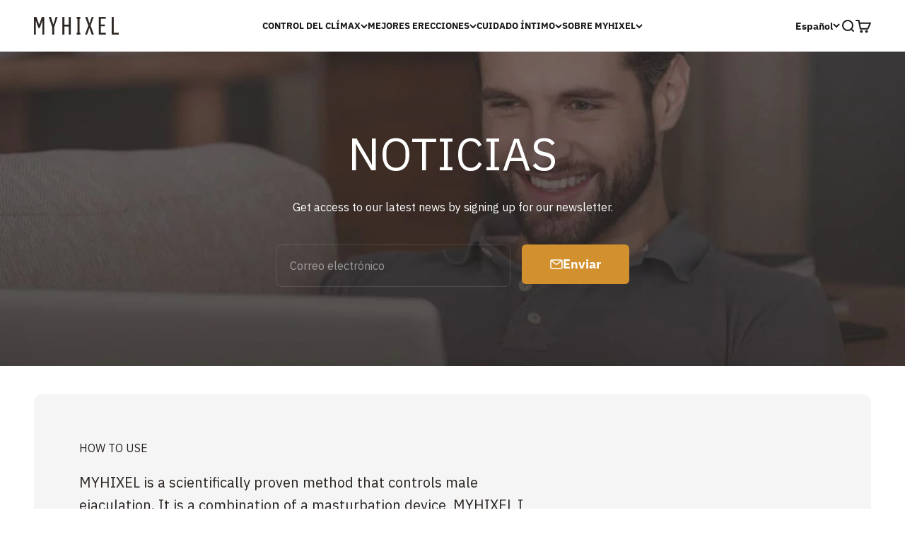

--- FILE ---
content_type: text/html; charset=utf-8
request_url: https://myhixel.com/es/blogs/noticias
body_size: 49066
content:
<!doctype html>

<html lang="es" dir="ltr">
  <head>
    <meta charset="utf-8">
    <meta name="viewport" content="width=device-width, initial-scale=1.0, height=device-height, minimum-scale=1.0, maximum-scale=1.0">
    <meta name="theme-color" content="#ffffff">
<meta name="google-site-verification" content="IV7BPLESttSpBdxSWN1s4zlr4HIcuHkGQYmE3wLG59w" />
   <script>window.performance && window.performance.mark && window.performance.mark('shopify.content_for_header.start');</script><meta name="google-site-verification" content="wGtq2R9elYWDF_9umnbZecuRhU5MNY8Ofm5__7bxR5c">
<meta id="shopify-digital-wallet" name="shopify-digital-wallet" content="/6143737940/digital_wallets/dialog">
<meta name="shopify-checkout-api-token" content="aad8986215b2ff2f2c1e515f9a20dc6f">
<meta id="in-context-paypal-metadata" data-shop-id="6143737940" data-venmo-supported="false" data-environment="production" data-locale="es_ES" data-paypal-v4="true" data-currency="EUR">
<link rel="alternate" type="application/atom+xml" title="Feed" href="/es/blogs/noticias.atom" />
<link rel="alternate" hreflang="x-default" href="https://myhixel.com/blogs/news">
<link rel="alternate" hreflang="en-US" href="https://myhixel.com/blogs/news">
<link rel="alternate" hreflang="es-ES" href="https://myhixel.com/es/blogs/noticias">
<script async="async" src="/checkouts/internal/preloads.js?locale=es-ES"></script>
<link rel="preconnect" href="https://shop.app" crossorigin="anonymous">
<script async="async" src="https://shop.app/checkouts/internal/preloads.js?locale=es-ES&shop_id=6143737940" crossorigin="anonymous"></script>
<script id="apple-pay-shop-capabilities" type="application/json">{"shopId":6143737940,"countryCode":"ES","currencyCode":"EUR","merchantCapabilities":["supports3DS"],"merchantId":"gid:\/\/shopify\/Shop\/6143737940","merchantName":"MYHIXEL","requiredBillingContactFields":["postalAddress","email","phone"],"requiredShippingContactFields":["postalAddress","email","phone"],"shippingType":"shipping","supportedNetworks":["visa","maestro","masterCard","amex"],"total":{"type":"pending","label":"MYHIXEL","amount":"1.00"},"shopifyPaymentsEnabled":true,"supportsSubscriptions":true}</script>
<script id="shopify-features" type="application/json">{"accessToken":"aad8986215b2ff2f2c1e515f9a20dc6f","betas":["rich-media-storefront-analytics"],"domain":"myhixel.com","predictiveSearch":true,"shopId":6143737940,"locale":"es"}</script>
<script>var Shopify = Shopify || {};
Shopify.shop = "myhixel.myshopify.com";
Shopify.locale = "es";
Shopify.currency = {"active":"EUR","rate":"1.0"};
Shopify.country = "ES";
Shopify.theme = {"name":"Impact | Ru Working - SEO + WPO 2.0 (Devify)","id":182077358462,"schema_name":"Impact","schema_version":"5.4.1","theme_store_id":null,"role":"main"};
Shopify.theme.handle = "null";
Shopify.theme.style = {"id":null,"handle":null};
Shopify.cdnHost = "myhixel.com/cdn";
Shopify.routes = Shopify.routes || {};
Shopify.routes.root = "/es/";</script>
<script type="module">!function(o){(o.Shopify=o.Shopify||{}).modules=!0}(window);</script>
<script>!function(o){function n(){var o=[];function n(){o.push(Array.prototype.slice.apply(arguments))}return n.q=o,n}var t=o.Shopify=o.Shopify||{};t.loadFeatures=n(),t.autoloadFeatures=n()}(window);</script>
<script>
  window.ShopifyPay = window.ShopifyPay || {};
  window.ShopifyPay.apiHost = "shop.app\/pay";
  window.ShopifyPay.redirectState = null;
</script>
<script id="shop-js-analytics" type="application/json">{"pageType":"blog"}</script>
<script defer="defer" async type="module" src="//myhixel.com/cdn/shopifycloud/shop-js/modules/v2/client.init-shop-cart-sync_VZ5V36SI.es.esm.js"></script>
<script defer="defer" async type="module" src="//myhixel.com/cdn/shopifycloud/shop-js/modules/v2/chunk.common_B-reFIwy.esm.js"></script>
<script type="module">
  await import("//myhixel.com/cdn/shopifycloud/shop-js/modules/v2/client.init-shop-cart-sync_VZ5V36SI.es.esm.js");
await import("//myhixel.com/cdn/shopifycloud/shop-js/modules/v2/chunk.common_B-reFIwy.esm.js");

  window.Shopify.SignInWithShop?.initShopCartSync?.({"fedCMEnabled":true,"windoidEnabled":true});

</script>
<script>
  window.Shopify = window.Shopify || {};
  if (!window.Shopify.featureAssets) window.Shopify.featureAssets = {};
  window.Shopify.featureAssets['shop-js'] = {"shop-cart-sync":["modules/v2/client.shop-cart-sync_jKHjd5At.es.esm.js","modules/v2/chunk.common_B-reFIwy.esm.js"],"shop-button":["modules/v2/client.shop-button_DMOeSxNg.es.esm.js","modules/v2/chunk.common_B-reFIwy.esm.js"],"init-fed-cm":["modules/v2/client.init-fed-cm_C_ma5M1g.es.esm.js","modules/v2/chunk.common_B-reFIwy.esm.js"],"init-windoid":["modules/v2/client.init-windoid_Cy7p9Lz3.es.esm.js","modules/v2/chunk.common_B-reFIwy.esm.js"],"shop-toast-manager":["modules/v2/client.shop-toast-manager_BIKehbvH.es.esm.js","modules/v2/chunk.common_B-reFIwy.esm.js"],"shop-cash-offers":["modules/v2/client.shop-cash-offers_DhpeobCQ.es.esm.js","modules/v2/chunk.common_B-reFIwy.esm.js","modules/v2/chunk.modal_DoEeZMWj.esm.js"],"avatar":["modules/v2/client.avatar_BTnouDA3.es.esm.js"],"init-shop-email-lookup-coordinator":["modules/v2/client.init-shop-email-lookup-coordinator_YHhaYfYx.es.esm.js","modules/v2/chunk.common_B-reFIwy.esm.js"],"init-shop-cart-sync":["modules/v2/client.init-shop-cart-sync_VZ5V36SI.es.esm.js","modules/v2/chunk.common_B-reFIwy.esm.js"],"pay-button":["modules/v2/client.pay-button_DiyE6yuT.es.esm.js","modules/v2/chunk.common_B-reFIwy.esm.js"],"init-customer-accounts-sign-up":["modules/v2/client.init-customer-accounts-sign-up_DdTQUBDO.es.esm.js","modules/v2/client.shop-login-button_CV68ercZ.es.esm.js","modules/v2/chunk.common_B-reFIwy.esm.js","modules/v2/chunk.modal_DoEeZMWj.esm.js"],"init-shop-for-new-customer-accounts":["modules/v2/client.init-shop-for-new-customer-accounts_BcwxXKi_.es.esm.js","modules/v2/client.shop-login-button_CV68ercZ.es.esm.js","modules/v2/chunk.common_B-reFIwy.esm.js","modules/v2/chunk.modal_DoEeZMWj.esm.js"],"checkout-modal":["modules/v2/client.checkout-modal_CNBJGFsN.es.esm.js","modules/v2/chunk.common_B-reFIwy.esm.js","modules/v2/chunk.modal_DoEeZMWj.esm.js"],"init-customer-accounts":["modules/v2/client.init-customer-accounts_DJv4NpKG.es.esm.js","modules/v2/client.shop-login-button_CV68ercZ.es.esm.js","modules/v2/chunk.common_B-reFIwy.esm.js","modules/v2/chunk.modal_DoEeZMWj.esm.js"],"shop-login-button":["modules/v2/client.shop-login-button_CV68ercZ.es.esm.js","modules/v2/chunk.common_B-reFIwy.esm.js","modules/v2/chunk.modal_DoEeZMWj.esm.js"],"shop-login":["modules/v2/client.shop-login_vA5YNNek.es.esm.js","modules/v2/chunk.common_B-reFIwy.esm.js","modules/v2/chunk.modal_DoEeZMWj.esm.js"],"shop-follow-button":["modules/v2/client.shop-follow-button_DYlsKa1t.es.esm.js","modules/v2/chunk.common_B-reFIwy.esm.js","modules/v2/chunk.modal_DoEeZMWj.esm.js"],"lead-capture":["modules/v2/client.lead-capture_B6Q07gaT.es.esm.js","modules/v2/chunk.common_B-reFIwy.esm.js","modules/v2/chunk.modal_DoEeZMWj.esm.js"],"payment-terms":["modules/v2/client.payment-terms_CuNqtPIo.es.esm.js","modules/v2/chunk.common_B-reFIwy.esm.js","modules/v2/chunk.modal_DoEeZMWj.esm.js"]};
</script>
<script>(function() {
  var isLoaded = false;
  function asyncLoad() {
    if (isLoaded) return;
    isLoaded = true;
    var urls = ["https:\/\/cart-discount.herokuapp.com\/js\/storefront.min.js?c=20254851269\u0026v=1616056687996\u0026shop=myhixel.myshopify.com","https:\/\/app-api.vidjet.io\/f644fb39-3220-4478-b119-eb4cb91b1f81\/shopify\/scripttag?v=1624877681491\u0026shop=myhixel.myshopify.com","https:\/\/cdn1.stamped.io\/files\/widget.min.js?shop=myhixel.myshopify.com","\/\/www.powr.io\/powr.js?powr-token=myhixel.myshopify.com\u0026external-type=shopify\u0026shop=myhixel.myshopify.com","https:\/\/dr4qe3ddw9y32.cloudfront.net\/awin-shopify-integration-code.js?aid=22824\u0026v=shopifyApp_5.1.5\u0026ts=1744132889460\u0026shop=myhixel.myshopify.com","https:\/\/d1639lhkj5l89m.cloudfront.net\/js\/storefront\/uppromote.js?shop=myhixel.myshopify.com","https:\/\/bigblueprod-fast-tags.web.app\/shopify\/main.js?shop=myhixel.myshopify.com#eyJhbGciOiJFUzI1NiIsImtpZCI6InExZHNwamdqdGUiLCJ0eXAiOiJKV1QifQ.eyJleHAiOjE3NjIzOTg0MjMsImlzcyI6Imh0dHBzOi8vY2hlY2tvdXQtYXBpLmJp","https:\/\/bigblueprod-fast-tags.web.app\/shopify\/2.js?shop=myhixel.myshopify.com#Z2JsdWUuY28vIiwic3ViIjoic19teWh4MDAwMSJ9.RcarcJGajwOrfFjq4oUp5ShSoIzwhllFUW7J6UGrdcLGnMkRpDBBHyOFftsmbdQiZKC0wfxqlK-HSBcxOgnZ-w","https:\/\/static.rechargecdn.com\/assets\/js\/widget.min.js?shop=myhixel.myshopify.com","https:\/\/sticky.good-apps.co\/storage\/js\/sticky_add_to_cart-myhixel.myshopify.com.js?ver=10\u0026shop=myhixel.myshopify.com"];
    for (var i = 0; i < urls.length; i++) {
      var s = document.createElement('script');
      s.type = 'text/javascript';
      s.async = true;
      s.src = urls[i];
      var x = document.getElementsByTagName('script')[0];
      x.parentNode.insertBefore(s, x);
    }
  };
  if(window.attachEvent) {
    window.attachEvent('onload', asyncLoad);
  } else {
    window.addEventListener('load', asyncLoad, false);
  }
})();</script>
<script id="__st">var __st={"a":6143737940,"offset":3600,"reqid":"0d532dd8-9d79-4950-8242-7e6a7f5299e4-1762202535","pageurl":"myhixel.com\/es\/blogs\/noticias","s":"blogs-25302499412","u":"bd81d12e1e0e","p":"blog","rtyp":"blog","rid":25302499412};</script>
<script>window.ShopifyPaypalV4VisibilityTracking = true;</script>
<script id="captcha-bootstrap">!function(){'use strict';const t='contact',e='account',n='new_comment',o=[[t,t],['blogs',n],['comments',n],[t,'customer']],c=[[e,'customer_login'],[e,'guest_login'],[e,'recover_customer_password'],[e,'create_customer']],r=t=>t.map((([t,e])=>`form[action*='/${t}']:not([data-nocaptcha='true']) input[name='form_type'][value='${e}']`)).join(','),a=t=>()=>t?[...document.querySelectorAll(t)].map((t=>t.form)):[];function s(){const t=[...o],e=r(t);return a(e)}const i='password',u='form_key',d=['recaptcha-v3-token','g-recaptcha-response','h-captcha-response',i],f=()=>{try{return window.sessionStorage}catch{return}},m='__shopify_v',_=t=>t.elements[u];function p(t,e,n=!1){try{const o=window.sessionStorage,c=JSON.parse(o.getItem(e)),{data:r}=function(t){const{data:e,action:n}=t;return t[m]||n?{data:e,action:n}:{data:t,action:n}}(c);for(const[e,n]of Object.entries(r))t.elements[e]&&(t.elements[e].value=n);n&&o.removeItem(e)}catch(o){console.error('form repopulation failed',{error:o})}}const l='form_type',E='cptcha';function T(t){t.dataset[E]=!0}const w=window,h=w.document,L='Shopify',v='ce_forms',y='captcha';let A=!1;((t,e)=>{const n=(g='f06e6c50-85a8-45c8-87d0-21a2b65856fe',I='https://cdn.shopify.com/shopifycloud/storefront-forms-hcaptcha/ce_storefront_forms_captcha_hcaptcha.v1.5.2.iife.js',D={infoText:'Protegido por hCaptcha',privacyText:'Privacidad',termsText:'Términos'},(t,e,n)=>{const o=w[L][v],c=o.bindForm;if(c)return c(t,g,e,D).then(n);var r;o.q.push([[t,g,e,D],n]),r=I,A||(h.body.append(Object.assign(h.createElement('script'),{id:'captcha-provider',async:!0,src:r})),A=!0)});var g,I,D;w[L]=w[L]||{},w[L][v]=w[L][v]||{},w[L][v].q=[],w[L][y]=w[L][y]||{},w[L][y].protect=function(t,e){n(t,void 0,e),T(t)},Object.freeze(w[L][y]),function(t,e,n,w,h,L){const[v,y,A,g]=function(t,e,n){const i=e?o:[],u=t?c:[],d=[...i,...u],f=r(d),m=r(i),_=r(d.filter((([t,e])=>n.includes(e))));return[a(f),a(m),a(_),s()]}(w,h,L),I=t=>{const e=t.target;return e instanceof HTMLFormElement?e:e&&e.form},D=t=>v().includes(t);t.addEventListener('submit',(t=>{const e=I(t);if(!e)return;const n=D(e)&&!e.dataset.hcaptchaBound&&!e.dataset.recaptchaBound,o=_(e),c=g().includes(e)&&(!o||!o.value);(n||c)&&t.preventDefault(),c&&!n&&(function(t){try{if(!f())return;!function(t){const e=f();if(!e)return;const n=_(t);if(!n)return;const o=n.value;o&&e.removeItem(o)}(t);const e=Array.from(Array(32),(()=>Math.random().toString(36)[2])).join('');!function(t,e){_(t)||t.append(Object.assign(document.createElement('input'),{type:'hidden',name:u})),t.elements[u].value=e}(t,e),function(t,e){const n=f();if(!n)return;const o=[...t.querySelectorAll(`input[type='${i}']`)].map((({name:t})=>t)),c=[...d,...o],r={};for(const[a,s]of new FormData(t).entries())c.includes(a)||(r[a]=s);n.setItem(e,JSON.stringify({[m]:1,action:t.action,data:r}))}(t,e)}catch(e){console.error('failed to persist form',e)}}(e),e.submit())}));const S=(t,e)=>{t&&!t.dataset[E]&&(n(t,e.some((e=>e===t))),T(t))};for(const o of['focusin','change'])t.addEventListener(o,(t=>{const e=I(t);D(e)&&S(e,y())}));const B=e.get('form_key'),M=e.get(l),P=B&&M;t.addEventListener('DOMContentLoaded',(()=>{const t=y();if(P)for(const e of t)e.elements[l].value===M&&p(e,B);[...new Set([...A(),...v().filter((t=>'true'===t.dataset.shopifyCaptcha))])].forEach((e=>S(e,t)))}))}(h,new URLSearchParams(w.location.search),n,t,e,['guest_login'])})(!0,!0)}();</script>
<script integrity="sha256-52AcMU7V7pcBOXWImdc/TAGTFKeNjmkeM1Pvks/DTgc=" data-source-attribution="shopify.loadfeatures" defer="defer" src="//myhixel.com/cdn/shopifycloud/storefront/assets/storefront/load_feature-81c60534.js" crossorigin="anonymous"></script>
<script crossorigin="anonymous" defer="defer" src="//myhixel.com/cdn/shopifycloud/storefront/assets/shopify_pay/storefront-65b4c6d7.js?v=20250812"></script>
<script data-source-attribution="shopify.dynamic_checkout.dynamic.init">var Shopify=Shopify||{};Shopify.PaymentButton=Shopify.PaymentButton||{isStorefrontPortableWallets:!0,init:function(){window.Shopify.PaymentButton.init=function(){};var t=document.createElement("script");t.src="https://myhixel.com/cdn/shopifycloud/portable-wallets/latest/portable-wallets.es.js",t.type="module",document.head.appendChild(t)}};
</script>
<script data-source-attribution="shopify.dynamic_checkout.buyer_consent">
  function portableWalletsHideBuyerConsent(e){var t=document.getElementById("shopify-buyer-consent"),n=document.getElementById("shopify-subscription-policy-button");t&&n&&(t.classList.add("hidden"),t.setAttribute("aria-hidden","true"),n.removeEventListener("click",e))}function portableWalletsShowBuyerConsent(e){var t=document.getElementById("shopify-buyer-consent"),n=document.getElementById("shopify-subscription-policy-button");t&&n&&(t.classList.remove("hidden"),t.removeAttribute("aria-hidden"),n.addEventListener("click",e))}window.Shopify?.PaymentButton&&(window.Shopify.PaymentButton.hideBuyerConsent=portableWalletsHideBuyerConsent,window.Shopify.PaymentButton.showBuyerConsent=portableWalletsShowBuyerConsent);
</script>
<script data-source-attribution="shopify.dynamic_checkout.cart.bootstrap">document.addEventListener("DOMContentLoaded",(function(){function t(){return document.querySelector("shopify-accelerated-checkout-cart, shopify-accelerated-checkout")}if(t())Shopify.PaymentButton.init();else{new MutationObserver((function(e,n){t()&&(Shopify.PaymentButton.init(),n.disconnect())})).observe(document.body,{childList:!0,subtree:!0})}}));
</script>
<script id='scb4127' type='text/javascript' async='' src='https://myhixel.com/cdn/shopifycloud/privacy-banner/storefront-banner.js'></script><link id="shopify-accelerated-checkout-styles" rel="stylesheet" media="screen" href="https://myhixel.com/cdn/shopifycloud/portable-wallets/latest/accelerated-checkout-backwards-compat.css" crossorigin="anonymous">
<style id="shopify-accelerated-checkout-cart">
        #shopify-buyer-consent {
  margin-top: 1em;
  display: inline-block;
  width: 100%;
}

#shopify-buyer-consent.hidden {
  display: none;
}

#shopify-subscription-policy-button {
  background: none;
  border: none;
  padding: 0;
  text-decoration: underline;
  font-size: inherit;
  cursor: pointer;
}

#shopify-subscription-policy-button::before {
  box-shadow: none;
}

      </style>

<script>window.performance && window.performance.mark && window.performance.mark('shopify.content_for_header.end');</script>
    
    
   

    

      
    

    <title>NOTICIAS</title><meta name="description" content="Explora el blog de MYHIXEL para descubrir ideas sobre relaciones, sexualidad, bienestar masculino y consejos de estilo de vida."><link rel="canonical" href="https://myhixel.com/es/blogs/noticias"><link rel="shortcut icon" href="//myhixel.com/cdn/shop/files/mhx_favicon-36.png?v=1644915752&width=96">
      <link rel="apple-touch-icon" href="//myhixel.com/cdn/shop/files/mhx_favicon-36.png?v=1644915752&width=180"><link rel="preconnect" href="https://cdn.shopify.com">
    <link rel="preconnect" href="https://fonts.shopifycdn.com" crossorigin>
    <link rel="dns-prefetch" href="https://productreviews.shopifycdn.com"><link rel="preload" href="//myhixel.com/cdn/fonts/oswald/oswald_n4.7760ed7a63e536050f64bb0607ff70ce07a480bd.woff2" as="font" type="font/woff2" crossorigin data-heading><script type="text/javascript">
    (function(c,l,a,r,i,t,y){
        c[a]=c[a]||function(){(c[a].q=c[a].q||[]).push(arguments)};
        t=l.createElement(r);t.async=1;t.src="https://www.clarity.ms/tag/"+i;
        y=l.getElementsByTagName(r)[0];y.parentNode.insertBefore(t,y);
    })(window, document, "clarity", "script", "o9a9stcpe9");
</script>
<!-- Google Consent Mode -->
    <script data-cookieconsent="ignore">
      window.dataLayer = window.dataLayer || [];
      function gtag() {
        dataLayer.push(arguments)
      }
      gtag("consent", "default", {
        ad_personalization: "denied",
        ad_storage: "denied",
        ad_user_data: "denied",
        analytics_storage: "denied",
        functionality_storage: "denied",
        personalization_storage: "denied",
        security_storage: "granted",
        wait_for_update: 500
      });
      gtag("set", "ads_data_redaction", true);
      gtag("set", "url_passthrough", true);
    </script>
    <!-- End Google Consent Mode-->

    <!-- Google Tag Manager -->
<script>(function(w,d,s,l,i){w[l]=w[l]||[];w[l].push({'gtm.start':
new Date().getTime(),event:'gtm.js'});var f=d.getElementsByTagName(s)[0],
j=d.createElement(s),dl=l!='dataLayer'?'&l='+l:'';j.async=true;j.src=
'https://www.googletagmanager.com/gtm.js?id='+i+dl;f.parentNode.insertBefore(j,f);
})(window,document,'script','dataLayer','GTM-KCGBVTF');</script>
<!-- End Google Tag Manager -->

<!--
    <script defer id="Cookiebot" src="https://consent.cookiebot.com/uc.js" data-cbid="a3057c42-9603-4f51-9596-0f8c131c32f1" type="text/javascript" async data-consentmode-defaults="disabled"></script>
    <script>
function feedback() {
  const p = window.Shopify.customerPrivacy;
  console.log(`Tracking ${p.userCanBeTracked() ? "en" : "dis"}abled`);
}
window.Shopify.loadFeatures(
  [
    {
      name: "consent-tracking-api",
      version: "0.1",
    },
  ],
  function (error) {
    /*if (error) throw error;
    if ("Cookiebot" in window)
      window.Shopify.customerPrivacy.setTrackingConsent({
        "analytics": false,
        "marketing": false,
        "preferences": false,
        "sale_of_data": false,
      }, () => console.log("Awaiting consent")
    );*/
  }
);

window.addEventListener("CookiebotOnConsentReady", function () {
  const C = Cookiebot.consent,
      existConsentShopify = setInterval(function () {
        if (window.Shopify.customerPrivacy) {
          clearInterval(existConsentShopify);
          window.Shopify.customerPrivacy.setTrackingConsent({
            "analytics": C["statistics"],
            "marketing": C["marketing"],
            "preferences": C["preferences"],
            "sale_of_data": C["marketing"],
          }, () => console.log("Consent captured"))
        }
      }, 100);
});
</script> -->

<!-- TrustBox script -->
<script defer type="text/javascript" src="//widget.trustpilot.com/bootstrap/v5/tp.widget.bootstrap.min.js" async></script>
<!-- End TrustBox script --><link rel="preload" href="//myhixel.com/cdn/fonts/ibm_plex_sans/ibmplexsans_n4.4633946c9236bd5cc5d0394ad07b807eb7ca1b32.woff2" as="font" type="font/woff2" crossorigin data-text><meta property="og:type" content="website">
  <meta property="og:title" content="NOTICIAS"><meta property="og:image" content="http://myhixel.com/cdn/shop/files/22_2.png?v=1681289366&width=2048">
  <meta property="og:image:secure_url" content="https://myhixel.com/cdn/shop/files/22_2.png?v=1681289366&width=2048">
  <meta property="og:image:width" content="4993">
  <meta property="og:image:height" content="3329"><meta property="og:description" content="Explora el blog de MYHIXEL para descubrir ideas sobre relaciones, sexualidad, bienestar masculino y consejos de estilo de vida."><meta property="og:url" content="https://myhixel.com/es/blogs/noticias">
<meta property="og:site_name" content="MYHIXEL"><meta name="twitter:card" content="summary"><meta name="twitter:title" content="NOTICIAS">
  <meta name="twitter:description" content="Explora el blog de MYHIXEL para descubrir ideas sobre relaciones, sexualidad, bienestar masculino y consejos de estilo de vida."><meta name="twitter:image" content="https://myhixel.com/cdn/shop/files/22_2.png?crop=center&height=1200&v=1681289366&width=1200">
  <meta name="twitter:image:alt" content=""><script type="application/ld+json">
  {
    "@context": "https://schema.org",
    "@type": "BreadcrumbList",
    "itemListElement": [{
        "@type": "ListItem",
        "position": 1,
        "name": "Inicio",
        "item": "https://myhixel.com"
      },{
            "@type": "ListItem",
            "position": 2,
            "name": "NOTICIAS",
            "item": "https://myhixel.com/es/blogs/noticias"
          }]
  }
</script><style data-thomy>/* Typography (heading) */
  @font-face {
  font-family: Oswald;
  font-weight: 400;
  font-style: normal;
  font-display: fallback;
  src: url("//myhixel.com/cdn/fonts/oswald/oswald_n4.7760ed7a63e536050f64bb0607ff70ce07a480bd.woff2") format("woff2"),
       url("//myhixel.com/cdn/fonts/oswald/oswald_n4.ae5e497f60fc686568afe76e9ff1872693c533e9.woff") format("woff");
}

@font-face {
  font-family: Oswald;
  font-weight: 700;
  font-style: normal;
  font-display: fallback;
  src: url("//myhixel.com/cdn/fonts/oswald/oswald_n7.b3ba3d6f1b341d51018e3cfba146932b55221727.woff2") format("woff2"),
       url("//myhixel.com/cdn/fonts/oswald/oswald_n7.6cec6bed2bb070310ad90e19ea7a56b65fd83c0b.woff") format("woff");
}

@font-face {
  font-family: Oswald;
  font-weight: 500;
  font-style: normal;
  font-display: fallback;
  src: url("//myhixel.com/cdn/fonts/oswald/oswald_n5.8ad4910bfdb43e150746ef7aa67f3553e3abe8e2.woff2") format("woff2"),
       url("//myhixel.com/cdn/fonts/oswald/oswald_n5.93ee52108163c48c91111cf33b0a57021467b66e.woff") format("woff");
}

@font-face {
  font-family: Oswald;
  font-weight: 300;
  font-style: normal;
  font-display: fallback;
  src: url("//myhixel.com/cdn/fonts/oswald/oswald_n3.5e1367501ca69370d84b28bb3e29485e5178d388.woff2") format("woff2"),
       url("//myhixel.com/cdn/fonts/oswald/oswald_n3.cfa18f7353e13af9f0069f6d616bed3d258993d6.woff") format("woff");
}

/* Typography (body) */
  @font-face {
  font-family: "IBM Plex Sans";
  font-weight: 400;
  font-style: normal;
  font-display: fallback;
  src: url("//myhixel.com/cdn/fonts/ibm_plex_sans/ibmplexsans_n4.4633946c9236bd5cc5d0394ad07b807eb7ca1b32.woff2") format("woff2"),
       url("//myhixel.com/cdn/fonts/ibm_plex_sans/ibmplexsans_n4.6c6923eb6151e62a09e8a1ff83eaa1ce2a563a30.woff") format("woff");
}

@font-face {
  font-family: "IBM Plex Sans";
  font-weight: 400;
  font-style: italic;
  font-display: fallback;
  src: url("//myhixel.com/cdn/fonts/ibm_plex_sans/ibmplexsans_i4.ef77720fc4c9ae616083d1ac737f976e4c15f75b.woff2") format("woff2"),
       url("//myhixel.com/cdn/fonts/ibm_plex_sans/ibmplexsans_i4.76cc8914ac99481bd93e34f8998da7b57a578a71.woff") format("woff");
}

@font-face {
  font-family: "IBM Plex Sans";
  font-weight: 700;
  font-style: normal;
  font-display: fallback;
  src: url("//myhixel.com/cdn/fonts/ibm_plex_sans/ibmplexsans_n7.a8d2465074d254d8c167d5599b02fc2f97912fc9.woff2") format("woff2"),
       url("//myhixel.com/cdn/fonts/ibm_plex_sans/ibmplexsans_n7.75e7a78a86c7afd1eb5becd99b7802136f0ed528.woff") format("woff");
}

@font-face {
  font-family: "IBM Plex Sans";
  font-weight: 500;
  font-style: normal;
  font-display: fallback;
  src: url("//myhixel.com/cdn/fonts/ibm_plex_sans/ibmplexsans_n5.6497f269fa9f40d64eb5c477de16730202ec9095.woff2") format("woff2"),
       url("//myhixel.com/cdn/fonts/ibm_plex_sans/ibmplexsans_n5.8b52b8ee6c3aeb856b77a4e7ea96e43c3953f23e.woff") format("woff");
}

@font-face {
  font-family: "IBM Plex Sans";
  font-weight: 600;
  font-style: normal;
  font-display: fallback;
  src: url("//myhixel.com/cdn/fonts/ibm_plex_sans/ibmplexsans_n6.cfb7efcc4708d97b4883d9d89e924e81b54334c1.woff2") format("woff2"),
       url("//myhixel.com/cdn/fonts/ibm_plex_sans/ibmplexsans_n6.b56157147f51a11f7ba6c49b63ffcafb1da8eeea.woff") format("woff");
}

@font-face {
  font-family: "IBM Plex Sans";
  font-weight: 700;
  font-style: italic;
  font-display: fallback;
  src: url("//myhixel.com/cdn/fonts/ibm_plex_sans/ibmplexsans_i7.25100a51254494cece6de9741984bfb7fb22bafb.woff2") format("woff2"),
       url("//myhixel.com/cdn/fonts/ibm_plex_sans/ibmplexsans_i7.7da61352825d18bb0287d7bc79067d47efc4fdda.woff") format("woff");
}

:root {
    /**
     * ---------------------------------------------------------------------
     * SPACING VARIABLES
     *
     * We are using a spacing inspired from frameworks like Tailwind CSS.
     * ---------------------------------------------------------------------
     */
    --spacing-0-5: 0.125rem; /* 2px */
    --spacing-1: 0.25rem; /* 4px */
    --spacing-1-5: 0.375rem; /* 6px */
    --spacing-2: 0.5rem; /* 8px */
    --spacing-2-5: 0.625rem; /* 10px */
    --spacing-3: 0.75rem; /* 12px */
    --spacing-3-5: 0.875rem; /* 14px */
    --spacing-4: 1rem; /* 16px */
    --spacing-4-5: 1.125rem; /* 18px */
    --spacing-5: 1.25rem; /* 20px */
    --spacing-5-5: 1.375rem; /* 22px */
    --spacing-6: 1.5rem; /* 24px */
    --spacing-6-5: 1.625rem; /* 26px */
    --spacing-7: 1.75rem; /* 28px */
    --spacing-7-5: 1.875rem; /* 30px */
    --spacing-8: 2rem; /* 32px */
    --spacing-8-5: 2.125rem; /* 34px */
    --spacing-9: 2.25rem; /* 36px */
    --spacing-9-5: 2.375rem; /* 38px */
    --spacing-10: 2.5rem; /* 40px */
    --spacing-11: 2.75rem; /* 44px */
    --spacing-12: 3rem; /* 48px */
    --spacing-14: 3.5rem; /* 56px */
    --spacing-16: 4rem; /* 64px */
    --spacing-18: 4.5rem; /* 72px */
    --spacing-20: 5rem; /* 80px */
    --spacing-24: 6rem; /* 96px */
    --spacing-28: 7rem; /* 112px */
    --spacing-32: 8rem; /* 128px */
    --spacing-36: 9rem; /* 144px */
    --spacing-40: 10rem; /* 160px */
    --spacing-44: 11rem; /* 176px */
    --spacing-48: 12rem; /* 192px */
    --spacing-52: 13rem; /* 208px */
    --spacing-56: 14rem; /* 224px */
    --spacing-60: 15rem; /* 240px */
    --spacing-64: 16rem; /* 256px */
    --spacing-72: 18rem; /* 288px */
    --spacing-80: 20rem; /* 320px */
    --spacing-96: 24rem; /* 384px */

    /* Container */
    --container-max-width: 1200px;
    --container-narrow-max-width: 950px;
    --container-gutter: var(--spacing-5);
    --section-outer-spacing-block: var(--spacing-12);
    --section-inner-max-spacing-block: var(--spacing-10);
    --section-inner-spacing-inline: var(--container-gutter);
    --section-stack-spacing-block: var(--spacing-8);

    /* Grid gutter */
    --grid-gutter: var(--spacing-5);

    /* Product list settings */
    --product-list-row-gap: var(--spacing-8);
    --product-list-column-gap: var(--grid-gutter);

    /* Form settings */
    --input-gap: var(--spacing-2);
    --input-height: 2.625rem;
    --input-padding-inline: var(--spacing-4);

    /* Other sizes */
    --sticky-area-height: calc(var(--sticky-announcement-bar-enabled, 0) * var(--announcement-bar-height, 0px) + var(--sticky-header-enabled, 0) * var(--header-height, 0px));

    /* RTL support */
    --transform-logical-flip: 1;
    --transform-origin-start: left;
    --transform-origin-end: right;

    /**
     * ---------------------------------------------------------------------
     * TYPOGRAPHY
     * ---------------------------------------------------------------------
     */

    /* Font properties */
    --heading-font-family: Oswald, sans-serif;
    --heading-font-weight: 400;
    --heading-font-style: normal;
    --heading-text-transform: normal;
    --heading-letter-spacing: -0.02em;
    --text-font-family: "IBM Plex Sans", sans-serif;
    --text-font-weight: 400;
    --text-font-style: normal;
    --text-letter-spacing: 0.0em;

    /* Font sizes */
    --text-h0: 3rem;
    --text-h1: 2.5rem;
    --text-h2: 2rem;
    --text-h3: 1.5rem;
    --text-h4: 1.375rem;
    --text-h5: 1.125rem;
    --text-h6: 1rem;
    --text-xs: 0.6875rem;
    --text-sm: 0.75rem;
    --text-base: 0.875rem;
    --text-lg: 1.125rem;

    /**
     * ---------------------------------------------------------------------
     * COLORS
     * ---------------------------------------------------------------------
     */

    /* Color settings */--accent: 210 145 46;
    --text-primary: 43 37 34;
    --background-primary: 255 255 255;
    --dialog-background: 255 255 255;
    --border-color: var(--text-color, var(--text-primary)) / 0.12;

    /* Button colors */
    --button-background-primary: 210 145 46;
    --button-text-primary: 255 255 255;
    --button-background-secondary: 47 84 112;
    --button-text-secondary: 245 245 245;

    /* Status colors */
    --success-background: 224 244 232;
    --success-text: 0 163 65;
    --warning-background: 255 246 233;
    --warning-text: 255 183 74;
    --error-background: 254 231 231;
    --error-text: 248 58 58;

    /* Product colors */
    --on-sale-text: 191 29 29;
    --on-sale-badge-background: 191 29 29;
    --on-sale-badge-text: 255 255 255;
    --sold-out-badge-background: 0 0 0;
    --sold-out-badge-text: 255 255 255;
    --primary-badge-background: 43 37 34;
    --primary-badge-text: 255 255 255;
    --star-color: 255 183 74;
    --product-card-background: 255 255 255;
    --product-card-text: 0 0 0;

    /* Header colors */
    --header-background: 255 255 255;
    --header-text: 26 26 26;

    /* Footer colors */
    --footer-background: 43 37 34;
    --footer-text: 255 255 255;

    /* Rounded variables (used for border radius) */
    --rounded-xs: 0.25rem;
    --rounded-sm: 0.375rem;
    --rounded: 0.75rem;
    --rounded-lg: 1.5rem;
    --rounded-full: 9999px;

    --rounded-button: 0.375rem;
    --rounded-input: 0.5rem;

    /* Box shadow */
    --shadow-sm: 0 2px 8px rgb(var(--text-primary) / 0.05);
    --shadow: 0 5px 15px rgb(var(--text-primary) / 0.05);
    --shadow-md: 0 5px 30px rgb(var(--text-primary) / 0.05);
    --shadow-block: 2px 2px 0px rgb(var(--text-primary) / 0.05);

    /**
     * ---------------------------------------------------------------------
     * OTHER
     * ---------------------------------------------------------------------
     */

    --cursor-close-svg-url: url(//myhixel.com/cdn/shop/t/132/assets/cursor-close.svg?v=147174565022153725511748617444);
    --cursor-zoom-in-svg-url: url(//myhixel.com/cdn/shop/t/132/assets/cursor-zoom-in.svg?v=154953035094101115921748617444);
    --cursor-zoom-out-svg-url: url(//myhixel.com/cdn/shop/t/132/assets/cursor-zoom-out.svg?v=16155520337305705181748617444);
    --checkmark-svg-url: url(//myhixel.com/cdn/shop/t/132/assets/checkmark.svg?v=77552481021870063511748617444);
  }

  [dir="rtl"]:root {
    /* RTL support */
    --transform-logical-flip: -1;
    --transform-origin-start: right;
    --transform-origin-end: left;
  }

  @media screen and (min-width: 700px) {
    :root {
      /* Typography (font size) */
      --text-h0: 4rem;
      --text-h1: 3rem;
      --text-h2: 2.5rem;
      --text-h3: 2rem;
      --text-h4: 1.625rem;
      --text-h5: 1.25rem;
      --text-h6: 1.125rem;

      --text-xs: 0.75rem;
      --text-sm: 0.875rem;
      --text-base: 1.0rem;
      --text-lg: 1.25rem;

      /* Spacing */
      --container-gutter: 2rem;
      --section-outer-spacing-block: var(--spacing-16);
      --section-inner-max-spacing-block: var(--spacing-12);
      --section-inner-spacing-inline: var(--spacing-12);
      --section-stack-spacing-block: var(--spacing-12);

      /* Grid gutter */
      --grid-gutter: var(--spacing-6);

      /* Product list settings */
      --product-list-row-gap: var(--spacing-12);

      /* Form settings */
      --input-gap: 1rem;
      --input-height: 3.125rem;
      --input-padding-inline: var(--spacing-5);
    }
  }

  @media screen and (min-width: 1000px) {
    :root {
      /* Spacing settings */
      --container-gutter: var(--spacing-12);
      --section-outer-spacing-block: var(--spacing-18);
      --section-inner-max-spacing-block: var(--spacing-16);
      --section-inner-spacing-inline: var(--spacing-16);
      --section-stack-spacing-block: var(--spacing-12);
    }
  }

  @media screen and (min-width: 1150px) {
    :root {
      /* Spacing settings */
      --container-gutter: var(--spacing-12);
      --section-outer-spacing-block: var(--spacing-20);
      --section-inner-max-spacing-block: var(--spacing-16);
      --section-inner-spacing-inline: var(--spacing-16);
      --section-stack-spacing-block: var(--spacing-12);
    }
  }

  @media screen and (min-width: 1400px) {
    :root {
      /* Typography (font size) */
      --text-h0: 5rem;
      --text-h1: 3.75rem;
      --text-h2: 3rem;
      --text-h3: 2.25rem;
      --text-h4: 2rem;
      --text-h5: 1.5rem;
      --text-h6: 1.25rem;

      --section-outer-spacing-block: var(--spacing-24);
      --section-inner-max-spacing-block: var(--spacing-18);
      --section-inner-spacing-inline: var(--spacing-18);
    }
  }

  @media screen and (min-width: 1600px) {
    :root {
      --section-outer-spacing-block: var(--spacing-24);
      --section-inner-max-spacing-block: var(--spacing-20);
      --section-inner-spacing-inline: var(--spacing-20);
    }
  }

  /**
   * ---------------------------------------------------------------------
   * LIQUID DEPENDANT CSS
   *
   * Our main CSS is Liquid free, but some very specific features depend on
   * theme settings, so we have them here
   * ---------------------------------------------------------------------
   */@media screen and (pointer: fine) {
        .button:not([disabled]):hover, .btn:not([disabled]):hover, .shopify-payment-button__button--unbranded:not([disabled]):hover {
          --button-background-opacity: 0.85;
        }

        .button--subdued:not([disabled]):hover {
          --button-background: var(--text-color) / .05 !important;
        }
      }</style><script>
  // This allows to expose several variables to the global scope, to be used in scripts
  window.themeVariables = {
    settings: {
      showPageTransition: false,
      headingApparition: "split_fade",
      pageType: "blog",
      moneyFormat: "€{{amount_with_comma_separator}}",
      moneyWithCurrencyFormat: "€{{amount_with_comma_separator}} EUR",
      currencyCodeEnabled: false,
      cartType: "page",
      showDiscount: true,
      discountMode: "percentage"
    },

    strings: {
      accessibilityClose: "Cerrar",
      accessibilityNext: "Siguiente",
      accessibilityPrevious: "Anterior",
      addToCartButton: "AÑADIR AL CARRITO",
      soldOutButton: "Fuera de Stock",
      preOrderButton: "Pedido previo",
      unavailableButton: "No disponible",
      closeGallery: "Cerrar galería",
      zoomGallery: "Zoom",
      errorGallery: "No se puede cargar la imagen",
      soldOutBadge: "Fuera de Stock",
      discountBadge: "Ahorra @@",
      sku: "SKU:",
      searchNoResults: "No se encontraron resultados.",
      addOrderNote: "Añadir nota al pedido",
      editOrderNote: "Editar nota del pedido",
      shippingEstimatorNoResults: "No hacemos envíos a tu dirección.",
      shippingEstimatorOneResult: "Hay una tarifa de gastos de envío para tu dirección:",
      shippingEstimatorMultipleResults: "Hay varias tarifas de gastos de envío para tu dirección:",
      shippingEstimatorError: "Se produjo un error al recuperar las tarifas de gastos de envío:"
    },

    breakpoints: {
      'sm': 'screen and (min-width: 700px)',
      'md': 'screen and (min-width: 1000px)',
      'lg': 'screen and (min-width: 1150px)',
      'xl': 'screen and (min-width: 1400px)',

      'sm-max': 'screen and (max-width: 699px)',
      'md-max': 'screen and (max-width: 999px)',
      'lg-max': 'screen and (max-width: 1149px)',
      'xl-max': 'screen and (max-width: 1399px)'
    }
  };// For detecting native share
  document.documentElement.classList.add(`native-share--${navigator.share ? 'enabled' : 'disabled'}`);</script><script defer type="module" src="//myhixel.com/cdn/shop/t/132/assets/vendor.min.js?v=52426788336887041471748617324"></script>
    <script defer type="module" src="//myhixel.com/cdn/shop/t/132/assets/theme.js?v=141411714829538510851748617445"></script>
    <script defer type="module" src="//myhixel.com/cdn/shop/t/132/assets/sections.js?v=80426013116113781451748617707"></script>

 <script>window.performance && window.performance.mark && window.performance.mark('shopify.content_for_header.start');</script><meta name="google-site-verification" content="wGtq2R9elYWDF_9umnbZecuRhU5MNY8Ofm5__7bxR5c">
<meta id="shopify-digital-wallet" name="shopify-digital-wallet" content="/6143737940/digital_wallets/dialog">
<meta name="shopify-checkout-api-token" content="aad8986215b2ff2f2c1e515f9a20dc6f">
<meta id="in-context-paypal-metadata" data-shop-id="6143737940" data-venmo-supported="false" data-environment="production" data-locale="es_ES" data-paypal-v4="true" data-currency="EUR">
<link rel="alternate" type="application/atom+xml" title="Feed" href="/es/blogs/noticias.atom" />
<link rel="alternate" hreflang="x-default" href="https://myhixel.com/blogs/news">
<link rel="alternate" hreflang="en-ES" href="https://myhixel.com/blogs/news">
<link rel="alternate" hreflang="es-ES" href="https://myhixel.com/es/blogs/noticias">
<script async="async" src="/checkouts/internal/preloads.js?locale=es-ES"></script>
<link rel="preconnect" href="https://shop.app" crossorigin="anonymous">
<script async="async" src="https://shop.app/checkouts/internal/preloads.js?locale=es-ES&shop_id=6143737940" crossorigin="anonymous"></script>
<script id="apple-pay-shop-capabilities" type="application/json">{"shopId":6143737940,"countryCode":"ES","currencyCode":"EUR","merchantCapabilities":["supports3DS"],"merchantId":"gid:\/\/shopify\/Shop\/6143737940","merchantName":"MYHIXEL","requiredBillingContactFields":["postalAddress","email","phone"],"requiredShippingContactFields":["postalAddress","email","phone"],"shippingType":"shipping","supportedNetworks":["visa","maestro","masterCard","amex"],"total":{"type":"pending","label":"MYHIXEL","amount":"1.00"},"shopifyPaymentsEnabled":true,"supportsSubscriptions":true}</script>
<script id="shopify-features" type="application/json">{"accessToken":"aad8986215b2ff2f2c1e515f9a20dc6f","betas":["rich-media-storefront-analytics"],"domain":"myhixel.com","predictiveSearch":true,"shopId":6143737940,"locale":"es"}</script>
<script>var Shopify = Shopify || {};
Shopify.shop = "myhixel.myshopify.com";
Shopify.locale = "es";
Shopify.currency = {"active":"EUR","rate":"1.0"};
Shopify.country = "ES";
Shopify.theme = {"name":"Impact | Ru Working - SEO + WPO 2.0 (Devify)","id":182077358462,"schema_name":"Impact","schema_version":"5.4.1","theme_store_id":null,"role":"main"};
Shopify.theme.handle = "null";
Shopify.theme.style = {"id":null,"handle":null};
Shopify.cdnHost = "myhixel.com/cdn";
Shopify.routes = Shopify.routes || {};
Shopify.routes.root = "/es/";</script>
<script type="module">!function(o){(o.Shopify=o.Shopify||{}).modules=!0}(window);</script>
<script>!function(o){function n(){var o=[];function n(){o.push(Array.prototype.slice.apply(arguments))}return n.q=o,n}var t=o.Shopify=o.Shopify||{};t.loadFeatures=n(),t.autoloadFeatures=n()}(window);</script>
<script>
  window.ShopifyPay = window.ShopifyPay || {};
  window.ShopifyPay.apiHost = "shop.app\/pay";
  window.ShopifyPay.redirectState = null;
</script>
<script id="shop-js-analytics" type="application/json">{"pageType":"blog"}</script>
<script defer="defer" async type="module" src="//myhixel.com/cdn/shopifycloud/shop-js/modules/v2/client.init-shop-cart-sync_VZ5V36SI.es.esm.js"></script>
<script defer="defer" async type="module" src="//myhixel.com/cdn/shopifycloud/shop-js/modules/v2/chunk.common_B-reFIwy.esm.js"></script>
<script type="module">
  await import("//myhixel.com/cdn/shopifycloud/shop-js/modules/v2/client.init-shop-cart-sync_VZ5V36SI.es.esm.js");
await import("//myhixel.com/cdn/shopifycloud/shop-js/modules/v2/chunk.common_B-reFIwy.esm.js");

  window.Shopify.SignInWithShop?.initShopCartSync?.({"fedCMEnabled":true,"windoidEnabled":true});

</script>
<script>
  window.Shopify = window.Shopify || {};
  if (!window.Shopify.featureAssets) window.Shopify.featureAssets = {};
  window.Shopify.featureAssets['shop-js'] = {"shop-cart-sync":["modules/v2/client.shop-cart-sync_jKHjd5At.es.esm.js","modules/v2/chunk.common_B-reFIwy.esm.js"],"shop-button":["modules/v2/client.shop-button_DMOeSxNg.es.esm.js","modules/v2/chunk.common_B-reFIwy.esm.js"],"init-fed-cm":["modules/v2/client.init-fed-cm_C_ma5M1g.es.esm.js","modules/v2/chunk.common_B-reFIwy.esm.js"],"init-windoid":["modules/v2/client.init-windoid_Cy7p9Lz3.es.esm.js","modules/v2/chunk.common_B-reFIwy.esm.js"],"shop-toast-manager":["modules/v2/client.shop-toast-manager_BIKehbvH.es.esm.js","modules/v2/chunk.common_B-reFIwy.esm.js"],"shop-cash-offers":["modules/v2/client.shop-cash-offers_DhpeobCQ.es.esm.js","modules/v2/chunk.common_B-reFIwy.esm.js","modules/v2/chunk.modal_DoEeZMWj.esm.js"],"avatar":["modules/v2/client.avatar_BTnouDA3.es.esm.js"],"init-shop-email-lookup-coordinator":["modules/v2/client.init-shop-email-lookup-coordinator_YHhaYfYx.es.esm.js","modules/v2/chunk.common_B-reFIwy.esm.js"],"init-shop-cart-sync":["modules/v2/client.init-shop-cart-sync_VZ5V36SI.es.esm.js","modules/v2/chunk.common_B-reFIwy.esm.js"],"pay-button":["modules/v2/client.pay-button_DiyE6yuT.es.esm.js","modules/v2/chunk.common_B-reFIwy.esm.js"],"init-customer-accounts-sign-up":["modules/v2/client.init-customer-accounts-sign-up_DdTQUBDO.es.esm.js","modules/v2/client.shop-login-button_CV68ercZ.es.esm.js","modules/v2/chunk.common_B-reFIwy.esm.js","modules/v2/chunk.modal_DoEeZMWj.esm.js"],"init-shop-for-new-customer-accounts":["modules/v2/client.init-shop-for-new-customer-accounts_BcwxXKi_.es.esm.js","modules/v2/client.shop-login-button_CV68ercZ.es.esm.js","modules/v2/chunk.common_B-reFIwy.esm.js","modules/v2/chunk.modal_DoEeZMWj.esm.js"],"checkout-modal":["modules/v2/client.checkout-modal_CNBJGFsN.es.esm.js","modules/v2/chunk.common_B-reFIwy.esm.js","modules/v2/chunk.modal_DoEeZMWj.esm.js"],"init-customer-accounts":["modules/v2/client.init-customer-accounts_DJv4NpKG.es.esm.js","modules/v2/client.shop-login-button_CV68ercZ.es.esm.js","modules/v2/chunk.common_B-reFIwy.esm.js","modules/v2/chunk.modal_DoEeZMWj.esm.js"],"shop-login-button":["modules/v2/client.shop-login-button_CV68ercZ.es.esm.js","modules/v2/chunk.common_B-reFIwy.esm.js","modules/v2/chunk.modal_DoEeZMWj.esm.js"],"shop-login":["modules/v2/client.shop-login_vA5YNNek.es.esm.js","modules/v2/chunk.common_B-reFIwy.esm.js","modules/v2/chunk.modal_DoEeZMWj.esm.js"],"shop-follow-button":["modules/v2/client.shop-follow-button_DYlsKa1t.es.esm.js","modules/v2/chunk.common_B-reFIwy.esm.js","modules/v2/chunk.modal_DoEeZMWj.esm.js"],"lead-capture":["modules/v2/client.lead-capture_B6Q07gaT.es.esm.js","modules/v2/chunk.common_B-reFIwy.esm.js","modules/v2/chunk.modal_DoEeZMWj.esm.js"],"payment-terms":["modules/v2/client.payment-terms_CuNqtPIo.es.esm.js","modules/v2/chunk.common_B-reFIwy.esm.js","modules/v2/chunk.modal_DoEeZMWj.esm.js"]};
</script>
<script>(function() {
  var isLoaded = false;
  function asyncLoad() {
    if (isLoaded) return;
    isLoaded = true;
    var urls = ["https:\/\/cart-discount.herokuapp.com\/js\/storefront.min.js?c=20254851269\u0026v=1616056687996\u0026shop=myhixel.myshopify.com","https:\/\/app-api.vidjet.io\/f644fb39-3220-4478-b119-eb4cb91b1f81\/shopify\/scripttag?v=1624877681491\u0026shop=myhixel.myshopify.com","https:\/\/cdn1.stamped.io\/files\/widget.min.js?shop=myhixel.myshopify.com","\/\/www.powr.io\/powr.js?powr-token=myhixel.myshopify.com\u0026external-type=shopify\u0026shop=myhixel.myshopify.com","https:\/\/dr4qe3ddw9y32.cloudfront.net\/awin-shopify-integration-code.js?aid=22824\u0026v=shopifyApp_5.1.5\u0026ts=1744132889460\u0026shop=myhixel.myshopify.com","https:\/\/d1639lhkj5l89m.cloudfront.net\/js\/storefront\/uppromote.js?shop=myhixel.myshopify.com","https:\/\/bigblueprod-fast-tags.web.app\/shopify\/main.js?shop=myhixel.myshopify.com#eyJhbGciOiJFUzI1NiIsImtpZCI6InExZHNwamdqdGUiLCJ0eXAiOiJKV1QifQ.eyJleHAiOjE3NjIzOTg0MjMsImlzcyI6Imh0dHBzOi8vY2hlY2tvdXQtYXBpLmJp","https:\/\/bigblueprod-fast-tags.web.app\/shopify\/2.js?shop=myhixel.myshopify.com#Z2JsdWUuY28vIiwic3ViIjoic19teWh4MDAwMSJ9.RcarcJGajwOrfFjq4oUp5ShSoIzwhllFUW7J6UGrdcLGnMkRpDBBHyOFftsmbdQiZKC0wfxqlK-HSBcxOgnZ-w","https:\/\/static.rechargecdn.com\/assets\/js\/widget.min.js?shop=myhixel.myshopify.com","https:\/\/sticky.good-apps.co\/storage\/js\/sticky_add_to_cart-myhixel.myshopify.com.js?ver=10\u0026shop=myhixel.myshopify.com"];
    for (var i = 0; i < urls.length; i++) {
      var s = document.createElement('script');
      s.type = 'text/javascript';
      s.async = true;
      s.src = urls[i];
      var x = document.getElementsByTagName('script')[0];
      x.parentNode.insertBefore(s, x);
    }
  };
  if(window.attachEvent) {
    window.attachEvent('onload', asyncLoad);
  } else {
    window.addEventListener('load', asyncLoad, false);
  }
})();</script>
<script id="__st">var __st={"a":6143737940,"offset":3600,"reqid":"0d532dd8-9d79-4950-8242-7e6a7f5299e4-1762202535","pageurl":"myhixel.com\/es\/blogs\/noticias","s":"blogs-25302499412","u":"bd81d12e1e0e","p":"blog","rtyp":"blog","rid":25302499412};</script>
<script>window.ShopifyPaypalV4VisibilityTracking = true;</script>
<script id="captcha-bootstrap">!function(){'use strict';const t='contact',e='account',n='new_comment',o=[[t,t],['blogs',n],['comments',n],[t,'customer']],c=[[e,'customer_login'],[e,'guest_login'],[e,'recover_customer_password'],[e,'create_customer']],r=t=>t.map((([t,e])=>`form[action*='/${t}']:not([data-nocaptcha='true']) input[name='form_type'][value='${e}']`)).join(','),a=t=>()=>t?[...document.querySelectorAll(t)].map((t=>t.form)):[];function s(){const t=[...o],e=r(t);return a(e)}const i='password',u='form_key',d=['recaptcha-v3-token','g-recaptcha-response','h-captcha-response',i],f=()=>{try{return window.sessionStorage}catch{return}},m='__shopify_v',_=t=>t.elements[u];function p(t,e,n=!1){try{const o=window.sessionStorage,c=JSON.parse(o.getItem(e)),{data:r}=function(t){const{data:e,action:n}=t;return t[m]||n?{data:e,action:n}:{data:t,action:n}}(c);for(const[e,n]of Object.entries(r))t.elements[e]&&(t.elements[e].value=n);n&&o.removeItem(e)}catch(o){console.error('form repopulation failed',{error:o})}}const l='form_type',E='cptcha';function T(t){t.dataset[E]=!0}const w=window,h=w.document,L='Shopify',v='ce_forms',y='captcha';let A=!1;((t,e)=>{const n=(g='f06e6c50-85a8-45c8-87d0-21a2b65856fe',I='https://cdn.shopify.com/shopifycloud/storefront-forms-hcaptcha/ce_storefront_forms_captcha_hcaptcha.v1.5.2.iife.js',D={infoText:'Protegido por hCaptcha',privacyText:'Privacidad',termsText:'Términos'},(t,e,n)=>{const o=w[L][v],c=o.bindForm;if(c)return c(t,g,e,D).then(n);var r;o.q.push([[t,g,e,D],n]),r=I,A||(h.body.append(Object.assign(h.createElement('script'),{id:'captcha-provider',async:!0,src:r})),A=!0)});var g,I,D;w[L]=w[L]||{},w[L][v]=w[L][v]||{},w[L][v].q=[],w[L][y]=w[L][y]||{},w[L][y].protect=function(t,e){n(t,void 0,e),T(t)},Object.freeze(w[L][y]),function(t,e,n,w,h,L){const[v,y,A,g]=function(t,e,n){const i=e?o:[],u=t?c:[],d=[...i,...u],f=r(d),m=r(i),_=r(d.filter((([t,e])=>n.includes(e))));return[a(f),a(m),a(_),s()]}(w,h,L),I=t=>{const e=t.target;return e instanceof HTMLFormElement?e:e&&e.form},D=t=>v().includes(t);t.addEventListener('submit',(t=>{const e=I(t);if(!e)return;const n=D(e)&&!e.dataset.hcaptchaBound&&!e.dataset.recaptchaBound,o=_(e),c=g().includes(e)&&(!o||!o.value);(n||c)&&t.preventDefault(),c&&!n&&(function(t){try{if(!f())return;!function(t){const e=f();if(!e)return;const n=_(t);if(!n)return;const o=n.value;o&&e.removeItem(o)}(t);const e=Array.from(Array(32),(()=>Math.random().toString(36)[2])).join('');!function(t,e){_(t)||t.append(Object.assign(document.createElement('input'),{type:'hidden',name:u})),t.elements[u].value=e}(t,e),function(t,e){const n=f();if(!n)return;const o=[...t.querySelectorAll(`input[type='${i}']`)].map((({name:t})=>t)),c=[...d,...o],r={};for(const[a,s]of new FormData(t).entries())c.includes(a)||(r[a]=s);n.setItem(e,JSON.stringify({[m]:1,action:t.action,data:r}))}(t,e)}catch(e){console.error('failed to persist form',e)}}(e),e.submit())}));const S=(t,e)=>{t&&!t.dataset[E]&&(n(t,e.some((e=>e===t))),T(t))};for(const o of['focusin','change'])t.addEventListener(o,(t=>{const e=I(t);D(e)&&S(e,y())}));const B=e.get('form_key'),M=e.get(l),P=B&&M;t.addEventListener('DOMContentLoaded',(()=>{const t=y();if(P)for(const e of t)e.elements[l].value===M&&p(e,B);[...new Set([...A(),...v().filter((t=>'true'===t.dataset.shopifyCaptcha))])].forEach((e=>S(e,t)))}))}(h,new URLSearchParams(w.location.search),n,t,e,['guest_login'])})(!0,!0)}();</script>
<script integrity="sha256-52AcMU7V7pcBOXWImdc/TAGTFKeNjmkeM1Pvks/DTgc=" data-source-attribution="shopify.loadfeatures" defer="defer" src="//myhixel.com/cdn/shopifycloud/storefront/assets/storefront/load_feature-81c60534.js" crossorigin="anonymous"></script>
<script crossorigin="anonymous" defer="defer" src="//myhixel.com/cdn/shopifycloud/storefront/assets/shopify_pay/storefront-65b4c6d7.js?v=20250812"></script>
<script data-source-attribution="shopify.dynamic_checkout.dynamic.init">var Shopify=Shopify||{};Shopify.PaymentButton=Shopify.PaymentButton||{isStorefrontPortableWallets:!0,init:function(){window.Shopify.PaymentButton.init=function(){};var t=document.createElement("script");t.src="https://myhixel.com/cdn/shopifycloud/portable-wallets/latest/portable-wallets.es.js",t.type="module",document.head.appendChild(t)}};
</script>
<script data-source-attribution="shopify.dynamic_checkout.buyer_consent">
  function portableWalletsHideBuyerConsent(e){var t=document.getElementById("shopify-buyer-consent"),n=document.getElementById("shopify-subscription-policy-button");t&&n&&(t.classList.add("hidden"),t.setAttribute("aria-hidden","true"),n.removeEventListener("click",e))}function portableWalletsShowBuyerConsent(e){var t=document.getElementById("shopify-buyer-consent"),n=document.getElementById("shopify-subscription-policy-button");t&&n&&(t.classList.remove("hidden"),t.removeAttribute("aria-hidden"),n.addEventListener("click",e))}window.Shopify?.PaymentButton&&(window.Shopify.PaymentButton.hideBuyerConsent=portableWalletsHideBuyerConsent,window.Shopify.PaymentButton.showBuyerConsent=portableWalletsShowBuyerConsent);
</script>
<script data-source-attribution="shopify.dynamic_checkout.cart.bootstrap">document.addEventListener("DOMContentLoaded",(function(){function t(){return document.querySelector("shopify-accelerated-checkout-cart, shopify-accelerated-checkout")}if(t())Shopify.PaymentButton.init();else{new MutationObserver((function(e,n){t()&&(Shopify.PaymentButton.init(),n.disconnect())})).observe(document.body,{childList:!0,subtree:!0})}}));
</script>
<script id='scb4127' type='text/javascript' async='' src='https://myhixel.com/cdn/shopifycloud/privacy-banner/storefront-banner.js'></script><!-- placeholder 49cee0356dbe28b6 --><script>window.performance && window.performance.mark && window.performance.mark('shopify.content_for_header.end');</script>
<link href="//myhixel.com/cdn/shop/t/132/assets/theme.css?v=41309631228379182631748617322" rel="stylesheet" type="text/css" media="all" /><link href="//myhixel.com/cdn/shop/t/132/assets/reduncle.css?v=94603749689397716651748617705" rel="stylesheet" type="text/css" media="all" /><link href="//myhixel.com/cdn/shop/t/132/assets/reduncle-bo.css?v=101845612506054488991748617318" rel="stylesheet" type="text/css" media="all" />

<!-- BEGIN app block: shopify://apps/klaviyo-email-marketing-sms/blocks/klaviyo-onsite-embed/2632fe16-c075-4321-a88b-50b567f42507 -->












  <script async src="https://static.klaviyo.com/onsite/js/R92J6M/klaviyo.js?company_id=R92J6M"></script>
  <script>!function(){if(!window.klaviyo){window._klOnsite=window._klOnsite||[];try{window.klaviyo=new Proxy({},{get:function(n,i){return"push"===i?function(){var n;(n=window._klOnsite).push.apply(n,arguments)}:function(){for(var n=arguments.length,o=new Array(n),w=0;w<n;w++)o[w]=arguments[w];var t="function"==typeof o[o.length-1]?o.pop():void 0,e=new Promise((function(n){window._klOnsite.push([i].concat(o,[function(i){t&&t(i),n(i)}]))}));return e}}})}catch(n){window.klaviyo=window.klaviyo||[],window.klaviyo.push=function(){var n;(n=window._klOnsite).push.apply(n,arguments)}}}}();</script>

  




  <script>
    window.klaviyoReviewsProductDesignMode = false
  </script>







<!-- END app block --><!-- BEGIN app block: shopify://apps/langify/blocks/langify/b50c2edb-8c63-4e36-9e7c-a7fdd62ddb8f --><!-- BEGIN app snippet: ly-switcher-factory -->




<style>
  .ly-switcher-wrapper.ly-hide, .ly-recommendation.ly-hide, .ly-recommendation .ly-submit-btn {
    display: none !important;
  }

  #ly-switcher-factory-template {
    display: none;
  }.ly-languages-switcher ul > li[key="en"] {
        order: 1 !important;
      }
      .ly-popup-modal .ly-popup-modal-content ul > li[key="en"],
      .ly-languages-switcher.ly-links a[data-language-code="en"] {
        order: 1 !important;
      }.ly-languages-switcher ul > li[key="es"] {
        order: 2 !important;
      }
      .ly-popup-modal .ly-popup-modal-content ul > li[key="es"],
      .ly-languages-switcher.ly-links a[data-language-code="es"] {
        order: 2 !important;
      }
      .ly-breakpoint-1 { display: none; }
      @media (min-width:0px) and (max-width: 999px ) {
        .ly-breakpoint-1 { display: flex; }

        .ly-recommendation .ly-banner-content, 
        .ly-recommendation .ly-popup-modal-content {
          font-size: 14px !important;
          color: #000 !important;
          background: #fff !important;
          border-radius: 0px !important;
          border-width: 0px !important;
          border-color: #000 !important;
        }
        .ly-recommendation-form button[type="submit"] {
          font-size: 14px !important;
          color: #fff !important;
          background: #999 !important;
        }
      }
      .ly-breakpoint-2 { display: none; }
      @media (min-width:1000px) and (max-width: 1499px ) {
        .ly-breakpoint-2 { display: flex; }

        .ly-recommendation .ly-banner-content, 
        .ly-recommendation .ly-popup-modal-content {
          font-size: 14px !important;
          color: #000 !important;
          background: #fff !important;
          border-radius: 0px !important;
          border-width: 0px !important;
          border-color: #000 !important;
        }
        .ly-recommendation-form button[type="submit"] {
          font-size: 14px !important;
          color: #fff !important;
          background: #999 !important;
        }
      }
      .ly-breakpoint-3 { display: none; }
      @media (min-width:1500px)  {
        .ly-breakpoint-3 { display: flex; }

        .ly-recommendation .ly-banner-content, 
        .ly-recommendation .ly-popup-modal-content {
          font-size: 14px !important;
          color: #000 !important;
          background: #fff !important;
          border-radius: 0px !important;
          border-width: 0px !important;
          border-color: #000 !important;
        }
        .ly-recommendation-form button[type="submit"] {
          font-size: 14px !important;
          color: #fff !important;
          background: #999 !important;
        }
      }


  
    .ly-switcher-wrapper {
  display:none;
}
  
</style>


<template id="ly-switcher-factory-template">
<div data-breakpoint="0" class="ly-switcher-wrapper ly-breakpoint-1 fixed top_right ly-hide" style="font-size: 10px; margin: 0px 0px; "></div>

<div data-breakpoint="1000" class="ly-switcher-wrapper ly-breakpoint-2 fixed bottom_right ly-hide" style="font-size: 14px; margin: 0px 0px; "></div>

<div data-breakpoint="1500" class="ly-switcher-wrapper ly-breakpoint-3 fixed bottom_right ly-hide" style="font-size: 14px; margin: 0px 0px; "></div>
</template><!-- END app snippet -->

<script>
  var langify = window.langify || {};
  var customContents = {};
  var customContents_image = {};
  var langifySettingsOverwrites = {};
  var defaultSettings = {
    debug: false,               // BOOL : Enable/disable console logs
    observe: true,              // BOOL : Enable/disable the entire mutation observer (off switch)
    observeLinks: false,
    observeImages: true,
    observeCustomContents: true,
    maxMutations: 5,
    timeout: 100,               // INT : Milliseconds to wait after a mutation, before the next mutation event will be allowed for the element
    linksBlacklist: [],
    usePlaceholderMatching: false
  };

  if(langify.settings) { 
    langifySettingsOverwrites = Object.assign({}, langify.settings);
    langify.settings = Object.assign(defaultSettings, langify.settings); 
  } else { 
    langify.settings = defaultSettings; 
  }langify.settings = Object.assign(langify.settings, {"debug":false,"lazyload":true,"observe":true,"observeLinks":false,"observeImages":true,"observeCustomContents":true,"linksBlacklist":[],"loadJquery":false,"nonStrict":false,"languageInCartAttribute":false}, langifySettingsOverwrites);
  

  langify.settings.theme = {"debug":false,"lazyload":true,"observe":true,"observeLinks":false,"observeImages":true,"observeCustomContents":true,"linksBlacklist":[],"loadJquery":false,"nonStrict":false,"languageInCartAttribute":false};
  langify.settings.switcher = {"customCSS":".ly-switcher-wrapper {\n  display:none;\n}","languageDetection":false,"languageDetectionDefault":"en","enableDefaultLanguage":false,"breakpoints":[{"key":0,"label":"0px","config":{"type":"none","corner":"top_right","position":"fixed","show_flags":true,"rectangle_icons":false,"square_icons":false,"round_icons":true,"show_label":true,"show_custom_name":true,"show_name":false,"show_iso_code":false,"is_dark":false,"is_transparent":false,"is_dropup":false,"arrow_size":100,"arrow_width":1,"arrow_filled":false,"h_space":0,"v_space":0,"h_item_space":0,"v_item_space":0,"h_item_padding":0,"v_item_padding":0,"text_color":"#808080","link_color":"#000","arrow_color":"#000","bg_color":"#fff","border_color":"#ffffff","border_width":0,"border_radius":0,"fontsize":10,"button_bg_color":"#999","button_text_color":"#fff","recommendation_fontsize":14,"recommendation_border_width":0,"recommendation_border_radius":0,"recommendation_text_color":"#000","recommendation_link_color":"#000","recommendation_button_bg_color":"#999","recommendation_button_text_color":"#fff","recommendation_bg_color":"#fff","recommendation_border_color":"#000","currency_switcher_enabled":false,"show_currency_selector":false,"show_country_selector_inside_popup":false,"show_currency_selector_inside_popup":false,"country_switcher_enabled":false,"country_switcher_format":"[[country_name]] ([[country_currency_code]] [[country_currency_symbol]])","popup_switcher_type":"links_list","popup_show_world_icon":false,"use_submit_button":false,"no_icons":true,"switcherIcons":"round_icons","switcherLabel":"show_custom_name"}},{"key":1000,"label":"1000px","config":{"type":"none","corner":"bottom_right","position":"fixed","show_flags":true,"rectangle_icons":true,"square_icons":false,"round_icons":false,"show_label":true,"show_custom_name":true,"show_name":false,"show_iso_code":false,"is_dark":false,"is_transparent":false,"is_dropup":false,"arrow_size":100,"arrow_width":1,"arrow_filled":false,"h_space":0,"v_space":0,"h_item_space":0,"v_item_space":0,"h_item_padding":0,"v_item_padding":0,"text_color":"#000","link_color":"#000","arrow_color":"#000","bg_color":"#fff","border_color":"#000","border_width":0,"border_radius":0,"fontsize":14,"button_bg_color":"#999","button_text_color":"#fff","recommendation_fontsize":14,"recommendation_border_width":0,"recommendation_border_radius":0,"recommendation_text_color":"#000","recommendation_link_color":"#000","recommendation_button_bg_color":"#999","recommendation_button_text_color":"#fff","recommendation_bg_color":"#fff","recommendation_border_color":"#000","currency_switcher_enabled":false,"show_currency_selector":false,"show_country_selector_inside_popup":false,"show_currency_selector_inside_popup":false,"country_switcher_enabled":false,"country_switcher_format":"[[country_name]] ([[country_currency_code]] [[country_currency_symbol]])","popup_switcher_type":"links_list","popup_show_world_icon":false,"use_submit_button":false,"switcherLabel":"show_custom_name","switcherIcons":"rectangle_icons"}},{"key":1500,"label":"1500px","config":{"type":"none","corner":"bottom_right","position":"fixed","show_flags":true,"rectangle_icons":true,"square_icons":false,"round_icons":false,"show_label":true,"show_custom_name":true,"show_name":false,"show_iso_code":false,"is_dark":false,"is_transparent":false,"is_dropup":false,"arrow_size":100,"arrow_width":1,"arrow_filled":false,"h_space":0,"v_space":0,"h_item_space":0,"v_item_space":0,"h_item_padding":0,"v_item_padding":0,"text_color":"#000","link_color":"#000","arrow_color":"#000","bg_color":"#fff","border_color":"#000","border_width":0,"border_radius":0,"fontsize":14,"button_bg_color":"#999","button_text_color":"#fff","recommendation_fontsize":14,"recommendation_border_width":0,"recommendation_border_radius":0,"recommendation_text_color":"#000","recommendation_link_color":"#000","recommendation_button_bg_color":"#999","recommendation_button_text_color":"#fff","recommendation_bg_color":"#fff","recommendation_border_color":"#000","currency_switcher_enabled":false,"show_currency_selector":false,"show_country_selector_inside_popup":false,"show_currency_selector_inside_popup":false,"country_switcher_enabled":false,"country_switcher_format":"[[country_name]] ([[country_currency_code]] [[country_currency_symbol]])","popup_switcher_type":"links_list","popup_show_world_icon":false,"use_submit_button":false,"switcherLabel":"show_custom_name","switcherIcons":"rectangle_icons"}}],"languages":[{"iso_code":"en","country_code":null,"currency_code":null,"root_url":"\/","name":"English","primary":true,"domain":"myhixel.com","published":true,"custom_name":""},{"iso_code":"es","country_code":null,"currency_code":null,"root_url":"\/es","name":"Spanish","primary":false,"domain":false,"published":true,"custom_name":false}],"marketLanguages":[],"recommendation_enabled":false,"recommendation_type":"popup","recommendation_switcher_key":-1,"recommendation_strings":{},"recommendation":{"recommendation_backdrop_show":true,"recommendation_corner":"center_center","recommendation_banner_corner":"top","recommendation_fontsize":14,"recommendation_border_width":0,"recommendation_border_radius":0,"recommendation_text_color":"#000","recommendation_link_color":"#000","recommendation_button_bg_color":"#999","recommendation_button_text_color":"#fff","recommendation_bg_color":"#fff","recommendation_border_color":"#000"}};
  if(langify.settings.switcher === null) {
    langify.settings.switcher = {};
  }
  langify.settings.switcher.customIcons = null;

  langify.locale = langify.locale || {
    country_code: "ES",
    language_code: "es",
    currency_code: null,
    primary: false,
    iso_code: "es",
    root_url: "\/es",
    language_id: "ly104399",
    shop_url: "https:\/\/myhixel.com",
    domain_feature_enabled: null,
    languages: [{
        iso_code: "en",
        root_url: "\/",
        domain: null,
      },{
        iso_code: "es",
        root_url: "\/es",
        domain: null,
      },]
  };

  // Disable link correction ALWAYS on languages with mapped domains
  
  if(langify.locale.root_url == '/') {
    langify.settings.observeLinks = false;
  }


  function extractImageObject(val) {
  if (!val || val === '') return false;

  // Handle src-sets (e.g., "image_600x600.jpg 1x, image_1200x1200.jpg 2x")
  if (val.search(/([0-9]+w?h?x?,)/gi) > -1) {
    val = val.split(/([0-9]+w?h?x?,)/gi)[0];
  }

  const hostBegin = val.indexOf('//') !== -1 ? val.indexOf('//') : 0;
  const hostEnd = val.lastIndexOf('/') + 1;
  const host = val.substring(hostBegin, hostEnd);
  let afterHost = val.substring(hostEnd);

  // Remove query/hash fragments
  afterHost = afterHost.split('#')[0].split('?')[0];

  // Extract name before any Shopify modifiers or file extension
  // e.g., "photo_600x600_crop_center@2x.jpg" → "photo"
  const name = afterHost.replace(
    /(_[0-9]+x[0-9]*|_{width}x|_{size})?(_crop_(top|center|bottom|left|right))?(@[0-9]*x)?(\.progressive)?(\.(png\.jpg|jpe?g|png|gif|webp))?$/i,
    ''
  );

  // Extract file extension (if any)
  let type = '';
  const match = afterHost.match(/\.(png\.jpg|jpe?g|png|gif|webp)$/i);
  if (match) {
    type = match[1].replace('png.jpg', 'jpg'); // fix weird double-extension cases
  }

  // Clean file name with extension or suffixes normalized
  const file = afterHost.replace(
    /(_[0-9]+x[0-9]*|_{width}x|_{size})?(_crop_(top|center|bottom|left|right))?(@[0-9]*x)?(\.progressive)?(\.(png\.jpg|jpe?g|png|gif|webp))?$/i,
    type ? '.' + type : ''
  );

  return { host, name, type, file };
}



  /* Custom Contents Section*/
  var customContents = {};

customContents["FREQUENTLY BOUGHT TOGETHER"
          .toLowerCase()
          .trim()
          .replace(/\s+/g, " ")] = 'FRECUENTEMENTE COMPRADOS JUNTOS';
customContents["Buy these products together and get a discount!"
          .toLowerCase()
          .trim()
          .replace(/\s+/g, " ")] = '¡Compre estos productos juntos y obtenga un descuento!';
customContents["add selected to cart"
          .toLowerCase()
          .trim()
          .replace(/\s+/g, " ")] = 'Añadir selección al carrito';
customContents["This item:\n"
          .toLowerCase()
          .trim()
          .replace(/\s+/g, " ")] = 'Este artículo:';
customContents["Add to cart"
          .toLowerCase()
          .trim()
          .replace(/\s+/g, " ")] = 'Comprar';
customContents["Free shipping"
          .toLowerCase()
          .trim()
          .replace(/\s+/g, " ")] = 'Envío gratuito';
customContents["Receive in 2-4 Days"
          .toLowerCase()
          .trim()
          .replace(/\s+/g, " ")] = 'Recíbelo en 2 - 4 días';
customContents["Discreet Packaging ✔ 15 day returns ✔ 2 year warranty ✔"
          .toLowerCase()
          .trim()
          .replace(/\s+/g, " ")] = 'Embalaje discreto ✔ 15 días para devoluciones ✔ 2 años de garantía ✔';
customContents["- Receive in 2-4 Days"
          .toLowerCase()
          .trim()
          .replace(/\s+/g, " ")] = '- Recíbelo en 2 - 4 días';
customContents["\/\/cdn.shopify.com\/s\/files\/1\/0061\/4373\/7940\/files\/pride_month_Mesa_de_trabajo_1_copia_1.png?v=1655738244"
          .toLowerCase()
          .trim()
          .replace(/\s+/g, " ")] = '//cdn.shopify.com/s/files/1/0061/4373/7940/files/banner-summer_text_es_1.png?v=1690821319';
customContents["Write a review"
          .toLowerCase()
          .trim()
          .replace(/\s+/g, " ")] = 'Escribe una reseña';
customContents["Ask a Question"
          .toLowerCase()
          .trim()
          .replace(/\s+/g, " ")] = 'Haz una pregunta';
customContents["\/\/cdn.shopify.com\/s\/files\/1\/0061\/4373\/7940\/files\/MAIL_SUMMER_WINTER-12_1.png?v=1657282449"
          .toLowerCase()
          .trim()
          .replace(/\s+/g, " ")] = '//cdn.shopify.com/s/files/1/0061/4373/7940/files/banner-summer_text_es_1.png?v=1690821319';
customContents["\/\/cdn.shopify.com\/s\/files\/1\/0061\/4373\/7940\/files\/web_SUMMERSALES-_ing.png?v=1659601894"
          .toLowerCase()
          .trim()
          .replace(/\s+/g, " ")] = '//cdn.shopify.com/s/files/1/0061/4373/7940/files/banner-summer_text_es_1.png?v=1690821319';
customContents["https:\/\/eyig5direpr.typeform.com\/to\/kooCJEea"
          .toLowerCase()
          .trim()
          .replace(/\s+/g, " ")] = 'https://eyig5direpr.typeform.com/to/IXlSIGEu';
customContents["https:\/\/eyig5direpr.typeform.com\/to\/rI68Owv9"
          .toLowerCase()
          .trim()
          .replace(/\s+/g, " ")] = 'https://eyig5direpr.typeform.com/to/NgyYFxFQ';
customContents["https:\/\/eyig5direpr.typeform.com\/to\/spGXomrc"
          .toLowerCase()
          .trim()
          .replace(/\s+/g, " ")] = 'https://eyig5direpr.typeform.com/to/BNU7xVc9';
customContents["https:\/\/eyig5direpr.typeform.com\/to\/HdJOkNfo"
          .toLowerCase()
          .trim()
          .replace(/\s+/g, " ")] = 'https://eyig5direpr.typeform.com/to/YaCjF4Ie';
customContents["https:\/\/eyig5direpr.typeform.com\/to\/SHjbXNnp"
          .toLowerCase()
          .trim()
          .replace(/\s+/g, " ")] = 'https://eyig5direpr.typeform.com/to/TdedVKVC';
customContents["https:\/\/eyig5direpr.typeform.com\/to\/BkoYsnVU"
          .toLowerCase()
          .trim()
          .replace(/\s+/g, " ")] = 'https://eyig5direpr.typeform.com/to/s42KWLw5';
customContents["https:\/\/eyig5direpr.typeform.com\/to\/nUTwtLP9"
          .toLowerCase()
          .trim()
          .replace(/\s+/g, " ")] = 'https://eyig5direpr.typeform.com/to/bRydhk0X';
customContents["https:\/\/eyig5direpr.typeform.com\/to\/aq7QZOAZ"
          .toLowerCase()
          .trim()
          .replace(/\s+/g, " ")] = 'https://eyig5direpr.typeform.com/to/D4Lt2eMR';
customContents["https:\/\/eyig5direpr.typeform.com\/to\/bCmXAgJw"
          .toLowerCase()
          .trim()
          .replace(/\s+/g, " ")] = 'https://eyig5direpr.typeform.com/to/rlu04Toa';
customContents["https:\/\/eyig5direpr.typeform.com\/to\/PflrvOM2"
          .toLowerCase()
          .trim()
          .replace(/\s+/g, " ")] = 'https://eyig5direpr.typeform.com/to/mylbZ9lE';
customContents["https:\/\/eyig5direpr.typeform.com\/to\/xZR3wANO"
          .toLowerCase()
          .trim()
          .replace(/\s+/g, " ")] = 'https://eyig5direpr.typeform.com/to/WzyBx9jw';
customContents["https:\/\/eyig5direpr.typeform.com\/to\/tMgppOJq"
          .toLowerCase()
          .trim()
          .replace(/\s+/g, " ")] = 'https://eyig5direpr.typeform.com/to/tfvaSZtN';
customContents["https:\/\/eyig5direpr.typeform.com\/to\/Be4QLlMZ"
          .toLowerCase()
          .trim()
          .replace(/\s+/g, " ")] = 'https://eyig5direpr.typeform.com/to/bAZ7dGEx';
customContents["https:\/\/eyig5direpr.typeform.com\/to\/A1eqNTE5"
          .toLowerCase()
          .trim()
          .replace(/\s+/g, " ")] = 'https://eyig5direpr.typeform.com/to/pP8zLbm5';
customContents["https:\/\/eyig5direpr.typeform.com\/to\/egkZk3gn"
          .toLowerCase()
          .trim()
          .replace(/\s+/g, " ")] = 'https://eyig5direpr.typeform.com/to/NBX0xp9R';
customContents["https:\/\/eyig5direpr.typeform.com\/to\/HQON16YM"
          .toLowerCase()
          .trim()
          .replace(/\s+/g, " ")] = 'https://eyig5direpr.typeform.com/to/p41iRcd8';
customContents["https:\/\/eyig5direpr.typeform.com\/to\/tou6ffjy"
          .toLowerCase()
          .trim()
          .replace(/\s+/g, " ")] = 'https://eyig5direpr.typeform.com/to/ArfJtkKQ';
customContents["https:\/\/eyig5direpr.typeform.com\/to\/egzruAHe"
          .toLowerCase()
          .trim()
          .replace(/\s+/g, " ")] = 'https://eyig5direpr.typeform.com/to/h40EF7YZ';
customContents["https:\/\/eyig5direpr.typeform.com\/to\/mcmKEfyX"
          .toLowerCase()
          .trim()
          .replace(/\s+/g, " ")] = 'https://eyig5direpr.typeform.com/to/r3iJgCLu';
customContents["https:\/\/eyig5direpr.typeform.com\/to\/VlksfitV"
          .toLowerCase()
          .trim()
          .replace(/\s+/g, " ")] = 'https://eyig5direpr.typeform.com/to/notuvMD6';
customContents["https:\/\/eyig5direpr.typeform.com\/to\/Ifufv1Pq"
          .toLowerCase()
          .trim()
          .replace(/\s+/g, " ")] = 'https://eyig5direpr.typeform.com/to/QlYCVuMU';
customContents["https:\/\/eyig5direpr.typeform.com\/to\/qbsKLwNQ"
          .toLowerCase()
          .trim()
          .replace(/\s+/g, " ")] = 'https://eyig5direpr.typeform.com/to/iX4iuEH1';
customContents["https:\/\/eyig5direpr.typeform.com\/to\/joiWLljN"
          .toLowerCase()
          .trim()
          .replace(/\s+/g, " ")] = 'https://eyig5direpr.typeform.com/to/cXdHaptF';
customContents["https:\/\/eyig5direpr.typeform.com\/to\/Wrlip9qu"
          .toLowerCase()
          .trim()
          .replace(/\s+/g, " ")] = 'https://eyig5direpr.typeform.com/to/hUQAw0Qq';
customContents["https:\/\/eyig5direpr.typeform.com\/to\/VLKFHamf"
          .toLowerCase()
          .trim()
          .replace(/\s+/g, " ")] = 'https://eyig5direpr.typeform.com/to/Ld1sCJKw';
customContents["https:\/\/eyig5direpr.typeform.com\/to\/h73i0de0"
          .toLowerCase()
          .trim()
          .replace(/\s+/g, " ")] = 'https://eyig5direpr.typeform.com/to/YnqHWB5u';
customContents["https:\/\/eyig5direpr.typeform.com\/to\/RwVV2Tw4"
          .toLowerCase()
          .trim()
          .replace(/\s+/g, " ")] = 'https://eyig5direpr.typeform.com/to/DJjGHZYw';
customContents["https:\/\/eyig5direpr.typeform.com\/to\/A3MvRwuV"
          .toLowerCase()
          .trim()
          .replace(/\s+/g, " ")] = 'https://eyig5direpr.typeform.com/to/CLvbbtW4';
customContents["https:\/\/eyig5direpr.typeform.com\/to\/h1eaXCfi"
          .toLowerCase()
          .trim()
          .replace(/\s+/g, " ")] = 'https://eyig5direpr.typeform.com/to/DKZLfXif';
customContents["https:\/\/eyig5direpr.typeform.com\/to\/UQkNeAiP"
          .toLowerCase()
          .trim()
          .replace(/\s+/g, " ")] = 'https://eyig5direpr.typeform.com/to/z202aI17';
customContents["https:\/\/eyig5direpr.typeform.com\/to\/DHgEd2v0"
          .toLowerCase()
          .trim()
          .replace(/\s+/g, " ")] = 'https://eyig5direpr.typeform.com/to/I8Eex9d6';
customContents["https:\/\/eyig5direpr.typeform.com\/to\/LjanMo4n"
          .toLowerCase()
          .trim()
          .replace(/\s+/g, " ")] = 'https://eyig5direpr.typeform.com/to/t8VIuXQe';
customContents["https:\/\/eyig5direpr.typeform.com\/to\/anezZi6T"
          .toLowerCase()
          .trim()
          .replace(/\s+/g, " ")] = 'https://eyig5direpr.typeform.com/to/gVx2DHMd';
customContents["https:\/\/eyig5direpr.typeform.com\/to\/qqe8u4kT"
          .toLowerCase()
          .trim()
          .replace(/\s+/g, " ")] = 'https://eyig5direpr.typeform.com/to/m2niEyuN';
customContents["https:\/\/eyig5direpr.typeform.com\/to\/DJsc6ssC"
          .toLowerCase()
          .trim()
          .replace(/\s+/g, " ")] = 'https://eyig5direpr.typeform.com/to/UA0qEam6';
customContents["https:\/\/eyig5direpr.typeform.com\/to\/eq2zXHAc"
          .toLowerCase()
          .trim()
          .replace(/\s+/g, " ")] = 'https://eyig5direpr.typeform.com/to/zCNM9XZG';
customContents["https:\/\/eyig5direpr.typeform.com\/to\/HhOHdE8b"
          .toLowerCase()
          .trim()
          .replace(/\s+/g, " ")] = 'https://eyig5direpr.typeform.com/to/hyD9zyzS';
customContents["https:\/\/eyig5direpr.typeform.com\/to\/SXt6Bbpe"
          .toLowerCase()
          .trim()
          .replace(/\s+/g, " ")] = 'https://eyig5direpr.typeform.com/to/Fw9bDWNc';
customContents["https:\/\/eyig5direpr.typeform.com\/to\/nljMGu9d"
          .toLowerCase()
          .trim()
          .replace(/\s+/g, " ")] = 'https://eyig5direpr.typeform.com/to/n9Z6wZtC';
customContents["https:\/\/eyig5direpr.typeform.com\/to\/I1D64d5O"
          .toLowerCase()
          .trim()
          .replace(/\s+/g, " ")] = 'https://eyig5direpr.typeform.com/to/phog1SoW';
customContents["https:\/\/eyig5direpr.typeform.com\/to\/K70gw75v"
          .toLowerCase()
          .trim()
          .replace(/\s+/g, " ")] = 'https://eyig5direpr.typeform.com/to/N2gHwMn8';
customContents["https:\/\/eyig5direpr.typeform.com\/to\/CsM6Fgm6"
          .toLowerCase()
          .trim()
          .replace(/\s+/g, " ")] = 'https://eyig5direpr.typeform.com/to/LVWg30fR';
customContents["https:\/\/eyig5direpr.typeform.com\/to\/ypee8Yf9"
          .toLowerCase()
          .trim()
          .replace(/\s+/g, " ")] = 'https://eyig5direpr.typeform.com/to/MNwcmVcw';
customContents["https:\/\/eyig5direpr.typeform.com\/to\/SSxgM941"
          .toLowerCase()
          .trim()
          .replace(/\s+/g, " ")] = 'https://eyig5direpr.typeform.com/to/b3SbzSYH';
customContents["https:\/\/eyig5direpr.typeform.com\/to\/WHDcj0Pw"
          .toLowerCase()
          .trim()
          .replace(/\s+/g, " ")] = 'https://eyig5direpr.typeform.com/to/z2HCMkfL';
customContents["https:\/\/eyig5direpr.typeform.com\/to\/bTyisNhj"
          .toLowerCase()
          .trim()
          .replace(/\s+/g, " ")] = 'https://eyig5direpr.typeform.com/to/OvxbhoAR';
customContents["https:\/\/eyig5direpr.typeform.com\/to\/iDJNX6dn"
          .toLowerCase()
          .trim()
          .replace(/\s+/g, " ")] = 'https://eyig5direpr.typeform.com/to/T6fzKjAL';
customContents["https:\/\/eyig5direpr.typeform.com\/to\/gsdToo6K"
          .toLowerCase()
          .trim()
          .replace(/\s+/g, " ")] = 'https://eyig5direpr.typeform.com/to/AxONrGKP';
customContents["\/\/cdn.shopify.com\/s\/files\/1\/0061\/4373\/7940\/files\/8-08.png?v=1663847873"
          .toLowerCase()
          .trim()
          .replace(/\s+/g, " ")] = '//cdn.shopify.com/s/files/1/0061/4373/7940/files/infog_acdmy-02_1_347b8b9e-a527-41c3-baf3-77f6cefdec05.png?v=1663847998';
customContents["\/\/cdn.shopify.com\/s\/files\/1\/0061\/4373\/7940\/files\/8-04.png?v=1663847888"
          .toLowerCase()
          .trim()
          .replace(/\s+/g, " ")] = '//cdn.shopify.com/s/files/1/0061/4373/7940/files/infog-acdmy_es_mob.jpg?v=1663316239';
customContents["https:\/\/eyig5direpr.typeform.com\/to\/wCvc1E90"
          .toLowerCase()
          .trim()
          .replace(/\s+/g, " ")] = 'https://eyig5direpr.typeform.com/to/H6ZcmEWt';
customContents["https:\/\/eyig5direpr.typeform.com\/to\/bHlGq4gY"
          .toLowerCase()
          .trim()
          .replace(/\s+/g, " ")] = 'https://eyig5direpr.typeform.com/to/lkTPtf1Q';
customContents["https:\/\/eyig5direpr.typeform.com\/to\/nSCsFUBP"
          .toLowerCase()
          .trim()
          .replace(/\s+/g, " ")] = 'https://eyig5direpr.typeform.com/to/YF9X5LIb';
customContents["https:\/\/eyig5direpr.typeform.com\/to\/HYnpaYvQ"
          .toLowerCase()
          .trim()
          .replace(/\s+/g, " ")] = 'https://eyig5direpr.typeform.com/to/TJckxTbw';
customContents["https:\/\/eyig5direpr.typeform.com\/to\/IfdGbDZ1"
          .toLowerCase()
          .trim()
          .replace(/\s+/g, " ")] = 'https://eyig5direpr.typeform.com/to/ion6eNFV';
customContents["https:\/\/eyig5direpr.typeform.com\/to\/lnkLZ8pv"
          .toLowerCase()
          .trim()
          .replace(/\s+/g, " ")] = 'https://eyig5direpr.typeform.com/to/YTQhYQv0';
customContents["\/\/vimeo.com\/772455980"
          .toLowerCase()
          .trim()
          .replace(/\s+/g, " ")] = '//vimeo.com/808325753';
customContents["\/\/cdn.shopify.com\/s\/files\/1\/0061\/4373\/7940\/files\/gif_features.gif?v=1678966423"
          .toLowerCase()
          .trim()
          .replace(/\s+/g, " ")] = '//cdn.shopify.com/s/files/1/0061/4373/7940/files/GIF_FEATURES_ES.gif?v=1678970669';
customContents["\/\/cdn.shopify.com\/s\/files\/1\/0061\/4373\/7940\/files\/gif_dispositivo_eng_mob.gif?v=1678972259"
          .toLowerCase()
          .trim()
          .replace(/\s+/g, " ")] = '//cdn.shopify.com/s/files/1/0061/4373/7940/files/gif_dispositivo_mob.gif?v=1678972638';
customContents["\/\/cdn.shopify.com\/s\/files\/1\/0061\/4373\/7940\/files\/gif_features_eng_mob.gif?v=1678972233"
          .toLowerCase()
          .trim()
          .replace(/\s+/g, " ")] = '//cdn.shopify.com/s/files/1/0061/4373/7940/files/gif_features_Es_web.gif?v=1678972639';
customContents["\/\/cdn.shopify.com\/s\/files\/1\/0061\/4373\/7940\/files\/infog_device_mob_1.jpg?v=1679324273"
          .toLowerCase()
          .trim()
          .replace(/\s+/g, " ")] = '//cdn.shopify.com/s/files/1/0061/4373/7940/files/infog_device_mob_es_2.jpg?v=1681136590';
customContents["\/\/cdn.shopify.com\/s\/files\/1\/0061\/4373\/7940\/files\/icono_8_w.png?v=1679417777"
          .toLowerCase()
          .trim()
          .replace(/\s+/g, " ")] = '//cdn.shopify.com/s/files/1/0061/4373/7940/files/icono_8_s.png?v=1679418323';
customContents["\/\/cdn.shopify.com\/s\/files\/1\/0061\/4373\/7940\/files\/icono_3_w.png?v=1679417792"
          .toLowerCase()
          .trim()
          .replace(/\s+/g, " ")] = '//cdn.shopify.com/s/files/1/0061/4373/7940/files/icono_3_s.png?v=1679418323';
customContents["\/\/cdn.shopify.com\/s\/files\/1\/0061\/4373\/7940\/files\/APP_COLLECT.png?v=1679503023"
          .toLowerCase()
          .trim()
          .replace(/\s+/g, " ")] = '//cdn.shopify.com/s/files/1/0061/4373/7940/files/APP-RECOLECT.png?v=1679503738';
customContents["\/\/cdn.shopify.com\/s\/files\/1\/0061\/4373\/7940\/files\/bluetooth_eng.gif?v=1679503301"
          .toLowerCase()
          .trim()
          .replace(/\s+/g, " ")] = '//cdn.shopify.com/s/files/1/0061/4373/7940/files/bluetooth_es.gif?v=1679503750';
customContents["\/\/cdn.shopify.com\/s\/files\/1\/0061\/4373\/7940\/files\/Movement_and_speed_sensors.gif?v=1679502002"
          .toLowerCase()
          .trim()
          .replace(/\s+/g, " ")] = '//cdn.shopify.com/s/files/1/0061/4373/7940/files/sistema_movimiento_velocidad.gif?v=1679503750';
customContents["\/\/cdn.shopify.com\/s\/files\/1\/0061\/4373\/7940\/files\/warming_vibration.gif?v=1679501975"
          .toLowerCase()
          .trim()
          .replace(/\s+/g, " ")] = '//cdn.shopify.com/s/files/1/0061/4373/7940/files/vibracion_y_calentamiento.gif?v=1679503751';
customContents["\/\/cdn.shopify.com\/s\/files\/1\/0061\/4373\/7940\/files\/PORTADA_hiw_eng.png?v=1679565889"
          .toLowerCase()
          .trim()
          .replace(/\s+/g, " ")] = '//cdn.shopify.com/s/files/1/0061/4373/7940/files/PORTADA_hiw_es.png?v=1679566009';
customContents["\/\/cdn.shopify.com\/s\/files\/1\/0061\/4373\/7940\/files\/how_it_works_eng.png?v=1679417863"
          .toLowerCase()
          .trim()
          .replace(/\s+/g, " ")] = '//cdn.shopify.com/s/files/1/0061/4373/7940/files/how_it_works_es.png?v=1679568930';
customContents["\/\/cdn.shopify.com\/s\/files\/1\/0061\/4373\/7940\/files\/tabla_eng.jpg?v=1679569384"
          .toLowerCase()
          .trim()
          .replace(/\s+/g, " ")] = '//cdn.shopify.com/s/files/1/0061/4373/7940/files/tabla_es.jpg?v=1679569404';
customContents["\/\/cdn.shopify.com\/s\/files\/1\/0061\/4373\/7940\/files\/PORTADA_ACTIVATE-APP.jpg?v=1679573960"
          .toLowerCase()
          .trim()
          .replace(/\s+/g, " ")] = '//cdn.shopify.com/s/files/1/0061/4373/7940/files/PORTADA_ACTIVAR-APP.jpg?v=1679574082';
customContents["\/\/cdn.shopify.com\/s\/files\/1\/0061\/4373\/7940\/files\/device_features_Eng.png?v=1679575015"
          .toLowerCase()
          .trim()
          .replace(/\s+/g, " ")] = '//cdn.shopify.com/s/files/1/0061/4373/7940/files/device_features_ES_1.png?v=1679582579';
customContents["\/\/cdn.shopify.com\/s\/files\/1\/0061\/4373\/7940\/files\/gif_features_eng_mob_1.gif?v=1679583768"
          .toLowerCase()
          .trim()
          .replace(/\s+/g, " ")] = '//cdn.shopify.com/s/files/1/0061/4373/7940/files/gif_features_Es_web_1.gif?v=1679583793';
customContents["\/\/cdn.shopify.com\/s\/files\/1\/0061\/4373\/7940\/files\/CAUSES_PE.png?v=1679655750"
          .toLowerCase()
          .trim()
          .replace(/\s+/g, " ")] = '//cdn.shopify.com/s/files/1/0061/4373/7940/files/CAUSES_PE_ES.png?v=1679655853';
customContents["\/\/cdn.shopify.com\/s\/files\/1\/0061\/4373\/7940\/files\/real-comm.jpg?v=1680018233"
          .toLowerCase()
          .trim()
          .replace(/\s+/g, " ")] = '//cdn.shopify.com/s/files/1/0061/4373/7940/files/resultados_reales.png?v=1681127648';
customContents["\/\/cdn.shopify.com\/s\/files\/1\/0061\/4373\/7940\/files\/real-comm_mob.jpg?v=1680073812"
          .toLowerCase()
          .trim()
          .replace(/\s+/g, " ")] = '//cdn.shopify.com/s/files/1/0061/4373/7940/files/resultados_reales_mob.png?v=1681127542';
customContents["\/\/cdn.shopify.com\/s\/files\/1\/0061\/4373\/7940\/files\/includes_eng_1.png?v=1680188399"
          .toLowerCase()
          .trim()
          .replace(/\s+/g, " ")] = '//cdn.shopify.com/s/files/1/0061/4373/7940/files/includes_es_17eef3aa-ebb6-4b3c-a65f-b03de869c73d.png?v=1680188378';
customContents["\/\/cdn.shopify.com\/s\/files\/1\/0061\/4373\/7940\/files\/includes_eng_MOB_2.png?v=1680188416"
          .toLowerCase()
          .trim()
          .replace(/\s+/g, " ")] = '//cdn.shopify.com/s/files/1/0061/4373/7940/files/includes_es_MOB_e0736def-768c-46a1-bbc6-eed2721f7553.png?v=1680188378';
customContents["\/\/cdn.shopify.com\/s\/files\/1\/0061\/4373\/7940\/files\/infog_history_eng_2.png?v=1681127714"
          .toLowerCase()
          .trim()
          .replace(/\s+/g, " ")] = '//cdn.shopify.com/s/files/1/0061/4373/7940/files/infog_history_es_3.png?v=1681127868';
customContents["\/\/cdn.shopify.com\/s\/files\/1\/0061\/4373\/7940\/files\/infog_history_eng_mob_1.png?v=1681127731"
          .toLowerCase()
          .trim()
          .replace(/\s+/g, " ")] = '//cdn.shopify.com/s/files/1/0061/4373/7940/files/infog_history_eS_mob_1.png?v=1681127867';
customContents["\/\/cdn.shopify.com\/s\/files\/1\/0061\/4373\/7940\/files\/infografia-dispositivo_eng_1.png?v=1681474265"
          .toLowerCase()
          .trim()
          .replace(/\s+/g, " ")] = 'https://cdn.shopify.com/s/files/1/0061/4373/7940/files/infografia-dispositivo_es_3.png?v=1681818403';
customContents["\/\/cdn.shopify.com\/s\/files\/1\/0061\/4373\/7940\/files\/infog_app_mob_2.jpg?v=1681817953"
          .toLowerCase()
          .trim()
          .replace(/\s+/g, " ")] = '//cdn.shopify.com/s/files/1/0061/4373/7940/files/infog_app_mob_es_3.jpg?v=1681818130';
customContents["\/\/cdn.shopify.com\/s\/files\/1\/0061\/4373\/7940\/files\/infografia-dispositivo_eng_2.png?v=1681818403"
          .toLowerCase()
          .trim()
          .replace(/\s+/g, " ")] = '//cdn.shopify.com/s/files/1/0061/4373/7940/files/infografia-dispositivo_es_3.png?v=1681818403';
customContents["\/\/cdn.shopify.com\/s\/files\/1\/0061\/4373\/7940\/files\/app_features_ENG.png?v=1682076191"
          .toLowerCase()
          .trim()
          .replace(/\s+/g, " ")] = '//cdn.shopify.com/s/files/1/0061/4373/7940/files/app_features_ES_3.png?v=1682076306';
customContents["https:\/\/eyig5direpr.typeform.com\/to\/RLiAWZBS"
          .toLowerCase()
          .trim()
          .replace(/\s+/g, " ")] = 'https://eyig5direpr.typeform.com/to/K6NVLBP2';
customContents["https:\/\/eyig5direpr.typeform.com\/to\/du6cyM7c"
          .toLowerCase()
          .trim()
          .replace(/\s+/g, " ")] = 'https://eyig5direpr.typeform.com/to/eyiAt4bV';
customContents["https:\/\/eyig5direpr.typeform.com\/to\/FsbPq8ZP"
          .toLowerCase()
          .trim()
          .replace(/\s+/g, " ")] = 'https://eyig5direpr.typeform.com/to/C0TsIeX7';
customContents["https:\/\/eyig5direpr.typeform.com\/to\/iwrVgfjH"
          .toLowerCase()
          .trim()
          .replace(/\s+/g, " ")] = 'https://eyig5direpr.typeform.com/to/oTeK0ohX';
customContents["https:\/\/eyig5direpr.typeform.com\/to\/KVxZ1YN0"
          .toLowerCase()
          .trim()
          .replace(/\s+/g, " ")] = 'https://eyig5direpr.typeform.com/to/oeQxunik';
customContents["\/\/cdn.shopify.com\/s\/files\/1\/0061\/4373\/7940\/files\/banner_masturbation_eng.png?v=1683027264"
          .toLowerCase()
          .trim()
          .replace(/\s+/g, " ")] = '//cdn.shopify.com/s/files/1/0061/4373/7940/files/banner_masturbation_es.png?v=1683027665';
customContents["MASTURBATION MONTH"
          .toLowerCase()
          .trim()
          .replace(/\s+/g, " ")] = 'MES DE LA MASTURBACIÓN';
customContents["10% OFF + HANDS-FREE GIFT BUYING A MYHIXEL CONTROL SOLUTION"
          .toLowerCase()
          .trim()
          .replace(/\s+/g, " ")] = '10% DTO. + MANOS LIBRES DE REGALO JUNTO A TU SOLUCIÓN MYHIXEL CONTROL';
customContents["\/\/cdn.shopify.com\/s\/files\/1\/0061\/4373\/7940\/files\/MYHIXEL_Course_How_to_Improve_Communication_with_your_Partner.pdf?v=1683129144"
          .toLowerCase()
          .trim()
          .replace(/\s+/g, " ")] = '//cdn.shopify.com/s/files/1/0061/4373/7940/files/MYHIXEL_Curso_Como_Mejorar_la_Comunicacion_con_tu_Pareja.pdf?v=1683129143';
customContents["\/\/cdn.shopify.com\/s\/files\/1\/0061\/4373\/7940\/files\/banner_control-lanzamiento.jpg?v=1683716369"
          .toLowerCase()
          .trim()
          .replace(/\s+/g, " ")] = '//cdn.shopify.com/s/files/1/0061/4373/7940/files/banner_control-FIJO-ES.jpg?v=1681892202';
customContents["\/\/cdn.shopify.com\/s\/files\/1\/0061\/4373\/7940\/files\/meemorial-day.png?v=1684837779"
          .toLowerCase()
          .trim()
          .replace(/\s+/g, " ")] = '//cdn.shopify.com/s/files/1/0061/4373/7940/files/meemorial-day_es.png?v=1684840205';
customContents["\/\/cdn.shopify.com\/s\/files\/1\/0061\/4373\/7940\/files\/meemorial-day_1.png?v=1684919105"
          .toLowerCase()
          .trim()
          .replace(/\s+/g, " ")] = '//cdn.shopify.com/s/files/1/0061/4373/7940/files/meemorial-day_es.png?v=1684840205';
customContents["\/\/cdn.shopify.com\/s\/files\/1\/0061\/4373\/7940\/files\/hot-sale_banner-web_ENG_ec2459c9-87ae-412b-8cf0-a55342d28fe4.png?v=1685432242"
          .toLowerCase()
          .trim()
          .replace(/\s+/g, " ")] = '//cdn.shopify.com/s/files/1/0061/4373/7940/files/hot-sale_banner-web_a6206ec4-2f84-458f-8837-4f2ae798cddf.png?v=1685432391';
customContents["\/\/cdn.shopify.com\/s\/files\/1\/0061\/4373\/7940\/files\/features_eng_2_165x.jpg?v=1684399719"
          .toLowerCase()
          .trim()
          .replace(/\s+/g, " ")] = '//cdn.shopify.com/s/files/1/0061/4373/7940/files/features_es_app_1.jpg?v=1685546100';
customContents["\/\/cdn.shopify.com\/s\/files\/1\/0061\/4373\/7940\/files\/features_eng_app_2_165x.jpg?v=1684399694"
          .toLowerCase()
          .trim()
          .replace(/\s+/g, " ")] = '//cdn.shopify.com/s/files/1/0061/4373/7940/files/features_es_1.jpg?v=1685546100';
customContents["Buy one our our courses or plans from MYHIXEL Academy and get 20% OFF MYHIXEL CONTROL"
          .toLowerCase()
          .trim()
          .replace(/\s+/g, " ")] = 'Compra uno de nuestros cursos o planes de MYHIXEL Academy y llévate 20% DTO. en MYHIXEL Control';
customContents["USE CODE: PROMO20ACADEMY"
          .toLowerCase()
          .trim()
          .replace(/\s+/g, " ")] = 'CÓDIGO: PROMO20ACADEMY';
customContents["https:\/\/eyig5direpr.typeform.com\/to\/tCPjIUAf"
          .toLowerCase()
          .trim()
          .replace(/\s+/g, " ")] = 'https://eyig5direpr.typeform.com/to/zyp1rE22';
customContents["tCPjIUAf"
          .toLowerCase()
          .trim()
          .replace(/\s+/g, " ")] = 'zyp1rE22';
customContents["\/\/cdn.shopify.com\/s\/files\/1\/0061\/4373\/7940\/files\/banner_masturbation_web_eng_1.png?v=1686839846"
          .toLowerCase()
          .trim()
          .replace(/\s+/g, " ")] = '//cdn.shopify.com/s/files/1/0061/4373/7940/files/banner_masturbation_web_es.png?v=1686841091';
customContents["\/\/myhixel.com\/cdn\/shop\/files\/Fitnessplan_165x.webp?v=1690373135 165w,\/\/myhixel.com\/cdn\/shop\/files\/Fitnessplan_360x.webp?v=1690373135 360w,\/\/myhixel.com\/cdn\/shop\/files\/Fitnessplan_533x.webp?v=1690373135 533w,\/\/myhixel.com\/cdn\/shop\/files\/Fitnessplan_720x.webp?v=1690373135 720w,\/\/myhixel.com\/cdn\/shop\/files\/Fitnessplan_940x.webp?v=1690373135 940w,\/\/myhixel.com\/cdn\/shop\/files\/Fitnessplan_1066x.webp?v=1690373135 1066w"
          .toLowerCase()
          .trim()
          .replace(/\s+/g, " ")] = '//cdn.shopify.com/s/files/1/0061/4373/7940/files/plan_fitness.webp?v=1690373435';
customContents["\/\/myhixel.com\/cdn\/shop\/files\/nutritionplan_165x.webp?v=1690373337 165w,\/\/myhixel.com\/cdn\/shop\/files\/nutritionplan_360x.webp?v=1690373337 360w,\/\/myhixel.com\/cdn\/shop\/files\/nutritionplan_533x.webp?v=1690373337 533w,\/\/myhixel.com\/cdn\/shop\/files\/nutritionplan_720x.webp?v=1690373337 720w,\/\/myhixel.com\/cdn\/shop\/files\/nutritionplan_940x.webp?v=1690373337 940w,\/\/myhixel.com\/cdn\/shop\/files\/nutritionplan_1066x.webp?v=1690373337 1066w"
          .toLowerCase()
          .trim()
          .replace(/\s+/g, " ")] = '//cdn.shopify.com/s/files/1/0061/4373/7940/files/plan_nutricion.webp?v=1690373480';
customContents["klaviyo-form-SnUrVJ"
          .toLowerCase()
          .trim()
          .replace(/\s+/g, " ")] = 'klaviyo-form-VtbxiK';
customContents["MEN´S MONTH:"
          .toLowerCase()
          .trim()
          .replace(/\s+/g, " ")] = 'MES DEL HOMBRE:';
customContents["XSJLwFoi"
          .toLowerCase()
          .trim()
          .replace(/\s+/g, " ")] = 'HL4Sodq7';
customContents["25% OFF on all the website"
          .toLowerCase()
          .trim()
          .replace(/\s+/g, " ")] = '25% de descuento en toda la web';
customContents["25% OFF on all the website + GIFT"
          .toLowerCase()
          .trim()
          .replace(/\s+/g, " ")] = '25% de descuento en toda la web + REGALO';
customContents["View your Order"
          .toLowerCase()
          .trim()
          .replace(/\s+/g, " ")] = 'Detalles del pedido';
customContents["LAST CHANCE! 25% OFF SITEWIDE"
          .toLowerCase()
          .trim()
          .replace(/\s+/g, " ")] = '¡ÚLTIMA OPORTUNIDAD! 25% DTO EN TODA LA WEB';
customContents["OUR BEST OFFER IS COMING TO AN END"
          .toLowerCase()
          .trim()
          .replace(/\s+/g, " ")] = 'NUESTRA MEJOR OFERTA LLEGA A SU FIN';
customContents["gifcdn.com\/dhm6kq3cb9i6ooj2d1i.gif"
          .toLowerCase()
          .trim()
          .replace(/\s+/g, " ")] = 'https://gifcdn.com/dhm6kq3cb9i6krj6e1j.gif';
customContents["LAST CHANCE!"
          .toLowerCase()
          .trim()
          .replace(/\s+/g, " ")] = '¡ÚLTIMA OPORTUNIDAD!';
customContents["OUR BEST OFFER ENDS TODAY"
          .toLowerCase()
          .trim()
          .replace(/\s+/g, " ")] = 'NUESTRA MEJOR OFERTA TERMINA HOY';
customContents["MYHIXEL ll Device"
          .toLowerCase()
          .trim()
          .replace(/\s+/g, " ")] = 'Dispositivo MYHIXEL II';
customContents["myhixel.us"
          .toLowerCase()
          .trim()
          .replace(/\s+/g, " ")] = 'myhixel.com';
customContents["01HGT5Z4VA33E70RSEQPFW87HA"
          .toLowerCase()
          .trim()
          .replace(/\s+/g, " ")] = '01HGT6FR9NN7BPNJBH5BWEETK0';
customContents["Visit our website Myhixelhealth to find out about all the health benefits"
          .toLowerCase()
          .trim()
          .replace(/\s+/g, " ")] = 'Visita nuestra web Myhixelhealth para informarte de todos los beneficios sanitarios';
customContents["Visit our website myhixelhealth.com to learn about all the health benefits of MYHIXEL Control"
          .toLowerCase()
          .trim()
          .replace(/\s+/g, " ")] = 'Visita nuestra web myhixelhealth.com para informarte de todos los beneficios sanitarios de MYHIXEL Control';
customContents["New - Visit myhixelhealth.com to learn about the health benefits of MYHIXEL Control"
          .toLowerCase()
          .trim()
          .replace(/\s+/g, " ")] = 'NUEVO: Visita myhixelhealth.com para informarte de los beneficios sanitarios de MYHIXEL Control';
customContents["K3NIY6Rn"
          .toLowerCase()
          .trim()
          .replace(/\s+/g, " ")] = 'zNMfWcvx';
customContents["IT´S XMAS"
          .toLowerCase()
          .trim()
          .replace(/\s+/g, " ")] = 'YA ES NAVIDAD';
customContents["15% OFF + HANDS FREE AS A GIFT"
          .toLowerCase()
          .trim()
          .replace(/\s+/g, " ")] = '15% DE DTO + ACCESORIO "MANOS LIBRES" DE REGALO';
customContents["MYHIXEL II DEVICE + HANDS FREE AS A GIFT"
          .toLowerCase()
          .trim()
          .replace(/\s+/g, " ")] = 'DISPOSITIVO MYHIXEL II + ACCESORIO "MANOS LIBRES" DE REGALO';
customContents["10% OFF ACCESSORIES"
          .toLowerCase()
          .trim()
          .replace(/\s+/g, " ")] = '10% DE DTO EN ACCESORIOS';
customContents["Save €40 on MYHIXEL Control"
          .toLowerCase()
          .trim()
          .replace(/\s+/g, " ")] = 'Ahorra 40€ en MYHIXEL Control';
customContents["Save $60 on MYHIXEL Control"
          .toLowerCase()
          .trim()
          .replace(/\s+/g, " ")] = 'Ahorra $60 en MYHIXEL Control';
customContents["20% OFF ON THE ENTIRE WEBSITE"
          .toLowerCase()
          .trim()
          .replace(/\s+/g, " ")] = '20% DE DTO EN TODO EL SITIO WEB';
customContents["THE ULTIMATE SOLUTION FOR PREMATURE EJACULATION"
          .toLowerCase()
          .trim()
          .replace(/\s+/g, " ")] = 'LA REVOLUCIÓN DE LA EYACULACIÓN PRECOZ QUE NO PASA DESAPERCIBIDA';
customContents["VALENTINE'S DAY"
          .toLowerCase()
          .trim()
          .replace(/\s+/g, " ")] = 'DÍA DE SAN VALENTÍN';
customContents["Besides please be aware that we cannot take responsibility if your order is impacted by unforeseen restrictions in the customs process. This situation is beyond our control, and unfortunately, we cannot intervene in it."
          .toLowerCase()
          .trim()
          .replace(/\s+/g, " ")] = 'Además, le informamos de que no podemos asumir responsabilidad si tu pedido se ve afectado por restricciones imprevistas en el proceso aduanero. Esta situación está fuera de nuestro control y lamentablemente no podemos intervenir en ella.';
customContents["shopify:\/\/shop_images\/banner-blog.jpg"
          .toLowerCase()
          .trim()
          .replace(/\s+/g, " ")] = 'shopify://shop_images/BANNER-BLOG.jpg';
customContents["https:\/\/cdn.shopify.com\/s\/files\/1\/0061\/4373\/7940\/files\/banner-blog.png?v=1708535589"
          .toLowerCase()
          .trim()
          .replace(/\s+/g, " ")] = 'https://cdn.shopify.com/s/files/1/0061/4373/7940/files/BANNER-BLOG.jpg?v=1708681732';
customContents["MYHIXEL Ring VS ED Pills"
          .toLowerCase()
          .trim()
          .replace(/\s+/g, " ")] = 'MYHIXEL Ring VS Pastillas para la DE';
customContents["https:\/\/www.youtube.com\/embed\/aZXZlhCO45U?si=HuuDgJ6w2deKwFoW"
          .toLowerCase()
          .trim()
          .replace(/\s+/g, " ")] = 'https://www.youtube.com/embed/c5fY2-zJ8uk?si=5PPVsmQNwxwnvtXE';
customContents["01HVKVK7DVTTK27JE8TVXK4A61"
          .toLowerCase()
          .trim()
          .replace(/\s+/g, " ")] = '01HVNND9D8GPSJ3QMMWGHPFXYK';
customContents["ED TEST"
          .toLowerCase()
          .trim()
          .replace(/\s+/g, " ")] = 'TEST ED';
customContents["Take this test and find out if you could suffer ED due to psychological causes"
          .toLowerCase()
          .trim()
          .replace(/\s+/g, " ")] = 'Descubre si puedes sufrir DE por causas psicológicas';
customContents["https:\/\/cdn.shopify.com\/s\/files\/1\/0061\/4373\/7940\/files\/banner_max_2_ES__2.gif"
          .toLowerCase()
          .trim()
          .replace(/\s+/g, " ")] = 'https://cdn.shopify.com/s/files/1/0061/4373/7940/files/banner_max_2_ES__3.gif';
customContents["🌼SPRING SALE - 15% OFF SIDEWIDE"
          .toLowerCase()
          .trim()
          .replace(/\s+/g, " ")] = '🌼 OFERTA DE PRIMAVERA - 15% DE DESCUENTO EN TODA LA WEB';
customContents["banner-spring-offer_desk_c945cdab-29b2-4691-a485-a405c4ac35e7"
          .toLowerCase()
          .trim()
          .replace(/\s+/g, " ")] = 'banner-spring-offer_desk_ES';
customContents["banner-spring-offer_desk"
          .toLowerCase()
          .trim()
          .replace(/\s+/g, " ")] = 'banner-spring-offer_desk_ES';
customContents["banner-spring-offer_mobile_c6c1dea2-5deb-4c5d-971f-b014d38528b4"
          .toLowerCase()
          .trim()
          .replace(/\s+/g, " ")] = 'banner-spring-offer_mobile_ES';
customContents["banner-spring-offer_mobile"
          .toLowerCase()
          .trim()
          .replace(/\s+/g, " ")] = 'banner-spring-offer_mobile_ES';
customContents["https:\/\/myhixel.com\/cdn\/shop\/files\/banner-spring-offer_desk_c945cdab-29b2-4691-a485-a405c4ac35e7.jpg"
          .toLowerCase()
          .trim()
          .replace(/\s+/g, " ")] = 'https://myhixel.com/cdn/shop/files/banner-spring-offer_desk_ES.jpg';
customContents["banner-spring-offer_desk.jpg"
          .toLowerCase()
          .trim()
          .replace(/\s+/g, " ")] = 'banner-spring-offer_desk_ES.jpg';
customContents["myhixel.com\/cdn\/shop\/files\/banner-spring-offer_desk_c945cdab-29b2-4691-a485-a405c4ac35e7.jpg?v=1713953817"
          .toLowerCase()
          .trim()
          .replace(/\s+/g, " ")] = 'myhixel.com/cdn/shop/files/banner-spring-offer_desk_ES.jpg?v=1714594926';
customContents["myhixel.com\/cdn\/shop\/files\/banner-spring-offer_mobile_c6c1dea2-5deb-4c5d-971f-b014d38528b4.jpg?v=1713953889"
          .toLowerCase()
          .trim()
          .replace(/\s+/g, " ")] = 'myhixel.com/cdn/shop/files/banner-spring-offer_mobile_ES.jpg?v=1714594926';
customContents["\/\/myhixel.com\/cdn\/shop\/files\/banner-spring-offer_desk_c945cdab-29b2-4691-a485-a405c4ac35e7.jpg?v=1713953817"
          .toLowerCase()
          .trim()
          .replace(/\s+/g, " ")] = '//myhixel.com/cdn/shop/files/banner-spring-offer_desk_ES.jpg?v=1714594926';
customContents["\/\/myhixel.com\/cdn\/shop\/files\/banner-spring-offer_mobile_c6c1dea2-5deb-4c5d-971f-b014d38528b4.jpg?v=1713953889"
          .toLowerCase()
          .trim()
          .replace(/\s+/g, " ")] = '//myhixel.com/cdn/shop/files/banner-spring-offer_mobile_ES.jpg?v=1714594926';
customContents["\/\/myhixel.com\/cdn\/shop\/files\/psychological-web_8717d33d-cce7-4df8-9551-7ca7c9476f01_165x.png"
          .toLowerCase()
          .trim()
          .replace(/\s+/g, " ")] = '//myhixel.com/cdn/shop/files/psychological-web_ES.png';
customContents["\/\/myhixel.com\/cdn\/shop\/files\/features-myhixel-ring_f614bd26-46c5-4327-90c4-c1a1e68364e5_165x.jpg"
          .toLowerCase()
          .trim()
          .replace(/\s+/g, " ")] = '//myhixel.com/cdn/shop/files/features-myhixel-ring_es.jpg';
customContents["\/\/myhixel.com\/cdn\/shop\/files\/tabla-mhx-ring_165x.jpg"
          .toLowerCase()
          .trim()
          .replace(/\s+/g, " ")] = '//myhixel.com/cdn/shop/files/tabla-mhx-ring_es.jpg';
customContents["control_APP_2378c684-c971-474b-bde8-409563c9c030"
          .toLowerCase()
          .trim()
          .replace(/\s+/g, " ")] = 'control_APP_ES';
customContents["Premature Ejaculation Quiz"
          .toLowerCase()
          .trim()
          .replace(/\s+/g, " ")] = 'Test de Eyaculación Precoz';
customContents["Find out if you could suffer from PE and receive for free the ebook: \"THE KEYS TO THE MALE ORGASM\"."
          .toLowerCase()
          .trim()
          .replace(/\s+/g, " ")] = 'Descubre si podrías sufrir EP y recibe gratis el ebook: " CLAVES DEL CLÍMAX MASCULINO".';
customContents["lube_100ml_4fe26a6f-4803-441d-b57c-01437969f850"
          .toLowerCase()
          .trim()
          .replace(/\s+/g, " ")] = 'lube_100ml_ed6ffae5-180c-49e0-b0b5-930e6af3b038';
customContents["DERMATOLOGICALLYTESTEDANDCERTIFIED"
          .toLowerCase()
          .trim()
          .replace(/\s+/g, " ")] = 'DERMATOLOGICAMENTE_PROBADO_Y_CERTIFICADO';
customContents["01HR8A1YZQZTSH3VZ1P7Y3V9BQ"
          .toLowerCase()
          .trim()
          .replace(/\s+/g, " ")] = '01HGT6FR9NN7BPNJBH5BWEETK0';
customContents["https:\/\/myhixel.com\/cdn\/shop\/files\/control_APP_2378c684-c971-474b-bde8-409563c9c030_1500x.jpg?v=1713872055"
          .toLowerCase()
          .trim()
          .replace(/\s+/g, " ")] = 'https://myhixel.com/cdn/shop/files/control_APP_ES.jpg?v=1715765116';
customContents["https:\/\/www.youtube.com\/embed\/AodrRdCWdPA?si=B2csjfNZOg0a-FKI"
          .toLowerCase()
          .trim()
          .replace(/\s+/g, " ")] = 'https://www.youtube.com/embed/73wghDqCQ_c?si=MHAuRMXVCOOvioo-';
customContents["https:\/\/www.youtube.com\/embed\/UJlQqcvfZtw?si=qI2eKYfpiHju1SJQ"
          .toLowerCase()
          .trim()
          .replace(/\s+/g, " ")] = 'https://www.youtube.com/embed/zfShIb-nV8w?si=iEXkbG0DXjX8DDmM';
customContents["https:\/\/www.youtube-nocookie.com\/embed\/PefZTReM6wc?si=9eVIIP-bqRUg9YCG\u0026amp;controls=0"
          .toLowerCase()
          .trim()
          .replace(/\s+/g, " ")] = 'https://www.youtube.com/embed/km6Wz6Ppuag?si=1_NRxRVKCqiAO7AJ';
customContents["https:\/\/myhixel.com\/cdn\/shop\/files\/banner-pride-eng_1.png?v=1718753549"
          .toLowerCase()
          .trim()
          .replace(/\s+/g, " ")] = 'https://cdn.shopify.com/s/files/1/0061/4373/7940/files/banner-pride-es.png?v=1718789131';
customContents["https:\/\/www.youtube.com\/embed\/VA44mMeq6og?si=3KgUPTRnNaLUVwvD"
          .toLowerCase()
          .trim()
          .replace(/\s+/g, " ")] = 'https://www.youtube.com/embed/cqbpyz8U9ug?si=7zJtb_0uQu9C5xZe';
customContents["data-locale=\"en-US\""
          .toLowerCase()
          .trim()
          .replace(/\s+/g, " ")] = 'data-locale="es-ES"';
customContents["data-review-languages=\"en\""
          .toLowerCase()
          .trim()
          .replace(/\s+/g, " ")] = 'data-review-languages="es"';
customContents["https:\/\/cdn.shopify.com\/s\/files\/1\/0061\/4373\/7940\/files\/summer-sale-banner.png?v=1721203730"
          .toLowerCase()
          .trim()
          .replace(/\s+/g, " ")] = 'https://cdn.shopify.com/s/files/1/0061/4373/7940/files/summer-sale-banner_ES.png?v=1721206288';
customContents["https:\/\/cdn.shopify.com\/s\/files\/1\/0061\/4373\/7940\/files\/APPWITHDEVICE.webp?v=1725977046"
          .toLowerCase()
          .trim()
          .replace(/\s+/g, " ")] = 'https://cdn.shopify.com/s/files/1/0061/4373/7940/files/app_con_dispositivo.webp?v=1726574884';
customContents["TOP SELLER"
          .toLowerCase()
          .trim()
          .replace(/\s+/g, " ")] = 'TOP VENTAS';
customContents["https:\/\/cdn.shopify.com\/s\/files\/1\/0061\/4373\/7940\/files\/tabla_comparativa_eng_48dd0e31-5764-422f-a2d9-ecd36b8e5383.png?v=1726485149"
          .toLowerCase()
          .trim()
          .replace(/\s+/g, " ")] = 'https://cdn.shopify.com/s/files/1/0061/4373/7940/files/tabla_comparativa_es.png?v=1726644349';
customContents["data-tags=\"eng\""
          .toLowerCase()
          .trim()
          .replace(/\s+/g, " ")] = 'data-tags="esp"';
customContents["data-template-id=\"539ad0ffdec7e10e686debd7\" data-businessunit-id=\"5e4d0d988e0d2d00010633ca\" data-style-height=\"350px\" data-style-width=\"100%\" data-tags=\"eng\" data-stars=\"4,5\""
          .toLowerCase()
          .trim()
          .replace(/\s+/g, " ")] = 'data-template-id="539ad0ffdec7e10e686debd7" data-businessunit-id="5e4d0d988e0d2d00010633ca" data-style-height="350px" data-style-width="100%" data-tags="esp" data-stars="4,5"';
customContents["FROM"
          .toLowerCase()
          .trim()
          .replace(/\s+/g, " ")] = 'DESDE';
customContents["The first device developed by MYHIXEL to complement your erectile dysfunction treatment or premature ejaculation therapy.\u2028\u2028MYHIXEL I is a stimulation device that provides a realistic sensation of penetration."
          .toLowerCase()
          .trim()
          .replace(/\s+/g, " ")] = 'El primer dispositivo desarrollado por MYHIXEL para complementar su tratamiento de disfunción eréctil o terapia de eyaculación precoz.  MYHIXEL I es un dispositivo de estimulación que proporciona una sensación realista de penetración.';
customContents["YOUR SEXUAL HEALTH MATTER"
          .toLowerCase()
          .trim()
          .replace(/\s+/g, " ")] = 'TU SALUD SEXUAL IMPORTA';
customContents["shopify:\/\/shop_images\/tabla_ring_eng_351e597f-d568-4ab0-bf6f-8e12bd6f784a.jpg"
          .toLowerCase()
          .trim()
          .replace(/\s+/g, " ")] = 'shopify://shop_images/tabla_ring_es_1.jpg';
customContents["Purchase options"
          .toLowerCase()
          .trim()
          .replace(/\s+/g, " ")] = 'Opciones de compra';
customContents["One-time purchase"
          .toLowerCase()
          .trim()
          .replace(/\s+/g, " ")] = 'Compra única';
customContents["Every 1 month"
          .toLowerCase()
          .trim()
          .replace(/\s+/g, " ")] = 'Todos los meses';
customContents["Save"
          .toLowerCase()
          .trim()
          .replace(/\s+/g, " ")] = 'Ahorra';
customContents["Save 10%"
          .toLowerCase()
          .trim()
          .replace(/\s+/g, " ")] = 'Ahorra 10%';
customContents["Save 20%"
          .toLowerCase()
          .trim()
          .replace(/\s+/g, " ")] = 'Ahorra 20%';
customContents["Every 4 months"
          .toLowerCase()
          .trim()
          .replace(/\s+/g, " ")] = 'Cada 4 meses';
customContents["Every 6 months"
          .toLowerCase()
          .trim()
          .replace(/\s+/g, " ")] = 'Cada 6 meses';
customContents["Pay now with Bizum"
          .toLowerCase()
          .trim()
          .replace(/\s+/g, " ")] = 'Pagar ahora con Bizum';
customContents["SELECT YOUR PURCHASE OPTION"
          .toLowerCase()
          .trim()
          .replace(/\s+/g, " ")] = 'SELECCIONA TU OPCIÓN DE COMPRA:';
customContents["Subscribe and save"
          .toLowerCase()
          .trim()
          .replace(/\s+/g, " ")] = '¡Suscríbete y ahorra!';
customContents["Suscription Plan"
          .toLowerCase()
          .trim()
          .replace(/\s+/g, " ")] = 'Plan de suscripción';
customContents["No obligation, modify or cancel your subscription anytime."
          .toLowerCase()
          .trim()
          .replace(/\s+/g, " ")] = 'Sin compromiso, modifica o cancela tu suscripción en cualquier momento.';
customContents["Every month"
          .toLowerCase()
          .trim()
          .replace(/\s+/g, " ")] = 'Envío mensual';
customContents["Delivery frequency"
          .toLowerCase()
          .trim()
          .replace(/\s+/g, " ")] = 'Frecuencia de envío';

  // Images Section
  

  customContents_image[extractImageObject("https:\/\/cdn.shopify.com\/s\/files\/1\/0061\/4373\/7940\/files\/onesize.jpg?v=1753372309".toLowerCase()).file] = extractImageObject("https:\/\/cdn.shopify.com\/s\/files\/1\/0061\/4373\/7940\/files\/ly_talla_unica_1759323683.jpg?v=1759323691");
  

  customContents_image[extractImageObject("https:\/\/cdn.shopify.com\/s\/files\/1\/0061\/4373\/7940\/files\/mantainyourerections.jpg?v=1753372309".toLowerCase()).file] = extractImageObject("https:\/\/cdn.shopify.com\/s\/files\/1\/0061\/4373\/7940\/files\/ly_mantiene_tus_erecciones_1759323698.jpg?v=1759323702");
  

  customContents_image[extractImageObject("https:\/\/cdn.shopify.com\/s\/files\/1\/0061\/4373\/7940\/files\/features_1_2d32710c-51bf-4d56-a3ab-40b61e70e2db.jpg?v=1753372309".toLowerCase()).file] = extractImageObject("https:\/\/cdn.shopify.com\/s\/files\/1\/0061\/4373\/7940\/files\/ly_caracteristicas_1759323714.jpg?v=1759323717");
  

  customContents_image[extractImageObject("https:\/\/cdn.shopify.com\/s\/files\/1\/0061\/4373\/7940\/files\/INFOGRAFIA_RING_actualizada.jpg?v=1759928201".toLowerCase()).file] = extractImageObject("https:\/\/cdn.shopify.com\/s\/files\/1\/0061\/4373\/7940\/files\/ly_infografia_ring_actualizada_es_1759928258.jpg?v=1759928262");
  

  customContents_image[extractImageObject("https:\/\/cdn.shopify.com\/s\/files\/1\/0061\/4373\/7940\/files\/INFOGRAFIA_RING_actualizada.jpg?v=1759928201".toLowerCase()).file] = extractImageObject("https:\/\/cdn.shopify.com\/s\/files\/1\/0061\/4373\/7940\/files\/ly_infografia_ring_actualizada_es_1759928302.jpg?v=1759928306");
  

  customContents_image[extractImageObject("https:\/\/cdn.shopify.com\/s\/files\/1\/0061\/4373\/7940\/files\/INFOGRAFIA_RING_actualizada.jpg?v=1759928201".toLowerCase()).file] = extractImageObject("https:\/\/cdn.shopify.com\/s\/files\/1\/0061\/4373\/7940\/files\/ly_infografia_ring_actualizada_es_1759928384.jpg?v=1759928389");
  

  customContents_image[extractImageObject("https:\/\/cdn.shopify.com\/s\/files\/1\/0061\/4373\/7940\/products\/03--incluyemed.jpg?v=1593086254".toLowerCase()).file] = extractImageObject("https:\/\/cdn.shopify.com\/s\/files\/1\/0061\/4373\/7940\/t\/39\/assets\/incluye-med_jpeg.jpeg?v=1626965339");
  

  customContents_image[extractImageObject("https:\/\/cdn.shopify.com\/s\/files\/1\/0061\/4373\/7940\/products\/inlcuyetr.jpg?v=1593086329".toLowerCase()).file] = extractImageObject("https:\/\/cdn.shopify.com\/s\/files\/1\/0061\/4373\/7940\/t\/39\/assets\/tr-incluye_jpeg.jpeg?v=1626965375");
  

  

  customContents_image[extractImageObject("https:\/\/cdn.shopify.com\/s\/files\/1\/0061\/4373\/7940\/products\/03--incluyemed_62322034-8779-43b8-9a09-107526ed6623.jpg?v=1593086270".toLowerCase()).file] = extractImageObject("https:\/\/cdn.shopify.com\/s\/files\/1\/0061\/4373\/7940\/t\/39\/assets\/incluye-med_jpeg.jpeg?v=1626965339");
  

  customContents_image[extractImageObject("https:\/\/cdn.shopify.com\/s\/files\/1\/0061\/4373\/7940\/products\/03--incluyemed_e2fc9563-19d8-41a1-a763-a2678644290c.jpg?v=1593086284".toLowerCase()).file] = extractImageObject("https:\/\/cdn.shopify.com\/s\/files\/1\/0061\/4373\/7940\/t\/39\/assets\/incluye-med_jpeg.jpeg?v=1626965339");
  

  customContents_image[extractImageObject("https:\/\/cdn.shopify.com\/s\/files\/1\/0061\/4373\/7940\/products\/myhixel_med_features.jpg?v=1643992541".toLowerCase()).file] = extractImageObject("https:\/\/cdn.shopify.com\/s\/files\/1\/0061\/4373\/7940\/t\/39\/assets\/myhixel_med_caracteristicas_jpg.jpg?v=1634733776");
  

  customContents_image[extractImageObject("https:\/\/cdn.shopify.com\/s\/files\/1\/0061\/4373\/7940\/products\/myhixel_med_app_features.jpg?v=1643992541".toLowerCase()).file] = extractImageObject("https:\/\/cdn.shopify.com\/s\/files\/1\/0061\/4373\/7940\/t\/39\/assets\/myhixel_med_caracteristicas_app_jpg.jpg?v=1634733789");
  

  customContents_image[extractImageObject("https:\/\/cdn.shopify.com\/s\/files\/1\/0061\/4373\/7940\/products\/myhixel_med_autoheating.jpg?v=1643992541".toLowerCase()).file] = extractImageObject("https:\/\/cdn.shopify.com\/s\/files\/1\/0061\/4373\/7940\/t\/39\/assets\/myhixel_med_manga_autocalentamiento_jpg.jpg?v=1634733796");
  

  customContents_image[extractImageObject("https:\/\/cdn.shopify.com\/s\/files\/1\/0061\/4373\/7940\/products\/myhixel_med_code.jpg?v=1643992541".toLowerCase()).file] = extractImageObject("https:\/\/cdn.shopify.com\/s\/files\/1\/0061\/4373\/7940\/t\/39\/assets\/myhixel_med_codigo_activacion_jpg.jpg?v=1634733807");
  

  customContents_image[extractImageObject("https:\/\/cdn.shopify.com\/s\/files\/1\/0061\/4373\/7940\/products\/myhixel_med_device_features.jpg?v=1643992541".toLowerCase()).file] = extractImageObject("https:\/\/cdn.shopify.com\/s\/files\/1\/0061\/4373\/7940\/t\/39\/assets\/myhixel_med_dispositivo_caracteristicas_jpg.jpg?v=1634733820");
  

  customContents_image[extractImageObject("https:\/\/cdn.shopify.com\/s\/files\/1\/0061\/4373\/7940\/products\/myhixel_tr_description.jpg?v=1643992602".toLowerCase()).file] = extractImageObject("https:\/\/cdn.shopify.com\/s\/files\/1\/0061\/4373\/7940\/t\/39\/assets\/myhixel_tr_descripcion_jpg.jpg?v=1634733926");
  

  customContents_image[extractImageObject("https:\/\/cdn.shopify.com\/s\/files\/1\/0061\/4373\/7940\/products\/myhixel_tr_code.jpg?v=1643992602".toLowerCase()).file] = extractImageObject("https:\/\/cdn.shopify.com\/s\/files\/1\/0061\/4373\/7940\/t\/39\/assets\/myhixel_tr_codigo_jpg.jpg?v=1634733940");
  

  customContents_image[extractImageObject("https:\/\/cdn.shopify.com\/s\/files\/1\/0061\/4373\/7940\/products\/myhixel_tr_features.jpg?v=1643992602".toLowerCase()).file] = extractImageObject("https:\/\/cdn.shopify.com\/s\/files\/1\/0061\/4373\/7940\/t\/39\/assets\/myhixel_tr_caracteristicas_jpg.jpg?v=1634733949");
  

  customContents_image[extractImageObject("https:\/\/cdn.shopify.com\/s\/files\/1\/0061\/4373\/7940\/products\/myhixel_tr_sleeve.jpg?v=1643992602".toLowerCase()).file] = extractImageObject("https:\/\/cdn.shopify.com\/s\/files\/1\/0061\/4373\/7940\/t\/39\/assets\/myhixel_tr_manga_jpg.jpg?v=1634733958");
  

  customContents_image[extractImageObject("https:\/\/cdn.shopify.com\/s\/files\/1\/0061\/4373\/7940\/products\/myhixel_tr_accesories.jpg?v=1634731649".toLowerCase()).file] = extractImageObject("https:\/\/cdn.shopify.com\/s\/files\/1\/0061\/4373\/7940\/t\/39\/assets\/myhixel_tr_accesorios_jpg.jpg?v=1634733968");
  

  customContents_image[extractImageObject("https:\/\/cdn.shopify.com\/s\/files\/1\/0061\/4373\/7940\/products\/01portada.jpg?v=1634731721".toLowerCase()).file] = extractImageObject("https:\/\/cdn.shopify.com\/s\/files\/1\/0061\/4373\/7940\/t\/39\/assets\/Cleaner_01_jpg.jpg?v=1636361069");
  

  customContents_image[extractImageObject("https:\/\/cdn.shopify.com\/s\/files\/1\/0061\/4373\/7940\/products\/02.jpg?v=1636364711".toLowerCase()).file] = extractImageObject("https:\/\/cdn.shopify.com\/s\/files\/1\/0061\/4373\/7940\/t\/39\/assets\/Cleaner_02_jpg.jpg?v=1635932455");
  

  customContents_image[extractImageObject("https:\/\/cdn.shopify.com\/s\/files\/1\/0061\/4373\/7940\/products\/03.jpg?v=1636364711".toLowerCase()).file] = extractImageObject("https:\/\/cdn.shopify.com\/s\/files\/1\/0061\/4373\/7940\/t\/39\/assets\/Cleaner_03_jpg.jpg?v=1635932479");
  

  customContents_image[extractImageObject("https:\/\/cdn.shopify.com\/s\/files\/1\/0061\/4373\/7940\/products\/04.jpg?v=1656339506".toLowerCase()).file] = extractImageObject("https:\/\/cdn.shopify.com\/s\/files\/1\/0061\/4373\/7940\/t\/39\/assets\/Cleaner_04_jpg.jpg?v=1635932496");
  

  customContents_image[extractImageObject("https:\/\/cdn.shopify.com\/s\/files\/1\/0061\/4373\/7940\/products\/06.jpg?v=1634731721".toLowerCase()).file] = extractImageObject("https:\/\/cdn.shopify.com\/s\/files\/1\/0061\/4373\/7940\/t\/39\/assets\/Cleaner_05_jpg.jpg?v=1635935358");
  

  customContents_image[extractImageObject("https:\/\/cdn.shopify.com\/s\/files\/1\/0061\/4373\/7940\/products\/07.jpg?v=1636364711".toLowerCase()).file] = extractImageObject("https:\/\/cdn.shopify.com\/s\/files\/1\/0061\/4373\/7940\/t\/39\/assets\/Cleaner_05_jpg.jpg?v=1635935358");
  

  customContents_image[extractImageObject("https:\/\/cdn.shopify.com\/s\/files\/1\/0061\/4373\/7940\/products\/01portada_9749db8f-735c-46f0-bd18-8ad1697988bf.jpg?v=1635408926".toLowerCase()).file] = extractImageObject("https:\/\/cdn.shopify.com\/s\/files\/1\/0061\/4373\/7940\/t\/39\/assets\/ManosLibres_01_portada_jpg.jpg?v=1636362151");
  

  customContents_image[extractImageObject("https:\/\/cdn.shopify.com\/s\/files\/1\/0061\/4373\/7940\/products\/02_6d4f21ba-50db-4fa6-acb8-08f1ba5db317.jpg?v=1635408926".toLowerCase()).file] = extractImageObject("https:\/\/cdn.shopify.com\/s\/files\/1\/0061\/4373\/7940\/t\/39\/assets\/ManosLibres_02_jpg.jpg?v=1636362161");
  

  customContents_image[extractImageObject("https:\/\/cdn.shopify.com\/s\/files\/1\/0061\/4373\/7940\/products\/03_33366a95-5212-4caa-a648-2fccb12ee439.jpg?v=1635408926".toLowerCase()).file] = extractImageObject("https:\/\/cdn.shopify.com\/s\/files\/1\/0061\/4373\/7940\/t\/39\/assets\/ManosLibres_03_jpg.jpg?v=1636362168");
  

  customContents_image[extractImageObject("https:\/\/cdn.shopify.com\/s\/files\/1\/0061\/4373\/7940\/products\/04_6ede530b-b5b2-4aa8-80cd-f76b81abda30.jpg?v=1635408926".toLowerCase()).file] = extractImageObject("https:\/\/cdn.shopify.com\/s\/files\/1\/0061\/4373\/7940\/t\/39\/assets\/ManosLibres_04_jpg.jpg?v=1636362178");
  

  customContents_image[extractImageObject("https:\/\/cdn.shopify.com\/s\/files\/1\/0061\/4373\/7940\/products\/05_644ca23d-ca05-4a3f-8312-fb46eae568c7.jpg?v=1635408926".toLowerCase()).file] = extractImageObject("https:\/\/cdn.shopify.com\/s\/files\/1\/0061\/4373\/7940\/t\/39\/assets\/ManosLibres_05_jpg.jpg?v=1636362186");
  

  customContents_image[extractImageObject("https:\/\/cdn.shopify.com\/s\/files\/1\/0061\/4373\/7940\/products\/02_4adbe564-4c1b-4e58-aabe-004812b4bf79.jpg?v=1635408833".toLowerCase()).file] = extractImageObject("https:\/\/cdn.shopify.com\/s\/files\/1\/0061\/4373\/7940\/t\/39\/assets\/manga_02_jpg.jpg?v=1634739300");
  

  customContents_image[extractImageObject("https:\/\/cdn.shopify.com\/s\/files\/1\/0061\/4373\/7940\/products\/03_4a060379-dfab-440a-857a-185b3366436d.jpg?v=1635408833".toLowerCase()).file] = extractImageObject("https:\/\/cdn.shopify.com\/s\/files\/1\/0061\/4373\/7940\/t\/39\/assets\/manga_2_jpg.jpg?v=1634739323");
  

  customContents_image[extractImageObject("https:\/\/cdn.shopify.com\/s\/files\/1\/0061\/4373\/7940\/products\/04_fde56723-1c62-4504-b1f7-9b97a7986053.jpg?v=1634731850".toLowerCase()).file] = extractImageObject("https:\/\/cdn.shopify.com\/s\/files\/1\/0061\/4373\/7940\/t\/39\/assets\/manga_3_jpg.jpg?v=1634739333");
  

  customContents_image[extractImageObject("https:\/\/cdn.shopify.com\/s\/files\/1\/0061\/4373\/7940\/products\/05_ca406bad-270e-4bab-8bb5-2cf46a6f786d.jpg?v=1634731850".toLowerCase()).file] = extractImageObject("https:\/\/cdn.shopify.com\/s\/files\/1\/0061\/4373\/7940\/t\/39\/assets\/manga_4_jpg.jpg?v=1634739343");
  

  

  customContents_image[extractImageObject("https:\/\/cdn.shopify.com\/s\/files\/1\/0061\/4373\/7940\/products\/01portada_939fdafa-5f81-4e45-9214-1454e6c2b04f.jpg?v=1634722817".toLowerCase()).file] = extractImageObject("https:\/\/cdn.shopify.com\/s\/files\/1\/0061\/4373\/7940\/t\/39\/assets\/lube_01_portada_jpg_jpg.jpg?v=1636370708");
  

  customContents_image[extractImageObject("https:\/\/cdn.shopify.com\/s\/files\/1\/0061\/4373\/7940\/products\/02_4afd26b2-9f6c-40d2-9810-5122d165864c.jpg?v=1636115267".toLowerCase()).file] = extractImageObject("https:\/\/cdn.shopify.com\/s\/files\/1\/0061\/4373\/7940\/t\/39\/assets\/03_es_jpg_jpg.jpg?v=1636371533");
  

  customContents_image[extractImageObject("https:\/\/cdn.shopify.com\/s\/files\/1\/0061\/4373\/7940\/products\/03_fa41c4b2-6e82-492a-a1f4-e48bda3064ed.jpg?v=1636115267".toLowerCase()).file] = extractImageObject("https:\/\/cdn.shopify.com\/s\/files\/1\/0061\/4373\/7940\/t\/39\/assets\/02_es_jpg_jpg.jpg?v=1636371546");
  

  customContents_image[extractImageObject("https:\/\/cdn.shopify.com\/s\/files\/1\/0061\/4373\/7940\/products\/04_ba816248-d438-4814-b585-d7ed785be550.jpg?v=1634731821".toLowerCase()).file] = extractImageObject("https:\/\/cdn.shopify.com\/s\/files\/1\/0061\/4373\/7940\/t\/39\/assets\/lube_04_es_jpg_jpg.jpg?v=1636370754");
  

  customContents_image[extractImageObject("https:\/\/cdn.shopify.com\/s\/files\/1\/0061\/4373\/7940\/products\/05.jpg?v=1634731821".toLowerCase()).file] = extractImageObject("https:\/\/cdn.shopify.com\/s\/files\/1\/0061\/4373\/7940\/t\/39\/assets\/lube_07_jpg_jpg.jpg?v=1636370767");
  

  customContents_image[extractImageObject("https:\/\/cdn.shopify.com\/s\/files\/1\/0061\/4373\/7940\/products\/06_39e474e4-564a-4297-9421-bf8fa9a598a7.jpg?v=1634731821".toLowerCase()).file] = extractImageObject("https:\/\/cdn.shopify.com\/s\/files\/1\/0061\/4373\/7940\/t\/39\/assets\/lube_08_jpg_jpg.jpg?v=1636370776");
  

  customContents_image[extractImageObject("https:\/\/cdn.shopify.com\/s\/files\/1\/0061\/4373\/7940\/products\/07_843431d6-4fe2-4989-8715-5123657544ad.jpg?v=1636377193".toLowerCase()).file] = extractImageObject("https:\/\/cdn.shopify.com\/s\/files\/1\/0061\/4373\/7940\/t\/39\/assets\/myhixel_med_accesorios_jpg.jpg?v=1635852186");
  

  customContents_image[extractImageObject("https:\/\/cdn.shopify.com\/s\/files\/1\/0061\/4373\/7940\/products\/Cleaner_eng_06.jpg?v=1636364711".toLowerCase()).file] = extractImageObject("https:\/\/cdn.shopify.com\/s\/files\/1\/0061\/4373\/7940\/t\/39\/assets\/Cleaner_06_jpg.jpg?v=1635932535");
  

  customContents_image[extractImageObject("https:\/\/cdn.shopify.com\/s\/files\/1\/0061\/4373\/7940\/products\/myhixel_tr_code_87a18757-f212-4e7c-8577-6e566db35ea5.jpg?v=1637749684".toLowerCase()).file] = extractImageObject("https:\/\/cdn.shopify.com\/s\/files\/1\/0061\/4373\/7940\/t\/39\/assets\/myhixel_tr_codigo_jpg_jpeg.jpeg?v=1637915971");
  

  customContents_image[extractImageObject("https:\/\/cdn.shopify.com\/s\/files\/1\/0061\/4373\/7940\/products\/myhixel_tr_description_8d6a75bb-a3b1-4ad7-b27c-a6e12c1f26bc.jpg?v=1637749684".toLowerCase()).file] = extractImageObject("https:\/\/cdn.shopify.com\/s\/files\/1\/0061\/4373\/7940\/t\/39\/assets\/myhixel_tr_descripcion_jpg_jpeg.jpeg?v=1637915983");
  

  customContents_image[extractImageObject("https:\/\/cdn.shopify.com\/s\/files\/1\/0061\/4373\/7940\/products\/myhixel_tr_features_a43f1d81-4f82-4d12-b856-f715ed6c9448.jpg?v=1637749684".toLowerCase()).file] = extractImageObject("https:\/\/cdn.shopify.com\/s\/files\/1\/0061\/4373\/7940\/t\/39\/assets\/myhixel_tr_caracteristicas_jpg_jpeg.jpeg?v=1637915994");
  

  customContents_image[extractImageObject("https:\/\/cdn.shopify.com\/s\/files\/1\/0061\/4373\/7940\/products\/myhixel_tr_sleeve_8d8532e2-7408-4a17-b495-fbe2e4cbbc4b.jpg?v=1637749684".toLowerCase()).file] = extractImageObject("https:\/\/cdn.shopify.com\/s\/files\/1\/0061\/4373\/7940\/t\/39\/assets\/myhixel_tr_manga_jpg_jpeg.jpeg?v=1637916004");
  

  customContents_image[extractImageObject("https:\/\/cdn.shopify.com\/s\/files\/1\/0061\/4373\/7940\/products\/myhixel_tr_accesories_ff8fe53b-5ccb-4a35-8617-c4b1f10c81b7.jpg?v=1637749684".toLowerCase()).file] = extractImageObject("https:\/\/cdn.shopify.com\/s\/files\/1\/0061\/4373\/7940\/t\/39\/assets\/myhixel_tr_accesorios_jpg_jpeg.jpeg?v=1637916016");
  

  customContents_image[extractImageObject("https:\/\/cdn.shopify.com\/s\/files\/1\/0061\/4373\/7940\/products\/myhixel_med_app_features_8ea3ca28-de64-431f-9a4a-eaf8d8c86750.jpg?v=1637744509".toLowerCase()).file] = extractImageObject("https:\/\/cdn.shopify.com\/s\/files\/1\/0061\/4373\/7940\/t\/39\/assets\/med-esp-caracteristicas_jpeg.jpeg?v=1637925154");
  

  customContents_image[extractImageObject("https:\/\/cdn.shopify.com\/s\/files\/1\/0061\/4373\/7940\/products\/myhixel_med_features_c73cb6bf-9527-4313-94b8-e159b6a1c8b0.jpg?v=1637744509".toLowerCase()).file] = extractImageObject("https:\/\/cdn.shopify.com\/s\/files\/1\/0061\/4373\/7940\/t\/39\/assets\/med_features_esp_jpeg.jpeg?v=1637925291");
  

  customContents_image[extractImageObject("https:\/\/cdn.shopify.com\/s\/files\/1\/0061\/4373\/7940\/products\/myhixel_med_autoheating_0eb66c74-9db0-427e-9cd5-93c18eae0879.jpg?v=1637744509".toLowerCase()).file] = extractImageObject("https:\/\/cdn.shopify.com\/s\/files\/1\/0061\/4373\/7940\/t\/39\/assets\/med_esp_heating_jpeg.jpeg?v=1637925315");
  

  customContents_image[extractImageObject("https:\/\/cdn.shopify.com\/s\/files\/1\/0061\/4373\/7940\/products\/myhixel_med_code_4a408691-51bb-4649-870f-fa0020f5cf42.jpg?v=1637744509".toLowerCase()).file] = extractImageObject("https:\/\/cdn.shopify.com\/s\/files\/1\/0061\/4373\/7940\/t\/39\/assets\/med_esp_medico_jpeg.jpeg?v=1637925335");
  

  customContents_image[extractImageObject("https:\/\/cdn.shopify.com\/s\/files\/1\/0061\/4373\/7940\/products\/myhixel_med_device_features_63b6956c-8fe0-4ca5-ac71-fd9507734c79.jpg?v=1637744509".toLowerCase()).file] = extractImageObject("https:\/\/cdn.shopify.com\/s\/files\/1\/0061\/4373\/7940\/t\/39\/assets\/med_esp_device_jpeg.jpeg?v=1637925350");
  

  

  customContents_image[extractImageObject("https:\/\/cdn.shopify.com\/s\/files\/1\/0061\/4373\/7940\/products\/04_af6da932-7699-421c-9cb4-de77429f7224.jpg?v=1648713657".toLowerCase()).file] = extractImageObject("https:\/\/cdn.shopify.com\/s\/files\/1\/0061\/4373\/7940\/t\/39\/assets\/ManosLibres_04_jpg.jpg?v=1636362178");
  

  customContents_image[extractImageObject("https:\/\/cdn.shopify.com\/s\/files\/1\/0061\/4373\/7940\/products\/03_22f2e70d-f89e-4ce0-b87e-3c0ea69f83f1.jpg?v=1648713657".toLowerCase()).file] = extractImageObject("https:\/\/cdn.shopify.com\/s\/files\/1\/0061\/4373\/7940\/t\/39\/assets\/ManosLibres_03_jpg.jpg?v=1636362168");
  

  customContents_image[extractImageObject("https:\/\/cdn.shopify.com\/s\/files\/1\/0061\/4373\/7940\/products\/02_8136f84a-29fd-42c5-ac5f-12e61a4f5804.jpg?v=1648713657".toLowerCase()).file] = extractImageObject("https:\/\/cdn.shopify.com\/s\/files\/1\/0061\/4373\/7940\/t\/39\/assets\/ManosLibres_02_jpg.jpg?v=1636362161");
  

  customContents_image[extractImageObject("https:\/\/cdn.shopify.com\/s\/files\/1\/0061\/4373\/7940\/products\/05_0497393e-b352-43e9-90b7-ff6d9aa5437d.jpg?v=1648713643".toLowerCase()).file] = extractImageObject("https:\/\/cdn.shopify.com\/s\/files\/1\/0061\/4373\/7940\/t\/39\/assets\/ManosLibres_05_jpg.jpg?v=1636362186");
  

  customContents_image[extractImageObject("https:\/\/cdn.shopify.com\/s\/files\/1\/0061\/4373\/7940\/products\/04_3274450a-1dc8-4f65-a9fa-3a8dd495b7fb.jpg?v=1648722674".toLowerCase()).file] = extractImageObject("https:\/\/cdn.shopify.com\/s\/files\/1\/0061\/4373\/7940\/t\/39\/assets\/ManosLibres_04_jpg.jpg?v=1636362178");
  

  customContents_image[extractImageObject("https:\/\/cdn.shopify.com\/s\/files\/1\/0061\/4373\/7940\/products\/03_08387fe2-8875-4eb8-af80-bcb5f9111dd6.jpg?v=1648722675".toLowerCase()).file] = extractImageObject("https:\/\/cdn.shopify.com\/s\/files\/1\/0061\/4373\/7940\/t\/39\/assets\/ManosLibres_03_jpg.jpg?v=1636362168");
  

  customContents_image[extractImageObject("https:\/\/cdn.shopify.com\/s\/files\/1\/0061\/4373\/7940\/products\/02_d7d607b0-8a24-40d6-a621-f54135f6ea43.jpg?v=1648722675".toLowerCase()).file] = extractImageObject("https:\/\/cdn.shopify.com\/s\/files\/1\/0061\/4373\/7940\/t\/39\/assets\/ManosLibres_02_jpg.jpg?v=1636362161");
  

  customContents_image[extractImageObject("https:\/\/cdn.shopify.com\/s\/files\/1\/0061\/4373\/7940\/products\/05_4ed4a8fb-ebae-4aae-9632-a32038ef88b1.jpg?v=1648722675".toLowerCase()).file] = extractImageObject("https:\/\/cdn.shopify.com\/s\/files\/1\/0061\/4373\/7940\/t\/39\/assets\/ManosLibres_05_jpg.jpg?v=1636362186");
  

  customContents_image[extractImageObject("https:\/\/cdn.shopify.com\/s\/files\/1\/0061\/4373\/7940\/products\/07_lube_ingles.jpg?v=1650878812".toLowerCase()).file] = extractImageObject("https:\/\/cdn.shopify.com\/s\/files\/1\/0061\/4373\/7940\/t\/39\/assets\/07_lube_jpg.jpg?v=1650878892");
  

  customContents_image[extractImageObject("https:\/\/cdn.shopify.com\/s\/files\/1\/0061\/4373\/7940\/products\/Cleaner-2-correcc.jpg?v=1650884739".toLowerCase()).file] = extractImageObject("https:\/\/cdn.shopify.com\/s\/files\/1\/0061\/4373\/7940\/t\/39\/assets\/CleaneR-2-correcc-esp_jpg.jpg?v=1650884793");
  

  customContents_image[extractImageObject("https:\/\/cdn.shopify.com\/s\/files\/1\/0061\/4373\/7940\/products\/MAX_OFFER_Mesa_de_trabajo_1_copia_8.jpg?v=1651155853".toLowerCase()).file] = extractImageObject("https:\/\/cdn.shopify.com\/s\/files\/1\/0061\/4373\/7940\/t\/39\/assets\/MAX_OFFER_Mesa_de_trabajo_1_copia_4_jpg.jpg?v=1651156107");
  

  customContents_image[extractImageObject("https:\/\/cdn.shopify.com\/s\/files\/1\/0061\/4373\/7940\/products\/MAX6_ENG-01.png?v=1653294307".toLowerCase()).file] = extractImageObject("https:\/\/cdn.shopify.com\/s\/files\/1\/0061\/4373\/7940\/t\/39\/assets\/max6_es-01_jpg.jpg?v=1653296541");
  

  customContents_image[extractImageObject("https:\/\/cdn.shopify.com\/s\/files\/1\/0061\/4373\/7940\/products\/MAX2_eng1-01.png?v=1653294307".toLowerCase()).file] = extractImageObject("https:\/\/cdn.shopify.com\/s\/files\/1\/0061\/4373\/7940\/t\/39\/assets\/MAX2_ES_jpg.jpg?v=1653296558");
  

  customContents_image[extractImageObject("https:\/\/cdn.shopify.com\/s\/files\/1\/0061\/4373\/7940\/products\/MAX4.png?v=1653294309".toLowerCase()).file] = extractImageObject("https:\/\/cdn.shopify.com\/s\/files\/1\/0061\/4373\/7940\/t\/39\/assets\/MAX3_jpg.jpg?v=1653296586");
  

  customContents_image[extractImageObject("https:\/\/cdn.shopify.com\/s\/files\/1\/0061\/4373\/7940\/products\/cleaner5_eng.jpg?v=1656339506".toLowerCase()).file] = extractImageObject("https:\/\/cdn.shopify.com\/s\/files\/1\/0061\/4373\/7940\/t\/39\/assets\/cleaner5_es_jpg.jpg?v=1653649815");
  

  customContents_image[extractImageObject("https:\/\/cdn.shopify.com\/s\/files\/1\/0061\/4373\/7940\/products\/cleaner2_eng-01.jpg?v=1656339506".toLowerCase()).file] = extractImageObject("https:\/\/cdn.shopify.com\/s\/files\/1\/0061\/4373\/7940\/t\/39\/assets\/cleaner2_es_jpg.jpg?v=1653649835");
  

  customContents_image[extractImageObject("https:\/\/cdn.shopify.com\/s\/files\/1\/0061\/4373\/7940\/products\/cleaner6_eng.jpg?v=1656339506".toLowerCase()).file] = extractImageObject("https:\/\/cdn.shopify.com\/s\/files\/1\/0061\/4373\/7940\/t\/39\/assets\/cleaner6_es_jpg.jpg?v=1653649855");
  

  customContents_image[extractImageObject("https:\/\/cdn.shopify.com\/s\/files\/1\/0061\/4373\/7940\/products\/PACK_CLEANER_ENG_Mesadetrabajo1.jpg?v=1654005956".toLowerCase()).file] = extractImageObject("https:\/\/cdn.shopify.com\/s\/files\/1\/0061\/4373\/7940\/t\/39\/assets\/PACK_CLEANER_Mesa_de_trabajo_1_jpg.jpg?v=1654006313");
  

  customContents_image[extractImageObject("https:\/\/cdn.shopify.com\/s\/files\/1\/0061\/4373\/7940\/products\/packconlube_Mesadetrabajo1.jpg?v=1653993747".toLowerCase()).file] = extractImageObject("https:\/\/cdn.shopify.com\/s\/files\/1\/0061\/4373\/7940\/t\/39\/assets\/packconlube_ES_Mesa_de_trabajo_1_jpg.jpg?v=1654006383");
  

  customContents_image[extractImageObject("https:\/\/cdn.shopify.com\/s\/files\/1\/0061\/4373\/7940\/products\/Clinic3consultations-eng.png?v=1654007005".toLowerCase()).file] = extractImageObject("https:\/\/cdn.shopify.com\/s\/files\/1\/0061\/4373\/7940\/t\/39\/assets\/Clinic3consultations-esp_png.png?v=1654007867");
  

  customContents_image[extractImageObject("https:\/\/cdn.shopify.com\/s\/files\/1\/0061\/4373\/7940\/products\/Clinic5consultations-eng.png?v=1654007039".toLowerCase()).file] = extractImageObject("https:\/\/cdn.shopify.com\/s\/files\/1\/0061\/4373\/7940\/t\/39\/assets\/Clinic5consultations-esp_png.png?v=1654007878");
  

  customContents_image[extractImageObject("https:\/\/cdn.shopify.com\/s\/files\/1\/0061\/4373\/7940\/products\/Mesa_de_trabajo_1_copia_6.png?v=1654079995".toLowerCase()).file] = extractImageObject("https:\/\/cdn.shopify.com\/s\/files\/1\/0061\/4373\/7940\/t\/39\/assets\/Mesa_de_trabajo_1_copia_7_png.png?v=1654082595");
  

  customContents_image[extractImageObject("https:\/\/cdn.shopify.com\/s\/files\/1\/0061\/4373\/7940\/products\/Mesa_de_trabajo_1_copia_5.png?v=1654080021".toLowerCase()).file] = extractImageObject("https:\/\/cdn.shopify.com\/s\/files\/1\/0061\/4373\/7940\/t\/39\/assets\/Mesa_de_trabajo_1_copia_4_png.png?v=1654082609");
  

  customContents_image[extractImageObject("https:\/\/cdn.shopify.com\/s\/files\/1\/0061\/4373\/7940\/products\/Mesadetrabajo1copia.png?v=1659526714".toLowerCase()).file] = extractImageObject("https:\/\/cdn.shopify.com\/s\/files\/1\/0061\/4373\/7940\/t\/39\/assets\/Mesa_de_trabajo_1_png.png?v=1659526817");
  

  customContents_image[extractImageObject("https:\/\/cdn.shopify.com\/s\/files\/1\/0061\/4373\/7940\/products\/Mesa_de_trabajo_1_copia_2_691b8632-7355-4a59-8aa8-aa05a1238ad1.png?v=1659526714".toLowerCase()).file] = extractImageObject("https:\/\/cdn.shopify.com\/s\/files\/1\/0061\/4373\/7940\/t\/39\/assets\/Mesa_de_trabajo_1_copia_3_png.png?v=1659526827");
  

  customContents_image[extractImageObject("https:\/\/cdn.shopify.com\/s\/files\/1\/0061\/4373\/7940\/products\/Mesa_de_trabajo_1_copia_5.png?v=1659532476".toLowerCase()).file] = extractImageObject("https:\/\/cdn.shopify.com\/s\/files\/1\/0061\/4373\/7940\/t\/39\/assets\/Mesa_de_trabajo_1_copia_4_png.png?v=1659534241");
  

  customContents_image[extractImageObject("https:\/\/cdn.shopify.com\/s\/files\/1\/0061\/4373\/7940\/products\/fotosnuevosprod_ENG_Mesadetrabajo1copia4.jpg?v=1663143969".toLowerCase()).file] = extractImageObject("https:\/\/cdn.shopify.com\/s\/files\/1\/0061\/4373\/7940\/t\/39\/assets\/gel_00_jpg.jpg?v=1663145808");
  

  customContents_image[extractImageObject("https:\/\/cdn.shopify.com\/s\/files\/1\/0061\/4373\/7940\/products\/fotosnuevosprod_ENG_Mesadetrabajo1copia5.jpg?v=1663143969".toLowerCase()).file] = extractImageObject("https:\/\/cdn.shopify.com\/s\/files\/1\/0061\/4373\/7940\/t\/39\/assets\/gel_01_jpg.jpg?v=1663145820");
  

  customContents_image[extractImageObject("https:\/\/cdn.shopify.com\/s\/files\/1\/0061\/4373\/7940\/products\/fotosnuevosprod_ENG_Mesadetrabajo1copia.jpg?v=1663143969".toLowerCase()).file] = extractImageObject("https:\/\/cdn.shopify.com\/s\/files\/1\/0061\/4373\/7940\/t\/39\/assets\/gel_02_jpg.jpg?v=1663145831");
  

  customContents_image[extractImageObject("https:\/\/cdn.shopify.com\/s\/files\/1\/0061\/4373\/7940\/products\/fotosnuevosprod_ENG_Mesadetrabajo1copia3.jpg?v=1663144007".toLowerCase()).file] = extractImageObject("https:\/\/cdn.shopify.com\/s\/files\/1\/0061\/4373\/7940\/t\/39\/assets\/oil_01_jpg.jpg?v=1663153129");
  

  customContents_image[extractImageObject("https:\/\/cdn.shopify.com\/s\/files\/1\/0061\/4373\/7940\/products\/fotosnuevosprod_ENG_Mesadetrabajo1copia2.jpg?v=1663144007".toLowerCase()).file] = extractImageObject("https:\/\/cdn.shopify.com\/s\/files\/1\/0061\/4373\/7940\/t\/39\/assets\/oil_00_jpg.jpg?v=1663153147");
  

  customContents_image[extractImageObject("https:\/\/cdn.shopify.com\/s\/files\/1\/0061\/4373\/7940\/products\/fotosnuevosprod_ENG_Mesadetrabajo1.jpg?v=1663143997".toLowerCase()).file] = extractImageObject("https:\/\/cdn.shopify.com\/s\/files\/1\/0061\/4373\/7940\/t\/39\/assets\/oil_02_jpg.jpg?v=1663153161");
  

  customContents_image[extractImageObject("https:\/\/cdn.shopify.com\/s\/files\/1\/0061\/4373\/7940\/products\/SOLUTION_HF.png?v=1668117356".toLowerCase()).file] = extractImageObject("https:\/\/cdn.shopify.com\/s\/files\/1\/0061\/4373\/7940\/t\/39\/assets\/solucion_hf_1668117618.png?v=1668117620");
  

  customContents_image[extractImageObject("https:\/\/cdn.shopify.com\/s\/files\/1\/0061\/4373\/7940\/products\/SOLUTION_HF_27231a32-e842-4f11-a1c2-78f9553b8ed2.png?v=1668117377".toLowerCase()).file] = extractImageObject("https:\/\/cdn.shopify.com\/s\/files\/1\/0061\/4373\/7940\/t\/39\/assets\/solucion_hf_1668117516.png?v=1668117517");
  

  customContents_image[extractImageObject("https:\/\/cdn.shopify.com\/s\/files\/1\/0061\/4373\/7940\/products\/crema_web_Mesadetrabajo1copia16.jpg?v=1670596947".toLowerCase()).file] = extractImageObject("https:\/\/cdn.shopify.com\/s\/files\/1\/0061\/4373\/7940\/t\/39\/assets\/crema_web_mesa_de_trabajo_1_copia_13_1670597068.jpg?v=1670597070");
  

  customContents_image[extractImageObject("https:\/\/cdn.shopify.com\/s\/files\/1\/0061\/4373\/7940\/products\/crema_web_Mesadetrabajo1copia17.jpg?v=1670596951".toLowerCase()).file] = extractImageObject("https:\/\/cdn.shopify.com\/s\/files\/1\/0061\/4373\/7940\/t\/39\/assets\/crema_web_mesa_de_trabajo_1_copia_14_1670597217.jpg?v=1670597221");
  

  customContents_image[extractImageObject("https:\/\/cdn.shopify.com\/s\/files\/1\/0061\/4373\/7940\/products\/crema_web_Mesadetrabajo1copia15.jpg?v=1670596951".toLowerCase()).file] = extractImageObject("https:\/\/cdn.shopify.com\/s\/files\/1\/0061\/4373\/7940\/t\/39\/assets\/crema_web_mesa_de_trabajo_1_copia_12_1670597273.jpg?v=1670597274");
  

  customContents_image[extractImageObject("https:\/\/cdn.shopify.com\/s\/files\/1\/0061\/4373\/7940\/products\/MYHIXEL_BOX_WEB_Mesadetrabajo1copia18.png?v=1671043823".toLowerCase()).file] = extractImageObject("https:\/\/cdn.shopify.com\/s\/files\/1\/0061\/4373\/7940\/t\/39\/assets\/myhixel_box_web_mesa_de_trabajo_1_copia_21_1671043978.png?v=1671043980");
  

  customContents_image[extractImageObject("https:\/\/cdn.shopify.com\/s\/files\/1\/0061\/4373\/7940\/products\/MYHIXEL_BOX_WEB_Mesadetrabajo1copia20.png?v=1671043824".toLowerCase()).file] = extractImageObject("https:\/\/cdn.shopify.com\/s\/files\/1\/0061\/4373\/7940\/t\/39\/assets\/myhixel_box_web_mesa_de_trabajo_1_copia_23_1671043994.png?v=1671043996");
  

  customContents_image[extractImageObject("https:\/\/cdn.shopify.com\/s\/files\/1\/0061\/4373\/7940\/products\/inphography_device_control.jpg?v=1678892142".toLowerCase()).file] = extractImageObject("https:\/\/cdn.shopify.com\/s\/files\/1\/0061\/4373\/7940\/t\/39\/assets\/inphography_device_control_es_1678892445.jpg?v=1678892446");
  

  customContents_image[extractImageObject("https:\/\/cdn.shopify.com\/s\/files\/1\/0061\/4373\/7940\/products\/inphography_app_control.jpg?v=1678892142".toLowerCase()).file] = extractImageObject("https:\/\/cdn.shopify.com\/s\/files\/1\/0061\/4373\/7940\/t\/39\/assets\/inphography_app_control_es_1678892457.jpg?v=1678892458");
  

  customContents_image[extractImageObject("https:\/\/cdn.shopify.com\/s\/files\/1\/0061\/4373\/7940\/products\/man_app_device.jpg?v=1678892142".toLowerCase()).file] = extractImageObject("https:\/\/cdn.shopify.com\/s\/files\/1\/0061\/4373\/7940\/t\/39\/assets\/man_app_device_es_1678892437.jpg?v=1678892438");
  

  customContents_image[extractImageObject("https:\/\/cdn.shopify.com\/s\/files\/1\/0061\/4373\/7940\/products\/inphography_device_control_2.jpg?v=1679401331".toLowerCase()).file] = extractImageObject("https:\/\/cdn.shopify.com\/s\/files\/1\/0061\/4373\/7940\/t\/39\/assets\/inphography_device_control_es_2__1679401409.jpg?v=1679401411");
  

  customContents_image[extractImageObject("https:\/\/cdn.shopify.com\/s\/files\/1\/0061\/4373\/7940\/products\/inphography_app_control_2.jpg?v=1683094347".toLowerCase()).file] = extractImageObject("https:\/\/cdn.shopify.com\/s\/files\/1\/0061\/4373\/7940\/files\/ly_1_inphography_app_control_es_1721903855.webp?v=1721903864");
  

  customContents_image[extractImageObject("https:\/\/cdn.shopify.com\/s\/files\/1\/0061\/4373\/7940\/products\/control_app.jpg?v=1679401331".toLowerCase()).file] = extractImageObject("https:\/\/cdn.shopify.com\/s\/files\/1\/0061\/4373\/7940\/t\/39\/assets\/control_app_es_1679401424.jpg?v=1679401426");
  

  customContents_image[extractImageObject("https:\/\/cdn.shopify.com\/s\/files\/1\/0061\/4373\/7940\/products\/accesorios_eng_1.jpg?v=1680102333".toLowerCase()).file] = extractImageObject("https:\/\/cdn.shopify.com\/s\/files\/1\/0061\/4373\/7940\/t\/39\/assets\/accesorios_es_1_1680102389.jpg?v=1680102391");
  

  customContents_image[extractImageObject("https:\/\/cdn.shopify.com\/s\/files\/1\/0061\/4373\/7940\/products\/Cleaner3_eng.jpg?v=1680104053".toLowerCase()).file] = extractImageObject("https:\/\/cdn.shopify.com\/s\/files\/1\/0061\/4373\/7940\/t\/39\/assets\/cleaner_3_es_1680104283.jpg?v=1680104285");
  

  customContents_image[extractImageObject("https:\/\/cdn.shopify.com\/s\/files\/1\/0061\/4373\/7940\/products\/cleaner4_eng.jpg?v=1680104053".toLowerCase()).file] = extractImageObject("https:\/\/cdn.shopify.com\/s\/files\/1\/0061\/4373\/7940\/t\/39\/assets\/cleaner_4_es_1680104292.jpg?v=1680104293");
  

  customContents_image[extractImageObject("https:\/\/cdn.shopify.com\/s\/files\/1\/0061\/4373\/7940\/products\/LUBE5_ENG.png?v=1680165064".toLowerCase()).file] = extractImageObject("https:\/\/cdn.shopify.com\/s\/files\/1\/0061\/4373\/7940\/t\/39\/assets\/lube5_es_1680165148.png?v=1680165150");
  

  customContents_image[extractImageObject("https:\/\/cdn.shopify.com\/s\/files\/1\/0061\/4373\/7940\/products\/LUBE_3_ENG.jpg?v=1680165064".toLowerCase()).file] = extractImageObject("https:\/\/cdn.shopify.com\/s\/files\/1\/0061\/4373\/7940\/t\/39\/assets\/lube_3_es_1680165139.jpg?v=1680165141");
  

  customContents_image[extractImageObject("https:\/\/cdn.shopify.com\/s\/files\/1\/0061\/4373\/7940\/products\/lube4_eng.jpg?v=1680165064".toLowerCase()).file] = extractImageObject("https:\/\/cdn.shopify.com\/s\/files\/1\/0061\/4373\/7940\/t\/39\/assets\/lube_4_es_1680165123.jpg?v=1680165125");
  

  customContents_image[extractImageObject("https:\/\/cdn.shopify.com\/s\/files\/1\/0061\/4373\/7940\/products\/lube6_eng.png?v=1680165064".toLowerCase()).file] = extractImageObject("https:\/\/cdn.shopify.com\/s\/files\/1\/0061\/4373\/7940\/t\/39\/assets\/lube_6_es_1680165131.png?v=1680165133");
  

  customContents_image[extractImageObject("https:\/\/cdn.shopify.com\/s\/files\/1\/0061\/4373\/7940\/products\/OIL3_ENG.png?v=1680170938".toLowerCase()).file] = extractImageObject("https:\/\/cdn.shopify.com\/s\/files\/1\/0061\/4373\/7940\/t\/39\/assets\/oil_3_es_1680170976.png?v=1680170977");
  

  customContents_image[extractImageObject("https:\/\/cdn.shopify.com\/s\/files\/1\/0061\/4373\/7940\/products\/OIL5_ENG.jpg?v=1680170938".toLowerCase()).file] = extractImageObject("https:\/\/cdn.shopify.com\/s\/files\/1\/0061\/4373\/7940\/t\/39\/assets\/oil_5_es_1680170984.jpg?v=1680170986");
  

  customContents_image[extractImageObject("https:\/\/cdn.shopify.com\/s\/files\/1\/0061\/4373\/7940\/products\/OIL6_ENG.jpg?v=1680170938".toLowerCase()).file] = extractImageObject("https:\/\/cdn.shopify.com\/s\/files\/1\/0061\/4373\/7940\/t\/39\/assets\/oil_6_es_1680170995.jpg?v=1680170997");
  

  customContents_image[extractImageObject("https:\/\/cdn.shopify.com\/s\/files\/1\/0061\/4373\/7940\/products\/manga2.jpg?v=1680174134".toLowerCase()).file] = extractImageObject("https:\/\/cdn.shopify.com\/s\/files\/1\/0061\/4373\/7940\/t\/39\/assets\/manga_1680174226.jpg?v=1680174227");
  

  customContents_image[extractImageObject("https:\/\/cdn.shopify.com\/s\/files\/1\/0061\/4373\/7940\/products\/manga4_eng.jpg?v=1680174134".toLowerCase()).file] = extractImageObject("https:\/\/cdn.shopify.com\/s\/files\/1\/0061\/4373\/7940\/t\/39\/assets\/manga_4_es_1680174242.jpg?v=1680174244");
  

  customContents_image[extractImageObject("https:\/\/cdn.shopify.com\/s\/files\/1\/0061\/4373\/7940\/products\/manga5_eng.jpg?v=1680174134".toLowerCase()).file] = extractImageObject("https:\/\/cdn.shopify.com\/s\/files\/1\/0061\/4373\/7940\/t\/39\/assets\/manga_5_es_1680174260.jpg?v=1680174262");
  

  customContents_image[extractImageObject("https:\/\/cdn.shopify.com\/s\/files\/1\/0061\/4373\/7940\/products\/GEL3_ENG.jpg?v=1680174874".toLowerCase()).file] = extractImageObject("https:\/\/cdn.shopify.com\/s\/files\/1\/0061\/4373\/7940\/t\/39\/assets\/gel_3_es_1680174953.jpg?v=1680174955");
  

  customContents_image[extractImageObject("https:\/\/cdn.shopify.com\/s\/files\/1\/0061\/4373\/7940\/products\/GEL4_ENG.jpg?v=1680174874".toLowerCase()).file] = extractImageObject("https:\/\/cdn.shopify.com\/s\/files\/1\/0061\/4373\/7940\/t\/39\/assets\/gel_4_es_1680174967.jpg?v=1680174969");
  

  customContents_image[extractImageObject("https:\/\/cdn.shopify.com\/s\/files\/1\/0061\/4373\/7940\/products\/GEL5_ENG.jpg?v=1680174874".toLowerCase()).file] = extractImageObject("https:\/\/cdn.shopify.com\/s\/files\/1\/0061\/4373\/7940\/t\/39\/assets\/gel_5_es_1680174983.jpg?v=1680174985");
  

  customContents_image[extractImageObject("https:\/\/cdn.shopify.com\/s\/files\/1\/0061\/4373\/7940\/products\/CREAM3_ENG.jpg?v=1680180774".toLowerCase()).file] = extractImageObject("https:\/\/cdn.shopify.com\/s\/files\/1\/0061\/4373\/7940\/t\/39\/assets\/cream_3_es_1680180851.jpg?v=1680180853");
  

  customContents_image[extractImageObject("https:\/\/cdn.shopify.com\/s\/files\/1\/0061\/4373\/7940\/products\/CREAM4_ENG.jpg?v=1680180774".toLowerCase()).file] = extractImageObject("https:\/\/cdn.shopify.com\/s\/files\/1\/0061\/4373\/7940\/t\/39\/assets\/cream_4_es_1680180860.jpg?v=1680180863");
  

  customContents_image[extractImageObject("https:\/\/cdn.shopify.com\/s\/files\/1\/0061\/4373\/7940\/products\/CREAM5_ENG.jpg?v=1680180774".toLowerCase()).file] = extractImageObject("https:\/\/cdn.shopify.com\/s\/files\/1\/0061\/4373\/7940\/t\/39\/assets\/cream_5_es_1680180875.jpg?v=1680180878");
  

  customContents_image[extractImageObject("https:\/\/cdn.shopify.com\/s\/files\/1\/0061\/4373\/7940\/products\/handsfree_eng1.jpg?v=1681113403".toLowerCase()).file] = extractImageObject("https:\/\/cdn.shopify.com\/s\/files\/1\/0061\/4373\/7940\/t\/39\/assets\/handsfree_es_1_1681113472.jpg?v=1681113474");
  

  customContents_image[extractImageObject("https:\/\/cdn.shopify.com\/s\/files\/1\/0061\/4373\/7940\/products\/handsfree_2_eng.jpg?v=1681113403".toLowerCase()).file] = extractImageObject("https:\/\/cdn.shopify.com\/s\/files\/1\/0061\/4373\/7940\/t\/39\/assets\/handsfree_2_1681113481.jpg?v=1681113483");
  

  customContents_image[extractImageObject("https:\/\/cdn.shopify.com\/s\/files\/1\/0061\/4373\/7940\/products\/handsfree_3_.eng.jpg?v=1681113403".toLowerCase()).file] = extractImageObject("https:\/\/cdn.shopify.com\/s\/files\/1\/0061\/4373\/7940\/t\/39\/assets\/handsfree_3_es_1681113490.jpg?v=1681113492");
  

  customContents_image[extractImageObject("https:\/\/cdn.shopify.com\/s\/files\/1\/0061\/4373\/7940\/products\/manga5_eng_59dd0cf6-e67c-4698-af6c-40dc125195b5.jpg?v=1681113590".toLowerCase()).file] = extractImageObject("https:\/\/cdn.shopify.com\/s\/files\/1\/0061\/4373\/7940\/t\/39\/assets\/manga_5_es_1681113670.jpg?v=1681113671");
  

  customContents_image[extractImageObject("https:\/\/cdn.shopify.com\/s\/files\/1\/0061\/4373\/7940\/products\/manga4_eng_bc818379-99d3-4da0-b0ac-c542e2dfc716.jpg?v=1681113590".toLowerCase()).file] = extractImageObject("https:\/\/cdn.shopify.com\/s\/files\/1\/0061\/4373\/7940\/t\/39\/assets\/manga_4_es_1681113682.jpg?v=1681113683");
  

  customContents_image[extractImageObject("https:\/\/cdn.shopify.com\/s\/files\/1\/0061\/4373\/7940\/products\/handsfree_eng1_299e6839-9018-4d9d-859f-adf3d5f307ea.jpg?v=1681118917".toLowerCase()).file] = extractImageObject("https:\/\/cdn.shopify.com\/s\/files\/1\/0061\/4373\/7940\/t\/39\/assets\/handsfree_es_1_1681119654.jpg?v=1681119655");
  

  customContents_image[extractImageObject("https:\/\/cdn.shopify.com\/s\/files\/1\/0061\/4373\/7940\/products\/handsfree_2_eng_eb0747dc-2a66-4834-a448-77018bf1d86e.jpg?v=1681118917".toLowerCase()).file] = extractImageObject("https:\/\/cdn.shopify.com\/s\/files\/1\/0061\/4373\/7940\/t\/39\/assets\/handsfree_2_1681119644.jpg?v=1681119646");
  

  customContents_image[extractImageObject("https:\/\/cdn.shopify.com\/s\/files\/1\/0061\/4373\/7940\/products\/handsfree_3_.eng_bd8c0688-c319-4095-9c9f-fd414230a886.jpg?v=1681118917".toLowerCase()).file] = extractImageObject("https:\/\/cdn.shopify.com\/s\/files\/1\/0061\/4373\/7940\/t\/39\/assets\/handsfree_3_es_1681119660.jpg?v=1681119662");
  

  customContents_image[extractImageObject("https:\/\/cdn.shopify.com\/s\/files\/1\/0061\/4373\/7940\/products\/accesorios_eng_1_24446eb7-1293-4339-a053-ecf9b24f9cfb.jpg?v=1681128867".toLowerCase()).file] = extractImageObject("https:\/\/cdn.shopify.com\/s\/files\/1\/0061\/4373\/7940\/files\/ly_experience_esp_1721998457.webp?v=1721998465");
  

  customContents_image[extractImageObject("https:\/\/cdn.shopify.com\/s\/files\/1\/0061\/4373\/7940\/products\/packsmanoslibres_control_eng.jpg?v=1681140632".toLowerCase()).file] = extractImageObject("https:\/\/cdn.shopify.com\/s\/files\/1\/0061\/4373\/7940\/t\/39\/assets\/packs_manos_libres_control_esp_1681140678.jpg?v=1681140679");
  

  customContents_image[extractImageObject("https:\/\/cdn.shopify.com\/s\/files\/1\/0061\/4373\/7940\/products\/packsmanoslibres_control_eng_1.jpg?v=1681163030".toLowerCase()).file] = extractImageObject("https:\/\/cdn.shopify.com\/s\/files\/1\/0061\/4373\/7940\/t\/39\/assets\/packs_manos_libres_control_esp_1_1681163128.jpg?v=1681163130");
  

  customContents_image[extractImageObject("https:\/\/cdn.shopify.com\/s\/files\/1\/0061\/4373\/7940\/products\/02.jpg?v=1681288386".toLowerCase()).file] = extractImageObject("https:\/\/cdn.shopify.com\/s\/files\/1\/0061\/4373\/7940\/t\/39\/assets\/02_1__1681288698.jpg?v=1681288699");
  

  customContents_image[extractImageObject("https:\/\/cdn.shopify.com\/s\/files\/1\/0061\/4373\/7940\/products\/04_ff1cdeaa-b42d-441c-ac9d-630b318cd30f.jpg?v=1681288386".toLowerCase()).file] = extractImageObject("https:\/\/cdn.shopify.com\/s\/files\/1\/0061\/4373\/7940\/t\/39\/assets\/06_1681288705.jpg?v=1681288706");
  

  customContents_image[extractImageObject("https:\/\/cdn.shopify.com\/s\/files\/1\/0061\/4373\/7940\/products\/03.jpg?v=1681288386".toLowerCase()).file] = extractImageObject("https:\/\/cdn.shopify.com\/s\/files\/1\/0061\/4373\/7940\/t\/39\/assets\/03_1__1681288711.jpg?v=1681288712");
  

  customContents_image[extractImageObject("https:\/\/cdn.shopify.com\/s\/files\/1\/0061\/4373\/7940\/products\/fotosleeveeng.jpg?v=1681293046".toLowerCase()).file] = extractImageObject("https:\/\/cdn.shopify.com\/s\/files\/1\/0061\/4373\/7940\/t\/39\/assets\/foto-sleeve-esp_1681293095.jpg?v=1681293096");
  

  customContents_image[extractImageObject("https:\/\/cdn.shopify.com\/s\/files\/1\/0061\/4373\/7940\/files\/packsmanoslibres_control_eng_1_fd186805-41b0-49e7-a283-f4253fb0037b.jpg?v=1683094347".toLowerCase()).file] = extractImageObject("https:\/\/cdn.shopify.com\/s\/files\/1\/0061\/4373\/7940\/t\/39\/assets\/packs_manos_libres_control_esp_1_1683096018.jpg?v=1683096020");
  

  customContents_image[extractImageObject("https:\/\/cdn.shopify.com\/s\/files\/1\/0061\/4373\/7940\/files\/inphography_device_control_c451388e-2983-4294-9c1e-194c67444185.jpg?v=1697206525".toLowerCase()).file] = extractImageObject("https:\/\/cdn.shopify.com\/s\/files\/1\/0061\/4373\/7940\/files\/ly_2_inphography_device_control_es_1721903407.webp?v=1721903415");
  

  customContents_image[extractImageObject("https:\/\/cdn.shopify.com\/s\/files\/1\/0061\/4373\/7940\/files\/DERMATOLOGICALLYTESTEDANDCERTIFIED.png?v=1716374152".toLowerCase()).file] = extractImageObject("https:\/\/cdn.shopify.com\/s\/files\/1\/0061\/4373\/7940\/files\/ly_dermatologicamente_probado_y_certificado_1716377261.png?v=1716377265");
  

  customContents_image[extractImageObject("https:\/\/cdn.shopify.com\/s\/files\/1\/0061\/4373\/7940\/files\/RESPECTSTHEPH.png?v=1716374152".toLowerCase()).file] = extractImageObject("https:\/\/cdn.shopify.com\/s\/files\/1\/0061\/4373\/7940\/files\/ly_lubricante_1716377288.png?v=1716377293");
  

  customContents_image[extractImageObject("https:\/\/cdn.shopify.com\/s\/files\/1\/0061\/4373\/7940\/files\/LUBE_08c8f28b-5548-42bf-8c90-a4583d76cd8f.png?v=1716374152".toLowerCase()).file] = extractImageObject("https:\/\/cdn.shopify.com\/s\/files\/1\/0061\/4373\/7940\/files\/ly_lube_1716377304.png?v=1716377308");
  

  customContents_image[extractImageObject("https:\/\/cdn.shopify.com\/s\/files\/1\/0061\/4373\/7940\/files\/MYHIXELLUBE_99bb936c-7c9b-4db5-8153-6fb4027dfdf7.png?v=1716374152".toLowerCase()).file] = extractImageObject("https:\/\/cdn.shopify.com\/s\/files\/1\/0061\/4373\/7940\/files\/ly_myhixel_lube_1716377321.png?v=1716377325");
  

  customContents_image[extractImageObject("https:\/\/cdn.shopify.com\/s\/files\/1\/0061\/4373\/7940\/files\/inphography_device_control_c451388e-2983-4294-9c1e-194c67444185_jpg.webp?v=1721903540".toLowerCase()).file] = extractImageObject("https:\/\/cdn.shopify.com\/s\/files\/1\/0061\/4373\/7940\/files\/ly_1_inphography_app_control_es_1__1721904031.webp?v=1721904034");
  

  customContents_image[extractImageObject("https:\/\/cdn.shopify.com\/s\/files\/1\/0061\/4373\/7940\/files\/keys_of_erectile_DYSFUNCTION.webp?v=1723025242".toLowerCase()).file] = extractImageObject("https:\/\/cdn.shopify.com\/s\/files\/1\/0061\/4373\/7940\/files\/ly_claves_de_la_disfuncion_erectil_1__1723030104.webp?v=1723030110");
  

  customContents_image[extractImageObject("https:\/\/cdn.shopify.com\/s\/files\/1\/0061\/4373\/7940\/files\/hands_free_gift.webp?v=1725434110".toLowerCase()).file] = extractImageObject("https:\/\/cdn.shopify.com\/s\/files\/1\/0061\/4373\/7940\/files\/ly_mesa_de_trabajo_2-50_1725434315.jpg?v=1725434317");
  

  customContents_image[extractImageObject("https:\/\/cdn.shopify.com\/s\/files\/1\/0061\/4373\/7940\/files\/treatmentforprematureejection.webp?v=1725977046".toLowerCase()).file] = extractImageObject("https:\/\/cdn.shopify.com\/s\/files\/1\/0061\/4373\/7940\/files\/ly_myhixel_control_portada-esp_1726641254.webp?v=1726641263");
  

  customContents_image[extractImageObject("https:\/\/cdn.shopify.com\/s\/files\/1\/0061\/4373\/7940\/files\/features_1.jpg?v=1725977046".toLowerCase()).file] = extractImageObject("https:\/\/cdn.shopify.com\/s\/files\/1\/0061\/4373\/7940\/files\/ly_caracteristicas_1726641284.jpg?v=1726641287");
  

  customContents_image[extractImageObject("https:\/\/cdn.shopify.com\/s\/files\/1\/0061\/4373\/7940\/files\/APPWITHDEVICE.webp?v=1725977046".toLowerCase()).file] = extractImageObject("https:\/\/cdn.shopify.com\/s\/files\/1\/0061\/4373\/7940\/files\/ly_app_con_dispositivo_1__1726641297.webp?v=1726641300");
  

  customContents_image[extractImageObject("https:\/\/cdn.shopify.com\/s\/files\/1\/0061\/4373\/7940\/files\/Chooseyourdevice.jpg?v=1725977046".toLowerCase()).file] = extractImageObject("https:\/\/cdn.shopify.com\/s\/files\/1\/0061\/4373\/7940\/files\/ly_elige_1726641313.jpg?v=1726641316");
  

  customContents_image[extractImageObject("https:\/\/cdn.shopify.com\/s\/files\/1\/0061\/4373\/7940\/files\/CLINICALYPROVEN.jpg?v=1725977046".toLowerCase()).file] = extractImageObject("https:\/\/cdn.shopify.com\/s\/files\/1\/0061\/4373\/7940\/files\/ly_clinicamente_probado_1726641324.jpg?v=1726641326");
  

  customContents_image[extractImageObject("https:\/\/cdn.shopify.com\/s\/files\/1\/0061\/4373\/7940\/files\/control_2-eng_1.jpg?v=1726475674".toLowerCase()).file] = extractImageObject("https:\/\/cdn.shopify.com\/s\/files\/1\/0061\/4373\/7940\/files\/ly_myhicel_control_2_1734366675.webp?v=1734366680");
  

  customContents_image[extractImageObject("https:\/\/cdn.shopify.com\/s\/files\/1\/0061\/4373\/7940\/files\/control_1_-_eng_1.jpg?v=1726475688".toLowerCase()).file] = extractImageObject("https:\/\/cdn.shopify.com\/s\/files\/1\/0061\/4373\/7940\/files\/ly_myhixel_control_1_1734366691.webp?v=1734366695");
  

  customContents_image[extractImageObject("https:\/\/cdn.shopify.com\/s\/files\/1\/0061\/4373\/7940\/files\/stats.jpg?v=1726415603".toLowerCase()).file] = extractImageObject("https:\/\/cdn.shopify.com\/s\/files\/1\/0061\/4373\/7940\/files\/ly_dispositivo_avanzado_1726641742.jpg?v=1726641745");
  

  customContents_image[extractImageObject("https:\/\/cdn.shopify.com\/s\/files\/1\/0061\/4373\/7940\/files\/medicalaprove.jpg?v=1725990718".toLowerCase()).file] = extractImageObject("https:\/\/cdn.shopify.com\/s\/files\/1\/0061\/4373\/7940\/files\/ly_medical_aprove_1726641757.jpg?v=1726641760");
  

  customContents_image[extractImageObject("https:\/\/cdn.shopify.com\/s\/files\/1\/0061\/4373\/7940\/files\/featuresmyhixelii.jpg?v=1726415648".toLowerCase()).file] = extractImageObject("https:\/\/cdn.shopify.com\/s\/files\/1\/0061\/4373\/7940\/files\/ly_caracteristicas_myhixel_ii_1726641771.jpg?v=1726641774");
  

  customContents_image[extractImageObject("https:\/\/cdn.shopify.com\/s\/files\/1\/0061\/4373\/7940\/files\/originialdevice.jpg?v=1725991107".toLowerCase()).file] = extractImageObject("https:\/\/cdn.shopify.com\/s\/files\/1\/0061\/4373\/7940\/files\/ly_el_dispositivo_original_1726641847.jpg?v=1726641851");
  

  customContents_image[extractImageObject("https:\/\/cdn.shopify.com\/s\/files\/1\/0061\/4373\/7940\/files\/SIMULATE-REALISTIC-SENSATIONS.jpg?v=1725991107".toLowerCase()).file] = extractImageObject("https:\/\/cdn.shopify.com\/s\/files\/1\/0061\/4373\/7940\/files\/ly_control-eyaculatorio-dispositivo-uno_1726641859.jpg?v=1726641861");
  

  customContents_image[extractImageObject("https:\/\/cdn.shopify.com\/s\/files\/1\/0061\/4373\/7940\/files\/features-device-one.jpg?v=1725991107".toLowerCase()).file] = extractImageObject("https:\/\/cdn.shopify.com\/s\/files\/1\/0061\/4373\/7940\/files\/ly_caracteristicas-dispositivo-uno_1726641866.jpg?v=1726641869");
  

  customContents_image[extractImageObject("https:\/\/cdn.shopify.com\/s\/files\/1\/0061\/4373\/7940\/files\/enjoywithoutlimits.jpg?v=1725995042".toLowerCase()).file] = extractImageObject("https:\/\/cdn.shopify.com\/s\/files\/1\/0061\/4373\/7940\/files\/ly_libertad_en_tus_manos_disfruta_sin_limites_1726642090.jpg?v=1726642092");
  

  customContents_image[extractImageObject("https:\/\/cdn.shopify.com\/s\/files\/1\/0061\/4373\/7940\/files\/ADJUSTABLEINHEIGHTANDINCLINATION.jpg?v=1725995042".toLowerCase()).file] = extractImageObject("https:\/\/cdn.shopify.com\/s\/files\/1\/0061\/4373\/7940\/files\/ly_modulable_en_altura_e_inclinacion_1726642100.jpg?v=1726642103");
  

  customContents_image[extractImageObject("https:\/\/cdn.shopify.com\/s\/files\/1\/0061\/4373\/7940\/files\/RECOMMENDEDFORTHECHALLENGESOFTHELASTPHASESOFMYHIXEL.jpg?v=1725995043".toLowerCase()).file] = extractImageObject("https:\/\/cdn.shopify.com\/s\/files\/1\/0061\/4373\/7940\/files\/ly_fijador_en_la_pared_1726642120.jpg?v=1726642123");
  

  customContents_image[extractImageObject("https:\/\/cdn.shopify.com\/s\/files\/1\/0061\/4373\/7940\/files\/features-MYHIXELSLEEVEI.jpg?v=1725993291".toLowerCase()).file] = extractImageObject("https:\/\/cdn.shopify.com\/s\/files\/1\/0061\/4373\/7940\/files\/ly_caracteristicas_manga_1726642236.jpg?v=1726642239");
  

  customContents_image[extractImageObject("https:\/\/cdn.shopify.com\/s\/files\/1\/0061\/4373\/7940\/files\/DESIGNEDBYMEDICALSANDENGINEERS.jpg?v=1725993291".toLowerCase()).file] = extractImageObject("https:\/\/cdn.shopify.com\/s\/files\/1\/0061\/4373\/7940\/files\/ly_creado_por_medicos_1726642253.jpg?v=1726642256");
  

  customContents_image[extractImageObject("https:\/\/cdn.shopify.com\/s\/files\/1\/0061\/4373\/7940\/files\/INTERIORDESIGN.jpg?v=1725993290".toLowerCase()).file] = extractImageObject("https:\/\/cdn.shopify.com\/s\/files\/1\/0061\/4373\/7940\/files\/ly_interior_anatomico_1726642263.jpg?v=1726642266");
  

  customContents_image[extractImageObject("https:\/\/cdn.shopify.com\/s\/files\/1\/0061\/4373\/7940\/files\/FEATURES_SLEEVE_II.jpg?v=1725993641".toLowerCase()).file] = extractImageObject("https:\/\/cdn.shopify.com\/s\/files\/1\/0061\/4373\/7940\/files\/ly_caracteristicas_manga_1__1726642332.jpg?v=1726642336");
  

  customContents_image[extractImageObject("https:\/\/cdn.shopify.com\/s\/files\/1\/0061\/4373\/7940\/files\/ANATOMICAL_INTIRIOR.jpg?v=1725993642".toLowerCase()).file] = extractImageObject("https:\/\/cdn.shopify.com\/s\/files\/1\/0061\/4373\/7940\/files\/ly_interior_anatomico_1__1726642345.jpg?v=1726642349");
  

  customContents_image[extractImageObject("https:\/\/cdn.shopify.com\/s\/files\/1\/0061\/4373\/7940\/files\/males.jpg?v=1725997268".toLowerCase()).file] = extractImageObject("https:\/\/cdn.shopify.com\/s\/files\/1\/0061\/4373\/7940\/files\/ly_regenera_zona_intima_1726643678.jpg?v=1726643681");
  

  customContents_image[extractImageObject("https:\/\/cdn.shopify.com\/s\/files\/1\/0061\/4373\/7940\/files\/allskinstypes.jpg?v=1725997268".toLowerCase()).file] = extractImageObject("https:\/\/cdn.shopify.com\/s\/files\/1\/0061\/4373\/7940\/files\/ly_apto_todo_tipo_de_pieles_1__1726643717.jpg?v=1726643720");
  

  customContents_image[extractImageObject("https:\/\/cdn.shopify.com\/s\/files\/1\/0061\/4373\/7940\/files\/featuresmyhixelcream.jpg?v=1725997269".toLowerCase()).file] = extractImageObject("https:\/\/cdn.shopify.com\/s\/files\/1\/0061\/4373\/7940\/files\/ly_caracteristicas_crema_1726643758.jpg?v=1726643762");
  

  customContents_image[extractImageObject("https:\/\/cdn.shopify.com\/s\/files\/1\/0061\/4373\/7940\/files\/DERMATOLOGICALLYTESTEDANDCERTIFIED_616c2e66-9b9f-439c-9720-3fe924740954.png?v=1726051805".toLowerCase()).file] = extractImageObject("https:\/\/cdn.shopify.com\/s\/files\/1\/0061\/4373\/7940\/files\/ly_dermatologicamente_probado_y_certificado_1726642492.png?v=1726642495");
  

  customContents_image[extractImageObject("https:\/\/cdn.shopify.com\/s\/files\/1\/0061\/4373\/7940\/files\/MYHIXELLUBE_2f905b06-7fa6-4274-a5a1-8f9074c743dd.png?v=1726051805".toLowerCase()).file] = extractImageObject("https:\/\/cdn.shopify.com\/s\/files\/1\/0061\/4373\/7940\/files\/ly_myhixel_lube_1726642504.png?v=1726642508");
  

  customContents_image[extractImageObject("https:\/\/cdn.shopify.com\/s\/files\/1\/0061\/4373\/7940\/files\/LUBE_d768f49e-0abe-4c9c-a94a-bcf790b70f3b.png?v=1726051805".toLowerCase()).file] = extractImageObject("https:\/\/cdn.shopify.com\/s\/files\/1\/0061\/4373\/7940\/files\/ly_lube_1__1726642516.png?v=1726642519");
  

  customContents_image[extractImageObject("https:\/\/cdn.shopify.com\/s\/files\/1\/0061\/4373\/7940\/files\/keep_it_safe.jpg?v=1726052042".toLowerCase()).file] = extractImageObject("https:\/\/cdn.shopify.com\/s\/files\/1\/0061\/4373\/7940\/files\/ly_protege_tu_producto_1726642657.jpg?v=1726642661");
  

  customContents_image[extractImageObject("https:\/\/cdn.shopify.com\/s\/files\/1\/0061\/4373\/7940\/files\/fresh_aroma.jpg?v=1726052041".toLowerCase()).file] = extractImageObject("https:\/\/cdn.shopify.com\/s\/files\/1\/0061\/4373\/7940\/files\/ly_aroma_fresco_1726642669.jpg?v=1726642672");
  

  customContents_image[extractImageObject("https:\/\/cdn.shopify.com\/s\/files\/1\/0061\/4373\/7940\/files\/cleaner_for_any_materials.jpg?v=1726052043".toLowerCase()).file] = extractImageObject("https:\/\/cdn.shopify.com\/s\/files\/1\/0061\/4373\/7940\/files\/ly_cuida_productos_intimos_1726642693.jpg?v=1726642696");
  

  customContents_image[extractImageObject("https:\/\/cdn.shopify.com\/s\/files\/1\/0061\/4373\/7940\/files\/featuresmyhixelgel.jpg?v=1725996127".toLowerCase()).file] = extractImageObject("https:\/\/cdn.shopify.com\/s\/files\/1\/0061\/4373\/7940\/files\/ly_caracteristicas_gel_1726643491.jpg?v=1726643499");
  

  customContents_image[extractImageObject("https:\/\/cdn.shopify.com\/s\/files\/1\/0061\/4373\/7940\/files\/malehygiene.jpg?v=1725996127".toLowerCase()).file] = extractImageObject("https:\/\/cdn.shopify.com\/s\/files\/1\/0061\/4373\/7940\/files\/ly_cuidado_intimo_1726643513.jpg?v=1726643515");
  

  customContents_image[extractImageObject("https:\/\/cdn.shopify.com\/s\/files\/1\/0061\/4373\/7940\/files\/washgel.jpg?v=1725996127".toLowerCase()).file] = extractImageObject("https:\/\/cdn.shopify.com\/s\/files\/1\/0061\/4373\/7940\/files\/ly_gel_de_uso_dirario_1726643531.jpg?v=1726643533");
  

  customContents_image[extractImageObject("https:\/\/cdn.shopify.com\/s\/files\/1\/0061\/4373\/7940\/files\/empoweryoursenses.jpg?v=1725996868".toLowerCase()).file] = extractImageObject("https:\/\/cdn.shopify.com\/s\/files\/1\/0061\/4373\/7940\/files\/ly_empodera_tus_sentidos_1726643609.jpg?v=1726643612");
  

  customContents_image[extractImageObject("https:\/\/cdn.shopify.com\/s\/files\/1\/0061\/4373\/7940\/files\/appleandcanela.jpg?v=1725996867".toLowerCase()).file] = extractImageObject("https:\/\/cdn.shopify.com\/s\/files\/1\/0061\/4373\/7940\/files\/ly_aroma_a_manzana_y_canela_1726643619.jpg?v=1726643623");
  

  customContents_image[extractImageObject("https:\/\/cdn.shopify.com\/s\/files\/1\/0061\/4373\/7940\/files\/featuresmyhixeloil.jpg?v=1725996868".toLowerCase()).file] = extractImageObject("https:\/\/cdn.shopify.com\/s\/files\/1\/0061\/4373\/7940\/files\/ly_caracteristicas_oil_1726643633.jpg?v=1726643636");
  

  customContents_image[extractImageObject("https:\/\/cdn.shopify.com\/s\/files\/1\/0061\/4373\/7940\/files\/PERFECT_RING_4ea52034-c428-4a25-9bce-ce30ea46000e.gif?v=1727605183".toLowerCase()).file] = extractImageObject("https:\/\/cdn.shopify.com\/s\/files\/1\/0061\/4373\/7940\/files\/ly_el_dispositivo_mas_avanzado_1727605344.gif?v=1727605347");
  

  customContents_image[extractImageObject("https:\/\/cdn.shopify.com\/s\/files\/1\/0061\/4373\/7940\/files\/CLINICALLY_PROVEN.jpg?v=1727605182".toLowerCase()).file] = extractImageObject("https:\/\/cdn.shopify.com\/s\/files\/1\/0061\/4373\/7940\/files\/ly_clinicamente_probado_1727605448.jpg?v=1727605456");
  

  customContents_image[extractImageObject("https:\/\/cdn.shopify.com\/s\/files\/1\/0061\/4373\/7940\/files\/THEMOSTADVANCEDPENILERING.png?v=1727363325".toLowerCase()).file] = extractImageObject("https:\/\/cdn.shopify.com\/s\/files\/1\/0061\/4373\/7940\/files\/ly_anillo_para_el_pene_mas_avanzado_1727867428.png?v=1727867432");
  

  customContents_image[extractImageObject("https:\/\/cdn.shopify.com\/s\/files\/1\/0061\/4373\/7940\/files\/ONESIZE.png?v=1727363324".toLowerCase()).file] = extractImageObject("https:\/\/cdn.shopify.com\/s\/files\/1\/0061\/4373\/7940\/files\/ly_talla_unica_1727867440.png?v=1727867444");
  

  customContents_image[extractImageObject("https:\/\/cdn.shopify.com\/s\/files\/1\/0061\/4373\/7940\/files\/INNOVATIVEANDERGONOMICDESIGN.png?v=1727363324".toLowerCase()).file] = extractImageObject("https:\/\/cdn.shopify.com\/s\/files\/1\/0061\/4373\/7940\/files\/ly_diseno_innovador_y_ergonomico_1727867456.png?v=1727867460");
  

  customContents_image[extractImageObject("https:\/\/cdn.shopify.com\/s\/files\/1\/0061\/4373\/7940\/files\/onesize.jpg?v=1727874089".toLowerCase()).file] = extractImageObject("https:\/\/cdn.shopify.com\/s\/files\/1\/0061\/4373\/7940\/files\/ly_talla_unica_1727958443.jpg?v=1727958445");
  

  customContents_image[extractImageObject("https:\/\/cdn.shopify.com\/s\/files\/1\/0061\/4373\/7940\/files\/mantainyourerections.jpg?v=1727874090".toLowerCase()).file] = extractImageObject("https:\/\/cdn.shopify.com\/s\/files\/1\/0061\/4373\/7940\/files\/ly_mantiene_tus_erecciones_1727958455.jpg?v=1727958459");
  

  customContents_image[extractImageObject("https:\/\/cdn.shopify.com\/s\/files\/1\/0061\/4373\/7940\/files\/features_1_2d32710c-51bf-4d56-a3ab-40b61e70e2db.jpg?v=1727874089".toLowerCase()).file] = extractImageObject("https:\/\/cdn.shopify.com\/s\/files\/1\/0061\/4373\/7940\/files\/ly_caracteristicas_1727958466.jpg?v=1727958469");
  

  customContents_image[extractImageObject("https:\/\/cdn.shopify.com\/s\/files\/1\/0061\/4373\/7940\/files\/onesize.jpg?v=1727874089".toLowerCase()).file] = extractImageObject("https:\/\/cdn.shopify.com\/s\/files\/1\/0061\/4373\/7940\/files\/ly_talla_unica_1727958516.jpg?v=1727958519");
  

  customContents_image[extractImageObject("https:\/\/cdn.shopify.com\/s\/files\/1\/0061\/4373\/7940\/files\/mantainyourerections.jpg?v=1727874090".toLowerCase()).file] = extractImageObject("https:\/\/cdn.shopify.com\/s\/files\/1\/0061\/4373\/7940\/files\/ly_mantiene_tus_erecciones_1727958527.jpg?v=1727958531");
  

  customContents_image[extractImageObject("https:\/\/cdn.shopify.com\/s\/files\/1\/0061\/4373\/7940\/files\/features_1_2d32710c-51bf-4d56-a3ab-40b61e70e2db.jpg?v=1727874089".toLowerCase()).file] = extractImageObject("https:\/\/cdn.shopify.com\/s\/files\/1\/0061\/4373\/7940\/files\/ly_caracteristicas_1727958538.jpg?v=1727958542");
  

  customContents_image[extractImageObject("https:\/\/cdn.shopify.com\/s\/files\/1\/0061\/4373\/7940\/files\/myhicel_control_2_enf.webp?v=1734366957".toLowerCase()).file] = extractImageObject("https:\/\/cdn.shopify.com\/s\/files\/1\/0061\/4373\/7940\/files\/ly_myhicel_control_2_1734367010.webp?v=1734367015");
  

  customContents_image[extractImageObject("https:\/\/cdn.shopify.com\/s\/files\/1\/0061\/4373\/7940\/files\/myhicel_control_1_eng.webp?v=1734366957".toLowerCase()).file] = extractImageObject("https:\/\/cdn.shopify.com\/s\/files\/1\/0061\/4373\/7940\/files\/ly_myhicel_control_1_eng_1734367026.webp?v=1734367030");
  

  customContents_image[extractImageObject("https:\/\/cdn.shopify.com\/s\/files\/1\/0061\/4373\/7940\/files\/SELECT_YOUR_DEVICE_MYHIXEL_II.webp?v=1741907406".toLowerCase()).file] = extractImageObject("https:\/\/cdn.shopify.com\/s\/files\/1\/0061\/4373\/7940\/files\/ly_control_2_-esp_2__1743684925.jpg?v=1743684928");
  

  customContents_image[extractImageObject("https:\/\/cdn.shopify.com\/s\/files\/1\/0061\/4373\/7940\/files\/SELECT_YOUR_DEVICE_MYHIXEL_I.webp?v=1741907406".toLowerCase()).file] = extractImageObject("https:\/\/cdn.shopify.com\/s\/files\/1\/0061\/4373\/7940\/files\/ly_control_1_-_esp_1743684939.jpg?v=1743684942");
  

  customContents_image[extractImageObject("https:\/\/cdn.shopify.com\/s\/files\/1\/0061\/4373\/7940\/files\/control_2-eng_3.jpg?v=1757935394".toLowerCase()).file] = extractImageObject("https:\/\/cdn.shopify.com\/s\/files\/1\/0061\/4373\/7940\/files\/ly_control_2_-esp_3__1757948403.jpg?v=1757948413");
  

  customContents_image[extractImageObject("https:\/\/cdn.shopify.com\/s\/files\/1\/0061\/4373\/7940\/files\/caracteristicas_1.jpg?v=1757947697".toLowerCase()).file] = extractImageObject("https:\/\/cdn.shopify.com\/s\/files\/1\/0061\/4373\/7940\/files\/ly_caracteristicas_esp_1757948030.jpg?v=1757948034");
  

  customContents_image[extractImageObject("https:\/\/cdn.shopify.com\/s\/files\/1\/0061\/4373\/7940\/files\/medical_aprove_1.jpg?v=1757947697".toLowerCase()).file] = extractImageObject("https:\/\/cdn.shopify.com\/s\/files\/1\/0061\/4373\/7940\/files\/ly_medical_aprove_1757948016.jpg?v=1757948020");
  

  customContents_image[extractImageObject("https:\/\/cdn.shopify.com\/s\/files\/1\/0061\/4373\/7940\/articles\/creas-blog-terror_4e904b12-531d-4fec-8b4d-5e73836bd52a.jpg?v=1730205513".toLowerCase()).file] = extractImageObject("https:\/\/cdn.shopify.com\/s\/files\/1\/0061\/4373\/7940\/files\/ly_creas-blog-terror_1730208638.jpg?v=1730208647");
  

  

  

  

  

  

  

  

  

  

  

  

  

  

  

  

  

  

  

  

  

  

  

  

  

  

  

  

  

  

  

  

  

  

  

  

  

  

  

  

  

  

  

  

  

  

  

  

  

  

  

  

  

  customContents_image[extractImageObject("https:\/\/cdn.shopify.com\/s\/files\/1\/0061\/4373\/7940\/articles\/embarazo_blog_eng.jpg?v=1701075526".toLowerCase()).file] = extractImageObject("https:\/\/cdn.shopify.com\/s\/files\/1\/0061\/4373\/7940\/files\/ly_embarazo_blog_1__1701076559.jpg?v=1701076563");
  

  customContents_image[extractImageObject("https:\/\/cdn.shopify.com\/s\/files\/1\/0061\/4373\/7940\/articles\/PORTADA-BLOG-couple_1.jpg?v=1704459032".toLowerCase()).file] = extractImageObject("https:\/\/cdn.shopify.com\/s\/files\/1\/0061\/4373\/7940\/files\/ly_portada-blog-couple-es_1704459095.jpg?v=1704459099");
  

  customContents_image[extractImageObject("https:\/\/cdn.shopify.com\/s\/files\/1\/0061\/4373\/7940\/articles\/men-dont-cry-blog_1.jpg?v=1705319677".toLowerCase()).file] = extractImageObject("https:\/\/cdn.shopify.com\/s\/files\/1\/0061\/4373\/7940\/files\/ly_men-dont-cry-blog_es_1705321613.jpg?v=1705321616");
  

  customContents_image[extractImageObject("https:\/\/cdn.shopify.com\/s\/files\/1\/0061\/4373\/7940\/articles\/terms-blog-eng.jpg?v=1706524546".toLowerCase()).file] = extractImageObject("https:\/\/cdn.shopify.com\/s\/files\/1\/0061\/4373\/7940\/files\/ly_anglicismos-blog-es_1706525325.jpg?v=1706525333");
  

  customContents_image[extractImageObject("https:\/\/cdn.shopify.com\/s\/files\/1\/0061\/4373\/7940\/articles\/blog-valentines-eng.jpg?v=1707308199".toLowerCase()).file] = extractImageObject("https:\/\/cdn.shopify.com\/s\/files\/1\/0061\/4373\/7940\/files\/ly_blog-valentines-es_1707308898.jpg?v=1707308901");
  

  customContents_image[extractImageObject("https:\/\/cdn.shopify.com\/s\/files\/1\/0061\/4373\/7940\/articles\/ENG.webp?v=1707302124".toLowerCase()).file] = extractImageObject("https:\/\/cdn.shopify.com\/s\/files\/1\/0061\/4373\/7940\/files\/ly_image_25__1707828747.png?v=1707828751");
  

  customContents_image[extractImageObject("https:\/\/cdn.shopify.com\/s\/files\/1\/0061\/4373\/7940\/articles\/ejaculatory-control-free-guide.webp?v=1707825289".toLowerCase()).file] = extractImageObject("https:\/\/cdn.shopify.com\/s\/files\/1\/0061\/4373\/7940\/files\/ly_image_26__1708006992.png?v=1708007001");
  

  

  

  

</script><link rel="preload stylesheet" href="https://cdn.shopify.com/extensions/019a06eb-fb3e-7132-b36f-28a2a4ea1eb5/extension-langify-74/assets/langify-lib.css" as="style" media="print" onload="this.media='all'; this.onload=null;"><!-- END app block --><!-- BEGIN app block: shopify://apps/frequently-bought/blocks/app-embed-block/b1a8cbea-c844-4842-9529-7c62dbab1b1f --><script>
    window.codeblackbelt = window.codeblackbelt || {};
    window.codeblackbelt.shop = window.codeblackbelt.shop || 'myhixel.myshopify.com';
    </script><script src="//cdn.codeblackbelt.com/widgets/frequently-bought-together/bootstrap.min.js?version=2025110321+0100" async></script>
 <!-- END app block --><!-- BEGIN app block: shopify://apps/essential-announcer/blocks/app-embed/93b5429f-c8d6-4c33-ae14-250fd84f361b --><script>
  
    window.essentialAnnouncementConfigs = [{"id":"b5215a21-d679-4da9-aed8-01f66de09e9e","createdAt":"2025-10-27T20:37:34.13+00:00","name":"HALLOWEEN 2025 15%","title":"15% EXTRA OFF! WITH THE CODE: HALLOWEEN15","subheading":"Discount valid until October 31","style":{"icon":{"size":32,"originalColor":true,"color":{"hex":"#333333"},"background":{"hex":"#ffffff","alpha":0,"rgba":"rgba(255, 255, 255, 0)"},"cornerRadius":4},"selectedTemplate":"custom","position":"top-page","stickyBar":false,"backgroundType":"singleBackground","singleColor":"#D2912E","gradientTurn":"90","gradientStart":"#DDDDDD","gradientEnd":"#FFFFFF","borderRadius":"0","borderSize":"0","borderColor":"#c5c8d1","titleSize":"18","titleColor":"#ffffff","font":"","subheadingSize":"14","subheadingColor":"#FFFFFF","buttonBackgroundColor":"#202223","buttonFontSize":"14","buttonFontColor":"#FFFFFF","buttonBorderRadius":"4","couponCodeButtonOutlineColor":"#202223","couponCodeButtonIconColor":"#202223","couponCodeButtonFontColor":"#202223","couponCodeButtonFontSize":"14","couponCodeButtonBorderRadius":"4","closeIconColor":"#6d7175","arrowIconColor":"#6d7175","spacing":{"insideTop":10,"insideBottom":10,"outsideTop":0,"outsideBottom":10}},"announcementType":"simple","announcementPlacement":"","published":true,"showOnProducts":[],"showOnCollections":[],"updatedAt":"2025-10-28T06:48:16.593+00:00","CTAType":"","CTALink":"https://myhixel.myshopify.com","closeButton":false,"buttonText":"Shop now!","announcements":[{"title":"Enjoy a 20% discount on all our products!","subheading":"","couponCode":"","CTAType":"button","buttonText":"Shop now!","CTALink":"","icon":"","id":910},{"title":"Enjoy a 20% discount on all our products!","subheading":"","couponCode":"","CTAType":"button","buttonText":"Shop now!","CTALink":"","icon":"","id":626}],"shop":"myhixel.myshopify.com","animationSpeed":80,"rotateDuration":4,"translations":[{"title":"¡15% DE DTO. EXTRA! USA EL CÓDIGO: HALLOWEEN15","subheading":"Descuento válido hasta el 31 de Octubre.","buttonText":"","locale":"es","itemType":"simple","itemId":"","id":426}],"startDate":"2025-10-27T22:59:00+00:00","endDate":"2025-10-31T22:59:00+00:00","icon":"","locationType":"","showInCountries":[],"showOnProductsInCollections":[],"type":"product-page","couponCode":""}];
  
  window.essentialAnnouncementMeta = {
    productCollections: null,
    productData: null,
    templateName: "blog",
    collectionId: null,
  };
</script>

 
<style>
.essential_annoucement_bar_wrapper {display: none;}
</style>


<script src="https://cdn.shopify.com/extensions/019a4977-1424-7667-8d12-7416788557d7/essential-announcement-bar-71/assets/announcement-bar-essential-apps.js" defer></script>

<!-- END app block --><!-- BEGIN app block: shopify://apps/gorgias-live-chat-helpdesk/blocks/gorgias/a66db725-7b96-4e3f-916e-6c8e6f87aaaa -->
<script defer data-gorgias-loader-chat src="https://config.gorgias.chat/bundle-loader/shopify/myhixel.myshopify.com"></script>


<script defer data-gorgias-loader-convert  src="https://assets.9gtb.com/loader.js"></script>


<script defer data-gorgias-loader-mailto-replace  src="https://config.gorgias.help/api/contact-forms/replace-mailto-script.js?shopName=myhixel"></script>


<!-- END app block --><script src="https://cdn.shopify.com/extensions/019a3995-6484-7ebb-9959-96818ddee028/avada-app-162/assets/avada-subscription.js" type="text/javascript" defer="defer"></script>
<script src="https://cdn.shopify.com/extensions/019a06eb-fb3e-7132-b36f-28a2a4ea1eb5/extension-langify-74/assets/langify-lib.js" type="text/javascript" defer="defer"></script>
<link href="https://monorail-edge.shopifysvc.com" rel="dns-prefetch">
<script>(function(){if ("sendBeacon" in navigator && "performance" in window) {try {var session_token_from_headers = performance.getEntriesByType('navigation')[0].serverTiming.find(x => x.name == '_s').description;} catch {var session_token_from_headers = undefined;}var session_cookie_matches = document.cookie.match(/_shopify_s=([^;]*)/);var session_token_from_cookie = session_cookie_matches && session_cookie_matches.length === 2 ? session_cookie_matches[1] : "";var session_token = session_token_from_headers || session_token_from_cookie || "";function handle_abandonment_event(e) {var entries = performance.getEntries().filter(function(entry) {return /monorail-edge.shopifysvc.com/.test(entry.name);});if (!window.abandonment_tracked && entries.length === 0) {window.abandonment_tracked = true;var currentMs = Date.now();var navigation_start = performance.timing.navigationStart;var payload = {shop_id: 6143737940,url: window.location.href,navigation_start,duration: currentMs - navigation_start,session_token,page_type: "blog"};window.navigator.sendBeacon("https://monorail-edge.shopifysvc.com/v1/produce", JSON.stringify({schema_id: "online_store_buyer_site_abandonment/1.1",payload: payload,metadata: {event_created_at_ms: currentMs,event_sent_at_ms: currentMs}}));}}window.addEventListener('pagehide', handle_abandonment_event);}}());</script>
<script id="web-pixels-manager-setup">(function e(e,d,r,n,o){if(void 0===o&&(o={}),!Boolean(null===(a=null===(i=window.Shopify)||void 0===i?void 0:i.analytics)||void 0===a?void 0:a.replayQueue)){var i,a;window.Shopify=window.Shopify||{};var t=window.Shopify;t.analytics=t.analytics||{};var s=t.analytics;s.replayQueue=[],s.publish=function(e,d,r){return s.replayQueue.push([e,d,r]),!0};try{self.performance.mark("wpm:start")}catch(e){}var l=function(){var e={modern:/Edge?\/(1{2}[4-9]|1[2-9]\d|[2-9]\d{2}|\d{4,})\.\d+(\.\d+|)|Firefox\/(1{2}[4-9]|1[2-9]\d|[2-9]\d{2}|\d{4,})\.\d+(\.\d+|)|Chrom(ium|e)\/(9{2}|\d{3,})\.\d+(\.\d+|)|(Maci|X1{2}).+ Version\/(15\.\d+|(1[6-9]|[2-9]\d|\d{3,})\.\d+)([,.]\d+|)( \(\w+\)|)( Mobile\/\w+|) Safari\/|Chrome.+OPR\/(9{2}|\d{3,})\.\d+\.\d+|(CPU[ +]OS|iPhone[ +]OS|CPU[ +]iPhone|CPU IPhone OS|CPU iPad OS)[ +]+(15[._]\d+|(1[6-9]|[2-9]\d|\d{3,})[._]\d+)([._]\d+|)|Android:?[ /-](13[3-9]|1[4-9]\d|[2-9]\d{2}|\d{4,})(\.\d+|)(\.\d+|)|Android.+Firefox\/(13[5-9]|1[4-9]\d|[2-9]\d{2}|\d{4,})\.\d+(\.\d+|)|Android.+Chrom(ium|e)\/(13[3-9]|1[4-9]\d|[2-9]\d{2}|\d{4,})\.\d+(\.\d+|)|SamsungBrowser\/([2-9]\d|\d{3,})\.\d+/,legacy:/Edge?\/(1[6-9]|[2-9]\d|\d{3,})\.\d+(\.\d+|)|Firefox\/(5[4-9]|[6-9]\d|\d{3,})\.\d+(\.\d+|)|Chrom(ium|e)\/(5[1-9]|[6-9]\d|\d{3,})\.\d+(\.\d+|)([\d.]+$|.*Safari\/(?![\d.]+ Edge\/[\d.]+$))|(Maci|X1{2}).+ Version\/(10\.\d+|(1[1-9]|[2-9]\d|\d{3,})\.\d+)([,.]\d+|)( \(\w+\)|)( Mobile\/\w+|) Safari\/|Chrome.+OPR\/(3[89]|[4-9]\d|\d{3,})\.\d+\.\d+|(CPU[ +]OS|iPhone[ +]OS|CPU[ +]iPhone|CPU IPhone OS|CPU iPad OS)[ +]+(10[._]\d+|(1[1-9]|[2-9]\d|\d{3,})[._]\d+)([._]\d+|)|Android:?[ /-](13[3-9]|1[4-9]\d|[2-9]\d{2}|\d{4,})(\.\d+|)(\.\d+|)|Mobile Safari.+OPR\/([89]\d|\d{3,})\.\d+\.\d+|Android.+Firefox\/(13[5-9]|1[4-9]\d|[2-9]\d{2}|\d{4,})\.\d+(\.\d+|)|Android.+Chrom(ium|e)\/(13[3-9]|1[4-9]\d|[2-9]\d{2}|\d{4,})\.\d+(\.\d+|)|Android.+(UC? ?Browser|UCWEB|U3)[ /]?(15\.([5-9]|\d{2,})|(1[6-9]|[2-9]\d|\d{3,})\.\d+)\.\d+|SamsungBrowser\/(5\.\d+|([6-9]|\d{2,})\.\d+)|Android.+MQ{2}Browser\/(14(\.(9|\d{2,})|)|(1[5-9]|[2-9]\d|\d{3,})(\.\d+|))(\.\d+|)|K[Aa][Ii]OS\/(3\.\d+|([4-9]|\d{2,})\.\d+)(\.\d+|)/},d=e.modern,r=e.legacy,n=navigator.userAgent;return n.match(d)?"modern":n.match(r)?"legacy":"unknown"}(),u="modern"===l?"modern":"legacy",c=(null!=n?n:{modern:"",legacy:""})[u],f=function(e){return[e.baseUrl,"/wpm","/b",e.hashVersion,"modern"===e.buildTarget?"m":"l",".js"].join("")}({baseUrl:d,hashVersion:r,buildTarget:u}),m=function(e){var d=e.version,r=e.bundleTarget,n=e.surface,o=e.pageUrl,i=e.monorailEndpoint;return{emit:function(e){var a=e.status,t=e.errorMsg,s=(new Date).getTime(),l=JSON.stringify({metadata:{event_sent_at_ms:s},events:[{schema_id:"web_pixels_manager_load/3.1",payload:{version:d,bundle_target:r,page_url:o,status:a,surface:n,error_msg:t},metadata:{event_created_at_ms:s}}]});if(!i)return console&&console.warn&&console.warn("[Web Pixels Manager] No Monorail endpoint provided, skipping logging."),!1;try{return self.navigator.sendBeacon.bind(self.navigator)(i,l)}catch(e){}var u=new XMLHttpRequest;try{return u.open("POST",i,!0),u.setRequestHeader("Content-Type","text/plain"),u.send(l),!0}catch(e){return console&&console.warn&&console.warn("[Web Pixels Manager] Got an unhandled error while logging to Monorail."),!1}}}}({version:r,bundleTarget:l,surface:e.surface,pageUrl:self.location.href,monorailEndpoint:e.monorailEndpoint});try{o.browserTarget=l,function(e){var d=e.src,r=e.async,n=void 0===r||r,o=e.onload,i=e.onerror,a=e.sri,t=e.scriptDataAttributes,s=void 0===t?{}:t,l=document.createElement("script"),u=document.querySelector("head"),c=document.querySelector("body");if(l.async=n,l.src=d,a&&(l.integrity=a,l.crossOrigin="anonymous"),s)for(var f in s)if(Object.prototype.hasOwnProperty.call(s,f))try{l.dataset[f]=s[f]}catch(e){}if(o&&l.addEventListener("load",o),i&&l.addEventListener("error",i),u)u.appendChild(l);else{if(!c)throw new Error("Did not find a head or body element to append the script");c.appendChild(l)}}({src:f,async:!0,onload:function(){if(!function(){var e,d;return Boolean(null===(d=null===(e=window.Shopify)||void 0===e?void 0:e.analytics)||void 0===d?void 0:d.initialized)}()){var d=window.webPixelsManager.init(e)||void 0;if(d){var r=window.Shopify.analytics;r.replayQueue.forEach((function(e){var r=e[0],n=e[1],o=e[2];d.publishCustomEvent(r,n,o)})),r.replayQueue=[],r.publish=d.publishCustomEvent,r.visitor=d.visitor,r.initialized=!0}}},onerror:function(){return m.emit({status:"failed",errorMsg:"".concat(f," has failed to load")})},sri:function(e){var d=/^sha384-[A-Za-z0-9+/=]+$/;return"string"==typeof e&&d.test(e)}(c)?c:"",scriptDataAttributes:o}),m.emit({status:"loading"})}catch(e){m.emit({status:"failed",errorMsg:(null==e?void 0:e.message)||"Unknown error"})}}})({shopId: 6143737940,storefrontBaseUrl: "https://myhixel.com",extensionsBaseUrl: "https://extensions.shopifycdn.com/cdn/shopifycloud/web-pixels-manager",monorailEndpoint: "https://monorail-edge.shopifysvc.com/unstable/produce_batch",surface: "storefront-renderer",enabledBetaFlags: ["2dca8a86"],webPixelsConfigList: [{"id":"1967980926","configuration":"{\"accountID\":\"123\"}","eventPayloadVersion":"v1","runtimeContext":"STRICT","scriptVersion":"b877a7169d2f4260672d443abd7ee9ae","type":"APP","apiClientId":60741189633,"privacyPurposes":["ANALYTICS","MARKETING","SALE_OF_DATA"],"dataSharingAdjustments":{"protectedCustomerApprovalScopes":["read_customer_personal_data"]}},{"id":"1816396158","configuration":"{\"advertiserId\":\"22824\",\"shopDomain\":\"myhixel.myshopify.com\",\"appVersion\":\"shopifyApp_5.1.5\"}","eventPayloadVersion":"v1","runtimeContext":"STRICT","scriptVersion":"3bd0ccbf5c292c9d1866f9badea9929a","type":"APP","apiClientId":2887701,"privacyPurposes":["ANALYTICS","MARKETING"],"dataSharingAdjustments":{"protectedCustomerApprovalScopes":["read_customer_personal_data"]}},{"id":"1252720977","configuration":"{\"accountID\":\"facct_01J8NH5SV0A4SGP7B19WKAM4ER\"}","eventPayloadVersion":"v1","runtimeContext":"STRICT","scriptVersion":"f93c2d9fbc44be7bcb21b645e3ade803","type":"APP","apiClientId":61620781057,"privacyPurposes":["ANALYTICS","MARKETING","SALE_OF_DATA"],"dataSharingAdjustments":{"protectedCustomerApprovalScopes":["read_customer_email","read_customer_name","read_customer_personal_data","read_customer_phone"]}},{"id":"1164640593","configuration":"{\"config\":\"{\\\"google_tag_ids\\\":[\\\"G-9NS6VNNEDT\\\",\\\"AW-676538978\\\",\\\"AW-8481644125\\\"],\\\"target_country\\\":\\\"ES\\\",\\\"gtag_events\\\":[{\\\"type\\\":\\\"begin_checkout\\\",\\\"action_label\\\":[\\\"G-9NS6VNNEDT\\\",\\\"AW-676538978\\\/w_r6CMeLsscaEOLUzMIC\\\",\\\"AW-8481644125\\\"]},{\\\"type\\\":\\\"search\\\",\\\"action_label\\\":[\\\"G-9NS6VNNEDT\\\",\\\"AW-676538978\\\/ymhzCNOLsscaEOLUzMIC\\\",\\\"AW-8481644125\\\"]},{\\\"type\\\":\\\"view_item\\\",\\\"action_label\\\":[\\\"G-9NS6VNNEDT\\\",\\\"AW-676538978\\\/-_U6CNCLsscaEOLUzMIC\\\",\\\"AW-8481644125\\\"]},{\\\"type\\\":\\\"purchase\\\",\\\"action_label\\\":[\\\"G-9NS6VNNEDT\\\",\\\"AW-676538978\\\/ZIspCMSLsscaEOLUzMIC\\\",\\\"AW-8481644125\\\"]},{\\\"type\\\":\\\"page_view\\\",\\\"action_label\\\":[\\\"G-9NS6VNNEDT\\\",\\\"AW-676538978\\\/CliACM2LsscaEOLUzMIC\\\",\\\"AW-8481644125\\\"]},{\\\"type\\\":\\\"add_payment_info\\\",\\\"action_label\\\":[\\\"G-9NS6VNNEDT\\\",\\\"AW-676538978\\\/RHCVCNaLsscaEOLUzMIC\\\",\\\"AW-8481644125\\\"]},{\\\"type\\\":\\\"add_to_cart\\\",\\\"action_label\\\":[\\\"G-9NS6VNNEDT\\\",\\\"AW-676538978\\\/WfUtCMqLsscaEOLUzMIC\\\",\\\"AW-8481644125\\\"]}],\\\"enable_monitoring_mode\\\":false}\"}","eventPayloadVersion":"v1","runtimeContext":"OPEN","scriptVersion":"b2a88bafab3e21179ed38636efcd8a93","type":"APP","apiClientId":1780363,"privacyPurposes":[],"dataSharingAdjustments":{"protectedCustomerApprovalScopes":["read_customer_address","read_customer_email","read_customer_name","read_customer_personal_data","read_customer_phone"]}},{"id":"554926417","configuration":"{\"shopDomain\":\"myhixel.myshopify.com\"}","eventPayloadVersion":"v1","runtimeContext":"STRICT","scriptVersion":"579e5df84599695856971baf781ed844","type":"APP","apiClientId":42108846081,"privacyPurposes":["ANALYTICS","MARKETING","SALE_OF_DATA"],"dataSharingAdjustments":{"protectedCustomerApprovalScopes":["read_customer_personal_data"]}},{"id":"523632977","configuration":"{\"token\":\"eyJhbGciOiJFUzI1NiIsImtpZCI6InExZHNwamdqdGUiLCJ0eXAiOiJKV1QifQ.eyJleHAiOjE3NjIzOTg0MjMsImlzcyI6Imh0dHBzOi8vY2hlY2tvdXQtYXBpLmJpZ2JsdWUuY28vIiwic3ViIjoic19teWh4MDAwMSJ9.RcarcJGajwOrfFjq4oUp5ShSoIzwhllFUW7J6UGrdcLGnMkRpDBBHyOFftsmbdQiZKC0wfxqlK-HSBcxOgnZ-w\"}","eventPayloadVersion":"v1","runtimeContext":"STRICT","scriptVersion":"1e8cf5dac0cde16e9800d21ae75e4d4a","type":"APP","apiClientId":2879589,"privacyPurposes":["ANALYTICS","MARKETING","SALE_OF_DATA"],"dataSharingAdjustments":{"protectedCustomerApprovalScopes":["read_customer_address","read_customer_email","read_customer_name","read_customer_personal_data","read_customer_phone"]}},{"id":"248152401","configuration":"{\"tagID\":\"2614127782320\"}","eventPayloadVersion":"v1","runtimeContext":"STRICT","scriptVersion":"18031546ee651571ed29edbe71a3550b","type":"APP","apiClientId":3009811,"privacyPurposes":["ANALYTICS","MARKETING","SALE_OF_DATA"],"dataSharingAdjustments":{"protectedCustomerApprovalScopes":["read_customer_address","read_customer_email","read_customer_name","read_customer_personal_data","read_customer_phone"]}},{"id":"56131921","eventPayloadVersion":"1","runtimeContext":"LAX","scriptVersion":"10","type":"CUSTOM","privacyPurposes":[],"name":"Google Tag Manager"},{"id":"86770001","eventPayloadVersion":"1","runtimeContext":"LAX","scriptVersion":"1","type":"CUSTOM","privacyPurposes":["ANALYTICS","MARKETING","SALE_OF_DATA"],"name":"Froged"},{"id":"251101566","eventPayloadVersion":"1","runtimeContext":"LAX","scriptVersion":"1","type":"CUSTOM","privacyPurposes":[],"name":"EventRICH.AI"},{"id":"shopify-app-pixel","configuration":"{}","eventPayloadVersion":"v1","runtimeContext":"STRICT","scriptVersion":"0450","apiClientId":"shopify-pixel","type":"APP","privacyPurposes":["ANALYTICS","MARKETING"]},{"id":"shopify-custom-pixel","eventPayloadVersion":"v1","runtimeContext":"LAX","scriptVersion":"0450","apiClientId":"shopify-pixel","type":"CUSTOM","privacyPurposes":["ANALYTICS","MARKETING"]}],isMerchantRequest: false,initData: {"shop":{"name":"MYHIXEL","paymentSettings":{"currencyCode":"EUR"},"myshopifyDomain":"myhixel.myshopify.com","countryCode":"ES","storefrontUrl":"https:\/\/myhixel.com\/es"},"customer":null,"cart":null,"checkout":null,"productVariants":[],"purchasingCompany":null},},"https://myhixel.com/cdn","5303c62bw494ab25dp0d72f2dcm48e21f5a",{"modern":"","legacy":""},{"shopId":"6143737940","storefrontBaseUrl":"https:\/\/myhixel.com","extensionBaseUrl":"https:\/\/extensions.shopifycdn.com\/cdn\/shopifycloud\/web-pixels-manager","surface":"storefront-renderer","enabledBetaFlags":"[\"2dca8a86\"]","isMerchantRequest":"false","hashVersion":"5303c62bw494ab25dp0d72f2dcm48e21f5a","publish":"custom","events":"[[\"page_viewed\",{}]]"});</script><script>
  window.ShopifyAnalytics = window.ShopifyAnalytics || {};
  window.ShopifyAnalytics.meta = window.ShopifyAnalytics.meta || {};
  window.ShopifyAnalytics.meta.currency = 'EUR';
  var meta = {"page":{"pageType":"blog","resourceType":"blog","resourceId":25302499412}};
  for (var attr in meta) {
    window.ShopifyAnalytics.meta[attr] = meta[attr];
  }
</script>
<script class="analytics">
  (function () {
    var customDocumentWrite = function(content) {
      var jquery = null;

      if (window.jQuery) {
        jquery = window.jQuery;
      } else if (window.Checkout && window.Checkout.$) {
        jquery = window.Checkout.$;
      }

      if (jquery) {
        jquery('body').append(content);
      }
    };

    var hasLoggedConversion = function(token) {
      if (token) {
        return document.cookie.indexOf('loggedConversion=' + token) !== -1;
      }
      return false;
    }

    var setCookieIfConversion = function(token) {
      if (token) {
        var twoMonthsFromNow = new Date(Date.now());
        twoMonthsFromNow.setMonth(twoMonthsFromNow.getMonth() + 2);

        document.cookie = 'loggedConversion=' + token + '; expires=' + twoMonthsFromNow;
      }
    }

    var trekkie = window.ShopifyAnalytics.lib = window.trekkie = window.trekkie || [];
    if (trekkie.integrations) {
      return;
    }
    trekkie.methods = [
      'identify',
      'page',
      'ready',
      'track',
      'trackForm',
      'trackLink'
    ];
    trekkie.factory = function(method) {
      return function() {
        var args = Array.prototype.slice.call(arguments);
        args.unshift(method);
        trekkie.push(args);
        return trekkie;
      };
    };
    for (var i = 0; i < trekkie.methods.length; i++) {
      var key = trekkie.methods[i];
      trekkie[key] = trekkie.factory(key);
    }
    trekkie.load = function(config) {
      trekkie.config = config || {};
      trekkie.config.initialDocumentCookie = document.cookie;
      var first = document.getElementsByTagName('script')[0];
      var script = document.createElement('script');
      script.type = 'text/javascript';
      script.onerror = function(e) {
        var scriptFallback = document.createElement('script');
        scriptFallback.type = 'text/javascript';
        scriptFallback.onerror = function(error) {
                var Monorail = {
      produce: function produce(monorailDomain, schemaId, payload) {
        var currentMs = new Date().getTime();
        var event = {
          schema_id: schemaId,
          payload: payload,
          metadata: {
            event_created_at_ms: currentMs,
            event_sent_at_ms: currentMs
          }
        };
        return Monorail.sendRequest("https://" + monorailDomain + "/v1/produce", JSON.stringify(event));
      },
      sendRequest: function sendRequest(endpointUrl, payload) {
        // Try the sendBeacon API
        if (window && window.navigator && typeof window.navigator.sendBeacon === 'function' && typeof window.Blob === 'function' && !Monorail.isIos12()) {
          var blobData = new window.Blob([payload], {
            type: 'text/plain'
          });

          if (window.navigator.sendBeacon(endpointUrl, blobData)) {
            return true;
          } // sendBeacon was not successful

        } // XHR beacon

        var xhr = new XMLHttpRequest();

        try {
          xhr.open('POST', endpointUrl);
          xhr.setRequestHeader('Content-Type', 'text/plain');
          xhr.send(payload);
        } catch (e) {
          console.log(e);
        }

        return false;
      },
      isIos12: function isIos12() {
        return window.navigator.userAgent.lastIndexOf('iPhone; CPU iPhone OS 12_') !== -1 || window.navigator.userAgent.lastIndexOf('iPad; CPU OS 12_') !== -1;
      }
    };
    Monorail.produce('monorail-edge.shopifysvc.com',
      'trekkie_storefront_load_errors/1.1',
      {shop_id: 6143737940,
      theme_id: 182077358462,
      app_name: "storefront",
      context_url: window.location.href,
      source_url: "//myhixel.com/cdn/s/trekkie.storefront.5ad93876886aa0a32f5bade9f25632a26c6f183a.min.js"});

        };
        scriptFallback.async = true;
        scriptFallback.src = '//myhixel.com/cdn/s/trekkie.storefront.5ad93876886aa0a32f5bade9f25632a26c6f183a.min.js';
        first.parentNode.insertBefore(scriptFallback, first);
      };
      script.async = true;
      script.src = '//myhixel.com/cdn/s/trekkie.storefront.5ad93876886aa0a32f5bade9f25632a26c6f183a.min.js';
      first.parentNode.insertBefore(script, first);
    };
    trekkie.load(
      {"Trekkie":{"appName":"storefront","development":false,"defaultAttributes":{"shopId":6143737940,"isMerchantRequest":null,"themeId":182077358462,"themeCityHash":"14572791635401005477","contentLanguage":"es","currency":"EUR"},"isServerSideCookieWritingEnabled":true,"monorailRegion":"shop_domain","enabledBetaFlags":["f0df213a"]},"Session Attribution":{},"S2S":{"facebookCapiEnabled":false,"source":"trekkie-storefront-renderer","apiClientId":580111}}
    );

    var loaded = false;
    trekkie.ready(function() {
      if (loaded) return;
      loaded = true;

      window.ShopifyAnalytics.lib = window.trekkie;

      var originalDocumentWrite = document.write;
      document.write = customDocumentWrite;
      try { window.ShopifyAnalytics.merchantGoogleAnalytics.call(this); } catch(error) {};
      document.write = originalDocumentWrite;

      window.ShopifyAnalytics.lib.page(null,{"pageType":"blog","resourceType":"blog","resourceId":25302499412,"shopifyEmitted":true});

      var match = window.location.pathname.match(/checkouts\/(.+)\/(thank_you|post_purchase)/)
      var token = match? match[1]: undefined;
      if (!hasLoggedConversion(token)) {
        setCookieIfConversion(token);
        
      }
    });


        var eventsListenerScript = document.createElement('script');
        eventsListenerScript.async = true;
        eventsListenerScript.src = "//myhixel.com/cdn/shopifycloud/storefront/assets/shop_events_listener-3da45d37.js";
        document.getElementsByTagName('head')[0].appendChild(eventsListenerScript);

})();</script>
  <script>
  if (!window.ga || (window.ga && typeof window.ga !== 'function')) {
    window.ga = function ga() {
      (window.ga.q = window.ga.q || []).push(arguments);
      if (window.Shopify && window.Shopify.analytics && typeof window.Shopify.analytics.publish === 'function') {
        window.Shopify.analytics.publish("ga_stub_called", {}, {sendTo: "google_osp_migration"});
      }
      console.error("Shopify's Google Analytics stub called with:", Array.from(arguments), "\nSee https://help.shopify.com/manual/promoting-marketing/pixels/pixel-migration#google for more information.");
    };
    if (window.Shopify && window.Shopify.analytics && typeof window.Shopify.analytics.publish === 'function') {
      window.Shopify.analytics.publish("ga_stub_initialized", {}, {sendTo: "google_osp_migration"});
    }
  }
</script>
<script
  defer
  src="https://myhixel.com/cdn/shopifycloud/perf-kit/shopify-perf-kit-2.1.2.min.js"
  data-application="storefront-renderer"
  data-shop-id="6143737940"
  data-render-region="gcp-us-east1"
  data-page-type="blog"
  data-theme-instance-id="182077358462"
  data-theme-name="Impact"
  data-theme-version="5.4.1"
  data-monorail-region="shop_domain"
  data-resource-timing-sampling-rate="10"
  data-shs="true"
  data-shs-beacon="true"
  data-shs-export-with-fetch="true"
  data-shs-logs-sample-rate="1"
></script>
</head>

  <body class=" zoom-image--enabled"><!-- DRAWER -->
<template id="drawer-default-template">
  <style>
    [hidden] {
      display: none !important;
    }
  </style>

  <button part="outside-close-button" is="close-button" aria-label="Cerrar"><svg role="presentation" stroke-width="2" focusable="false" width="24" height="24" class="icon icon-close" viewBox="0 0 24 24">
        <path d="M17.658 6.343 6.344 17.657M17.658 17.657 6.344 6.343" stroke="currentColor"></path>
      </svg></button>

  <div part="overlay"></div>

  <div part="content">
    <header part="header">
      <slot name="header"></slot>

      <button part="close-button" is="close-button" aria-label="Cerrar"><svg role="presentation" stroke-width="2" focusable="false" width="24" height="24" class="icon icon-close" viewBox="0 0 24 24">
        <path d="M17.658 6.343 6.344 17.657M17.658 17.657 6.344 6.343" stroke="currentColor"></path>
      </svg></button>
    </header>

    <div part="body">
      <slot></slot>
    </div>

    <footer part="footer">
      <slot name="footer"></slot>
    </footer>
  </div>
</template>

<!-- POPOVER -->
<template id="popover-default-template">
  <button part="outside-close-button" is="close-button" aria-label="Cerrar"><svg role="presentation" stroke-width="2" focusable="false" width="24" height="24" class="icon icon-close" viewBox="0 0 24 24">
        <path d="M17.658 6.343 6.344 17.657M17.658 17.657 6.344 6.343" stroke="currentColor"></path>
      </svg></button>

  <div part="overlay"></div>

  <div part="content">
    <header part="title">
      <slot name="title"></slot>
    </header>

    <div part="body">
      <slot></slot>
    </div>
  </div>
</template><!-- Pixel for Ribeye just for US people -->
    <img src="https://cnv.event.prod.bidr.io/log/cnv?tag_id=439&buzz_key=ribeye&value=&segment_key=ribeye-441&account_id=2&order=[ORDER]&ord=[CACHEBUSTER]" height="0" width="0"><!-- DRAWER -->
<template id="drawer-default-template">
  <style>
    [hidden] {
      display: none !important;
    }
  </style>

  <button part="outside-close-button" is="close-button" aria-label="Cerrar"><svg role="presentation" stroke-width="2" focusable="false" width="24" height="24" class="icon icon-close" viewBox="0 0 24 24">
        <path d="M17.658 6.343 6.344 17.657M17.658 17.657 6.344 6.343" stroke="currentColor"></path>
      </svg></button>

  <div part="overlay"></div>

  <div part="content">
    <header part="header">
      <slot name="header"></slot>

      <button part="close-button" is="close-button" aria-label="Cerrar"><svg role="presentation" stroke-width="2" focusable="false" width="24" height="24" class="icon icon-close" viewBox="0 0 24 24">
        <path d="M17.658 6.343 6.344 17.657M17.658 17.657 6.344 6.343" stroke="currentColor"></path>
      </svg></button>
    </header>

    <div part="body">
      <slot></slot>
    </div>

    <footer part="footer">
      <slot name="footer"></slot>
    </footer>
  </div>
</template>

<!-- POPOVER -->
<template id="popover-default-template">
  <button part="outside-close-button" is="close-button" aria-label="Cerrar"><svg role="presentation" stroke-width="2" focusable="false" width="24" height="24" class="icon icon-close" viewBox="0 0 24 24">
        <path d="M17.658 6.343 6.344 17.657M17.658 17.657 6.344 6.343" stroke="currentColor"></path>
      </svg></button>

  <div part="overlay"></div>

  <div part="content">
    <header part="title">
      <slot name="title"></slot>
    </header>

    <div part="body">
      <slot></slot>
    </div>
  </div>
</template><!-- Google Tag Manager (noscript) -->
<noscript><iframe src="https://www.googletagmanager.com/ns.html?id=GTM-KCGBVTF"
height="0" width="0" style="display:none;visibility:hidden"></iframe></noscript>
<!-- End Google Tag Manager (noscript) -->
    <a href="#main" class="skip-to-content sr-only">Ir directamente al contenido</a><!-- BEGIN sections: header-group -->
<header id="shopify-section-sections--25339301953918__header" class="shopify-section shopify-section-group-header-group shopify-section--header"><style>
  :root {
    --sticky-header-enabled:1;
  }

  #shopify-section-sections--25339301953918__header {
    --header-grid-template: "main-nav logo secondary-nav" / minmax(0, 1fr) auto minmax(0, 1fr);
    --header-padding-block: var(--spacing-3);
    --header-background-opacity: 0.96;
    --header-background-blur-radius: 0px;
    --header-transparent-text-color: 255 255 255;--header-logo-width: 100px;
      --header-logo-height: 21px;position: sticky;
    top: 0;
    z-index: 10;
  }.shopify-section--announcement-bar ~ #shopify-section-sections--25339301953918__header {
      top: calc(var(--sticky-announcement-bar-enabled, 0) * var(--announcement-bar-height, 0px));
    }@media screen and (min-width: 700px) {
    #shopify-section-sections--25339301953918__header {--header-logo-width: 120px;
        --header-logo-height: 25px;--header-padding-block: var(--spacing-6);
    }
  }@media screen and (min-width: 1150px) {#shopify-section-sections--25339301953918__header {
        --header-grid-template: "logo main-nav secondary-nav" / minmax(0, 1fr) fit-content(60%) minmax(0, 1fr);
      }
    }@media screen and (min-width: 1400px) {
    .header {
      --header-part-gap: var(--spacing-5);
      --header-link-list-spacing: var(--spacing-5);
    }
  }
</style>

<height-observer variable="header">
  <store-header class="header"  sticky>
    <div class="header__wrapper"><div class="header__main-nav">
        <div class="header__icon-list">
          <button type="button" class="tap-area lg:hidden" aria-controls="header-sidebar-menu">
            <span class="sr-only">Abrir menú de navegación</span><svg role="presentation" stroke-width="2" focusable="false" width="22" height="22" class="icon icon-hamburger" viewBox="0 0 22 22">
        <path d="M1 5h20M1 11h20M1 17h20" stroke="currentColor" stroke-linecap="round"></path>
      </svg></button>

          <a rel="nofollow" href="/es/search" class="hidden tap-area sm:hidden" aria-controls="search-drawer">
            <span class="sr-only">Abrir búsqueda</span><svg role="presentation" stroke-width="2" focusable="false" width="22" height="22" class="icon icon-search" viewBox="0 0 22 22">
        <circle cx="11" cy="10" r="7" fill="none" stroke="currentColor"></circle>
        <path d="m16 15 3 3" stroke="currentColor" stroke-linecap="round" stroke-linejoin="round"></path>
      </svg></a><nav class="header__link-list justify-center wrap" role="navigation">
              <ul class="contents" role="list">

                  <li><details class="relative" is="dropdown-disclosure" trigger="hover">
                          <summary class="text-with-icon gap-2.5 bold link-faded-reverse" data-url="/es/collections/last-longer">CONTROL DEL CLÍMAX<svg role="presentation" focusable="false" width="10" height="7" class="icon icon-chevron-bottom" viewBox="0 0 10 7">
        <path d="m1 1 4 4 4-4" fill="none" stroke="currentColor" stroke-width="2"></path>
      </svg></summary>

                          <div class="dropdown-menu ">
                            <ul class="contents" role="list"><li><a rel="nofollow" href="/es/collections/last-longer" class="dropdown-menu__item group" >
                                      <span><span class="reversed-link">Ver todo</span></span>
                                    </a></li><li><a rel="nofollow" href="/es/products/myhixel-control" class="dropdown-menu__item group" >
                                      <span><span class="reversed-link">MYHIXEL Control</span></span>
                                    </a></li><li><details class="relative" is="dropdown-disclosure" trigger="hover">
                                      <summary class="dropdown-menu__item group" data-url="/es/collections/accessories">
                                        <span><span class="reversed-link">ACCESORIOS</span></span><svg role="presentation" focusable="false" width="7" height="10" class="icon icon-chevron-right" viewBox="0 0 7 10">
        <path d="m1 9 4-4-4-4" fill="none" stroke="currentColor" stroke-width="2"></path>
      </svg></summary>

                                      <div class="dropdown-menu">
                                        <ul class="contents" role="list"><li>
                                              <a rel="nofollow" href="/es/collections/accessories" class="dropdown-menu__item group" >
                                                <span><span class="reversed-link">Ver todo</span></span>
                                              </a>
                                            </li><li>
                                              <a rel="nofollow" href="/es/products/myhixel-2-device" class="dropdown-menu__item group" >
                                                <span><span class="reversed-link">Dispositivo MYHIXEL II</span></span>
                                              </a>
                                            </li><li>
                                              <a rel="nofollow" href="/es/products/sleeve-replacement" class="dropdown-menu__item group" >
                                                <span><span class="reversed-link">Manga para Dispositivo MYHIXEL II</span></span>
                                              </a>
                                            </li><li>
                                              <a rel="nofollow" href="/es/products/hands-free-accessory" class="dropdown-menu__item group" >
                                                <span><span class="reversed-link">Manos Libres para Dispositivos MYHIXEL</span></span>
                                              </a>
                                            </li><li>
                                              <a rel="nofollow" href="/es/products/myhixel-cleaner-100ml" class="dropdown-menu__item group" >
                                                <span><span class="reversed-link">MYHIXEL Cleaner </span></span>
                                              </a>
                                            </li></ul>
                                      </div>
                                    </details></li><li><a rel="nofollow" href="/es/pages/test-de-eyaculacion-precoz" class="dropdown-menu__item group" >
                                      <span><span class="reversed-link">Realizar Test de EP</span></span>
                                    </a></li></ul>
                          </div>
                        </details></li>

                  <li><details class="relative" is="dropdown-disclosure" trigger="hover">
                          <summary class="text-with-icon gap-2.5 bold link-faded-reverse" data-url="/es/collections/better-erections">MEJORES ERECCIONES<svg role="presentation" focusable="false" width="10" height="7" class="icon icon-chevron-bottom" viewBox="0 0 10 7">
        <path d="m1 1 4 4 4-4" fill="none" stroke="currentColor" stroke-width="2"></path>
      </svg></summary>

                          <div class="dropdown-menu dropdown-menu--restrictable">
                            <ul class="contents" role="list"><li><a rel="nofollow" href="/es/collections/better-erections" class="dropdown-menu__item group" >
                                      <span><span class="reversed-link">Ver todo</span></span>
                                    </a></li><li><a rel="nofollow" href="/es/products/myhixel-ring" class="dropdown-menu__item group" >
                                      <span><span class="reversed-link">MYHIXEL Ring</span></span>
                                    </a></li></ul>
                          </div>
                        </details></li>

                  <li><details class="relative" is="dropdown-disclosure" trigger="hover">
                          <summary class="text-with-icon gap-2.5 bold link-faded-reverse" data-url="/es/collections/intimate-care">CUIDADO ÍNTIMO<svg role="presentation" focusable="false" width="10" height="7" class="icon icon-chevron-bottom" viewBox="0 0 10 7">
        <path d="m1 1 4 4 4-4" fill="none" stroke="currentColor" stroke-width="2"></path>
      </svg></summary>

                          <div class="dropdown-menu dropdown-menu--restrictable">
                            <ul class="contents" role="list"><li><a rel="nofollow" href="/es/collections/intimate-care" class="dropdown-menu__item group" >
                                      <span><span class="reversed-link">Ver todo</span></span>
                                    </a></li><li><a rel="nofollow" href="/es/products/myhixel-gel-200-ml" class="dropdown-menu__item group" >
                                      <span><span class="reversed-link">MYHIXEL Gel</span></span>
                                    </a></li><li><a rel="nofollow" href="/es/products/myhixel-oil-200-ml" class="dropdown-menu__item group" >
                                      <span><span class="reversed-link">MYHIXEL Oil</span></span>
                                    </a></li><li><a rel="nofollow" href="/es/products/myhixel-cream" class="dropdown-menu__item group" >
                                      <span><span class="reversed-link">MYHIXEL Cream </span></span>
                                    </a></li><li><a rel="nofollow" href="/es/products/myhixel-lube-100ml" class="dropdown-menu__item group" >
                                      <span><span class="reversed-link">MYHIXEL Lube</span></span>
                                    </a></li><li><a rel="nofollow" href="/es/products/myhixel-box" class="dropdown-menu__item group" >
                                      <span><span class="reversed-link">MYHIXEL Intimate Care Box</span></span>
                                    </a></li><li><a rel="nofollow" href="/es/products/complete-pack-intimate-care" class="dropdown-menu__item group" >
                                      <span><span class="reversed-link">Pack MYHIXEL Gel + Crema + Aceite</span></span>
                                    </a></li><li><a rel="nofollow" href="/es/products/myhixel-intimate-care-duo" class="dropdown-menu__item group" >
                                      <span><span class="reversed-link">Pack MYHIXEL Gel + Crema</span></span>
                                    </a></li></ul>
                          </div>
                        </details></li>

                  <li><details class="relative" is="dropdown-disclosure" trigger="hover">
                          <summary class="text-with-icon gap-2.5 bold link-faded-reverse" data-url="/es#">SOBRE MYHIXEL<svg role="presentation" focusable="false" width="10" height="7" class="icon icon-chevron-bottom" viewBox="0 0 10 7">
        <path d="m1 1 4 4 4-4" fill="none" stroke="currentColor" stroke-width="2"></path>
      </svg></summary>

                          <div class="dropdown-menu dropdown-menu--restrictable">
                            <ul class="contents" role="list"><li><a rel="nofollow" href="/es/pages/about" class="dropdown-menu__item group" >
                                      <span><span class="reversed-link">Sobre MYHIXEL</span></span>
                                    </a></li><li><a rel="nofollow" href="/es/pages/science-1" class="dropdown-menu__item group" >
                                      <span><span class="reversed-link">Ciencia detrás de MYHIXEL</span></span>
                                    </a></li><li><a rel="nofollow" href="/es/pages/contact-us" class="dropdown-menu__item group" >
                                      <span><span class="reversed-link">Contáctanos</span></span>
                                    </a></li><li><a rel="nofollow" href="/es/pages/myhixel-faqs" class="dropdown-menu__item group" >
                                      <span><span class="reversed-link">Preguntas Frecuentes</span></span>
                                    </a></li></ul>
                          </div>
                        </details></li></ul>
            </nav></div>
      </div>
        <a rel="nofollow" href="/es" class="header__logo"><span class="sr-only">MYHIXEL</span><img src="//myhixel.com/cdn/shop/files/MHX-marca-madre-RGB.png?v=1634740763&amp;width=1118" alt="" srcset="//myhixel.com/cdn/shop/files/MHX-marca-madre-RGB.png?v=1634740763&amp;width=240 240w, //myhixel.com/cdn/shop/files/MHX-marca-madre-RGB.png?v=1634740763&amp;width=360 360w" width="1118" height="234" sizes="120px" class="header__logo-image"><img src="//myhixel.com/cdn/shop/files/MHX-logo-blanco.png?v=1725357623&amp;width=959" alt="" srcset="//myhixel.com/cdn/shop/files/MHX-logo-blanco.png?v=1725357623&amp;width=240 240w, //myhixel.com/cdn/shop/files/MHX-logo-blanco.png?v=1725357623&amp;width=360 360w" width="959" height="199" sizes="120px" class="header__logo-image header__logo-image--transparent"></a>
      
<div class="header__secondary-nav"><div class="header__icon-list"><div class="hidden md:block shrink-0"><div class="relative">
      <button type="button" class="text-with-icon gap-2.5 group" aria-controls="popover-localization-form-locale-end-sections--25339301953918__header" aria-expanded="false">
        <span class="bold text-sm">Español</span><svg role="presentation" focusable="false" width="10" height="7" class="icon icon-chevron-bottom" viewBox="0 0 10 7">
        <path d="m1 1 4 4 4-4" fill="none" stroke="currentColor" stroke-width="2"></path>
      </svg></button>

      <x-popover id="popover-localization-form-locale-end-sections--25339301953918__header" initial-focus="[aria-selected='true']" anchor-horizontal="end" anchor-vertical="end" class="popover">
        <p class="h5" slot="title">Idioma</p><form method="post" action="/es/localization" id="localization-form-locale-end-sections--25339301953918__header" accept-charset="UTF-8" class="shopify-localization-form" enctype="multipart/form-data"><input type="hidden" name="form_type" value="localization" /><input type="hidden" name="utf8" value="✓" /><input type="hidden" name="_method" value="put" /><input type="hidden" name="return_to" value="/es/blogs/noticias" /><x-listbox class="popover-listbox popover-listbox--sm" role="listbox"><button type="submit" class="popover-listbox__option" name="locale_code" role="option" value="en" >English</button><button type="submit" class="popover-listbox__option" name="locale_code" role="option" value="es" aria-selected="true">Español</button></x-listbox></form></x-popover>
    </div></div><a rel="nofollow" href="/es/search" class="hidden tap-area sm:block" aria-controls="search-drawer">
            <span class="sr-only">Abrir búsqueda</span><svg role="presentation" stroke-width="2" focusable="false" width="22" height="22" class="icon icon-search" viewBox="0 0 22 22">
        <circle cx="11" cy="10" r="7" fill="none" stroke="currentColor"></circle>
        <path d="m16 15 3 3" stroke="currentColor" stroke-linecap="round" stroke-linejoin="round"></path>
      </svg></a><a rel="nofollow" href="/es/cart" data-no-instant class="relative tap-area" >
            <span class="sr-only">Abrir cesta</span><svg role="presentation" stroke-width="2" focusable="false" width="22" height="22" class="icon icon-cart" viewBox="0 0 22 22">
            <path d="M9.182 18.454a.91.91 0 1 1-1.818 0 .91.91 0 0 1 1.818 0Zm7.272 0a.91.91 0 1 1-1.818 0 .91.91 0 0 1 1.819 0Z" fill="currentColor"></path>
            <path d="M5.336 6.636H21l-3.636 8.182H6.909L4.636 3H1m8.182 15.454a.91.91 0 1 1-1.818 0 .91.91 0 0 1 1.818 0Zm7.272 0a.91.91 0 1 1-1.818 0 .91.91 0 0 1 1.819 0Z" fill="none" stroke="currentColor" stroke-linecap="round" stroke-linejoin="round"></path>
          </svg><div class="header__cart-count">
              <cart-count class="count-bubble opacity-0" aria-hidden="true">0</cart-count>
            </div>
          </a>
        </div>
      </div>
    </div>
  </store-header>
</height-observer><navigation-drawer mobile-opening="bottom" open-from="left" id="header-sidebar-menu" class="navigation-drawer drawer lg:hidden" >
    <button is="close-button" aria-label="Cerrar"class="sm-max:hidden"><svg role="presentation" stroke-width="2" focusable="false" width="19" height="19" class="icon icon-close" viewBox="0 0 24 24">
        <path d="M17.658 6.343 6.344 17.657M17.658 17.657 6.344 6.343" stroke="currentColor"></path>
      </svg></button><div class="panel-list__wrapper">
  <div class="panel">
    <div class="panel__wrapper" >
      <div class="panel__scroller v-stack gap-8"><ul class="v-stack gap-4">
<li class="h3 sm:h4"><button class="text-with-icon w-full group justify-between" aria-expanded="false" data-panel="1-0">
      <span>CONTROL DEL CLÍMAX</span>
      <span class="circle-chevron group-hover:colors group-expanded:colors"><svg role="presentation" focusable="false" width="5" height="8" class="icon icon-chevron-right-small reverse-icon" viewBox="0 0 5 8">
        <path d="m.75 7 3-3-3-3" fill="none" stroke="currentColor" stroke-width="1.5"></path>
      </svg></span>
    </button></li>
<li class="h3 sm:h4"><button class="text-with-icon w-full group justify-between" aria-expanded="false" data-panel="1-1">
      <span>MEJORES ERECCIONES</span>
      <span class="circle-chevron group-hover:colors group-expanded:colors"><svg role="presentation" focusable="false" width="5" height="8" class="icon icon-chevron-right-small reverse-icon" viewBox="0 0 5 8">
        <path d="m.75 7 3-3-3-3" fill="none" stroke="currentColor" stroke-width="1.5"></path>
      </svg></span>
    </button></li>
<li class="h3 sm:h4"><button class="text-with-icon w-full group justify-between" aria-expanded="false" data-panel="1-2">
      <span>CUIDADO ÍNTIMO</span>
      <span class="circle-chevron group-hover:colors group-expanded:colors"><svg role="presentation" focusable="false" width="5" height="8" class="icon icon-chevron-right-small reverse-icon" viewBox="0 0 5 8">
        <path d="m.75 7 3-3-3-3" fill="none" stroke="currentColor" stroke-width="1.5"></path>
      </svg></span>
    </button></li>
<li class="h3 sm:h4"><button class="text-with-icon w-full group justify-between" aria-expanded="false" data-panel="1-3">
      <span>SOBRE MYHIXEL</span>
      <span class="circle-chevron group-hover:colors group-expanded:colors"><svg role="presentation" focusable="false" width="5" height="8" class="icon icon-chevron-right-small reverse-icon" viewBox="0 0 5 8">
        <path d="m.75 7 3-3-3-3" fill="none" stroke="currentColor" stroke-width="1.5"></path>
      </svg></span>
    </button></li></ul></div><div class="panel-footer v-stack gap-5"><div class="panel-footer__localization-wrapper h-stack gap-6 border-t md:hidden"><div class="relative">
      <button type="button" class="text-with-icon gap-2.5 group" aria-controls="popover-localization-form-locale--sections--25339301953918__header" aria-expanded="false">
        <span class="bold text-sm">Español</span><svg role="presentation" focusable="false" width="10" height="7" class="icon icon-chevron-bottom" viewBox="0 0 10 7">
        <path d="m1 1 4 4 4-4" fill="none" stroke="currentColor" stroke-width="2"></path>
      </svg></button>

      <x-popover id="popover-localization-form-locale--sections--25339301953918__header" initial-focus="[aria-selected='true']" anchor-horizontal="end" anchor-vertical="start" class="popover">
        <p class="h5" slot="title">Idioma</p><form method="post" action="/es/localization" id="localization-form-locale--sections--25339301953918__header" accept-charset="UTF-8" class="shopify-localization-form" enctype="multipart/form-data"><input type="hidden" name="form_type" value="localization" /><input type="hidden" name="utf8" value="✓" /><input type="hidden" name="_method" value="put" /><input type="hidden" name="return_to" value="/es/blogs/noticias" /><x-listbox class="popover-listbox popover-listbox--sm" role="listbox"><button type="submit" class="popover-listbox__option" name="locale_code" role="option" value="en" >English</button><button type="submit" class="popover-listbox__option" name="locale_code" role="option" value="es" aria-selected="true">Español</button></x-listbox></form></x-popover>
    </div></div></div></div>
  </div><div class="panel gap-8">
      <div class="panel__wrapper"  hidden>
                  <ul class="v-stack gap-4">
                    <li class="lg:hidden">
                      <button class="text-with-icon h6 text-subdued" data-panel="0"><svg role="presentation" focusable="false" width="7" height="10" class="icon icon-chevron-left reverse-icon" viewBox="0 0 7 10">
        <path d="M6 1 2 5l4 4" fill="none" stroke="currentColor" stroke-width="2"></path>
      </svg>CONTROL DEL CLÍMAX
                      </button>
                    </li><li class="h3 sm:h4"><a class="group block w-full" 
       href="/es/collections/last-longer"><span><span class="reversed-link">Ver todo</span></span>
    </a></li><li class="h3 sm:h4"><a class="group block w-full" 
       href="/es/products/myhixel-control"><span><span class="reversed-link">MYHIXEL Control</span></span>
    </a></li><li class="h3 sm:h4"><button class="text-with-icon w-full justify-between" aria-expanded="false" data-panel="2-0">
      <span>ACCESORIOS</span>
      <span class="circle-chevron group-hover:colors group-expanded:colors"><svg role="presentation" focusable="false" width="5" height="8" class="icon icon-chevron-right-small reverse-icon" viewBox="0 0 5 8">
        <path d="m.75 7 3-3-3-3" fill="none" stroke="currentColor" stroke-width="1.5"></path>
      </svg></span>
    </button></li><li class="h3 sm:h4"><a class="group block w-full" 
       href="/es/pages/test-de-eyaculacion-precoz"><span><span class="reversed-link">Realizar Test de EP</span></span>
    </a></li></ul></div><div class="panel__wrapper"  hidden>
                  <ul class="v-stack gap-4">
                    <li class="lg:hidden">
                      <button class="text-with-icon h6 text-subdued" data-panel="0"><svg role="presentation" focusable="false" width="7" height="10" class="icon icon-chevron-left reverse-icon" viewBox="0 0 7 10">
        <path d="M6 1 2 5l4 4" fill="none" stroke="currentColor" stroke-width="2"></path>
      </svg>MEJORES ERECCIONES
                      </button>
                    </li><li class="h3 sm:h4"><a class="group block w-full" 
       href="/es/collections/better-erections"><span><span class="reversed-link">Ver todo</span></span>
    </a></li><li class="h3 sm:h4"><a class="group block w-full" 
       href="/es/products/myhixel-ring"><span><span class="reversed-link">MYHIXEL Ring</span></span>
    </a></li></ul></div><div class="panel__wrapper"  hidden>
                  <ul class="v-stack gap-4">
                    <li class="lg:hidden">
                      <button class="text-with-icon h6 text-subdued" data-panel="0"><svg role="presentation" focusable="false" width="7" height="10" class="icon icon-chevron-left reverse-icon" viewBox="0 0 7 10">
        <path d="M6 1 2 5l4 4" fill="none" stroke="currentColor" stroke-width="2"></path>
      </svg>CUIDADO ÍNTIMO
                      </button>
                    </li><li class="h3 sm:h4"><a class="group block w-full" 
       href="/es/collections/intimate-care"><span><span class="reversed-link">Ver todo</span></span>
    </a></li><li class="h3 sm:h4"><a class="group block w-full" 
       href="/es/products/myhixel-gel-200-ml"><span><span class="reversed-link">MYHIXEL Gel</span></span>
    </a></li><li class="h3 sm:h4"><a class="group block w-full" 
       href="/es/products/myhixel-oil-200-ml"><span><span class="reversed-link">MYHIXEL Oil</span></span>
    </a></li><li class="h3 sm:h4"><a class="group block w-full" 
       href="/es/products/myhixel-cream"><span><span class="reversed-link">MYHIXEL Cream </span></span>
    </a></li><li class="h3 sm:h4"><a class="group block w-full" 
       href="/es/products/myhixel-lube-100ml"><span><span class="reversed-link">MYHIXEL Lube</span></span>
    </a></li><li class="h3 sm:h4"><a class="group block w-full" 
       href="/es/products/myhixel-box"><span><span class="reversed-link">MYHIXEL Intimate Care Box</span></span>
    </a></li><li class="h3 sm:h4"><a class="group block w-full" 
       href="/es/products/complete-pack-intimate-care"><span><span class="reversed-link">Pack MYHIXEL Gel + Crema + Aceite</span></span>
    </a></li><li class="h3 sm:h4"><a class="group block w-full" 
       href="/es/products/myhixel-intimate-care-duo"><span><span class="reversed-link">Pack MYHIXEL Gel + Crema</span></span>
    </a></li></ul></div><div class="panel__wrapper"  hidden>
                  <ul class="v-stack gap-4">
                    <li class="lg:hidden">
                      <button class="text-with-icon h6 text-subdued" data-panel="0"><svg role="presentation" focusable="false" width="7" height="10" class="icon icon-chevron-left reverse-icon" viewBox="0 0 7 10">
        <path d="M6 1 2 5l4 4" fill="none" stroke="currentColor" stroke-width="2"></path>
      </svg>SOBRE MYHIXEL
                      </button>
                    </li><li class="h3 sm:h4"><a class="group block w-full" 
       href="/es/pages/about"><span><span class="reversed-link">Sobre MYHIXEL</span></span>
    </a></li><li class="h3 sm:h4"><a class="group block w-full" 
       href="/es/pages/science-1"><span><span class="reversed-link">Ciencia detrás de MYHIXEL</span></span>
    </a></li><li class="h3 sm:h4"><a class="group block w-full" 
       href="/es/pages/contact-us"><span><span class="reversed-link">Contáctanos</span></span>
    </a></li><li class="h3 sm:h4"><a class="group block w-full" 
       href="/es/pages/myhixel-faqs"><span><span class="reversed-link">Preguntas Frecuentes</span></span>
    </a></li></ul></div>
    </div>
    <div class="panel">
      <div class="panel__wrapper" hidden>
                              <ul class="v-stack gap-4">
                                <li class="text-with-icon lg:hidden">
                                  <button class="text-with-icon h6 text-subdued" data-panel="1"><svg role="presentation" focusable="false" width="7" height="10" class="icon icon-chevron-left reverse-icon" viewBox="0 0 7 10">
        <path d="M6 1 2 5l4 4" fill="none" stroke="currentColor" stroke-width="2"></path>
      </svg>ACCESORIOS
                                  </button>
                                </li><li class="h5 sm:h5">
  <a class="group block w-full"
     href="/es/collections/accessories"><span><span class="reversed-link">Ver todo</span></span>
  </a>
</li><li class="h5 sm:h5">
  <a class="group block w-full"
     href="/es/products/myhixel-2-device"><span><span class="reversed-link">Dispositivo MYHIXEL II</span></span>
  </a>
</li><li class="h5 sm:h5">
  <a class="group block w-full"
     href="/es/products/sleeve-replacement"><span><span class="reversed-link">Manga para Dispositivo MYHIXEL II</span></span>
  </a>
</li><li class="h5 sm:h5">
  <a class="group block w-full"
     href="/es/products/hands-free-accessory"><span><span class="reversed-link">Manos Libres para Dispositivos MYHIXEL</span></span>
  </a>
</li><li class="h5 sm:h5">
  <a class="group block w-full"
     href="/es/products/myhixel-cleaner-100ml"><span><span class="reversed-link">MYHIXEL Cleaner </span></span>
  </a>
</li></ul>
                            </div>
    </div></div></navigation-drawer><script>
  document.documentElement.style.setProperty('--header-height', Math.round(document.getElementById('shopify-section-sections--25339301953918__header').clientHeight) + 'px');
</script>

<style> #shopify-section-sections--25339301953918__header .h0 {font-size: 40px; line-height: 1.2 !important;} #shopify-section-sections--25339301953918__header .button {font-weight: 400; font-size: 17px !important;} @media (width > 700px) {#shopify-section-sections--25339301953918__header .button {font-size: 20px !important; line-height: 36px; height: fit-content; } #shopify-section-sections--25339301953918__header .h0 {font-size: 60px; line-height: 1.2 !important; }} </style></header>
<!-- END sections: header-group --><!-- BEGIN sections: overlay-group -->
<div id="shopify-section-sections--25339301986686__cart-drawer" class="shopify-section shopify-section-group-overlay-group"><cart-drawer  class="cart-drawer drawer drawer--lg" id="cart-drawer"><button is="close-button" aria-label="Cerrar"><svg role="presentation" stroke-width="2" focusable="false" width="24" height="24" class="icon icon-close" viewBox="0 0 24 24">
        <path d="M17.658 6.343 6.344 17.657M17.658 17.657 6.344 6.343" stroke="currentColor"></path>
      </svg></button>

    <div class="empty-state align-self-center">
      <div class="empty-state__icon-wrapper"><svg role="presentation" stroke-width="1" focusable="false" width="32" height="32" class="icon icon-cart" viewBox="0 0 22 22">
            <path d="M9.182 18.454a.91.91 0 1 1-1.818 0 .91.91 0 0 1 1.818 0Zm7.272 0a.91.91 0 1 1-1.818 0 .91.91 0 0 1 1.819 0Z" fill="currentColor"></path>
            <path d="M5.336 6.636H21l-3.636 8.182H6.909L4.636 3H1m8.182 15.454a.91.91 0 1 1-1.818 0 .91.91 0 0 1 1.818 0Zm7.272 0a.91.91 0 1 1-1.818 0 .91.91 0 0 1 1.819 0Z" fill="none" stroke="currentColor" stroke-linecap="round" stroke-linejoin="round"></path>
          </svg><span class="count-bubble count-bubble--lg">0</span>
      </div>

      <div class="prose">
        <p class="h5">Tu carrito esta vacío</p>
<a rel="nofollow" class="button button--xl"
  
  
  
  
  
  href="/es"
  
  
 >Seguir comprando</a></div>
    </div></cart-drawer>
<script>
  function actualizar_cantidad(btn) {
    let parent_node = btn.parentNode;
    let name_button = btn.name;
    let input_node = parent_node.querySelector('input');
    let value_input = Number(input_node.value);
    
    if(name_button == 'minus'){
      if(value_input <= 1){
        let remove_link = parent_node.querySelector(`a.link`);
        remove_link.click();
      }else{
        value_input -= 1;
        input_node.value = value_input;
        let event = new Event('change', { bubbles: true });
        input_node.dispatchEvent(event);
        parent_node._onQuantityChanged({
          target: input_node
        });
      }
      
    }else if(name_button == 'plus'){
      value_input += 1;
      input_node.value = value_input;
      let event = new Event('change', { bubbles: true });
      input_node.dispatchEvent(event);
      parent_node._onQuantityChanged({
        target: input_node
      });
    }
  }
</script>

</div><div id="shopify-section-sections--25339301986686__search-drawer" class="shopify-section shopify-section-group-overlay-group"><search-drawer  class="search-drawer  drawer drawer--lg" id="search-drawer">
  <form action="/es/search" method="get" class="v-stack gap-5 sm:gap-8" role="search">
    <div class="search-input">
      <input type="search" name="q" placeholder="Buscar…" autocomplete="off" autocorrect="off" autocapitalize="off" spellcheck="false" aria-label="Búsqueda">
      <button type="reset" class="text-subdued">Borrar</button>
      <button type="button" is="close-button">
        <span class="sr-only">Cerrar</span><svg role="presentation" stroke-width="2" focusable="false" width="24" height="24" class="icon icon-close" viewBox="0 0 24 24">
        <path d="M17.658 6.343 6.344 17.657M17.658 17.657 6.344 6.343" stroke="currentColor"></path>
      </svg></button>
    </div>

    <style>
      #shopify-section-sections--25339301986686__search-drawer {
        --predictive-search-column-count: 3;
      }
    </style>

    <input type="hidden" name="type" value="product">

    <predictive-search class="predictive-search" section-id="sections--25339301986686__search-drawer"><div slot="results"></div>

      <div slot="loading">
        <div class="v-stack gap-5 sm:gap-6 ">
          <div class="h-stack gap-4 sm:gap-5"><span class="skeleton skeleton--tab"></span><span class="skeleton skeleton--tab"></span><span class="skeleton skeleton--tab"></span></div>

          <div class="v-stack gap-4 sm:gap-6"><div class="h-stack align-center gap-5 sm:gap-6">
                <span class="skeleton skeleton--thumbnail"></span>

                <div class="v-stack gap-3 w-full">
                  <span class="skeleton skeleton--text" style="--skeleton-text-width: 20%"></span>
                  <span class="skeleton skeleton--text" style="--skeleton-text-width: 80%"></span>
                  <span class="skeleton skeleton--text" style="--skeleton-text-width: 40%"></span>
                </div>
              </div><div class="h-stack align-center gap-5 sm:gap-6">
                <span class="skeleton skeleton--thumbnail"></span>

                <div class="v-stack gap-3 w-full">
                  <span class="skeleton skeleton--text" style="--skeleton-text-width: 20%"></span>
                  <span class="skeleton skeleton--text" style="--skeleton-text-width: 80%"></span>
                  <span class="skeleton skeleton--text" style="--skeleton-text-width: 40%"></span>
                </div>
              </div><div class="h-stack align-center gap-5 sm:gap-6">
                <span class="skeleton skeleton--thumbnail"></span>

                <div class="v-stack gap-3 w-full">
                  <span class="skeleton skeleton--text" style="--skeleton-text-width: 20%"></span>
                  <span class="skeleton skeleton--text" style="--skeleton-text-width: 80%"></span>
                  <span class="skeleton skeleton--text" style="--skeleton-text-width: 40%"></span>
                </div>
              </div><div class="h-stack align-center gap-5 sm:gap-6">
                <span class="skeleton skeleton--thumbnail"></span>

                <div class="v-stack gap-3 w-full">
                  <span class="skeleton skeleton--text" style="--skeleton-text-width: 20%"></span>
                  <span class="skeleton skeleton--text" style="--skeleton-text-width: 80%"></span>
                  <span class="skeleton skeleton--text" style="--skeleton-text-width: 40%"></span>
                </div>
              </div></div>
        </div></div>
    </predictive-search>
  </form>
</search-drawer>

</div>
<!-- END sections: overlay-group --><main role="main" id="main" class="anchor">
      <section id="shopify-section-template--25339299004798__main" class="shopify-section shopify-section--main-blog"><style>
  #shopify-section-template--25339299004798__main {
    --section-background-hash: 0;
  }

  #shopify-section-template--25339299004798__main + * {
    --previous-section-background-hash: 0;
  }</style><style>
  #shopify-section-template--25339299004798__main {--banner-content-padding-block-start:var(--spacing-16);
  }

  @media screen and (min-width: 700px) {
    #shopify-section-template--25339299004798__main {
      --banner-content-padding-block-start:var(--spacing-28);
    }
  }
</style>

<div class="blog" ><header class="blog-banner bg-custom text-custom"style="--background: 43 37 34; --text-color: 255 255 255;">
      <div class="container">
        <div class="blog-banner-content v-stack gap-10 text-center justify-items-center">
          <div class="v-stack gap-5 sm:gap-8">
            <h1 class="h0">NOTICIAS</h1><div class="prose"><p>Get access to our latest news by signing up for our newsletter.</p></div></div><form method="post" action="/es/contact#blog-newsletter" id="blog-newsletter" accept-charset="UTF-8" class="blog-banner__form form"><input type="hidden" name="form_type" value="customer" /><input type="hidden" name="utf8" value="✓" /><input type="hidden" name="contact[tags]" value="newsletter">

              <div class="fieldset-with-submit"><div class="form-control" ><input id="input-template--25339299004798__main--contactemail" class="input is-floating" type="email" dir="ltr" name="contact[email]" placeholder=" " 
  
  
  
  
  autocomplete="email"
  
  
  required
  
><label for="input-template--25339299004798__main--contactemail" class="floating-label">Correo electrónico</label></div>
<button type="submit" class="button button--xl"
  
  
  
  
  
  
  
  is="custom-button"
 >
    <div class="text-with-icon justify-center"><svg role="presentation" fill="none" focusable="false" stroke-width="1.5" width="18" height="18" class="icon icon-email" viewBox="0 0 18 14">
        <path clip-rule="evenodd" d="M1 2.5A1.5 1.5 0 0 1 2.5 1h13A1.5 1.5 0 0 1 17 2.5v9a1.5 1.5 0 0 1-1.5 1.5h-13A1.5 1.5 0 0 1 1 11.5v-9Z" stroke="currentColor" stroke-linecap="round" stroke-linejoin="round"></path>
        <path d="m16 2-5.61 4.506c-.82.659-1.96.659-2.78 0L2 2" stroke="currentColor" stroke-linecap="round" stroke-linejoin="round"></path>
      </svg>Enviar</div></button></div></form></div></div>
    </header>

    <div class="blog-posts__container container"><div class="blog-posts"><blog-post-card class="blog-post-card blog-post-card--featured snap-center group rounded bg-custom"style="--background: 245 245 245;"><div class="blog-post-card__info">
    <div class="v-stack gap-5 sm:gap-6">
      <div class="v-stack gap-3 sm:gap-5"><p class="h2"><a href="/es/blogs/noticias/how-to-use">HOW TO USE</a></p><p class="text-lg">
MYHIXEL is a scientifically proven method that controls male ejaculation. It is a combination of a masturbation device, MYHIXEL I, and an exercise program performed on MYHIXEL Play App, with onlin...</p></div><div class="blog-post-card__meta"><div class="text-with-icon link-faded"><svg role="presentation" fill="none" focusable="false" stroke-width="1.5" width="16" height="16" class="icon icon-blog-date" viewBox="0 0 16 16">
        <path d="M5.372 1v2.877M10.455 1v2.877" stroke="currentColor" stroke-linecap="round"/>
        <path d="M14.338 7.632H1.497l.179-4.57 6.164-.448 6.497.448v4.57Z" fill="currentColor" fill-opacity="0"/>
        <path d="M1.224 12.073c.183 1.631 1.508 2.925 3.147 3.004a73.18 73.18 0 0 0 3.546.083c1.256 0 2.413-.028 3.546-.083 1.639-.079 2.964-1.374 3.146-3.004.124-1.099.225-2.224.225-3.37 0-1.147-.102-2.273-.225-3.371-.182-1.631-1.507-2.925-3.146-3.004a73.22 73.22 0 0 0-3.546-.083 73.22 73.22 0 0 0-3.546.083c-1.639.079-2.964 1.374-3.147 3.004C1.101 6.43 1 7.556 1 8.703c0 1.146.102 2.272.224 3.37ZM1.331 7.202h13.24" stroke="currentColor" />
      </svg><span class="text-sm">9 mar 2020</span>
            </div></div></div>
  </div></blog-post-card><blog-post-card class="blog-post-card snap-center group"><div class="blog-post-card__info">
    <div class="v-stack gap-4 sm:gap-5">
      <div class="v-stack gap-3 sm:gap-4"><p class="h3"><a href="/es/blogs/noticias/what-is-myhixel">What is MYHIXEL?</a></p><p >
MYHIXEL is a unique medically proven method, which allows men to last longer in bed and control climax without pills or numbing creams. 


To improve men’s sexual well-being while engaging in sexu...</p></div><div class="blog-post-card__meta"><div class="text-with-icon link-faded"><svg role="presentation" fill="none" focusable="false" stroke-width="1.5" width="16" height="16" class="icon icon-blog-date" viewBox="0 0 16 16">
        <path d="M5.372 1v2.877M10.455 1v2.877" stroke="currentColor" stroke-linecap="round"/>
        <path d="M14.338 7.632H1.497l.179-4.57 6.164-.448 6.497.448v4.57Z" fill="currentColor" fill-opacity="0"/>
        <path d="M1.224 12.073c.183 1.631 1.508 2.925 3.147 3.004a73.18 73.18 0 0 0 3.546.083c1.256 0 2.413-.028 3.546-.083 1.639-.079 2.964-1.374 3.146-3.004.124-1.099.225-2.224.225-3.37 0-1.147-.102-2.273-.225-3.371-.182-1.631-1.507-2.925-3.146-3.004a73.22 73.22 0 0 0-3.546-.083 73.22 73.22 0 0 0-3.546.083c-1.639.079-2.964 1.374-3.147 3.004C1.101 6.43 1 7.556 1 8.703c0 1.146.102 2.272.224 3.37ZM1.331 7.202h13.24" stroke="currentColor" />
      </svg><span class="text-sm">9 mar 2020</span>
            </div></div></div>
  </div></blog-post-card></div></div></div>

<style> #shopify-section-template--25339299004798__main .blog-banner {background-image: url("https://cdn.shopify.com/s/files/1/0061/4373/7940/files/foto_fondo-banner-blog_1.jpg?v=1747323839"); background-size: cover; /* Hace que la imagen cubra todo el contenedor */ background-position: center; /* Centra la imagen */ background-repeat: no-repeat; /* Evita que se repita la imagen */} #shopify-section-template--25339299004798__main .button{font-size:18px; padding-top:10px; padding-bottom:10px;} </style></section>
<!-- BEGIN sections: additional-content-group -->

<!-- END sections: additional-content-group --><!-- BEGIN sections: footer-group -->
<section id="shopify-section-sections--25339301921150__newsletter_hUDpJb" class="shopify-section shopify-section-group-footer-group shopify-section--newsletter"><style>
  #shopify-section-sections--25339301921150__newsletter_hUDpJb {
    --section-background-hash: 070800080302228080016409320760083;
  }

  #shopify-section-sections--25339301921150__newsletter_hUDpJb + * {
    --previous-section-background-hash: 070800080302228080016409320760083;
  }</style><div class="section   section-full bg-custom text-custom"style="--background: 43 37 34; --text-color: 255 255 255;"><div class="newsletter-content text-center justify-items-center"><div class="prose"><h5>NEWSLETTER</h5>
<p>¡Suscríbete y recibe un 5% de descuento!</p></div><form method="post" action="/es/contact#newsletter-form-sections--25339301921150__newsletter_hUDpJb" id="newsletter-form-sections--25339301921150__newsletter_hUDpJb" accept-charset="UTF-8" class="form"><input type="hidden" name="form_type" value="customer" /><input type="hidden" name="utf8" value="✓" /><input type="hidden" name="contact[tags]" value="newsletter">

        <div class="fieldset-with-submit"><div class="form-control" ><input id="input-sections--25339301921150__newsletter_hUDpJb--contactemail" class="input is-floating" type="email" dir="ltr" name="contact[email]" placeholder=" " 
  
  
  
  
  autocomplete="email"
  
  enterkeyhint="send"
  required
  
><label for="input-sections--25339301921150__newsletter_hUDpJb--contactemail" class="floating-label">Correo electrónico</label></div>
<button type="submit" class="button button--xl"
  
  
  
  
  
  
  
  is="custom-button"
 >
    <div class="text-with-icon justify-center"><svg role="presentation" fill="none" focusable="false" stroke-width="2" width="18" height="18" class="icon icon-picto-envelope" viewBox="0 0 24 24">
        <path d="M1.77 18.063a3.586 3.586 0 0 0 3.174 3.11c2.278.24 4.637.49 7.056.49 2.417 0 4.778-.252 7.056-.49a3.584 3.584 0 0 0 3.175-3.11c.243-1.96.483-3.987.483-6.063 0-2.074-.24-4.102-.483-6.063a3.586 3.586 0 0 0-3.175-3.112c-2.278-.236-4.639-.487-7.056-.487s-4.778.252-7.056.49a3.583 3.583 0 0 0-3.175 3.11c-.243 1.96-.483 3.988-.483 6.062 0 2.074.24 4.102.483 6.063Z" fill="currentColor" fill-opacity="0" stroke="currentColor" stroke-linejoin="round"/>
        <path d="m1.817 5.493 8.06 6.356a3.428 3.428 0 0 0 4.245 0l8.06-6.356" stroke="currentColor" stroke-linejoin="round"/>
      </svg>Enviar</div></button></div></form></div></div>

<style> #shopify-section-sections--25339301921150__newsletter_hUDpJb h4, #shopify-section-sections--25339301921150__newsletter_hUDpJb P {line-height: 0.4em;} #shopify-section-sections--25339301921150__newsletter_hUDpJb button {margin: 0 auto; font-size: 15px; padding-top: 5px; padding-bottom: 5px; padding-left: 10px; padding-right: 10px; max-width: 100px;} #shopify-section-sections--25339301921150__newsletter_hUDpJb div {align-items: center;} </style></section><footer id="shopify-section-sections--25339301921150__footer" class="shopify-section shopify-section-group-footer-group shopify-section--footer"><style>
  @media screen and (min-width: 1000px) {
    #shopify-section-sections--25339301921150__footer {--footer-block-list-justify-content: space-between;
    }
  }
</style><div class="footer">
  <div class="container">
    <div class="footer__wrapper"><div class="footer__block-list empty:hidden"><div class="footer__block footer__block--text" ><p class="bold">MYHIXEL</p><div class="prose text-subdued"><p>“Rompamos tabúes y hablemos de bienestar sexual masculino.”</p>
</div></div><div class="footer__block footer__block--menu" ><p class="bold">ATENCIÓN AL CLIENTE</p><ul class="v-stack gap-3" role="list"><li>
                          <a  href="/es/pages/myhixel-faqs" class="inline-block link-faded break-all">Preguntas Frecuentes</a>
                        </li><li>
                          <a  href="/es/policies/shipping-policy" class="inline-block link-faded break-all">Envíos y devoluciones</a>
                        </li><li>
                          <a  href="/es/pages/legal-note" class="inline-block link-faded break-all">Aviso Legal</a>
                        </li><li>
                          <a  href="https://myhixel.com/pages/web-privacy-policy" class="inline-block link-faded break-all">Política de privacidad</a>
                        </li><li>
                          <a  href="/es/pages/cookie-policy-page" class="inline-block link-faded break-all">Cookies</a>
                        </li><li>
                          <a  href="/es/pages/security-policy" class="inline-block link-faded break-all">Política de seguridad</a>
                        </li><li>
                          <a  href="/es/pages/use-policy" class="inline-block link-faded break-all">Política de uso</a>
                        </li><li>
                          <a  href="/es/pages/fraudulent-orders" class="inline-block link-faded break-all">Pedidos Fraudulentos</a>
                        </li><li>
                          <a  href="/es/pages/scalapay-terms-conditions" class="inline-block link-faded break-all">Términos y Condiciones de Scalapay</a>
                        </li><li>
                          <a  href="/es/pages/politica-de-suscripcion" class="inline-block link-faded break-all">Política de Suscripción</a>
                        </li></ul>
                  </div><div class="footer__block footer__block--menu" ><p class="bold">INFORMACIÓN CORPORATIVA</p><ul class="v-stack gap-3" role="list"><li>
                          <a  href="/es/pages/about" class="inline-block link-faded break-all">SOBRE MYHIXEL</a>
                        </li><li>
                          <a  href="/es/pages/science-1" class="inline-block link-faded break-all">Ciencia detrás de MYHIXEL</a>
                        </li><li>
                          <a  href="/es/blogs/estilodevida" class="inline-block link-faded break-all">Blog</a>
                        </li><li>
                          <a  href="/es/pages/distributors" class="inline-block link-faded break-all">Distribuidores</a>
                        </li><li>
                          <a  href="/es/pages/affiliates" class="inline-block link-faded break-all">Afiliados</a>
                        </li><li>
                          <a  href="/es/pages/myhixel-pro-code" class="inline-block link-faded break-all">MYHIXEL PRO</a>
                        </li><li>
                          <a  href="/es/pages/contact-us" class="inline-block link-faded break-all">Contacto</a>
                        </li><li>
                          <a  href="/es/pages/financed-project" class="inline-block link-faded break-all">Financed Project</a>
                        </li><li>
                          <a  href="/es/pages/certificados" class="inline-block link-faded break-all">Certificados</a>
                        </li></ul>
                  </div><div class="footer__block footer__block--menu" ><p class="bold">COLLECTIONS</p><ul class="v-stack gap-3" role="list"><li>
                          <a  href="/es/collections/last-longer" class="inline-block link-faded break-all">CONTROL DEL CLÍMAX</a>
                        </li><li>
                          <a  href="/es/collections/better-erections" class="inline-block link-faded break-all">Mejores Erecciones</a>
                        </li><li>
                          <a  href="/es/collections/accessories" class="inline-block link-faded break-all">Accesorios</a>
                        </li><li>
                          <a  href="/es/collections/intimate-care" class="inline-block link-faded break-all">Cuidado íntimo</a>
                        </li></ul>
                  </div></div><div class="footer__aside empty:hidden"><div class="footer__aside-top"><ul class="social-media " role="list"><li>
      <a  rel="nofollow" href="https://www.facebook.com/MYHIXEL/" class="tap-area" target="_blank" rel="noopener" aria-label="Síguenos en Facebook"><svg role="presentation" focusable="false" width="27" height="27" class="icon icon-facebook" viewBox="0 0 24 24">
        <path fill-rule="evenodd" clip-rule="evenodd" d="M10.183 21.85v-8.868H7.2V9.526h2.983V6.982a4.17 4.17 0 0 1 4.44-4.572 22.33 22.33 0 0 1 2.667.144v3.084h-1.83a1.44 1.44 0 0 0-1.713 1.68v2.208h3.423l-.447 3.456h-2.97v8.868h-3.57Z" fill="currentColor"/>
      </svg></a>
    </li><li>
      <a rel="nofollow" href="https://twitter.com/myhixel" class="tap-area" target="_blank" rel="noopener" aria-label="Síguenos en Twitter"><svg role="presentation" focusable="false" width="27" height="27" class="icon icon-twitter" viewBox="0 0 24 24">
        <path d="M16.94 4h2.715l-5.93 6.777L20.7 20h-5.462l-4.278-5.593L6.065 20H3.35l6.342-7.25L3 4h5.6l3.868 5.113L16.94 4Zm-.952 14.375h1.504L7.784 5.54H6.17l9.818 12.836Z" fill="currentColor"/>
      </svg></a>
    </li><li>
      <a rel="nofollow" href="https://www.instagram.com/myhixel/" class="tap-area" target="_blank" rel="noopener" aria-label="Síguenos en Instagram"><svg role="presentation" focusable="false" width="27" height="27" class="icon icon-instagram" viewBox="0 0 24 24">
        <path fill-rule="evenodd" clip-rule="evenodd" d="M12 2.4c-2.607 0-2.934.011-3.958.058-1.022.046-1.72.209-2.33.446a4.705 4.705 0 0 0-1.7 1.107 4.706 4.706 0 0 0-1.108 1.7c-.237.611-.4 1.31-.446 2.331C2.41 9.066 2.4 9.392 2.4 12c0 2.607.011 2.934.058 3.958.046 1.022.209 1.72.446 2.33a4.706 4.706 0 0 0 1.107 1.7c.534.535 1.07.863 1.7 1.108.611.237 1.309.4 2.33.446 1.025.047 1.352.058 3.959.058s2.934-.011 3.958-.058c1.022-.046 1.72-.209 2.33-.446a4.706 4.706 0 0 0 1.7-1.107 4.706 4.706 0 0 0 1.108-1.7c.237-.611.4-1.31.446-2.33.047-1.025.058-1.352.058-3.959s-.011-2.934-.058-3.958c-.047-1.022-.209-1.72-.446-2.33a4.706 4.706 0 0 0-1.107-1.7 4.705 4.705 0 0 0-1.7-1.108c-.611-.237-1.31-.4-2.331-.446C14.934 2.41 14.608 2.4 12 2.4Zm0 1.73c2.563 0 2.867.01 3.88.056.935.042 1.443.199 1.782.33.448.174.768.382 1.104.718.336.336.544.656.718 1.104.131.338.287.847.33 1.783.046 1.012.056 1.316.056 3.879 0 2.563-.01 2.867-.056 3.88-.043.935-.199 1.444-.33 1.782a2.974 2.974 0 0 1-.719 1.104 2.974 2.974 0 0 1-1.103.718c-.339.131-.847.288-1.783.33-1.012.046-1.316.056-3.88.056-2.563 0-2.866-.01-3.878-.056-.936-.042-1.445-.199-1.783-.33a2.974 2.974 0 0 1-1.104-.718 2.974 2.974 0 0 1-.718-1.104c-.131-.338-.288-.847-.33-1.783-.047-1.012-.056-1.316-.056-3.879 0-2.563.01-2.867.056-3.88.042-.935.199-1.443.33-1.782.174-.448.382-.768.718-1.104a2.974 2.974 0 0 1 1.104-.718c.338-.131.847-.288 1.783-.33C9.133 4.14 9.437 4.13 12 4.13Zm0 11.07a3.2 3.2 0 1 1 0-6.4 3.2 3.2 0 0 1 0 6.4Zm0-8.13a4.93 4.93 0 1 0 0 9.86 4.93 4.93 0 0 0 0-9.86Zm6.276-.194a1.152 1.152 0 1 1-2.304 0 1.152 1.152 0 0 1 2.304 0Z" fill="currentColor"/>
      </svg></a>
    </li><li>
      <a rel="nofollow" href="https://www.youtube.com/channel/UC3h8m5LmeCi2scc14OheoVQ" class="tap-area" target="_blank" rel="noopener" aria-label="Síguenos en YouTube"><svg role="presentation" focusable="false" width="27" height="27" class="icon icon-youtube" viewBox="0 0 24 24">
        <path fill-rule="evenodd" clip-rule="evenodd" d="M20.44 5.243c.929.244 1.66.963 1.909 1.876.451 1.654.451 5.106.451 5.106s0 3.452-.451 5.106a2.681 2.681 0 0 1-1.91 1.876c-1.684.443-8.439.443-8.439.443s-6.754 0-8.439-.443a2.682 2.682 0 0 1-1.91-1.876c-.45-1.654-.45-5.106-.45-5.106s0-3.452.45-5.106a2.681 2.681 0 0 1 1.91-1.876c1.685-.443 8.44-.443 8.44-.443s6.754 0 8.438.443Zm-5.004 6.982L9.792 15.36V9.091l5.646 3.134Z" fill="currentColor"/>
      </svg></a>
    </li><li>
      <a rel="nofollow" href="https://es.linkedin.com/company/myhixel" class="tap-area" target="_blank" rel="noopener" aria-label="Síguenos en LinkedIn"><svg role="presentation" focusable="false" width="27" height="27" class="icon icon-linkedin" viewBox="0 0 24 24">
        <path fill-rule="evenodd" clip-rule="evenodd" d="M7.349 5.478a1.875 1.875 0 1 0-3.749 0 1.875 1.875 0 1 0 3.749 0ZM7.092 19.2H3.857V8.78h3.235V19.2ZM12.22 8.78H9.121V19.2h3.228v-5.154c0-1.36.257-2.676 1.94-2.676 1.658 0 1.68 1.554 1.68 2.763V19.2H19.2v-5.715c0-2.806-.605-4.963-3.877-4.963-1.573 0-2.629.863-3.06 1.683h-.044V8.78Z" fill="currentColor"/>
      </svg></a>
    </li><li>
      <a rel="nofollow" href="https://open.spotify.com/user/4u8sqji6yvemx7ustqjakjcq0" class="tap-area" target="_blank" rel="noopener" aria-label="Síguenos en Spotify"><svg role="presentation" focusable="false" width="27" height="27" class="icon icon-spotify" viewBox="0 0 24 24">
        <path d="M12 2C6.477 2 2 6.477 2 12s4.477 10 10 10 10-4.477 10-10S17.523 2 12 2Zm4.586 14.423a.623.623 0 0 1-.857.206c-2.348-1.434-5.304-1.759-8.785-.964a.623.623 0 0 1-.277-1.215c3.809-.87 7.076-.496 9.712 1.115.294.18.387.564.207.858ZM17.81 13.7a.78.78 0 0 1-1.072.257c-2.688-1.652-6.786-2.13-9.965-1.166A.78.78 0 0 1 6.32 11.3c3.631-1.102 8.146-.568 11.233 1.329a.78.78 0 0 1 .257 1.072Zm.105-2.836c-3.223-1.914-8.54-2.09-11.618-1.156a.935.935 0 1 1-.543-1.79c3.533-1.072 9.405-.865 13.116 1.338a.934.934 0 1 1-.955 1.608Z" fill="currentColor"/>
      </svg></a>
    </li></ul></div><div class="footer__aside-bottom"><p class="footer__copyright text-sm text-subdued">© 2025, MYHIXEL.</p>
        </div>
      </div>
    </div>
  </div>
</div>

<style> @media (min-width: 770px) {#shopify-section-sections--25339301921150__footer div {margin: 0 auto; margin-top: -20px; } #shopify-section-sections--25339301921150__footer .social-media {margin-top: 25%; }} @media (max-width: 770px) {#shopify-section-sections--25339301921150__footer div {margin-top: -15px; } #shopify-section-sections--25339301921150__footer .social-media {margin-top: 15%; }} </style></footer><div id="shopify-section-sections--25339301921150__desactive_header_footer" class="shopify-section shopify-section-group-footer-group"><script>
  let routesarry= new Array();
  let footerdes = false;
  
    routesarry.push({url:`https://myhixel.com/es/pages/myhixel-hub-privacy-policy`,footer:true });
  
    routesarry.push({url:`https://myhixel.com/es/pages/form-backers-ring`,footer:true });
  
    routesarry.push({url:`https://myhixel.com/es/pages/results-test-ep-1-c`,footer:true });
  
    routesarry.push({url:`https://myhixel.com`,footer:false });
  
    routesarry.push({url:`https://myhixel.com/es/pages/landing-page-larga-solo-pruebas`,footer:true });
  
    routesarry.push({url:`https://myhixel.com/es/pages/myhixel-solution-for-male-climax-control`,footer:true });
  
    routesarry.push({url:`https://myhixel.com/es/pages/myhixel-solution-for-male-climax-control-jalen`,footer:true });
  
    routesarry.push({url:`https://myhixel.com/es/products/myhixel-academy`,footer:true });
  

  let currentLocation = window.location;
  let clearurl=currentLocation.origin+currentLocation.pathname;
  routesarry.forEach(singroute=>{
    if(singroute.url==clearurl){
      const stylesheet = document.styleSheets[0];
      stylesheet.insertRule("header, .shopify-section--announcement-bar { display: none!important; }", 0);
      if(singroute.footer){
        stylesheet.insertRule("footer { display: none!important; }", 0);
      }
    }
  });
  console.log(clearurl);
  console.log(routesarry);
</script>
</div><section id="shopify-section-sections--25339301921150__custom_liquid_P8VDP" class="shopify-section shopify-section-group-footer-group shopify-section--custom-liquid"><style>
  #shopify-section-sections--25339301921150__custom_liquid_P8VDP {
    --section-background-hash: 0;
  }

  #shopify-section-sections--25339301921150__custom_liquid_P8VDP + * {
    --previous-section-background-hash: 0;
  }</style><style>
    #shopify-section-sections--25339301921150__custom_liquid_P8VDP {
      --section-spacing-block: 0px;
      
    }
  </style>

  <div class="section   section-blends section-full">
    
<picture>
  {# WebP (Shopify genera las derivadas al vuelo con ?width=…) #}
  <source type="image/webp"
          srcset="
            https://cdn.shopify.com/s/files/1/0061/4373/7940/files/image_153.png?width=400&v=1753182389 400w,
            https://cdn.shopify.com/s/files/1/0061/4373/7940/files/image_153.png?width=800&v=1753182389 800w,
            https://cdn.shopify.com/s/files/1/0061/4373/7940/files/image_153.png?v=1753182389 1600w"
          sizes="(max-width: 770px) 80vw, 400px">

  {# Fallback para navegadores sin WebP (muy pocos ya); 
     Shopify entregará el JPEG/PNG original si existe. #}
  <img  src="https://cdn.shopify.com/s/files/1/0061/4373/7940/files/image_153.png?width=400&v=1753182389"
        srcset="
          https://cdn.shopify.com/s/files/1/0061/4373/7940/files/image_153.png?width=400&v=1753182389 400w,
          https://cdn.shopify.com/s/files/1/0061/4373/7940/files/image_153.png?width=800&v=1753182389 800w,
          https://cdn.shopify.com/s/files/1/0061/4373/7940/files/image_153.png?v=1753182389 1600w"
        sizes="(max-width: 770px) 80vw, 400px"
        alt="Logos beneficiarios"
        loading="lazy"
        width="1600"
        height="250">
</picture>
  </div>
<style> #shopify-section-sections--25339301921150__custom_liquid_P8VDP div {background-color: #2b2522; margin-top: -30px;} @media (min-width: 770px) {#shopify-section-sections--25339301921150__custom_liquid_P8VDP img {width: 37%; margin: 0px auto; padding-bottom: 3%; }} @media (max-width: 770px) {#shopify-section-sections--25339301921150__custom_liquid_P8VDP img {width-mobile: 100%; margin-top: -30px; padding-bottom: 5%; padding-top: 0px; }} </style></section>
<!-- END sections: footer-group --></main>
    
    <script>
!function(e,t,n,s,i,c,a){e[s]=e[s]||function(){(e[s].q=e[s].q||[]).push(arguments)},c=t.createElement(n),a=t.getElementsByTagName(n)[0],c.id=s,c.src="https://staticenso.azureedge.net/widget/widget.js",c.async=1,a.parentNode.insertBefore(c,a)}(window,document,"script","_hw");
_hw('init', {
    debug: true,
    subdomainName: 'myhixel',
    width: 80,
    marginRight: 10,
    backgroundColor: '#eeedbf',
    marginBottom: 70,
});
</script>
 <script
      type='text/javascript'
      src='https://s.opensend.com/os.min.js'
      osid='EE9D1BC7' async>
      </script>

<!-- runs only when the user is on product page -->





   



  
  
    <script type="text/javascript">
	document.querySelector('.klaviyo_form_trigger').addEventListener('click', function (){
		window._klOnsite = window._klOnsite || []; 
		window._klOnsite.push(['openForm', 'QWRXgJ']); 
	});
</script>
  
  <!-- Lazy-loading off-screen images -->
  <script>
    document.addEventListener('DOMContentLoaded', function(){
      var imgs = document.querySelectorAll('img:not(.no-lazy)');
      imgs.forEach(function(img){
        img.loading = 'lazy';
      });
    });
  </script>
<script>
/*  MyHixel – Marketing & GA Unifier · ES5 · v1.8
    · Captura UTM/gclid/fbclid
    · Genera / recupera user_id
    · Guarda client_id / session_id en atributos de carrito
    · Fusiona esos datos en TODOS los identify de Klaviyo
    · Tras submit de Klaviyo → set_user_id en GA4                      */
(function(){

  /* ---------------- CONFIG ---------------- */
  var KEYS     = ['gclid','fbclid','utm_source','utm_medium',
                  'utm_campaign','GBRAID','WBRAID'];
  var USER_KEY = 'user_id';

  /* ‑‑‑ Host → Measurement ID map (GA4) ‑‑‑ */
  var GA_MAP = {
    'myhixel.com': { measurementId:'G-9NS6VNNEDT' },
    'myhixel.us' : { measurementId:'G-TVL64JHQ82' }
  };

  /* ---------------- user_id ---------------- */
  var ls = localStorage;
  var uidURL = (/[?&]user_id=([^&]+)/i.exec(location.search)||[])[1];
  var userId = ls.getItem(USER_KEY) ||
               uidURL ||
               (window.crypto&&crypto.randomUUID?crypto.randomUUID()
                                              :'uid-'+Date.now());
  ls.setItem(USER_KEY,userId);
  if (''){ userId=''; ls.setItem(USER_KEY,userId); }

  console.log('[MXL] user_id =', userId);

  /* ---------------- capturar params URL ---------------- */
  KEYS.forEach(function(k){
    var m=new RegExp('[?&]'+k+'=([^&#]*)','i').exec(location.search);
    if(m&&m[1]) ls.setItem(k,decodeURIComponent(m[1]));
  });

  /* ---------------- helpers ---------------- */
  function gaIds(){
    var c=document.cookie,
        cid=(/(?:^|;)\s*_ga=GA\d\.\d\.(\d+\.\d+)/.exec(c)||[])[1]||'',
        sid=(/_ga_[A-Z0-9]+=([\d\.]+)/.exec(c)||[])[1];
    return { client_id:cid, session_id:sid ? sid.split('.').pop() : '' };
  }

  /* ---------------- cart attributes (una vez) ---------------- */
  (function(){
    var attrs={}, ids=gaIds(), added=0;
    function put(k,v){ if(v){ attrs[k]=v; added++; } }
    KEYS.forEach(function(k){ put(k,ls.getItem(k)); });
    put(USER_KEY,userId); put('client_id',ids.client_id); put('session_id',ids.session_id);
    if(!added) return;

    var fd=new FormData();
    for(var a in attrs) if(attrs.hasOwnProperty(a)) fd.append('attributes['+a+']',attrs[a]);
    fetch('/cart/update.js',{method:'POST',body:fd})
      .then(function(){ console.log('[MXL] cart attributes OK'); })
      .catch(function(e){ console.error('[MXL] cart attributes ERROR',e); });
  })();

  /* ---------------- props extra para identify ---------------- */
  function extraProps(){
    var p={}, ids=gaIds();
    KEYS.forEach(function(k){ var v=ls.getItem(k); if(v) p[k]=v; });
    p.user_id=userId; if(ids.client_id) p.client_id=ids.client_id; if(ids.session_id) p.session_id=ids.session_id;

    var s=ls.getItem('utm_source'),m=ls.getItem('utm_medium'),c=ls.getItem('utm_campaign');
    if(s&&s.toLowerCase()!=='klaviyo'){ p.$source=s; if(m)p.$medium=m; if(c)p.$campaign=c; }
    return p;
  }

  /* ---------------- función GA set_user_id ---------------- */
  function setGAUserId(){
    var host = location.hostname;
    var cfg  = GA_MAP[host];
    if(!cfg||!cfg.measurementId){ console.warn('[MXL] GA host sin M‑ID:',host); return; }

    if(typeof gtag==='function'){
      console.log('[MXL] gtag config user_id', cfg.measurementId, userId);
      gtag('config', cfg.measurementId, { user_id: userId });
    }else if(window.dataLayer&&Array.isArray(window.dataLayer)){
      console.log('[MXL] push dataLayer set_user_id', cfg.measurementId, userId);
      window.dataLayer.push({
        event          :'set_user_id',
        measurement_id : cfg.measurementId,
        user_id        : userId
      });
    }else{
      console.warn('[MXL] ni gtag ni dataLayer disponibles');
    }
  }

  /* ---------------- wrapper _learnq.push ---------------- */
  (function(){
    function merge(cmd){
      if(Object.prototype.toString.call(cmd)!=='[object Array]'||cmd[0]!=='identify'||!cmd[1]) return;
      var pl=cmd[1], add=extraProps();
      for(var z in add) if(add.hasOwnProperty(z)) pl[z]=add[z];
      console.log('[MXL] identify merged');
    }
    function patch(){
      window._learnq=window._learnq||[];
      var old=window._learnq.push;
      if(old.__patchedMXL) return;
      function wrapped(){
        merge(arguments[0]);
        return old.apply(window._learnq,arguments);
      }
      wrapped.__patchedMXL=true; window._learnq.push=wrapped;
      window._learnq.forEach(merge);
    }
    patch();
    var n=0, iv=setInterval(function(){ patch(); if(++n>40) clearInterval(iv); },250);
  })();

  /* ---------------- listener submit de Klaviyo ---------------- */
  window.addEventListener('klaviyoForms', function(e){
    if(e && e.detail && e.detail.type==='submit'){
      console.log('[MXL] Klaviyo form submit → set GA user_id');
      setGAUserId();
    }
  });

})();
</script>

<style> .ly-languages-switcher {display: none !important;} @media (max-width: 768px) {#CookiebotWidget {transform: translateY(-137px); }} @media (min-width: 769px) {#CookiebotWidget {transform: translateY(-137px); }} </style>
<div id="shopify-block-AcmxiYmRuL3NRakFuN__4379643256173503040" class="shopify-block shopify-app-block">






  <script>
    const prepareSubscriptionProductV2 = (statusesMetafield, subscriptionPlans, widgetSettings = {}) => {
      const {layout = "0"} = widgetSettings;
      // First, sort subscriptionPlans by updatedAt (newest first)
      const sortedSubscriptionPlans = Object.entries(subscriptionPlans)
        .filter(([subscriptionPlanId, val]) => statusesMetafield[subscriptionPlanId])
        .sort(([, a], [, b]) => {
          const dateA = a.updatedAt ? new Date(a.updatedAt) : new Date(0);
          const dateB = b.updatedAt ? new Date(b.updatedAt) : new Date(0);
          return dateB - dateA; // Descending order (newest first)
        });

      return sortedSubscriptionPlans.reduce(
        (prev, [subscriptionPlanId, val], index) => {
          const {
            updatedAt,
            plans,
            defaultOption,
            defaultPlan,
            defaultPrepaidPlan,
            enabledReverseOption,
            appliedTo
          } = val;

          if (index === 0) {
            prev.updatedAt = updatedAt ? new Date(updatedAt) : null;
            prev.defaultOption = defaultOption;
            prev.defaultPlan = defaultPlan;
            prev.defaultPrepaidPlan = defaultPrepaidPlan;
            prev.enabledReverseOption = enabledReverseOption;
          }

          const isAllApplied = appliedTo === 'all';
          prev.plans = [...prev.plans, ...plans.sort((a,b) => parseInt(a.position) - parseInt(b.position)).map(x => ({...x, appliedTo: isAllApplied ? appliedTo : 'specific', specificVariants: isAllApplied ? [] : appliedTo}))];
          return prev;
        },
        {
          layout,
          plans: [],
          defaultOption: null,
          defaultPlan: null,
          defaultPrepaidPlan: null,
          enabledReverseOption: null,
          updatedAt: null
        }
      );
    };
    const prepareLegacySubscriptionProduct = (subscriptionProduct, widgetSettings = {}) => {
      if(!subscriptionProduct) return false;
      const {enabledCommonLayout} = widgetSettings;
      return {...subscriptionProduct, layout: widgetSettings.enabledCommonLayout ? widgetSettings.layout : subscriptionProduct.layout};
    }
    try {
      console.log('Joy start');
      if (!window.AVADA_SUBSCRIPTION) {
        const {
          shopId,
          disablePoweredBy,
          customCSS,
          customerPortal,
          customSelector,
          subscriptionPriceByQuantity,
          accessLink,
          enabledCustomCurrency,
          customDisplayCurrency,
          newPlanVersion,
          newGetPriceVersion,
          isBlockedLogin,
          enableSubDiscountForBundle,
          variantChangeTimeout,
          useCustomCurrency,
          customCurrency
        } = {"shopId":"vmFSGECgpmZGZZOmQdfL","disablePoweredBy":false,"customCSS":"span.Avada-Price__Badge {\n    background: #2b2522;\n    color: white;\n    border-radius: 10px;\n}\n.Avada-Subscription {\n    display: flex;\n    flex-direction: column;\n    gap: 1rem;\n}\n.Avada-Subscription__Radio-Item {\n    border: 1px solid #bfbfbf !important;\n    border-radius: 10px;\n}\n.Avada-Select__Wrapper .Avada-Select__Box {\n    border-radius: 10px !important;\n}\n.Avada-Select__Wrapper .Avada-Select__Box .Avada-Select__Dropdown {\n    border-radius: 10px !important;\n}\n@media only screen and (max-width: 768px) {\n\n.Avada-Subscription__Radio-Item{\n    padding-bottom: 12px!important;\n}\n}\n","customerPortal":{"pauseSubscription":true,"resumeSubscription":true,"cancelSubscription":true,"reactivateSubscription":true,"editDeliveryFrequency":true,"editShippingAddress":true,"editPaymentInformation":true,"productSwapOptions":true,"editQuantityOfProducts":true,"changeProductVariant":true,"cannotEditSubscriptionProduct":true,"orderNowOption":true,"skipUpcomingOrders":true,"cannotSkipUpcomingOrder":true,"rescheduleUpcomingOrders":true,"addOrRemoveNewSubscription":true,"addOrRemoveOneTimePurchase":true,"editShippingAddressUpcomming":true,"editPaymentInformationUpcomming":true},"accessLink":{"customerPortalNavigation":false}};
        const {customPortalURLEnabled, customPortalURL} = accessLink || {};
        const codSettings = false || null;
        const {subscriptionProduct: legacySubscriptionProduct} = false;
        const subscriptionPlanV2Metafield = false || [];
        const statusesMetafield = false || {};
        const translation = {"id":"oum3mtF5F6aTsOxsnyZv","widgetMultiLanguageEnabled":false,"shopId":"vmFSGECgpmZGZZOmQdfL","customDefault":{"discountLabel":"Save {{discount}}","saveUpToDiscountLabel":"Save up to {{discount}}","noDiscountSubscriptionLabel":"Subscription","subscriptionLabel":"Subscription • {{discountLabel}}","subscriptionTitle":"First {{numberLabel}} payments {{beforePrice}} each, then {{afterPrice}}","subscriptionTitleFree":"First {{numberLabel}} payments free, then {{afterPrice}}","subscriptionTitleSingular":"First payment {{beforePrice}}, then {{afterPrice}}","subscriptionTitleFreeSingular":"First payment free, then {{afterPrice}}","price":"{{price}}","fromValue":"from {{price}}/each","fromSubscriptionValue":"from {{price}}","priceEach":"{{price}}/each","purchaseOption":"SELECT YOUR PURCHASE OPTION","subscribeAndSave":"Subscribe and save","prepaid":"Prepaid","deliveryFrequency":"Suscription Plan","oneTimePurchase":"One-time purchase","helpText":"No obligation, modify or cancel your subscription anytime.","apply":"Apply","cancel":"Cancel","success":"Paid","skipped":"Skipped","viewDetail":"View details","paymentIssue":"Payment issue","manageSubscription":"Manage subscription","welcome":"Welcome","returnToYourAccount":"Return to your account","active":"Active","paused":"Paused","cancelled":"Cancelled","expired":"Expired","general":"General","upcomingOrders":"Upcoming orders","history":"History","mySubscriptions":"My subscriptions {{count}}","addNewSubscription":"Add new subscription","chargeID":"Joy charge ID","orderNo":"Order No","shipment":"Shipment","item":"item","items":"items","addProductToSubscribe":"Add product to subscribe","popularSubscriptionProducts":"Popular subscription products","allCategories":"All categories","motorVehicleEngines":"Motor vehicle engines","search":"Search","noProductsFound":"No products found","tryChangingTheFiltersOrSearchTerm":"Try changing the filters or search term","processToCheckOut":"Process to check out","recommendedForYou":"Recommended for you","nextOrder":"Next order","nextFulfillmentOrder":"Next shipment","filter":"Filter","status":"Status","sort":"Sort","newestFirst":"Newest first","oldestFirst":"Oldest first","select":"Select","selected":"Selected","delivery":"Delivery","quantity":"Quantity","purchaseOptions":"Purchase options","subscription":"Subscription","variant":"Variant","logOut":"Log out","option":"Option","options":"Options","login":"Log in","toManageYourSubscriptions":"To manage your subscriptions","email":"Email","pleaseEnterYourEmail":"Please enter your email","sendVerificationCode":"Send Verification code","enterAValidEmailAddress":"Enter a valid email address","thisAccountDoesNotExist":"This account doesn't exist. Please enter a different email address.","enterVerificationCode":"Enter verification code","sentTo":"Sent to","notReceivingACode":"Not receiving a code?","reSendIn":"Re-send in","sendAgain":"Send again","verify":"Verify","incorrectOrExpiredCode":"Incorrect or expired code. Please try again.","verificationComplete":"Verification complete","youWillBeRedirectedToSubscriptionManagementPageWithinSeconds":"You will be redirected to Subscription management page within seconds","editSubscription":"Edit subscription","changeOrderFrequency":"Change order frequency","changeOrderFrequencyDescription":"Change how often you receive your orders","swapProduct":"Swap product","addProductToSwap":"Add product to swap","swapProductDescription":"Switch to a different product","pauseSubscription":"Pause subscription","pauseSubscriptionDescription":"Stop receiving new orders until you resume your subscription","resumeSubscription":"Resume subscription","resumeSubscriptionDescription":"Continue to receive orders","cancelSubscription":"Cancel subscription","subscriptionID":"Subscription ID:","customerDetail":"Customer detail","editOrder":"Edit order","viewShipment":"View shipment","updateShippingAddress":"Update shipping address","shippingAddressUpdatedSuccessfully":"Shipping address updated successfully","orderSkippedSuccessfully":"Order skipped successfully","paymentMethod":"Payment method","changePaymentMethod":"Change payment method","paymentMethodUpdatedSuccessfully":"Payment method updated successfully","selectPaymentMethodDescription":"Select payment method that will be <strong>used for all orders</strong> created by this subscription.","paymentMethodInstruction":"To edit selected payment method, please click button “Update selected method”. A message will be sent to you via email","updateSelectedMethod":"Update selected method","dateCreated":"Date created:","expires":"Expires","orderNow":"Order now","orderNowDescription":"Your latest scheduled order will be made within minutes","changeOrderSchedule":"Change order schedule","changeOrderScheduleDescription":"Reschedule your next order date","skipOrder":"Skip order","skipOrderDescription":"Skip your next order","shippingMethod":"Shipping method","country":"Country","firstName":"First name","lastName":"Last name","address1":"Address 1","address2":"Address 2","company":"Company","zip":"Zip","phone":"Phone","city":"City","province":"Province","phoneNumber":"Phone number","pickupLocation":"Pickup location","noSubscriptions":"No subscriptions","noSubscriptionsDescription":"This is where you’ll manage your subscriptions","noUpcomingOrders":"No upcoming orders","noUpcomingOrdersDescription":"Orders created by subscriptions will show here","scheduleDate":"Schedule Date","scheduleDateDescription":"Your order time will be changed from","toDate":"to","orderNowModalDescription1":"You’re about to change your next order time on","orderNowModalDescription2":"Your order will be made within minutes.","product":"Product","subscriptionCreateSuccessBanner":"Your subscription order has been created successfully. See details in history","orderFailedToCreate":"Order failed to create","yourSubscriptionOrderHasFailedToCreate":"Your subscription order has failed to create.","theProductIsBeingSwapped":"The product is being swapped. Please wait a few minutes for the subscription to update.","productSwappedSuccessfully":"Product swapped successfully","skipOrderModalDescription1":"You’re about to skip your next order time on","skipOrderModalDescription2":"Your new latest order time will be","pauseSubscriptionModalDescription":"This subscription will be paused and <strong>will not create new orders</strong>. You can resume this subscription anytime","cancelSubscriptionModalDescription":"You’re about to cancel this subscription. You can re-subscribe to this subscription in <strong>Cancelled subscription tab</strong> anytime.","today":"Today","productAddedSuccessfully":"Product added successfully","processing":"Processing","swapSuccess":"Success","frequencyUpdateSuccessfully":"Frequency update successfully","theProductIsBeingUpdated":"The product is being updated. Please wait a few minutes for the subscription to update.","subscriptionCancelledSuccessfully":"Subscription cancelled successfully","subscriptionPausedSuccessfully":"Subscription paused successfully","subscriptionActivatedSuccessfully":"Subscription activated successfully","discountDetail":"Discount detail","currentDiscount":"Current discount","save":"Save","newDiscountAppliesAfter":"New discount applies after","orderWithS":"order(s)","saveApplied":"Save {labelCurrentDiscount} applied","subscriptionWillExpire":"Subscription will expire","afterSuccessfulOrder":"After {contract.maximumOrderExpire} successful order(s)","goBack":"Go back","productDeleteTitle":"Subscription product deleted","productDeleteDescription":"All upcoming orders for subscriptions containing deleted products will be failed. To resolve this, you can swap the product in the subscription.","subscriptionDetail":"Subscription Detail","orderSummary":"Order summary","subscriptionId":"Subscription ID","orderNumber":"Order no","firstOrder":"First order","date":"Date","subTotalText":"Subtotal (numberItems items)","shippingText":"Shipping","taxText":"Tax","totalText":"Total","customerInformationTitle":"Customer information","shippingAddressTitle":"Shipping address","billingAddressTitle":"Billing address","paymentMethodTitle":"Payment","shippingMethodTitle":"Shipping method","cardNumber":"ending with lastDigits","deliverFrequency":"Deliver frequencyTitle","joyChargeId":"Joy charge ID","chargeId":"Charge ID"}} || {};
        const isBlockWidget = false;
        const isBlockBundle = false;
        const isBlockBox = false;
        const widgetSettings = false || {};
        const subscriptionProduct = newPlanVersion ? prepareSubscriptionProductV2(statusesMetafield, subscriptionPlanV2Metafield, widgetSettings) : prepareLegacySubscriptionProduct(legacySubscriptionProduct, widgetSettings);

        window.AVADA_SUBSCRIPTION = {
          customer: {
            id: null,
            email: null,
            first_name: null,
            last_name: null
          },
          shopId: shopId ? shopId : false,
          subscriptionProduct: subscriptionProduct ? subscriptionProduct : false,
          subscriptionPlans: subscriptionPlanV2Metafield,
          product: {
            available: null,
            id: null,
            title: null,
            variants: null,
            selectedVariant: null,
            hasOnlyDefaultVariant: null,
            requiresSellingPlan: null,
            featureImage: null,
            compareAtPrice: null,
          },
          page: "blog",
          shopCurrency: "EUR",
          disablePoweredBy: disablePoweredBy ?? true,
          subscriptionPriceByQuantity: subscriptionPriceByQuantity ?? false,
          translation,
          customCSS,
          customerPortal,
          codSettings,
          customSelector,
          accessLink,
          enabledCustomCurrency,
          customDisplayCurrency,
          newPlanVersion,
          statusesMetafield,
          widgetSettings,
          newGetPriceVersion,
          // isBlockedLogin: isBlockedLogin ?? false,
          isBlockedLogin: false,
          // todo @kenny enable this after golive pricing
          isBlockWidget: false,
          isBlockBundle: false,
          isBlockBox: false,
          enableSubDiscountForBundle,
          variantChangeTimeout,
          customCurrency: useCustomCurrency ? customCurrency : null
        };
      }
    } catch (error) {
      console.error('Avada Subscription Error:', error);
    }
    try {
      if (!window.AVADA_PRODUCT_BUNDLE) {
        const productBundleSettings = false;
        const productBundleSubscription = 
  {
  
  
  }
;
        window.AVADA_PRODUCT_BUNDLE = {
          ...productBundleSettings,
          productBundleSubscription: {...productBundleSubscription},
        };
      }
    } catch (e){
      console.error('Avada product bundle Error:',error)
    }
    try {
      if (!window.AVADA_SUBSCRIPTION_BOX) {
        const subscriptionBox = false;
        window.AVADA_SUBSCRIPTION_BOX = {
          ...subscriptionBox
        };
      }
    } catch (e) {
      console.error('Avada subscription box Error:', e);
    }
  </script>

  <script>
      const {
        accessLink
      } = {"shopId":"vmFSGECgpmZGZZOmQdfL","disablePoweredBy":false,"customCSS":"span.Avada-Price__Badge {\n    background: #2b2522;\n    color: white;\n    border-radius: 10px;\n}\n.Avada-Subscription {\n    display: flex;\n    flex-direction: column;\n    gap: 1rem;\n}\n.Avada-Subscription__Radio-Item {\n    border: 1px solid #bfbfbf !important;\n    border-radius: 10px;\n}\n.Avada-Select__Wrapper .Avada-Select__Box {\n    border-radius: 10px !important;\n}\n.Avada-Select__Wrapper .Avada-Select__Box .Avada-Select__Dropdown {\n    border-radius: 10px !important;\n}\n@media only screen and (max-width: 768px) {\n\n.Avada-Subscription__Radio-Item{\n    padding-bottom: 12px!important;\n}\n}\n","customerPortal":{"pauseSubscription":true,"resumeSubscription":true,"cancelSubscription":true,"reactivateSubscription":true,"editDeliveryFrequency":true,"editShippingAddress":true,"editPaymentInformation":true,"productSwapOptions":true,"editQuantityOfProducts":true,"changeProductVariant":true,"cannotEditSubscriptionProduct":true,"orderNowOption":true,"skipUpcomingOrders":true,"cannotSkipUpcomingOrder":true,"rescheduleUpcomingOrders":true,"addOrRemoveNewSubscription":true,"addOrRemoveOneTimePurchase":true,"editShippingAddressUpcomming":true,"editPaymentInformationUpcomming":true},"accessLink":{"customerPortalNavigation":false}};
      const {customPortalURL} = accessLink || {};
      const settingMetafield = {"shopId":"vmFSGECgpmZGZZOmQdfL","disablePoweredBy":false,"customCSS":"span.Avada-Price__Badge {\n    background: #2b2522;\n    color: white;\n    border-radius: 10px;\n}\n.Avada-Subscription {\n    display: flex;\n    flex-direction: column;\n    gap: 1rem;\n}\n.Avada-Subscription__Radio-Item {\n    border: 1px solid #bfbfbf !important;\n    border-radius: 10px;\n}\n.Avada-Select__Wrapper .Avada-Select__Box {\n    border-radius: 10px !important;\n}\n.Avada-Select__Wrapper .Avada-Select__Box .Avada-Select__Dropdown {\n    border-radius: 10px !important;\n}\n@media only screen and (max-width: 768px) {\n\n.Avada-Subscription__Radio-Item{\n    padding-bottom: 12px!important;\n}\n}\n","customerPortal":{"pauseSubscription":true,"resumeSubscription":true,"cancelSubscription":true,"reactivateSubscription":true,"editDeliveryFrequency":true,"editShippingAddress":true,"editPaymentInformation":true,"productSwapOptions":true,"editQuantityOfProducts":true,"changeProductVariant":true,"cannotEditSubscriptionProduct":true,"orderNowOption":true,"skipUpcomingOrders":true,"cannotSkipUpcomingOrder":true,"rescheduleUpcomingOrders":true,"addOrRemoveNewSubscription":true,"addOrRemoveOneTimePurchase":true,"editShippingAddressUpcomming":true,"editPaymentInformationUpcomming":true},"accessLink":{"customerPortalNavigation":false}};
      const {customSelector} = settingMetafield || {};
      const {customPageSelector} = customSelector || {};
      const isManagePage = ['/joy-subscription', '/avada-subscription', customPortalURL].filter(Boolean).some(url => window.location.pathname.includes(url))
        || (AVADA_SUBSCRIPTION.shopId === 'hWCiPtZgGNETO6YxCmWA' &&  AVADA_SUBSCRIPTION.page === 'account');
      const isBoxPage = window.location.pathname.includes('/pages/subscription-box');
      const pageContainers = [
        "main#MainContent .page-width",
        "#site-main .site-page",
        ".main .container",
        "main#main .container",
        "#template-page-manage-subscription .dynamic-sections",
        customPageSelector,
        '.Avada-Subscription__ManageSubscription'
      ].filter(Boolean);
      const pageContainer = document.querySelector(
        pageContainers.join(", ")
      );
      if (pageContainer) {
        if (isManagePage) {
          pageContainer.classList.remove('page-width--narrow', 'page-width--full-width', 'container--tiny', 'container--narrow');
          pageContainer.innerHTML = AVADA_SUBSCRIPTION.shopId === 'WuoMukC2gWncV4iSCnef'
            ? `<div id="Avada-SubscriptionManagement__Container" class="page-content rte" style="max-width:1200px;"></div>`
            : `<div id="Avada-SubscriptionManagement__Container"></div>`;
        }
        if(isBoxPage) {
          pageContainer.classList.remove('page-width--narrow', 'page-width--full-width', 'container--tiny', 'container--narrow');
          pageContainer.innerHTML = `<div class="Avada-SubscriptionBox__Wrapper"></div>`;
        }
      }
  </script>



</div></body>
</html>

--- FILE ---
content_type: text/css
request_url: https://myhixel.com/cdn/shop/t/132/assets/reduncle.css?v=94603749689397716651748617705
body_size: 852
content:
.shopify-section.shopify-section--ru-announce-banner{margin-top:7px;margin-bottom:7px}.shopify-section.shopify-section--ru-announce-banner .section{border-radius:var(--rounded);padding:10px var(--spacing-4-5)}.shopify-section--ru-announce-banner .content_image img{max-width:100%}.header .contents li{display:flex}.content-over-media,.slideshow{border-radius:var(--rounded)}.button.button--subdued .icon{margin-left:4px;transform:translateY(-2px)!important}.product-info ul{row-gap:1em}.product-info ul li:marker{content:none;font-size:26px;height:30px}.product-info ul li:before{content:"";background:url('data:image/svg+xml,<svg xmlns="http://www.w3.org/2000/svg" width="24" height="24" viewBox="0 0 24 24"><path d="M12 0c-6.627 0-12 5.373-12 12s5.373 12 12 12 12-5.373 12-12-5.373-12-12-12zm-1 17l-5-5.299 1.399-1.43 3.574 3.736 6.572-7.007 1.455 1.403-8 8.597z" fill="%232F5470"/></svg>');font-size:26px;height:30px;width:30px;background-repeat:no-repeat;position:absolute;left:0}.product-info ul li{position:relative;padding-left:40px;list-style:none}.product-info__icons{padding:var(--spacing-4) var(--spacing-8);display:flex;gap:40px;justify-content:center}.product-info__icons .itemicon{display:flex;gap:18px;align-items:center;font-size:12px;line-height:15px;width:auto}.product-info__icons .itemicon svg{flex:0 0 20px}.price-list sale-price{color:#2b2522;font-family:var(--heading-font-family);font-size:25px}.price-list compare-at-price{font-family:var(--heading-font-family);text-decoration:none;position:relative;color:#9a9a9a;font-size:20px;font-weight:100}.price-list compare-at-price:after{content:"";transform:rotate(-12deg);width:64px;background:#9a9a9a;display:block;height:1px;position:absolute;bottom:14px;left:-5px}.shopify-section--main-product .product-info .buy-buttons .price-list{display:inline-flex}.shopify-section--main-product .product-info .buy-buttons .price-list sale-price{color:inherit}.shopify-section--main-product .product-info .buy-buttons .price-list compare-at-price{color:inherit}.shopify-section--main-product .product-info .buy-buttons .price-list compare-at-price:after{background:rgb(var(--button-text-color))}.shopify-section--main-product .product-info .prose ul li{padding-left:30px}.shopify-section--main-product .product-info .prose ul li:before{background-image:url([data-uri]);background-repeat:no-repeat}.button{font-weight:700;font-size:30px;line-height:36px}#scalapay-product-page-widget{display:flex;justify-content:center}.shopify-section--main-product .product-quick-add buy-buttons{display:flex;gap:4px}.shopify-section--main-product .product-quick-add buy-buttons .button{padding:2px 10px;height:50px}.shopify-section--main-product .product-quick-add buy-buttons .button div{display:flex}.shopify-section--main-product .product-quick-add buy-buttons .button svg{width:24px;height:24px}.shopify-section--main-product .product-quick-add .quantity-selector{display:grid;grid-template-columns:30px 20px;background:#f0f0f0}.shopify-section--main-product .product-quick-add .quantity-selector .quantity-selector__input{grid-row:1/3}.shopify-section--main-product .product-quick-add .quantity-selector .quantity-selector__button{height:18px;grid-column:2/3;padding:1px}.shopify-section--main-product .product-quick-add .quantity-selector .quantity-selector__button.minus{grid-column:2/3;grid-row:2/3}.iconcontainer{display:none}.product-quick-add__variant .button .iconcontainer{display:flex}.product-quick-add__variant .button .priceelement,.product-quick-add__variant .button .textaddtocart{display:none}@media (width <= 700px){.product-info__icons{padding:var(--spacing-3);gap:10px;text-align:center}.product-info__icons .itemicon{flex-direction:column}.product-quick-add__variant{grid-template-columns:minmax(0,1fr) auto;align-items:center;column-gap:1.5rem;display:grid}.product-quick-add{background:rgb(var(--dialog-background));width:35rem;padding:.3rem 1rem;bottom:0rem;max-width:100%;box-shadow:1px 1px 3px #0000004d}.product-quick-add .price-list sale-price{font-size:18px}.price-list sale-price,.price-list compare-at-price{font-size:15px}.price-list compare-at-price:after{width:48px;bottom:12px;left:-3px}.button{font-size:15px}.shopify-section.shopify-section--ru-announce-banner .section{border-radius:10px}.ru-collection-list .collection-card__content-wrapper svg{visibility:visible!important;opacity:1!important}.shopify-section--main-product .product-quick-add buy-buttons .button{height:42px}.shopify-section--main-product .product-quick-add .price-list sale-price{font-size:12px}.payment_methods_wrapp .wrap svg{width:30px}}.header__main-nav>div>nav>ul>li>details>summary{font-size:smaller}@media (max-width: 768px){.product-quick-add__variant{display:flex;align-items:center;gap:12px;padding:8px 12px}.product-quick-add__variant variant-media{flex-shrink:0;width:60px;height:60px}.product-quick-add__variant variant-media img{width:60px;height:60px;object-fit:cover;border-radius:6px}.product-info__quantity-selector{display:none}.product-quick-add__variant buy-buttons{margin-left:auto;display:flex;align-items:center}}@media (min-width: 769px){.product-quick-add{display:none!important}}
/*# sourceMappingURL=/cdn/shop/t/132/assets/reduncle.css.map?v=94603749689397716651748617705 */


--- FILE ---
content_type: text/css
request_url: https://myhixel.com/cdn/shop/t/132/assets/reduncle-bo.css?v=101845612506054488991748617318
body_size: 302
content:
.shopify-section.shopify-section--ru-announce-banner .section{padding-top:20px;padding-bottom:20px}.impact-text__content{max-width:260px}.impact-text__content .prose p{line-height:1.2em}.containerSources .snap-center{max-width:260px;margin-inline-start:auto;margin-inline-end:auto}.containerSources .snap-center a{text-decoration:underline;line-height:1.2em!important}.button .price-list compare-at-price,.button .price-list sale-price{font-family:var(--text-font-family)}.shopify-section--main-product .product .product-info__badge-list .badge.badge--primary,.product .product-info__badge-list .badge.badge--on-sale{padding:5px 20px;font-size:16px;line-height:1.2}.shopify-section--main-product .product .product-info__badge-list .badge.badge--on-sale{font-style:italic}.product-info__price-custom--wrap{display:flex;align-items:center;gap:15px;width:100%}.product-info__price-custom--wrap .textdesde{display:inline-flex;font-size:25px;font-weight:var(--heading-font-family);line-height:32px;text-transform:uppercase;font-family:var(--heading-font-family)}.shopify-section--main-product .payment_methods_wrapp .h-stack{justify-content:center}.shopify-section--main-product .image-text-block{display:grid;grid-template-columns:repeat(4,1fr);gap:6px;text-align:center}.shopify-section--main-product .image-text-block .image-text-block__item img{display:block;width:45px;margin:0 auto}.shopify-section--main-product .image-text-block .image-text-block__item p{margin:1rem 0 0;font-size:10px;line-height:1.2}@media screen and (min-width: 700px){.shopify-section--main-product .product .buy-buttons .button,.shopify-section--main-product .product .buy-buttons .button .price-list sale-price{font-size:23px}.image-text-block .image-text-block__item p{font-size:13px}}@media screen and (min-width: 700px){.product-gallery__thumbnail-list{grid-auto-columns:calc(25% - var(--spacing-4))}}.video-carusel-ru .section.section-full{padding-left:0;padding-right:0}@media (width <= 700px){.ru-comparison_table_2 .column>.column_container{padding-top:20px}.ru-comparison_table_2 .column>.column_container .prodImg{max-width:80%;margin-left:auto;margin-right:auto}.product .product-info__price-custom--wrap .price-list sale-price{font-size:25px}.product .product-info__price-custom--wrap .price-list compare-at-price{font-size:20px}.shopify-section--main-product .product .product-info__badge-list .badge.badge--on-sale{padding:5px 10px;font-size:14px}.product .product-info__price-custom--wrap price-list{flex:1 1 auto;justify-content:space-between}.product-info__price-custom--wrap{gap:8px}}@media screen and (min-width: 1000px){.shopify-section--main-product .product .product-gallery{position:sticky;top:calc(var(--header-height) + 10px)}}@media (width > 700px){.media-with-text .media-with-text__text-above{display:none}}@media (width <= 700px){.media-with-text .media-with-text__text-above{grid-area:content-above;color:rgb(var(--text-color))}}#cart-drawer form.buy-buttons .button,.shopify-section--main-cart .cart .button{font-size:18px;line-height:normal}#cart-drawer .cart-drawer__line-items line-item-quantity{display:grid;grid-template-columns:20px 1fr 20px}#cart-drawer line-item-quantity .line-item-quantity__button{display:flex;justify-content:center;align-items:center;height:100%;width:100%}@media (width <= 700px){#cart-drawer form.buy-buttons.buy-buttons--compact{grid-template-columns:1fr}#cart-drawer form.buy-buttons .button{font-size:16px}.shopify-section--main-cart .cart .button{font-size:14px}}@media (1150px <= width < 1450px){.header .header__icon-list .header__link-list{gap:10px}}@media (1150px <= width){.header .header__wrapper{padding:var(--header-padding-block) max(var(--container-gutter),40% - var(--container-max-width) / 2)}}@media (1150px <= width < 1375px){.header .header__secondary-nav .header__icon-list{gap:10px}.header .header__wrapper{padding:20px}.shopify-section.shopify-section--header .header{--header-grid-template: "logo main-nav secondary-nav" / minmax(0, 1fr) fit-content(70%) minmax(0, 1fr)}}.bloggle--blog-items .bloggle--blog-item-button.button{font-size:16px;line-height:normal}.bloggle_rte.rte #bloggy--article .h1,.bloggle_rte.rte #bloggy--article .h2,.bloggle_rte.rte #bloggy--article .h3{font-size:var(--text-h4)}@media (width > 700px){.bloggle--blog-items .bloggle--blog-item-button.button{font-size:18px}}
/*# sourceMappingURL=/cdn/shop/t/132/assets/reduncle-bo.css.map?v=101845612506054488991748617318 */


--- FILE ---
content_type: text/javascript; charset=utf-8
request_url: https://bigblueprod-fast-tags.web.app/shopify/main.js?shop=myhixel.myshopify.com
body_size: 26785
content:
(()=>{var Rr=Object.create;var Q=Object.defineProperty,Fr=Object.defineProperties,Br=Object.getOwnPropertyDescriptor,kr=Object.getOwnPropertyDescriptors,Nr=Object.getOwnPropertyNames,Le=Object.getOwnPropertySymbols,Or=Object.getPrototypeOf,xe=Object.prototype.hasOwnProperty,Ur=Object.prototype.propertyIsEnumerable;var Ee=(e,t,n)=>t in e?Q(e,t,{enumerable:!0,configurable:!0,writable:!0,value:n}):e[t]=n,C=(e,t)=>{for(var n in t||(t={}))xe.call(t,n)&&Ee(e,n,t[n]);if(Le)for(var n of Le(t))Ur.call(t,n)&&Ee(e,n,t[n]);return e},I=(e,t)=>Fr(e,kr(t));var $r=(e,t)=>()=>(t||e((t={exports:{}}).exports,t),t.exports);var Hr=(e,t,n,i)=>{if(t&&typeof t=="object"||typeof t=="function")for(let a of Nr(t))!xe.call(e,a)&&a!==n&&Q(e,a,{get:()=>t[a],enumerable:!(i=Br(t,a))||i.enumerable});return e};var Gr=(e,t,n)=>(n=e!=null?Rr(Or(e)):{},Hr(t||!e||!e.__esModule?Q(n,"default",{value:e,enumerable:!0}):n,e));var b=(e,t,n)=>new Promise((i,a)=>{var l=m=>{try{f(n.next(m))}catch(p){a(p)}},g=m=>{try{f(n.throw(m))}catch(p){a(p)}},f=m=>m.done?i(m.value):Promise.resolve(m.value).then(l,g);f((n=n.apply(e,t)).next())});var Ko=$r((Go,Vo)=>{(function(e){if(typeof Go=="object")Vo.exports=e();else if(typeof define=="function"&&define.amd)define(e);else{var t;try{t=window}catch(n){t=self}t.SparkMD5=e()}})(function(e){"use strict";var t=function(u,c){return u+c&4294967295},n=["0","1","2","3","4","5","6","7","8","9","a","b","c","d","e","f"];function i(u,c,r,o,d,s){return c=t(t(c,u),t(o,s)),t(c<<d|c>>>32-d,r)}function a(u,c){var r=u[0],o=u[1],d=u[2],s=u[3];r+=(o&d|~o&s)+c[0]-680876936|0,r=(r<<7|r>>>25)+o|0,s+=(r&o|~r&d)+c[1]-389564586|0,s=(s<<12|s>>>20)+r|0,d+=(s&r|~s&o)+c[2]+606105819|0,d=(d<<17|d>>>15)+s|0,o+=(d&s|~d&r)+c[3]-1044525330|0,o=(o<<22|o>>>10)+d|0,r+=(o&d|~o&s)+c[4]-176418897|0,r=(r<<7|r>>>25)+o|0,s+=(r&o|~r&d)+c[5]+1200080426|0,s=(s<<12|s>>>20)+r|0,d+=(s&r|~s&o)+c[6]-1473231341|0,d=(d<<17|d>>>15)+s|0,o+=(d&s|~d&r)+c[7]-45705983|0,o=(o<<22|o>>>10)+d|0,r+=(o&d|~o&s)+c[8]+1770035416|0,r=(r<<7|r>>>25)+o|0,s+=(r&o|~r&d)+c[9]-1958414417|0,s=(s<<12|s>>>20)+r|0,d+=(s&r|~s&o)+c[10]-42063|0,d=(d<<17|d>>>15)+s|0,o+=(d&s|~d&r)+c[11]-1990404162|0,o=(o<<22|o>>>10)+d|0,r+=(o&d|~o&s)+c[12]+1804603682|0,r=(r<<7|r>>>25)+o|0,s+=(r&o|~r&d)+c[13]-40341101|0,s=(s<<12|s>>>20)+r|0,d+=(s&r|~s&o)+c[14]-1502002290|0,d=(d<<17|d>>>15)+s|0,o+=(d&s|~d&r)+c[15]+1236535329|0,o=(o<<22|o>>>10)+d|0,r+=(o&s|d&~s)+c[1]-165796510|0,r=(r<<5|r>>>27)+o|0,s+=(r&d|o&~d)+c[6]-1069501632|0,s=(s<<9|s>>>23)+r|0,d+=(s&o|r&~o)+c[11]+643717713|0,d=(d<<14|d>>>18)+s|0,o+=(d&r|s&~r)+c[0]-373897302|0,o=(o<<20|o>>>12)+d|0,r+=(o&s|d&~s)+c[5]-701558691|0,r=(r<<5|r>>>27)+o|0,s+=(r&d|o&~d)+c[10]+38016083|0,s=(s<<9|s>>>23)+r|0,d+=(s&o|r&~o)+c[15]-660478335|0,d=(d<<14|d>>>18)+s|0,o+=(d&r|s&~r)+c[4]-405537848|0,o=(o<<20|o>>>12)+d|0,r+=(o&s|d&~s)+c[9]+568446438|0,r=(r<<5|r>>>27)+o|0,s+=(r&d|o&~d)+c[14]-1019803690|0,s=(s<<9|s>>>23)+r|0,d+=(s&o|r&~o)+c[3]-187363961|0,d=(d<<14|d>>>18)+s|0,o+=(d&r|s&~r)+c[8]+1163531501|0,o=(o<<20|o>>>12)+d|0,r+=(o&s|d&~s)+c[13]-1444681467|0,r=(r<<5|r>>>27)+o|0,s+=(r&d|o&~d)+c[2]-51403784|0,s=(s<<9|s>>>23)+r|0,d+=(s&o|r&~o)+c[7]+1735328473|0,d=(d<<14|d>>>18)+s|0,o+=(d&r|s&~r)+c[12]-1926607734|0,o=(o<<20|o>>>12)+d|0,r+=(o^d^s)+c[5]-378558|0,r=(r<<4|r>>>28)+o|0,s+=(r^o^d)+c[8]-2022574463|0,s=(s<<11|s>>>21)+r|0,d+=(s^r^o)+c[11]+1839030562|0,d=(d<<16|d>>>16)+s|0,o+=(d^s^r)+c[14]-35309556|0,o=(o<<23|o>>>9)+d|0,r+=(o^d^s)+c[1]-1530992060|0,r=(r<<4|r>>>28)+o|0,s+=(r^o^d)+c[4]+1272893353|0,s=(s<<11|s>>>21)+r|0,d+=(s^r^o)+c[7]-155497632|0,d=(d<<16|d>>>16)+s|0,o+=(d^s^r)+c[10]-1094730640|0,o=(o<<23|o>>>9)+d|0,r+=(o^d^s)+c[13]+681279174|0,r=(r<<4|r>>>28)+o|0,s+=(r^o^d)+c[0]-358537222|0,s=(s<<11|s>>>21)+r|0,d+=(s^r^o)+c[3]-722521979|0,d=(d<<16|d>>>16)+s|0,o+=(d^s^r)+c[6]+76029189|0,o=(o<<23|o>>>9)+d|0,r+=(o^d^s)+c[9]-640364487|0,r=(r<<4|r>>>28)+o|0,s+=(r^o^d)+c[12]-421815835|0,s=(s<<11|s>>>21)+r|0,d+=(s^r^o)+c[15]+530742520|0,d=(d<<16|d>>>16)+s|0,o+=(d^s^r)+c[2]-995338651|0,o=(o<<23|o>>>9)+d|0,r+=(d^(o|~s))+c[0]-198630844|0,r=(r<<6|r>>>26)+o|0,s+=(o^(r|~d))+c[7]+1126891415|0,s=(s<<10|s>>>22)+r|0,d+=(r^(s|~o))+c[14]-1416354905|0,d=(d<<15|d>>>17)+s|0,o+=(s^(d|~r))+c[5]-57434055|0,o=(o<<21|o>>>11)+d|0,r+=(d^(o|~s))+c[12]+1700485571|0,r=(r<<6|r>>>26)+o|0,s+=(o^(r|~d))+c[3]-1894986606|0,s=(s<<10|s>>>22)+r|0,d+=(r^(s|~o))+c[10]-1051523|0,d=(d<<15|d>>>17)+s|0,o+=(s^(d|~r))+c[1]-2054922799|0,o=(o<<21|o>>>11)+d|0,r+=(d^(o|~s))+c[8]+1873313359|0,r=(r<<6|r>>>26)+o|0,s+=(o^(r|~d))+c[15]-30611744|0,s=(s<<10|s>>>22)+r|0,d+=(r^(s|~o))+c[6]-1560198380|0,d=(d<<15|d>>>17)+s|0,o+=(s^(d|~r))+c[13]+1309151649|0,o=(o<<21|o>>>11)+d|0,r+=(d^(o|~s))+c[4]-145523070|0,r=(r<<6|r>>>26)+o|0,s+=(o^(r|~d))+c[11]-1120210379|0,s=(s<<10|s>>>22)+r|0,d+=(r^(s|~o))+c[2]+718787259|0,d=(d<<15|d>>>17)+s|0,o+=(s^(d|~r))+c[9]-343485551|0,o=(o<<21|o>>>11)+d|0,u[0]=r+u[0]|0,u[1]=o+u[1]|0,u[2]=d+u[2]|0,u[3]=s+u[3]|0}function l(u){var c=[],r;for(r=0;r<64;r+=4)c[r>>2]=u.charCodeAt(r)+(u.charCodeAt(r+1)<<8)+(u.charCodeAt(r+2)<<16)+(u.charCodeAt(r+3)<<24);return c}function g(u){var c=[],r;for(r=0;r<64;r+=4)c[r>>2]=u[r]+(u[r+1]<<8)+(u[r+2]<<16)+(u[r+3]<<24);return c}function f(u){var c=u.length,r=[1732584193,-271733879,-1732584194,271733878],o,d,s,P,D,B;for(o=64;o<=c;o+=64)a(r,l(u.substring(o-64,o)));for(u=u.substring(o-64),d=u.length,s=[0,0,0,0,0,0,0,0,0,0,0,0,0,0,0,0],o=0;o<d;o+=1)s[o>>2]|=u.charCodeAt(o)<<(o%4<<3);if(s[o>>2]|=128<<(o%4<<3),o>55)for(a(r,s),o=0;o<16;o+=1)s[o]=0;return P=c*8,P=P.toString(16).match(/(.*?)(.{0,8})$/),D=parseInt(P[2],16),B=parseInt(P[1],16)||0,s[14]=D,s[15]=B,a(r,s),r}function m(u){var c=u.length,r=[1732584193,-271733879,-1732584194,271733878],o,d,s,P,D,B;for(o=64;o<=c;o+=64)a(r,g(u.subarray(o-64,o)));for(u=o-64<c?u.subarray(o-64):new Uint8Array(0),d=u.length,s=[0,0,0,0,0,0,0,0,0,0,0,0,0,0,0,0],o=0;o<d;o+=1)s[o>>2]|=u[o]<<(o%4<<3);if(s[o>>2]|=128<<(o%4<<3),o>55)for(a(r,s),o=0;o<16;o+=1)s[o]=0;return P=c*8,P=P.toString(16).match(/(.*?)(.{0,8})$/),D=parseInt(P[2],16),B=parseInt(P[1],16)||0,s[14]=D,s[15]=B,a(r,s),r}function p(u){var c="",r;for(r=0;r<4;r+=1)c+=n[u>>r*8+4&15]+n[u>>r*8&15];return c}function h(u){var c;for(c=0;c<u.length;c+=1)u[c]=p(u[c]);return u.join("")}h(f("hello"))!=="5d41402abc4b2a76b9719d911017c592"&&(t=function(u,c){var r=(u&65535)+(c&65535),o=(u>>16)+(c>>16)+(r>>16);return o<<16|r&65535}),typeof ArrayBuffer!="undefined"&&!ArrayBuffer.prototype.slice&&function(){function u(c,r){return c=c|0||0,c<0?Math.max(c+r,0):Math.min(c,r)}ArrayBuffer.prototype.slice=function(c,r){var o=this.byteLength,d=u(c,o),s=o,P,D,B,Te;return r!==e&&(s=u(r,o)),d>s?new ArrayBuffer(0):(P=s-d,D=new ArrayBuffer(P),B=new Uint8Array(D),Te=new Uint8Array(this,d,P),B.set(Te),D)}}();function v(u){return/[\u0080-\uFFFF]/.test(u)&&(u=unescape(encodeURIComponent(u))),u}function S(u,c){var r=u.length,o=new ArrayBuffer(r),d=new Uint8Array(o),s;for(s=0;s<r;s+=1)d[s]=u.charCodeAt(s);return c?d:o}function T(u){return String.fromCharCode.apply(null,new Uint8Array(u))}function x(u,c,r){var o=new Uint8Array(u.byteLength+c.byteLength);return o.set(new Uint8Array(u)),o.set(new Uint8Array(c),u.byteLength),r?o:o.buffer}function A(u){var c=[],r=u.length,o;for(o=0;o<r-1;o+=2)c.push(parseInt(u.substr(o,2),16));return String.fromCharCode.apply(String,c)}function L(){this.reset()}return L.prototype.append=function(u){return this.appendBinary(v(u)),this},L.prototype.appendBinary=function(u){this._buff+=u,this._length+=u.length;var c=this._buff.length,r;for(r=64;r<=c;r+=64)a(this._hash,l(this._buff.substring(r-64,r)));return this._buff=this._buff.substring(r-64),this},L.prototype.end=function(u){var c=this._buff,r=c.length,o,d=[0,0,0,0,0,0,0,0,0,0,0,0,0,0,0,0],s;for(o=0;o<r;o+=1)d[o>>2]|=c.charCodeAt(o)<<(o%4<<3);return this._finish(d,r),s=h(this._hash),u&&(s=A(s)),this.reset(),s},L.prototype.reset=function(){return this._buff="",this._length=0,this._hash=[1732584193,-271733879,-1732584194,271733878],this},L.prototype.getState=function(){return{buff:this._buff,length:this._length,hash:this._hash.slice()}},L.prototype.setState=function(u){return this._buff=u.buff,this._length=u.length,this._hash=u.hash,this},L.prototype.destroy=function(){delete this._hash,delete this._buff,delete this._length},L.prototype._finish=function(u,c){var r=c,o,d,s;if(u[r>>2]|=128<<(r%4<<3),r>55)for(a(this._hash,u),r=0;r<16;r+=1)u[r]=0;o=this._length*8,o=o.toString(16).match(/(.*?)(.{0,8})$/),d=parseInt(o[2],16),s=parseInt(o[1],16)||0,u[14]=d,u[15]=s,a(this._hash,u)},L.hash=function(u,c){return L.hashBinary(v(u),c)},L.hashBinary=function(u,c){var r=f(u),o=h(r);return c?A(o):o},L.ArrayBuffer=function(){this.reset()},L.ArrayBuffer.prototype.append=function(u){var c=x(this._buff.buffer,u,!0),r=c.length,o;for(this._length+=u.byteLength,o=64;o<=r;o+=64)a(this._hash,g(c.subarray(o-64,o)));return this._buff=o-64<r?new Uint8Array(c.buffer.slice(o-64)):new Uint8Array(0),this},L.ArrayBuffer.prototype.end=function(u){var c=this._buff,r=c.length,o=[0,0,0,0,0,0,0,0,0,0,0,0,0,0,0,0],d,s;for(d=0;d<r;d+=1)o[d>>2]|=c[d]<<(d%4<<3);return this._finish(o,r),s=h(this._hash),u&&(s=A(s)),this.reset(),s},L.ArrayBuffer.prototype.reset=function(){return this._buff=new Uint8Array(0),this._length=0,this._hash=[1732584193,-271733879,-1732584194,271733878],this},L.ArrayBuffer.prototype.getState=function(){var u=L.prototype.getState.call(this);return u.buff=T(u.buff),u},L.ArrayBuffer.prototype.setState=function(u){return u.buff=S(u.buff,!0),L.prototype.setState.call(this,u)},L.ArrayBuffer.prototype.destroy=L.prototype.destroy,L.ArrayBuffer.prototype._finish=L.prototype._finish,L.ArrayBuffer.hash=function(u,c){var r=m(new Uint8Array(u)),o=h(r);return c?A(o):o},L})});var Me,Vr="en",Kr=["en","fr","es","de","it","pt","pl","ro","nl"],E=()=>Vr,Pe=e=>{typeof e=="function"?E=Ce(e):E=Ce(()=>e),Me!==void 0&&Me(E())};function Ce(e){return()=>{let t=e();if(!Wr(t))throw new Error("languageTag() didn't return a valid language tag. Check your setLanguageTag call");return t}}function Wr(e){return Kr.includes(e)}var Ae=e=>`Home delivery estimated <b>${e.eta}</b>`,we=e=>`Delivery to a pick-up point estimated <b>${e.eta}</b>`,Ie=e=>`Express delivery estimated <b>${e.eta}</b>`,De=e=>`Order within <b>${e.hours} hr${e.hourUnitSuffix} ${e.minutes} min${e.minuteUnitSuffix}</b>.`,Re=()=>"Postal code",Fe=()=>"Country",Be=()=>"Save";var ke=()=>"Pickup point delivery",Ne=()=>"Express delivery",Oe=()=>"Standard home delivery",Ue=e=>`Estimated delivery date based on the average delivery time in your city, for similar delivery methods. Powered by ${e.bigblueLink}.`,$e=()=>"FREE",He=e=>`FREE for orders over <span style="display: inline-block">${e.threshold}</span>`,Ge=()=>"Available delivery options",Ve=()=>"Compare delivery methods",Ke=e=>`Delivered to ${e.postalCode}, ${e.countryName}.`,We=()=>"Edit",ze=()=>"FREE delivery.",je=e=>`FREE delivery for orders over <span style="display: inline-block">${e.threshold}</span>.`,Ze=e=>`Get it <b>${e.eta}</b>.`,Ye=e=>`Order within <b>${e.hours} hr${e.hourUnitSuffix} ${e.minutes} min${e.minuteUnitSuffix}</b> to get it <b>${e.eta}</b>.`,qe=()=>"In stock.",Je=()=>"Orders shipped within 1-2 days.";var Xe=e=>`Livraison \xE0 domicile estim\xE9e le <b>${e.eta}</b>`,Qe=e=>`Livraison en point relais estim\xE9e le <b>${e.eta}</b>`,et=e=>`Livraison express estim\xE9e le <b>${e.eta}</b>`,tt=e=>`Commandez dans les <b>${e.hours} h ${e.minutes} min</b>.`,nt=()=>"Code postal",it=()=>"Pays",ot=()=>"Enregistrer";var rt=()=>"Livraison en point relais",at=()=>"Livraison express",st=()=>"Livraison standard \xE0 domicile",dt=e=>`Date de livraison estim\xE9e sur la base de la dur\xE9e moyenne des livraisons dans votre ville, pour des m\xE9thodes de livraison similaires. G\xE9n\xE9r\xE9e par ${e.bigblueLink}.`,lt=()=>"GRATUIT",ct=e=>`GRATUIT \xE0 partir de <span style="display: inline-block">${e.threshold}</span> d'achat`,ut=()=>"M\xE9thodes de livraison disponibles",pt=()=>"Comparer les m\xE9thodes de livraison",gt=e=>`Livraison: ${e.postalCode}, ${e.countryName}.`,mt=()=>"Modifier",ht=()=>"Livraison GRATUITE.",ft=e=>`Livraison GRATUITE \xE0 partir de <span style="display: inline-block">${e.threshold}</span> d'achat.`,bt=e=>`Livr\xE9 le <b>${e.eta}</b>.`,yt=e=>`Commandez dans les <b>${e.hours} h ${e.minutes} min</b> pour le recevoir le <b>${e.eta}</b>.`,vt=()=>"En stock.",_t=()=>"Commandes exp\xE9di\xE9es sous 1 \xE0 2 jours.";var St=e=>`Entrega a domicilio estimada para el <b>${e.eta}</b>`,Tt=e=>`Entrega en punto de recogida estimada para el <b>${e.eta}</b>`,Lt=e=>`Entrega expr\xE9s estimada para el <b>${e.eta}</b>`,Et=e=>`Haz tu pedido en <b>${e.hours} hora${e.hourUnitSuffix} ${e.minutes} minuto${e.minuteUnitSuffix}</b>.`,xt=()=>"C\xF3digo postal",Mt=()=>"Pa\xEDs",Ct=()=>"Guardar";var Pt=()=>"Entrega en punto de recogida",At=()=>"Entrega express",wt=()=>"Entrega est\xE1ndar a domicilio",It=e=>`Fecha estimada de entrega basada en el tiempo promedio de entrega en su ciudad, para m\xE9todos de env\xEDo similares. Creado por ${e.bigblueLink}.`,Dt=()=>"GRATIS",Rt=e=>`GRATIS para entradas superiores a <span style="display: inline-block">${e.threshold}</span>`,Ft=()=>"M\xE9todos de env\xEDo disponibles",Bt=()=>"Comparar m\xE9todos de env\xEDo",kt=e=>`Enviar a ${e.postalCode}, ${e.countryName}.`,Nt=()=>"Editar",Ot=()=>"Env\xEDo GRATIS.",Ut=e=>`Env\xEDo GRATIS a partir de <span style="display: inline-block">${e.threshold}</span>  de compra.`,$t=e=>`Cons\xEDguelo el <b>${e.eta}</b>.`,Ht=e=>`Haz tu pedido en <b>${e.hours} hora${e.hourUnitSuffix} ${e.minutes} minuto${e.minuteUnitSuffix}</b> para conseguirlo <b>${e.eta}</b>.`,Gt=()=>"En stock.",Vt=()=>"Pedidos enviados en 1 \xF3 2 d\xEDas.";var Kt=e=>`Voraussichtliche Lieferung nach Hause am <b>${e.eta}</b>`,Wt=e=>`Voraussichtliche Abholung am <b>${e.eta}</b>`,zt=e=>`Voraussichtliche Expresslieferung am <b>${e.eta}</b>`,jt=e=>`Bestellung innerhalb <b>${e.hours} Stdn. ${e.minutes} Min</b>.`,Zt=()=>"Postleitzahl",Yt=()=>"Land",qt=()=>"Speichern";var Jt=()=>"Lieferung durch Abholung",Xt=()=>"Expresslieferung",Qt=()=>"Standard-Hauszustellung",en=e=>`Gesch\xE4tztes Lieferdatum basierend auf der durchschnittlichen Lieferzeit in Ihrer Stadt f\xFCr \xE4hnliche Versandmethoden. Generiert von ${e.bigblueLink}.`,tn=()=>"GRATIS",nn=e=>`GRATIS ab <span style="display: inline-block">${e.threshold}</span>`,on=()=>"Verf\xFCgbare Liefermethoden",rn=()=>"Versandmethoden vergleichen",an=e=>`Lieferung nach ${e.postalCode}, ${e.countryName}.`,sn=()=>"Bearbeiten",dn=()=>"GRATIS Lieferung.",ln=e=>`GRATIS Lieferung f\xFCr Bestellung \xFCber <span style="display: inline-block">${e.threshold}</span>.`,cn=e=>`Geliefert am <b>${e.eta}</b>.`,un=e=>`Bestellen Sie innerhalb von <b>${e.hours} Stdn. ${e.minutes} Min.</b>, um es <b>${e.eta}</b> zu erhalten.`,pn=()=>"Auf Lager.",gn=()=>"Bestellungen werden in 1-2 Tagen versandt.";var mn=e=>`Consegna a domicilio stimata per il <b>${e.eta}</b>`,hn=e=>`Consegna in punto di ritiro stimata per il <b>${e.eta}</b>`,fn=e=>`Consegna express stimata per il <b>${e.eta}</b>`,bn=e=>`Ordina entro <b>${e.hours} h ${e.minutes} min</b>.`,yn=()=>"Codice postale",vn=()=>"Paese",_n=()=>"Salva";var Sn=()=>"Consegna in punto di ritiro",Tn=()=>"Consegna express",Ln=()=>"Consegna standard a domicilio",En=e=>`Data di consegna stimata basata sulla durata media delle consegne nella tua citt\xE0, per metodi di consegna simili. Generata da ${e.bigblueLink}.`,xn=()=>"GRATUITO",Mn=e=>`GRATUITO per ordini da <span style="display: inline-block">${e.threshold}</span>`,Cn=()=>"Metodi di consegna disponibili",Pn=()=>"Confronta i metodi di consegna",An=e=>`Consegnato al ${e.postalCode}, ${e.countryName}.`,wn=()=>"Modifica",In=()=>"Spedizione GRATUITA.",Dn=e=>`Spedizione GRATUITA per ordini da <span style="display: inline-block">${e.threshold}</span>.`,Rn=e=>`Consegnato il <b>${e.eta}</b>.`,Fn=e=>`Ordina entro <b>${e.hours} h ${e.minutes} min</b> per riceverlo il <b>${e.eta}</b>.`,Bn=()=>"Disponibile.",kn=()=>"Ordini spediti entro 1-2 giorni.";var Nn=e=>`Entrega em casa estimada para <b>${e.eta}</b>`,On=e=>`Entrega em ponto de retirada estimada para <b>${e.eta}</b>`,Un=e=>`Entrega expressa estimada para <b>${e.eta}</b>`,$n=e=>`Fa\xE7a o pedido em <b>${e.hours} h ${e.minutes} min</b>.`,Hn=()=>"C\xF3digo postal",Gn=()=>"Pa\xEDs",Vn=()=>"Guardar";var Kn=()=>"Entrega em ponto de retirada",Wn=()=>"Entrega expressa",zn=()=>"Entrega padr\xE3o em casa",jn=e=>`Data de entrega estimada com base na dura\xE7\xE3o m\xE9dia das entregas na sua cidade, para m\xE9todos de entrega similares. Gerado por ${e.bigblueLink}.`,Zn=()=>"GR\xC1TIS",Yn=e=>`GR\xC1TIS a partir de <span style="display: inline-block">${e.threshold}</span>`,qn=()=>"M\xE9todos de entrega dispon\xEDveis",Jn=()=>"Comparar m\xE9todos de entrega",Xn=e=>`Entregue em ${e.postalCode}, ${e.countryName}.`,Qn=()=>"Editar",ei=()=>"Entrega GR\xC1TIS.",ti=e=>`Entrega GR\xC1TIS a partir de <span style="display: inline-block">${e.threshold}</span>.`,ni=e=>`Entregue em <b>${e.eta}</b>.`,ii=e=>`Fa\xE7a o pedido em <b>${e.hours} h ${e.minutes} min</b> para receber em <b>${e.eta}</b>.`,oi=()=>"Em stock.",ri=()=>"Encomendas enviadas em 1-2 dias.";var ai=e=>`Dostawa do domu szacowana na <b>${e.eta}</b>`,si=e=>`Dostawa do punktu odbioru szacowana na <b>${e.eta}</b>`,di=e=>`Dostawa ekspresowa szacowana na <b>${e.eta}</b>`,li=e=>`Zam\xF3w w ci\u0105gu <b>${e.hours} godz. ${e.minutes} min</b>.`,ci=()=>"Kod pocztowy",ui=()=>"Kraj",pi=()=>"Zapisz";var gi=()=>"Dostawa do punktu odbioru",mi=()=>"Dostawa ekspresowa",hi=()=>"Standardowa dostawa do domu",fi=e=>`Szacowana data dostawy oparta na \u015Brednim czasie dostaw w Twoim mie\u015Bcie, dla podobnych metod dostawy. Wygenerowane przez ${e.bigblueLink}.`,bi=()=>"BEZP\u0141ATNIE",yi=e=>`BEZP\u0141ATNIE od <span style="display: inline-block">${e.threshold}</span>`,vi=()=>"Dost\u0119pne metody dostawy",_i=()=>"Por\xF3wnaj metody dostawy",Si=e=>`Dostarczone do ${e.postalCode}, ${e.countryName}.`,Ti=()=>"Edytuj",Li=()=>"BEZP\u0141ATNA dostawa.",Ei=e=>`BEZP\u0141ATNA dostawa od <span style="display: inline-block">${e.threshold}</span>.`,xi=e=>`Dostarczone <b>${e.eta}</b>.`,Mi=e=>`Zam\xF3w w ci\u0105gu <b>${e.hours} godz. ${e.minutes} min</b>, aby otrzyma\u0107 <b>${e.eta}</b>.`,Ci=()=>"Dost\u0119pne.",Pi=()=>"Zam\xF3wienia wysy\u0142ane w ci\u0105gu 1-2 dni.";var Ai=e=>`Livrare la domiciliu estimat\u0103 pentru <b>${e.eta}</b>`,wi=e=>`Livrare la punct de ridicare estimat\u0103 pentru <b>${e.eta}</b>`,Ii=e=>`Livrare express estimat\u0103 pentru <b>${e.eta}</b>`,Di=e=>`Comanda\u021Bi \xEEn <b>${e.hours} h ${e.minutes} min</b>.`,Ri=()=>"Cod po\u0219tal",Fi=()=>"\u021Aar\u0103",Bi=()=>"Salveaz\u0103";var ki=()=>"Livrare la punct de ridicare",Ni=()=>"Livrare express",Oi=()=>"Livrare standard la domiciliu",Ui=e=>`Data estimat\u0103 de livrare bazat\u0103 pe durata medie a livr\u0103rilor din ora\u0219ul dumneavoastr\u0103, pentru metode de livrare similare. Generat de ${e.bigblueLink}.`,$i=()=>"GRATUIT",Hi=e=>`GRATUIT de la <span style="display: inline-block">${e.threshold}</span>`,Gi=()=>"Metode de livrare disponibile",Vi=()=>"Compar\u0103 metodele de livrare",Ki=e=>`Livrat la ${e.postalCode}, ${e.countryName}.`,Wi=()=>"Editeaz\u0103",zi=()=>"Livrare GRATUIT\u0102.",ji=e=>`Livrare GRATUIT\u0102 de la <span style="display: inline-block">${e.threshold}</span>.`,Zi=e=>`Livrat pe <b>${e.eta}</b>`,Yi=e=>`Comanda\u021Bi \xEEn <b>${e.hours} h ${e.minutes} min</b> pentru a-l primi pe <b>${e.eta}</b>`,qi=()=>"\xCEn stoc.",Ji=()=>"Comenzile sunt expediate \xEEn 1-2 zile.";var Xi=e=>`Thuisbezorging geschat op <b>${e.eta}</b>`,Qi=e=>`Afhaalpunt bezorging geschat op <b>${e.eta}</b>`,eo=e=>`Express bezorging geschat op <b>${e.eta}</b>`,to=e=>`Bestel binnen <b>${e.hours} u ${e.minutes} min</b>.`,no=()=>"Postcode",io=()=>"Land",oo=()=>"Opslaan";var ro=()=>"Afhaalpunt bezorging",ao=()=>"Express bezorging",so=()=>"Standaard thuisbezorging",lo=e=>`Geschatte bezorgdatum gebaseerd op de gemiddelde bezorgduur in uw stad, voor vergelijkbare bezorgmethoden. Gegenereerd door ${e.bigblueLink}.`,co=()=>"GRATIS",uo=e=>`GRATIS vanaf <span style="display: inline-block">${e.threshold}</span>`,po=()=>"Beschikbare bezorgmethoden",go=()=>"Vergelijk bezorgmethoden",mo=e=>`Bezorgd naar ${e.postalCode}, ${e.countryName}.`,ho=()=>"Bewerken",fo=()=>"GRATIS verzending.",bo=e=>`GRATIS verzending vanaf <span style="display: inline-block">${e.threshold}</span>.`,yo=e=>`Bezorgd op <b>${e.eta}</b>.`,vo=e=>`Bestel binnen <b>${e.hours} u ${e.minutes} min</b> om het op <b>${e.eta}</b> te ontvangen.`,_o=()=>"Op voorraad.",So=()=>"Bestellingen verzonden binnen 1-2 dagen.";var To=(e,t={})=>{var n;return{de:Kt,en:Ae,es:St,fr:Xe,it:mn,nl:Xi,pl:ai,pt:Nn,ro:Ai}[(n=t.languageTag)!=null?n:E()](e)},Lo=(e,t={})=>{var n;return{de:Wt,en:we,es:Tt,fr:Qe,it:hn,nl:Qi,pl:si,pt:On,ro:wi}[(n=t.languageTag)!=null?n:E()](e)},Eo=(e,t={})=>{var n;return{de:zt,en:Ie,es:Lt,fr:et,it:fn,nl:eo,pl:di,pt:Un,ro:Ii}[(n=t.languageTag)!=null?n:E()](e)},xo=(e,t={})=>{var n;return{de:jt,en:De,es:Et,fr:tt,it:bn,nl:to,pl:li,pt:$n,ro:Di}[(n=t.languageTag)!=null?n:E()](e)},Mo=(e={},t={})=>{var n;return{de:Zt,en:Re,es:xt,fr:nt,it:yn,nl:no,pl:ci,pt:Hn,ro:Ri}[(n=t.languageTag)!=null?n:E()]()},Co=(e={},t={})=>{var n;return{de:Yt,en:Fe,es:Mt,fr:it,it:vn,nl:io,pl:ui,pt:Gn,ro:Fi}[(n=t.languageTag)!=null?n:E()]()},Po=(e={},t={})=>{var n;return{de:qt,en:Be,es:Ct,fr:ot,it:_n,nl:oo,pl:pi,pt:Vn,ro:Bi}[(n=t.languageTag)!=null?n:E()]()};var Ao=(e={},t={})=>{var n;return{de:Jt,en:ke,es:Pt,fr:rt,it:Sn,nl:ro,pl:gi,pt:Kn,ro:ki}[(n=t.languageTag)!=null?n:E()]()},wo=(e={},t={})=>{var n;return{de:Xt,en:Ne,es:At,fr:at,it:Tn,nl:ao,pl:mi,pt:Wn,ro:Ni}[(n=t.languageTag)!=null?n:E()]()},Io=(e={},t={})=>{var n;return{de:Qt,en:Oe,es:wt,fr:st,it:Ln,nl:so,pl:hi,pt:zn,ro:Oi}[(n=t.languageTag)!=null?n:E()]()},Do=(e,t={})=>{var n;return{de:en,en:Ue,es:It,fr:dt,it:En,nl:lo,pl:fi,pt:jn,ro:Ui}[(n=t.languageTag)!=null?n:E()](e)},Ro=(e={},t={})=>{var n;return{de:tn,en:$e,es:Dt,fr:lt,it:xn,nl:co,pl:bi,pt:Zn,ro:$i}[(n=t.languageTag)!=null?n:E()]()},Fo=(e,t={})=>{var n;return{de:nn,en:He,es:Rt,fr:ct,it:Mn,nl:uo,pl:yi,pt:Yn,ro:Hi}[(n=t.languageTag)!=null?n:E()](e)},Bo=(e={},t={})=>{var n;return{de:on,en:Ge,es:Ft,fr:ut,it:Cn,nl:po,pl:vi,pt:qn,ro:Gi}[(n=t.languageTag)!=null?n:E()]()},ko=(e={},t={})=>{var n;return{de:rn,en:Ve,es:Bt,fr:pt,it:Pn,nl:go,pl:_i,pt:Jn,ro:Vi}[(n=t.languageTag)!=null?n:E()]()},No=(e,t={})=>{var n;return{de:an,en:Ke,es:kt,fr:gt,it:An,nl:mo,pl:Si,pt:Xn,ro:Ki}[(n=t.languageTag)!=null?n:E()](e)},Oo=(e={},t={})=>{var n;return{de:sn,en:We,es:Nt,fr:mt,it:wn,nl:ho,pl:Ti,pt:Qn,ro:Wi}[(n=t.languageTag)!=null?n:E()]()},ee=(e={},t={})=>{var n;return{de:dn,en:ze,es:Ot,fr:ht,it:In,nl:fo,pl:Li,pt:ei,ro:zi}[(n=t.languageTag)!=null?n:E()]()},te=(e,t={})=>{var n;return{de:ln,en:je,es:Ut,fr:ft,it:Dn,nl:bo,pl:Ei,pt:ti,ro:ji}[(n=t.languageTag)!=null?n:E()](e)},Uo=(e,t={})=>{var n;return{de:cn,en:Ze,es:$t,fr:bt,it:Rn,nl:yo,pl:xi,pt:ni,ro:Zi}[(n=t.languageTag)!=null?n:E()](e)},$o=(e,t={})=>{var n;return{de:un,en:Ye,es:Ht,fr:yt,it:Fn,nl:vo,pl:Mi,pt:ii,ro:Yi}[(n=t.languageTag)!=null?n:E()](e)},ne=(e={},t={})=>{var n;return{de:pn,en:qe,es:Gt,fr:vt,it:Bn,nl:_o,pl:Ci,pt:oi,ro:qi}[(n=t.languageTag)!=null?n:E()]()},Ho=(e={},t={})=>{var n;return{de:gn,en:Je,es:Vt,fr:_t,it:kn,nl:So,pl:Pi,pt:ri,ro:Ji}[(n=t.languageTag)!=null?n:E()]()};var U=256,Z=[],j;for(;U--;)Z[U]=(U+256).toString(16).substring(1);function oe(){var e=0,t,n="";if(!j||U+16>256){for(j=Array(e=256);e--;)j[e]=256*Math.random()|0;e=U=0}for(;e<16;e++)t=j[U+e],e==6?n+=Z[t&15|64]:e==8?n+=Z[t&63|128]:n+=Z[t],e&1&&e>1&&e<11&&(n+="-");return U++,n}var Zo=Gr(Ko());var $=()=>({EVENT_URL:"https://prod-shopanalytics-sink-csl4bjoc3a-ew.a.run.app",FAST_TAG_API_URL:"https://checkout-api.bigblue.co",SCRIPT_VERSION:"13bcaa4",FAST_TAG_SCRIPT_URL:"https://bigblueprod-fast-tags.web.app",AIRBOX_URL:"https://prod-airbox-checkout-public-edge-csl4bjoc3a-ew.a.run.app",LOG_ENTRY_LEVEL:"INFO",ACCESS_TOKEN:"tdb"});function Wo(){var t;let e=document.getElementsByTagName("link");return((t=Array.prototype.slice.call(e).find(n=>n.getAttribute("rel")==="canonical"))==null?void 0:t.getAttribute("href"))||null}function ta(){let e=Wo();if(!e)return window.location.pathname;let t=document.createElement("a");return t.href=e,t.pathname.startsWith("/")?t.pathname:"/"+t.pathname}function na(e=""){let t=Wo();if(t)return t.includes("?")?t:`${t}${e}`;let n=window.location.href,i=n.indexOf("#");return i===-1?n:n.slice(0,i)}function K(){return{path:ta(),referrer:document.referrer,search:location.search,title:document.title,url:na(location.search)}}var ia=[" daum[ /]"," deusu/","(?:^| )site","@[a-z]","\\(at\\)[a-z]","\\(github\\.com/","\\[at\\][a-z]","^12345","^<","^[\\w \\.]+/v?\\d+(\\.\\d+)?(\\.\\d{1,10})?$","^[\\w]+$","^[^ ]{50,}$","^ace explorer","^acoon","^active","^ad muncher","^anglesharp/","^anonymous","^apple-pubsub/","^astute srm","^avsdevicesdk/","^axios/","^bidtellect/","^biglotron","^blackboard safeassign","^blocknote.net","^braze sender","^captivenetworksupport","^castro","^cf-uc ","^clamav[ /]","^cobweb/","^coccoc","^dap ","^ddg[_-]android","^discourse","^dispatch/\\d","^downcast/","^duckduckgo","^email","^enigma browser","^evernote clip resolver","^facebook","^faraday","^fdm[ /]\\d","^getright/","^gozilla/","^hatena","^hobbit","^hotzonu","^hwcdn/","^infox-wisg","^invision","^jeode/","^jetbrains","^jetty/","^jigsaw","^linkdex","^lwp[-: ]","^mailchimp\\.com$","^metauri","^microsoft bits","^microsoft data","^microsoft office existence","^microsoft office protocol discovery","^microsoft windows network diagnostics","^microsoft-cryptoapi","^microsoft-webdav-miniredir","^movabletype","^mozilla/\\d\\.\\d \\(compatible;?\\)$","^mozilla/\\d\\.\\d \\w*$","^my browser$","^navermailapp","^netsurf","^node-superagent","^octopus","^offline explorer","^pagething","^panscient","^perimeterx","^php","^postman","^postrank","^python","^read","^reed","^request-promise$","^restsharp/","^shareaza","^shockwave flash","^snapchat","^space bison","^sprinklr","^svn","^swcd ","^t-online browser","^taringa","^test certificate info","^the knowledge ai","^thinklab","^thumbor/","^traackr.com","^tumblr/","^vbulletin","^venus/fedoraplanet","^w3c","^webbandit/","^webcopier","^wget","^whatsapp","^www-mechanize","^xenu link sleuth","^yahoo","^yandex","^zdm/\\d","^zeushdthree","^zoom marketplace/","adbeat\\.com","appinsights","archive","ask jeeves/teoma","bit\\.ly/","bluecoat drtr","bot","browsex","burpcollaborator","capture","catch","check","chrome-lighthouse","chromeframe","client","cloud","crawl","daemon","dareboost","datanyze","dataprovider","dejaclick","dmbrowser","download","evc-batch/","feed","fetch","firephp","freesafeip","ghost","gomezagent","google","headlesschrome/","http","httrack","hubspot marketing grader","hydra","ibisbrowser","images","index","ips-agent","java","library","mail\\.ru/","manager","monitor","morningscore/","neustar wpm","news","nutch","offbyone","optimize","pagespeed","parse","perl","phantom","pingdom","powermarks","preview","probe","proxy","ptst[ /]\\d","reader","rexx;","rigor","rss","scan","scrape","search","server","sogou","sparkler/","spider","statuscake","stumbleupon\\.com","supercleaner","synapse","synthetic","taginspector/","toolbar","torrent","tracemyfile","transcoder","trendsmapresolver","twingly recon","url","valid","virtuoso","wappalyzer","webglance","webkit2png","websitemetadataretriever","whatcms/","wordpress","zgrab"],oa=new RegExp(ia.join("|"));function zo(){return oa.test(navigator.userAgent)}var jo=e=>(Promise==null?void 0:Promise.race)!==void 0?Promise.race(e):new Promise((t,n)=>{let i;for(let a of e)a.then(l=>{i||(i=!0,t(l))}).catch(l=>{i||(i=!0,n(l))})});var w=(e,t)=>e.length>t?e.slice(0,t-3)+"...":e;var re=class{constructor(t,n,i,a,l){this.address=t,this.token=n,this.appVersion=i,this.userId=a||"bb-"+oe(),this.sessionId=l}setUser(t){this.userId=t.userId,this.sessionId=t.sessionId}dispatchProductViewed(t){return b(this,null,function*(){yield this.dispatch("shopanalytics.v1","product_viewed",this.makeAirboxProductViewedEvent(t))})}dispatchFastTagRendered(t){return b(this,null,function*(){yield this.dispatch("shopanalytics.v1","fast_tag_rendered",this.makeAirboxFastTagRenderedEvent(t))})}dispatchFastTagNotRendered(t){return b(this,null,function*(){yield this.dispatch("shopanalytics.v1","fast_tag_not_rendered",this.makeAirboxFastTagNotRenderedEvent(t))})}dispatchFastTagModalOpened(t){return b(this,null,function*(){yield this.dispatch("shopanalytics.v1","fast_tag_modal_opened",this.makeAirboxFastTagModalOpenedEvent(t))})}dispatchFastTagLocationUpdated(t){return b(this,null,function*(){yield this.dispatch("shopanalytics.v1","fast_tag_location_updated",this.makeAirboxFastTagLocationUpdatedEvent(t))})}dispatchInfo(t,n){return b(this,null,function*(){let i=this.makeAirboxLogEntryEvent(1,t,new Error(t),n);yield this.dispatch("logging.v1","log_entry",i)})}dispatchError(t,n,i){return b(this,null,function*(){let a=this.makeAirboxLogEntryEvent(2,t,n,i);yield this.dispatch("logging.v1","log_entry",a)})}dispatch(t,n,i){return b(this,null,function*(){let a={id:"",sent_at:new Date().toISOString(),namespace:t,event:n,user_id:this.userId,session_id:this.sessionId,properties:i};a.id="ft-"+Zo.default.hash(JSON.stringify(a))+oe(),yield fetch(this.address,{method:"POST",headers:{"Content-Type":"application/json",Authorization:"Bearer "+this.token},body:JSON.stringify(a)})})}makeAirboxLogEntryEvent(t,n,i,a){let l={message:n,level:t,app_name:"fast-tag",app_release:this.appVersion,attributes:a||{}};for(let f in l.attributes)l.attributes[f]=w(l.attributes[f],1024);i!==void 0&&(l.error=i.message,l.stacktrace=i.stack,l.stacktrace!==void 0&&(l.stacktrace=w(l.stacktrace,1024)));let g=K();return l.page_url=w(g.url,1024),l.page_path=w(g.path,1024),l.page_referrer=w(g.referrer,1024),l.page_search=w(g.search,1024),l}makeAirboxProductViewedEvent(t){return{product_id:t.productId,variant_id:t.variantId,sku:t.sku,title:w(t.title||"",1024),price_amount:t.priceAmount,price_currency_code:t.priceCurrencyCode,context:this.airboxEventContext()}}makeAirboxFastTagRenderedEvent(t){let n={features:{badge_with_delivery_promise:t.badgeWithDeliveryPromise,badge_with_cut_off:t.badgeWithCutOff,badge_with_free_mention:t.badgeWithFreeMention,badge_with_cart_threshold:t.badgeWithCartThreshold,badge_with_departure_estimate:t.badgeWithDepartureEstimate},injection:t.fastTagInjection,delivery_days:t.deliveryDays,location:{postal:t.postal,country:t.country},context:this.airboxEventContext(),badge_context:t.badgeContext,free_shipping_threshold_amount:t.freeShippingThresholdAmount,free_shipping_threshold_enabled:t.freeShippingThresholdEnabled,displayed:t.badgeDisplayed,experiment_variants:t.experimentVariants};return t.productId!==void 0&&(n.product_context={product_id:t.productId,variant_id:t.variantId}),n}makeAirboxFastTagNotRenderedEvent(t){return{injection:t.fastTagInjection,reason:t.reason,location:{postal:t.postal,country:t.country},context:this.airboxEventContext()}}makeAirboxFastTagModalOpenedEvent(t){return{trigger:t.trigger,location:{postal:t.postalCode,country:t.country},context:this.airboxEventContext()}}makeAirboxFastTagLocationUpdatedEvent(t){return{previousLocation:{postal:t.previousPostalCode,country:t.previousCountry},updatedLocation:{postal:t.updatedPostalCode,country:t.updatedCountry},context:this.airboxEventContext()}}airboxEventContext(){let t=K();return{page_url:w(t.url,1024),page_path:w(t.path,1024),page_referrer:w(t.referrer,1024),page_search:w(t.search,1024),app_name:"fast-tag",app_release:this.appVersion}}},k,Yo=(e,t)=>(k!==void 0||(k=new re($().AIRBOX_URL,e,$().SCRIPT_VERSION,t==null?void 0:t.userId,t==null?void 0:t.sessionId)),k),qo=e=>b(void 0,null,function*(){try{yield(yield R(1e4)).setUser(e)}catch(t){console.error(t)}}),y=()=>({info:(e,t)=>b(void 0,null,function*(){try{yield(yield R(1e4)).dispatchInfo(e,t)}catch(n){console.error(n)}}),error:(e,t,n)=>b(void 0,null,function*(){try{yield(yield R(1e4)).dispatchError(e,t,n)}catch(i){console.error(i)}}),debug:(e,t)=>b(void 0,null,function*(){return;try{(yield R(1e4)).dispatchInfo(e,I(C({},t),{debug_mode:"on"}))}catch(n){console.error(n)}})}),W=()=>({productViewed:e=>b(void 0,null,function*(){try{(yield R(1e4)).dispatchProductViewed(e)}catch(t){y().error("fail to publish product_viewed event",t instanceof Error?t:void 0)}}),fastTagRendered:e=>b(void 0,null,function*(){try{(yield R(1e4)).dispatchFastTagRendered(e)}catch(t){y().error("fail to publish fast_tag_rendered event",t instanceof Error?t:void 0)}}),fastTagNotRendered:e=>b(void 0,null,function*(){try{(yield R(1e4)).dispatchFastTagNotRendered(e)}catch(t){y().error("fail to publish fast_tag_not_rendered event",t instanceof Error?t:void 0)}}),fastTagModalOpened:e=>b(void 0,null,function*(){try{(yield R(1e4)).dispatchFastTagModalOpened(e)}catch(t){y().error("fail to publish fast_tag_modal_opened event",t instanceof Error?t:void 0)}}),fastTagLocationUpdated:e=>b(void 0,null,function*(){try{(yield R(1e4)).dispatchFastTagLocationUpdated(e)}catch(t){y().error("fail to publish fast_tag_location_updated event",t instanceof Error?t:void 0)}})}),R=e=>b(void 0,null,function*(){return k!==void 0?k:yield jo([new Promise((t,n)=>{setTimeout(()=>{n(new Error("time out waiting for analytics service"))},e)}),new Promise(t=>{let n=setInterval(()=>{k!==void 0&&(t(k),clearInterval(n))},10)})])});var ra={inStockDisplay:!0,promiseCutOffDisplay:!0,freeShippingThresholdDisplay:!0,iconDisplay:!0},Y=class{constructor(t,n,i){this.address=t,this.token=n,this.version=i,this.promisesCache={}}getFastTagSettings(t){return b(this,null,function*(){let n="settings"+t;return this.promisesCache[n]===void 0&&(this.promisesCache[n]=this.fetchFastTagSettings(t)),yield this.promisesCache[n]})}getDeliveryPromises(t,n){return b(this,null,function*(){let i="promises"+[t.country,t.postal.trim(),...n].join(",");return this.promisesCache[i]===void 0&&(this.promisesCache[i]=this.fetchDeliveryPromises(t,n)),yield this.promisesCache[i]})}fetchFastTagSettings(t){return b(this,null,function*(){var f,m,p,h,v;let n=new URLSearchParams;n.set("expunit",t);let i="/tag/settings?"+n.toString(),a=yield this.req("GET",i);if(a.status>=500){y().error("unexpected failure fetching fast tag settings",new Error("internal server error"),{request_url:i,response_status:a.status.toString(),response_payload:JSON.stringify(a.payload)});return}if(a.status>=400){y().info("bad request fetching fast tag settings",{request_url:i,response_status:a.status.toString(),response_payload:JSON.stringify(a.payload)});return}let l=a.payload,g={enabled:l.enabled,buyerLocation:{country:(m=(f=l.buyer_location)==null?void 0:f.country)!=null?m:"",postal:(h=(p=l.buyer_location)==null?void 0:p.postal)!=null?h:""},pages:{},badgeVariant:l.badge_variant===0?1:l.badge_variant,badgeStyle:{colorPalette:l.badge_style?{backgroundColor:l.badge_style.color_palette.background_color,accentColor:l.badge_style.color_palette.accent_color,iconBackgroundColor:l.badge_style.color_palette.icon_background_color,textColor:l.badge_style.color_palette.text_color}:void 0,borderRadius:(v=l.badge_style)==null?void 0:v.border_radius_px},promotedDeliveryMethods:l.promoted_delivery_methods||[1,3],singleLineSettings:l.single_line_settings?{inStockDisplay:l.single_line_settings.in_stock_display===1,promiseCutOffDisplay:l.single_line_settings.promise_cut_off_display===1,freeShippingThresholdDisplay:l.single_line_settings.free_shipping_threshold_display===1,iconDisplay:l.single_line_settings.fast_tag_icon_display===1}:ra,deliveryMethodSettings:{iconDisplay:l.delivery_method_settings===void 0?!0:l.delivery_method_settings.icon_display===1},experimentVariants:l.experiment_variants};return Object.entries(l.pages||[]).forEach(([S,T])=>{g.pages[S]={name:T.name,anchor:T.anchor,enabled:T.enabled,method:T.method}}),y().debug("fast tag settings fetched"),g})}fetchDeliveryPromises(t,n){return b(this,null,function*(){let i=new URLSearchParams;i.set("country",t.country),i.set("postal",t.postal.trim()),i.set("products",n.join(","));let a="/tag/promises?"+i.toString();y().debug("gonna fetch delivery promises",{request_url:a});let l=yield this.req("GET",a);if(y().debug("did fetch delivery promises",{request_url:a,response:JSON.stringify(l)}),l.status>=500)return y().error("unexpected failure fetching delivery promises",new Error("internal server error"),{request_url:a,response_status:l.status.toString(),response_payload:JSON.stringify(l.payload)}),[];if(l.status>=400)return y().info("bad request fetching delivery promises",{request_url:a,response_status:l.status.toString(),response_payload:JSON.stringify(l.payload)}),[];y().debug("fetching delivery promises success",{request_url:a,response_status:l.status.toString(),response_payload:JSON.stringify(l.payload)});let g=l.payload,f=[];for(let m of g.promises){let p=f.find(h=>h.product===m.product&&h.variant===m.variant);p===void 0&&(p={product:m.product,variant:m.variant,deliveryMethodPromises:[]},f.push(p)),!p.deliveryMethodPromises.find(h=>h.deliveryMethod===m.delivery_method)&&p.deliveryMethodPromises.push({deliveryMethod:m.delivery_method,promise:m.promise,minShippingPriceCents:m.min_shipping_price,freeShippingThreshold:m.free_shipping_threshold_cart_amount,currency:m.currency,cutOff:m.promise_cut_off_time!==""?new Date(m.promise_cut_off_time):void 0})}return f})}req(t,n,i){return b(this,null,function*(){let a=yield fetch(this.address+"/v0"+n,{method:t,headers:this.headers(),body:i}),l=yield a.json();return{status:a.status,payload:l}})}headers(){return{"X-Bigblue-Module-Version":this.version,Authorization:"Bearer "+this.token}}};var aa={AF:"Afghanistan",AX:"\xC5land Islands",AL:"Albania",DZ:"Algeria",AS:"American Samoa",AD:"Andorra",AO:"Angola",AI:"Anguilla",AQ:"Antarctica",AG:"Antigua and Barbuda",AR:"Argentina",AM:"Armenia",AW:"Aruba",AU:"Australia",AT:"Austria",AZ:"Azerbaijan",BS:"Bahamas",BH:"Bahrain",BD:"Bangladesh",BB:"Barbados",BY:"Belarus",BE:"Belgium",BZ:"Belize",BJ:"Benin",BM:"Bermuda",BT:"Bhutan",BO:"Bolivia, Plurinational State of",BA:"Bosnia and Herzegovina",BW:"Botswana",BV:"Bouvet Island",BR:"Brazil",IO:"British Indian Ocean Territory",BN:"Brunei Darussalam",BG:"Bulgaria",BF:"Burkina Faso",BI:"Burundi",KH:"Cambodia",CM:"Cameroon",CA:"Canada",CV:"Cape Verde",KY:"Cayman Islands",CF:"Central African Republic",TD:"Chad",CL:"Chile",CN:"China",CX:"Christmas Island",CC:"Cocos (Keeling) Islands",CO:"Colombia",KM:"Comoros",CG:"Congo",CD:"Congo, Democratic Republic of",CK:"Cook Islands",CR:"Costa Rica",CI:"C\xF4te d'Ivoire",HR:"Croatia",CU:"Cuba",CW:"Cura\xE7ao",CY:"Cyprus",CZ:"Czech Republic",DK:"Denmark",DJ:"Djibouti",DM:"Dominica",DO:"Dominican Republic",EC:"Ecuador",EG:"Egypt",SV:"El Salvador",GQ:"Equatorial Guinea",ER:"Eritrea",EE:"Estonia",ET:"Ethiopia",FK:"Falkland Islands (Malvinas)",FO:"Faroe Islands",FJ:"Fiji",FI:"Finland",FR:"France",GF:"French Guiana",PF:"French Polynesia",TF:"French Southern Territories",GA:"Gabon",GM:"Gambia",GE:"Georgia",DE:"Germany",GH:"Ghana",GI:"Gibraltar",GR:"Greece",GL:"Greenland",GD:"Grenada",GP:"Guadeloupe",GU:"Guam",GT:"Guatemala",GG:"Guernsey",GN:"Guinea",GW:"Guinea-Bissau",GY:"Guyana",HT:"Haiti",HM:"Heard Island and McDonald Islands",VA:"Holy See (Vatican City State)",HN:"Honduras",HK:"Hong Kong",HU:"Hungary",IS:"Iceland",IN:"India",ID:"Indonesia",IR:"Iran, Islamic Republic of",IQ:"Iraq",IE:"Ireland",IM:"Isle of Man",IL:"Israel",IT:"Italy",JM:"Jamaica",JP:"Japan",JE:"Jersey",JO:"Jordan",KZ:"Kazakhstan",KE:"Kenya",KI:"Kiribati",KP:"Korea (North)",KR:"Korea, Republic of",KW:"Kuwait",KG:"Kyrgyzstan",LA:"Lao People's Democratic Republic",LV:"Latvia",LB:"Lebanon",LS:"Lesotho",LR:"Liberia",LY:"Libya",LI:"Liechtenstein",LT:"Lithuania",LU:"Luxembourg",MO:"Macao",MK:"Macedonia, the Former Yugoslav Republic of",MG:"Madagascar",MW:"Malawi",MY:"Malaysia",MV:"Maldives",ML:"Mali",MT:"Malta",MH:"Marshall Islands",MQ:"Martinique",MR:"Mauritania",MU:"Mauritius",YT:"Mayotte",MX:"Mexico",FM:"Micronesia, Federated States of",MD:"Moldova, Republic of",MC:"Monaco",MN:"Mongolia",ME:"Montenegro",MS:"Montserrat",MA:"Morocco",MZ:"Mozambique",MM:"Myanmar",NA:"Namibia",NR:"Nauru",NP:"Nepal",NL:"Netherlands",NC:"New Caledonia",NZ:"New Zealand",NI:"Nicaragua",NE:"Niger",NG:"Nigeria",NU:"Niue",NF:"Norfolk Island",MP:"Northern Mariana Islands",NO:"Norway",OM:"Oman",PK:"Pakistan",PW:"Palau",PS:"Palestine, State of",PA:"Panama",PG:"Papua New Guinea",PY:"Paraguay",PE:"Peru",PH:"Philippines",PN:"Pitcairn",PL:"Poland",PT:"Portugal",PR:"Puerto Rico",QA:"Qatar",RE:"R\xE9union",RO:"Romania",RU:"Russian Federation",RW:"Rwanda",BL:"Saint Barth\xE9lemy",KN:"Saint Kitts and Nevis",LC:"Saint Lucia",MF:"Saint Martin (French part)",PM:"Saint Pierre and Miquelon",VC:"Saint Vincent and the Grenadines",WS:"Samoa",SM:"San Marino",ST:"Sao Tome and Principe",SA:"Saudi Arabia",SN:"Senegal",RS:"Serbia",SC:"Seychelles",SL:"Sierra Leone",SG:"Singapore",SX:"Sint Maarten (Dutch part)",SK:"Slovakia",SI:"Slovenia",SB:"Solomon Islands",SO:"Somalia",ZA:"South Africa",GS:"South Georgia and the South Sandwich Islands",SS:"South Sudan",ES:"Spain",LK:"Sri Lanka",SD:"Sudan",SR:"Suriname",SJ:"Svalbard and Jan Mayen",SZ:"Swaziland",SE:"Sweden",CH:"Switzerland",SY:"Syrian Arab Republic",TW:"Taiwan, Province of China",TJ:"Tajikistan",TZ:"Tanzania, United Republic of",TH:"Thailand",TL:"Timor-Leste",TG:"Togo",TK:"Tokelau",TO:"Tonga",TT:"Trinidad and Tobago",TN:"Tunisia",TR:"Turkey",TM:"Turkmenistan",TC:"Turks and Caicos Islands",TV:"Tuvalu",UG:"Uganda",UA:"Ukraine",AE:"United Arab Emirates",GB:"United Kingdom",US:"United States",UM:"United States Minor Outlying Islands",UY:"Uruguay",UZ:"Uzbekistan",VU:"Vanuatu",VE:"Venezuela, Bolivarian Republic of",VN:"Viet Nam",VG:"Virgin Islands, British",VI:"Virgin Islands, U.S.",WF:"Wallis and Futuna",EH:"Western Sahara",YE:"Yemen",ZM:"Zambia",ZW:"Zimbabwe"};function ae(e,t){try{return new Intl.DisplayNames([t.toLowerCase()],{type:"region"}).of(e.toUpperCase())}catch(n){return}}var Jo=e=>Object.entries(aa).map(([t,n])=>({code:t,name:ae(t,e)||n})).sort((t,n)=>t.name.localeCompare(n.name));var sa=e=>{if(e=e.toUpperCase(),Xo[e]===void 0)return{code:e,symbol:e,symbolNative:e,name:e,namePlural:e,decimals:0};let t=Xo[e];return{code:e,symbol:t.s,symbolNative:t.sn,name:t.n,namePlural:t.np,decimals:t.d}},V=(e,t,n="en-US")=>{let i=sa(t);try{let a=e/Math.pow(10,i.decimals),l=a.toLocaleString(n,{style:"currency",currency:t,maximumFractionDigits:a-Math.floor(a)===0?0:i.decimals});if(l.startsWith(t))throw new Error;return l.replace(/\u00A0/g," ")}catch(a){if(i.decimals===0)return`${i.symbol}${e}`;let l=`${e}`;return`${i.symbol}${l.slice(0,l.length-i.decimals)}.${l.slice(l.length-i.decimals)}`}};var Xo={AED:{s:"AED",n:"United Arab Emirates Dirham",sn:"\u062F.\u0625.\u200F",d:2,np:"UAE dirhams"},AFN:{s:"Af",n:"Afghan Afghani",sn:"\u060B",d:0,np:"Afghan Afghanis"},ALL:{s:"ALL",n:"Albanian Lek",sn:"Lek",d:0,np:"Albanian lek\xEB"},AMD:{s:"AMD",n:"Armenian Dram",sn:"\u0564\u0580.",d:0,np:"Armenian drams"},ANG:{s:"\u0192",n:"Netherlands Antilles Guilder",sn:"\u0192",d:2,np:"Netherlands Antilles Guilder"},AOA:{s:"Kz",n:"Angolan kwanza",sn:"Kz",d:2,np:"Angolan kwanza"},ARS:{s:"AR$",n:"Argentine Peso",sn:"$",d:2,np:"Argentine pesos"},AUD:{s:"AU$",n:"Australian Dollar",sn:"$",d:2,np:"Australian dollars"},AWG:{s:"\u0192",n:"Aruban Guilder",sn:"\u0192",d:2,np:"Aruban Guilders"},AFL:{s:"Afl.",n:"Aruban Florin",sn:"Afl.",d:2,np:"Aruban Florins"},AZN:{s:"man.",n:"Azerbaijani Manat",sn:"\u043C\u0430\u043D.",d:2,np:"Azerbaijani manats"},BDT:{s:"Tk",n:"Bangladeshi Taka",sn:"\u09F3",d:2,np:"Bangladeshi takas"},BBD:{s:"Bds$",n:"Barbados dollar",sn:"$",d:2,np:"Barbados dollar"},BGN:{s:"BGN",n:"Bulgarian Lev",sn:"\u043B\u0432.",d:2,np:"Bulgarian leva"},BHD:{s:"BD",n:"Bahraini Dinar",sn:"\u062F.\u0628.\u200F",d:3,np:"Bahraini dinars"},BIF:{s:"FBu",n:"Burundian Franc",sn:"FBu",d:0,np:"Burundian francs"},BSD:{s:"$",n:"Bahamas Dollar",sn:"$",d:2,np:"Bahamas Dollar"},BMD:{s:"$",n:"Bermuda Dollar",sn:"$",d:2,np:"Bermuda Dollars"},BND:{s:"BN$",n:"Brunei Dollar",sn:"$",d:2,np:"Brunei dollars"},BOB:{s:"Bs",n:"Bolivian Boliviano",sn:"Bs",d:2,np:"Bolivian bolivianos"},BOV:{s:"-",n:"Bolivian Mvdol",sn:"-",d:2,np:"Bolivian Mvdol"},BRL:{s:"R$",n:"Brazilian Real",sn:"R$",d:2,np:"Brazilian reals"},BTN:{s:"Nu.",n:"Bhutanese ngultrum",sn:"Nu.",d:2,np:"Bhutanese ngultrum"},BWP:{s:"BWP",n:"Botswanan Pula",sn:"P",d:2,np:"Botswanan pulas"},BYN:{s:"Br",n:"Belarusian Ruble",sn:"Br",d:0,np:"Belarusian rubles"},BZD:{s:"BZ$",n:"Belize Dollar",sn:"$",d:2,np:"Belize dollars"},CAD:{s:"CA$",n:"Canadian Dollar",sn:"$",d:2,np:"Canadian dollars"},CDF:{s:"CDF",n:"Congolese Franc",sn:"FrCD",d:2,np:"Congolese francs"},CHF:{s:"CHF",n:"Swiss Franc",sn:"CHF",d:2,np:"Swiss francs"},CLP:{s:"CL$",n:"Chilean Peso",sn:"$",d:0,np:"Chilean pesos"},CNY:{s:"CN\xA5",n:"Chinese Yuan",sn:"CN\xA5",d:2,np:"Chinese yuan"},COP:{s:"CO$",n:"Colombian Peso",sn:"$",d:0,np:"Colombian pesos"},CRC:{s:"\u20A1",n:"Costa Rican Col\xF3n",sn:"\u20A1",d:0,np:"Costa Rican col\xF3ns"},CUC:{s:"CUC$",n:"Cuban convertible peso",sn:"$",d:2,np:"Cuban convertible pesos"},CUP:{s:"\u20B1",n:"Cuba Peso",sn:"\u20B1",d:0,np:"Cuba Pesos"},CVE:{s:"CV$",n:"Cape Verdean Escudo",sn:"CV$",d:0,np:"Cape Verdean escudos"},CZK:{s:"K\u010D",n:"Czech Republic Koruna",sn:"K\u010D",d:2,np:"Czech Republic korunas"},DJF:{s:"Fdj",n:"Djiboutian Franc",sn:"Fdj",d:0,np:"Djiboutian francs"},DKK:{s:"Dkr",n:"Danish Krone",sn:"kr",d:2,np:"Danish kroner"},DOP:{s:"RD$",n:"Dominican Peso",sn:"RD$",d:2,np:"Dominican pesos"},DZD:{s:"DA",n:"Algerian Dinar",sn:"\u062F.\u062C.\u200F",d:2,np:"Algerian dinars"},EEK:{s:"Ekr",n:"Estonian Kroon",sn:"kr",d:2,np:"Estonian kroons"},EGP:{s:"EGP",n:"Egyptian Pound",sn:"\u062C.\u0645.\u200F",d:2,np:"Egyptian pounds"},ERN:{s:"Nfk",n:"Eritrean Nakfa",sn:"Nfk",d:2,np:"Eritrean nakfas"},ETB:{s:"Br",n:"Ethiopian Birr",sn:"Br",d:2,np:"Ethiopian birrs"},EUR:{s:"\u20AC",n:"Euro",sn:"\u20AC",d:2,np:"euros"},FJD:{s:"$",n:"Fiji Dollar",sn:"$",d:2,np:"Fiji Dollars"},FKP:{s:"\xA3",n:"Falkland Islands (Malvinas) Pound",sn:"\xA3",d:2,np:"Falkland Islands (Malvinas) Pound"},GBP:{s:"\xA3",n:"British Pound Sterling",sn:"\xA3",d:2,np:"British pounds sterling"},GEL:{s:"GEL",n:"Georgian Lari",sn:"GEL",d:2,np:"Georgian laris"},GGP:{s:"\xA3",n:"Guernsey Pound",sn:"\xA3",d:2,np:"Guernsey Pounds"},GHS:{s:"GH\u20B5",n:"Ghanaian Cedi",sn:"GH\u20B5",d:2,np:"Ghanaian cedis"},GIP:{s:"\xA3",n:"Gibraltar Pound",sn:"\xA3",d:2,np:"Gibraltar Pounds"},GMD:{s:"D",n:"Gambian dalasi",sn:"D",d:2,np:"Gambian dalasi"},GNF:{s:"FG",n:"Guinean Franc",sn:"FG",d:0,np:"Guinean francs"},GTQ:{s:"GTQ",n:"Guatemalan Quetzal",sn:"Q",d:2,np:"Guatemalan quetzals"},GYD:{s:"$",n:"Guyana Dollar",sn:"$",d:2,np:"Guyana Dollars"},HKD:{s:"HK$",n:"Hong Kong Dollar",sn:"$",d:2,np:"Hong Kong dollars"},HNL:{s:"HNL",n:"Honduran Lempira",sn:"L",d:2,np:"Honduran lempiras"},HRK:{s:"kn",n:"Croatian Kuna",sn:"kn",d:2,np:"Croatian kunas"},HTG:{s:"G",n:"Haitian gourde",sn:"G",d:2,np:"Haitian gourde"},HUF:{s:"Ft",n:"Hungarian Forint",sn:"Ft",d:0,np:"Hungarian forints"},IDR:{s:"Rp",n:"Indonesian Rupiah",sn:"Rp",d:0,np:"Indonesian rupiahs"},ILS:{s:"\u20AA",n:"Israeli New Sheqel",sn:"\u20AA",d:2,np:"Israeli new sheqels"},IMP:{s:"\xA3",n:"Isle of Man Pound",sn:"\xA3",d:2,np:"Isle of Man Pounds"},INR:{s:"Rs",n:"Indian Rupee",sn:"\u099F\u0995\u09BE",d:2,np:"Indian rupees"},IQD:{s:"IQD",n:"Iraqi Dinar",sn:"\u062F.\u0639.\u200F",d:3,np:"Iraqi dinars"},IRR:{s:"IRR",n:"Iranian Rial",sn:"\uFDFC",d:0,np:"Iranian rials"},ISK:{s:"Ikr",n:"Icelandic Kr\xF3na",sn:"kr",d:0,np:"Icelandic kr\xF3nur"},JEP:{s:"\xA3",n:"Jersey Pound",sn:"\xA3",d:2,np:"Jersey Pounds"},JMD:{s:"J$",n:"Jamaican Dollar",sn:"$",d:2,np:"Jamaican dollars"},JOD:{s:"JD",n:"Jordanian Dinar",sn:"\u062F.\u0623.\u200F",d:3,np:"Jordanian dinars"},JPY:{s:"\xA5",n:"Japanese Yen",sn:"\uFFE5",d:0,np:"Japanese yen"},KES:{s:"Ksh",n:"Kenyan Shilling",sn:"Ksh",d:2,np:"Kenyan shillings"},KGS:{s:"\u043B\u0432",n:"Kyrgyzstan Som",sn:"\u043B\u0432",d:2,np:"Kyrgyzstan Som"},KHR:{s:"KHR",n:"Cambodian Riel",sn:"\u17DB",d:2,np:"Cambodian riels"},KMF:{s:"CF",n:"Comorian Franc",sn:"FC",d:0,np:"Comorian francs"},KPW:{s:"\u20A9",n:"North Korean Won",sn:"\u20A9",d:0,np:"North Korean Won"},KRW:{s:"\u20A9",n:"South Korean Won",sn:"\u20A9",d:0,np:"South Korean won"},KWD:{s:"KD",n:"Kuwaiti Dinar",sn:"\u062F.\u0643.\u200F",d:3,np:"Kuwaiti dinars"},KYD:{s:"$",n:"Cayman Islands Dollar",sn:"$",d:2,np:"Cayman Islands Dollars"},KZT:{s:"KZT",n:"Kazakhstani Tenge",sn:"\u0442\u04A3\u0433.",d:2,np:"Kazakhstani tenges"},LAK:{s:"\u20AD",n:"Laos Kip",sn:"\u20AD",d:2,np:"Laos Kip"},LBP:{s:"LB\xA3",n:"Lebanese Pound",sn:"\u0644.\u0644.\u200F",d:0,np:"Lebanese pounds"},LKR:{s:"SLRs",n:"Sri Lankan Rupee",sn:"SL Re",d:2,np:"Sri Lankan rupees"},LRD:{s:"$",n:"Liberia Dollar",sn:"$",d:2,np:"Liberia Dollars"},LSL:{s:"L",n:"Lesotho loti",sn:"L",d:2,np:"Lesotho loti"},LTL:{s:"Lt",n:"Lithuanian Litas",sn:"Lt",d:2,np:"Lithuanian litai"},LVL:{s:"Ls",n:"Latvian Lats",sn:"Ls",d:2,np:"Latvian lati"},LYD:{s:"LD",n:"Libyan Dinar",sn:"\u062F.\u0644.\u200F",d:3,np:"Libyan dinars"},MAD:{s:"MAD",n:"Moroccan Dirham",sn:"\u062F.\u0645.\u200F",d:2,np:"Moroccan dirhams"},MDL:{s:"MDL",n:"Moldovan Leu",sn:"MDL",d:2,np:"Moldovan lei"},MGA:{s:"MGA",n:"Malagasy Ariary",sn:"MGA",d:0,np:"Malagasy Ariaries"},MKD:{s:"MKD",n:"Macedonian Denar",sn:"MKD",d:2,np:"Macedonian denari"},MMK:{s:"MMK",n:"Myanma Kyat",sn:"K",d:0,np:"Myanma kyats"},MNT:{s:"\u20AE",n:"Mongolia Tughrik",sn:"\u20AE",d:2,np:"Mongolia Tughrik"},MOP:{s:"MOP$",n:"Macanese Pataca",sn:"MOP$",d:2,np:"Macanese patacas"},MRO:{s:"UM",n:"Mauritanian ouguiya",sn:"UM",d:1,np:"Mauritanian ouguiya"},MUR:{s:"MURs",n:"Mauritian Rupee",sn:"MURs",d:0,np:"Mauritian rupees"},MVR:{s:"MRf",n:"Maldivian rufiyaa",sn:"Rf",d:2,np:"Maldivian rufiyaa"},MWK:{s:"MK",n:"Malawian kwacha",sn:"MK",d:2,np:"Malawian kwacha"},MXN:{s:"MX$",n:"Mexican Peso",sn:"$",d:2,np:"Mexican pesos"},MYR:{s:"RM",n:"Malaysian Ringgit",sn:"RM",d:2,np:"Malaysian ringgits"},MZN:{s:"MTn",n:"Mozambican Metical",sn:"MTn",d:2,np:"Mozambican meticals"},NAD:{s:"N$",n:"Namibian Dollar",sn:"N$",d:2,np:"Namibian dollars"},NGN:{s:"\u20A6",n:"Nigerian Naira",sn:"\u20A6",d:2,np:"Nigerian nairas"},NIO:{s:"C$",n:"Nicaraguan C\xF3rdoba",sn:"C$",d:2,np:"Nicaraguan c\xF3rdobas"},NOK:{s:"Nkr",n:"Norwegian Krone",sn:"kr",d:2,np:"Norwegian kroner"},NPR:{s:"NPRs",n:"Nepalese Rupee",sn:"\u0928\u0947\u0930\u0942",d:2,np:"Nepalese rupees"},PRB:{s:"\u0440\u0443\u0431",n:"Transnistrian ruble",sn:"\u0440\u0443\u0431",d:2,np:"Transnistrian rubles"},NZD:{s:"NZ$",n:"New Zealand Dollar",sn:"$",d:2,np:"New Zealand dollars"},OMR:{s:"OMR",n:"Omani Rial",sn:"\u0631.\u0639.\u200F",d:3,np:"Omani rials"},PAB:{s:"B/.",n:"Panamanian Balboa",sn:"B/.",d:2,np:"Panamanian balboas"},PEN:{s:"S/.",n:"Peruvian Nuevo Sol",sn:"S/.",d:2,np:"Peruvian nuevos soles"},PGK:{s:"K",n:"Papua New Guinean kina",sn:"K",d:2,np:"Papua New Guinean kina"},PHP:{s:"\u20B1",n:"Philippine Peso",sn:"\u20B1",d:2,np:"Philippine pesos"},PKR:{s:"PKRs",n:"Pakistani Rupee",sn:"\u20A8",d:0,np:"Pakistani rupees"},PLN:{s:"z\u0142",n:"Polish Zloty",sn:"z\u0142",d:2,np:"Polish zlotys"},PYG:{s:"\u20B2",n:"Paraguayan Guarani",sn:"\u20B2",d:0,np:"Paraguayan guaranis"},QAR:{s:"QR",n:"Qatari Rial",sn:"\u0631.\u0642.\u200F",d:2,np:"Qatari rials"},RON:{s:"RON",n:"Romanian Leu",sn:"RON",d:2,np:"Romanian lei"},RSD:{s:"din.",n:"Serbian Dinar",sn:"\u0434\u0438\u043D.",d:0,np:"Serbian dinars"},RUB:{s:"RUB",n:"Russian Ruble",sn:"\u0440\u0443\u0431.",d:2,np:"Russian rubles"},RWF:{s:"RWF",n:"Rwandan Franc",sn:"FR",d:0,np:"Rwandan francs"},SAR:{s:"SR",n:"Saudi Riyal",sn:"\u0631.\u0633.\u200F",d:2,np:"Saudi riyals"},SBD:{s:"$",n:"Solomon Islands Dollar",sn:"$",d:2,np:"Solomon Islands Dollars"},SCR:{s:"\u20A8",n:"Seychelles Rupee",sn:"\u20A8",d:2,np:"Seychelles Rupees"},SDG:{s:"SDG",n:"Sudanese Pound",sn:"SDG",d:2,np:"Sudanese pounds"},SEK:{s:"Skr",n:"Swedish Krona",sn:"kr",d:2,np:"Swedish kronor"},SGD:{s:"S$",n:"Singapore Dollar",sn:"$",d:2,np:"Singapore dollars"},SHP:{s:"\xA3",n:"Saint Helena Pound",sn:"\xA3",d:2,np:"Saint Helena Pounds"},SLL:{s:"Le",n:"Sierra Leonean leone",sn:"Le",d:2,np:"Sierra Leonean leone"},SOS:{s:"Ssh",n:"Somali Shilling",sn:"Ssh",d:0,np:"Somali shillings"},SRD:{s:"$",n:"Suriname Dollar",sn:"$",d:2,np:"Suriname Dollars"},SSP:{s:"SSP",n:"South Sudanese pound",sn:"SSP",d:2,np:"South Sudanese pound"},STD:{s:"Db",n:"S\xE3o Tom\xE9 and Pr\xEDncipe dobra",sn:"Db",d:2,np:"S\xE3o Tom\xE9 and Pr\xEDncipe dobra"},SVC:{s:"$",n:"El Salvador Colon",sn:"$",d:0,np:"El Salvador Colon"},SYP:{s:"SY\xA3",n:"Syrian Pound",sn:"\u0644.\u0633.\u200F",d:0,np:"Syrian pounds"},SZL:{s:"L",n:"Swazi lilangeni",sn:"L",d:2,np:"Swazi lilangeni"},THB:{s:"\u0E3F",n:"Thai Baht",sn:"\u0E3F",d:2,np:"Thai baht"},TJS:{s:"-",n:"Tajikistani somoni",sn:"-",d:2,np:"Tajikistani somoni"},TMT:{s:"T",n:"Turkmenistan manat",sn:"T",d:2,np:"Turkmenistan manat"},TND:{s:"DT",n:"Tunisian Dinar",sn:"\u062F.\u062A.\u200F",d:3,np:"Tunisian dinars"},TOP:{s:"T$",n:"Tongan Pa\u02BBanga",sn:"T$",d:2,np:"Tongan pa\u02BBanga"},TRY:{s:"TL",n:"Turkish Lira",sn:"TL",d:2,np:"Turkish Lira"},TTD:{s:"TT$",n:"Trinidad and Tobago Dollar",sn:"$",d:2,np:"Trinidad and Tobago dollars"},TVD:{s:"$",n:"Tuvalu Dollar",sn:"$",d:2,np:"Tuvalu Dollars"},TWD:{s:"NT$",n:"New Taiwan Dollar",sn:"NT$",d:2,np:"New Taiwan dollars"},TZS:{s:"TSh",n:"Tanzanian Shilling",sn:"TSh",d:0,np:"Tanzanian shillings"},UAH:{s:"\u20B4",n:"Ukrainian Hryvnia",sn:"\u20B4",d:2,np:"Ukrainian hryvnias"},UGX:{s:"USh",n:"Ugandan Shilling",sn:"USh",d:0,np:"Ugandan shillings"},USD:{s:"$",n:"US Dollar",sn:"$",d:2,np:"US dollars"},UYU:{s:"$U",n:"Uruguayan Peso",sn:"$",d:2,np:"Uruguayan pesos"},UZS:{s:"UZS",n:"Uzbekistan Som",sn:"UZS",d:0,np:"Uzbekistan som"},VEF:{s:"Bs.F.",n:"Venezuelan Bol\xEDvar",sn:"Bs.F.",d:2,np:"Venezuelan bol\xEDvars"},VND:{s:"\u20AB",n:"Vietnamese Dong",sn:"\u20AB",d:0,np:"Vietnamese dong"},VUV:{s:"VT",n:"Vanuatu vatu",sn:"VT",d:0,np:"Vanuatu vatu"},WST:{s:"WS$",n:"Samoan tala",sn:"$",d:2,np:"Samoan tala"},XAF:{s:"FCFA",n:"CFA Franc BEAC",sn:"FCFA",d:0,np:"CFA francs BEAC"},XCD:{s:"$",n:"East Caribbean Dollar",sn:"$",d:0,np:"East Caribbean Dollars"},XOF:{s:"CFA",n:"CFA Franc BCEAO",sn:"CFA",d:0,np:"CFA francs BCEAO"},XPF:{s:"CFP",n:"CFP franc (franc Pacifique)",sn:"CFP",d:0,np:"CFP franc (franc Pacifique)"},XSU:{s:"Sucre",n:"SUCRE",sn:"Sucre",d:0,np:"SUCRE"},XUA:{s:"XUA",n:"ADB Unit of Account",sn:"XUA",d:0,np:"ADB Unit of Account"},YER:{s:"YR",n:"Yemeni Rial",sn:"\u0631.\u064A.\u200F",d:0,np:"Yemeni rials"},ZAR:{s:"R",n:"South African Rand",sn:"R",d:2,np:"South African rand"},ZMK:{s:"ZK",n:"Zambian Kwacha",sn:"ZK",d:0,np:"Zambian kwachas"},ZMW:{s:"ZK",n:"Zambian kwacha",sn:"ZK",d:2,np:"Zambian kwacha"},ZWD:{s:"Z$",n:"Zimbabwe Dollar",sn:"Z$",d:2,np:"Zimbabwe Dollars"},ZWL:{s:"$",n:"Zimbabwean dollar A/10",sn:"$",d:2,np:"Zimbabwean dollars A/10"}};var N=(e,t,n)=>{let i=new Date(e);return i.setDate(i.getDate()+t),i.toLocaleString(n,{weekday:"long",month:"short",day:"numeric"}).replace(/\.$/,"")};var Qo=0,da=()=>(Qo++,"bbft-"+Qo),la=(e,t)=>{if(!e.id)throw new Error("the given element must have a unique ID");let n=setInterval(()=>{let a=document.getElementById(e.id);a&&(t(a),clearTimeout(i),clearInterval(n))},100),i=setTimeout(()=>b(void 0,null,function*(){clearInterval(n),y().info("fail to execute post render",e.outerHTML&&e.outerHTML.length>0?{outer_html:e.outerHTML}:void 0)}),1e4)},F=(e,t)=>{e!=null&&Object.assign(e.style,t)},M=(e,t)=>{let n=document.createElement(e);return n.id=da(),t!==void 0&&F(n,t),n},_=(e,t,n)=>{let i=e.appendChild(M(t));return n!==void 0&&F(i,n),i},O=(e,t)=>{la(e,n=>{n.onclick=i=>{i.preventDefault(),t()}})};function ca(){if(typeof window=="undefined"||typeof document=="undefined")return 0;let e=parseInt(window.getComputedStyle(document.body).paddingRight,10),t=window.innerWidth-document.documentElement.clientWidth;return e+t}var ua=()=>{let e=ca();return`body {
          --removed-scroll-width: ${e}px;
          touch-action: none;
          overflow: hidden !important;
          position: relative !important;
          ${e?"padding-right: var(--removed-scroll-width) !important;":""}
          `},H,er=()=>{H=document.createElement("style"),H.textContent=ua(),document.head.append(H)},tr=()=>{var e;!H||((e=H.parentNode)==null||e.removeChild(H),H=void 0)};var nr=e=>{pa({color:e.color||"#000000"});let t=M("div");return t.className="bbft-spinner",t},pa=(()=>{let e=!1;return t=>{if(e)return;let n=document.createElement("style");n.textContent=`
    .bbft-spinner {
        --d: 6px;
        width: 1px;
        height: 1px;
        border-radius: 20%;
        color: ${t.color};
        box-shadow: calc(1*var(--d))      calc(0*var(--d))     0 0,
               calc(0.707*var(--d))  calc(0.707*var(--d)) 0 0.25px,
               calc(0*var(--d))      calc(1*var(--d))     0 0.5px,
               calc(-0.707*var(--d)) calc(0.707*var(--d)) 0 0.7px,
               calc(-1*var(--d))     calc(0*var(--d))     0 0.95px,
               calc(-0.707*var(--d)) calc(-0.707*var(--d))0 1.2px,
               calc(0*var(--d))      calc(-1*var(--d))    0 1.45px;
        animation: bbft-spinner-a90wxe 1s infinite steps(8);
     }
     
     @keyframes bbft-spinner-a90wxe {
        100% {
           transform: rotate(1turn);
        }
     }
  `,document.head.append(n),e=!0}})();var ir=(e,t,n)=>{switch(t!==void 0&&(e===void 0&&(e=t.length>=2?t.substring(0,2):void 0),n===void 0&&(n=t.length===5?t.substring(3,5):void 0)),e=e==null?void 0:e.toLowerCase(),e=e&&e.length>=2?e.substring(0,2):e,e){case"en":case"fr":case"es":case"de":case"it":case"pt":case"pl":case"ro":case"nl":break;default:e="en",n!==void 0&&["FR","ES","DE","IT","PT","PL","RO","NL"].includes(n)&&(e=n.toLowerCase())}return n=n==null?void 0:n.toUpperCase(),n||(["fr","es","de","it","pt","pl","ro","nl"].includes(e)?n=e.toUpperCase():n="US"),`${e}-${n}`},or=e=>{switch(e.toUpperCase()){case"FR":return"^(?:0[1-9]|[1-8]\\d|9[0-8])\\d{3}$";case"ES":return"^(?:0\\d|[1-4]\\d|5[0-2])\\d{3}$";case"DE":return"^(?!01000|99999)(0[1-9]\\d{3}|[1-9]\\d{4})$";case"GB":return"^[A-Z]{1,2}\\d[A-Z0-9]? ?\\d[A-Z]{2}$";case"IT":return"^\\d{5}$";case"PT":return"^\\d{4}-\\d{3}$";case"PL":return"^\\d{2}-\\d{3}$";case"RO":return"^\\d{6}$";case"NL":return"^[1-9][0-9]{3}\\s?[A-Z]{2}$";default:return null}},rr=e=>{switch(e.toUpperCase()){case"FR":return 5;case"ES":return 5;case"DE":return 5;case"GB":return 8;case"IT":return 5;case"PT":return 8;case"PL":return 6;case"RO":return 6;case"NL":return 7;default:return null}},ar=e=>{let t=(e==null?void 0:e.toLowerCase())||"en";["en","fr","es","de","it","pt","pl","ro","nl"].find(n=>n===e)||(t="en"),Pe(t)};var ga=e=>{let t=M("input",{display:"flex",background:"#FFF",width:"100%"});t.name="postalCode",t.value=e.buyerLocation.postal,t.required=!0;let n=or(e.buyerLocation.country);n&&(t.pattern=n);let i=rr(e.buyerLocation.country);return i?t.maxLength=i:t.maxLength=5,t},ma=e=>{let t=M("select",{display:"flex",width:"100%"});return t.name="country",t.value=e.buyerLocation.postal,t.required=!0,Jo(e.locale).forEach(({code:n,name:i})=>{let a=M("option");a.value=n,a.innerText=i,n===e.buyerLocation.country&&(a.defaultSelected=!0),t.appendChild(a)}),t.onchange=n=>{var i;return e.onChange((i=n.target)==null?void 0:i.value)},t},sr=e=>{let t=M("div",{display:"flex",flexDirection:"column",alignItems:"flex-start",gap:"4px",flex:"2 0 0"}),n=_(t,"label",{fontWeight:"bold",lineHeight:"24px"});n.innerText=Mo();let i=t.appendChild(ga({buyerLocation:e.buyerLocation}));return n.htmlFor=i.id,{postalCodeEl:t,postalCodeInputId:i.id}},dr=e=>{let t=M("form",{display:"flex",alignItems:"flex-end",gap:"8px",alignSelf:"stretch",width:"100%",margin:"0"}),{postalCodeEl:n,postalCodeInputId:i}=sr({buyerLocation:e.buyerLocation});t.appendChild(n);let a=_(t,"div",{display:"flex",flexDirection:"column",alignItems:"flex-start",gap:"4px",flex:"3 0 0"}),l=_(a,"label",{fontWeight:"bold",lineHeight:"24px"});l.innerText=Co();let g=a.appendChild(ma({buyerLocation:e.buyerLocation,locale:e.locale,onChange:m=>{let p=document.getElementById(i);if(!p)return;let h=sr({buyerLocation:{postal:p.value,country:m}});n.replaceWith(h.postalCodeEl),i=h.postalCodeInputId,n=h.postalCodeEl}}));l.htmlFor=g.id;let f=_(t,"button");return f.className="button-validate",f.innerText=Po(),O(f,()=>b(void 0,null,function*(){let m=document.getElementById(t.id);if(m&&m.reportValidity()){let p=document.getElementById(i),h=document.getElementById(g.id),v=document.getElementById(f.id);if(!p||!h||!v||(p.disabled=!0,h.disabled=!0,v.disabled=!0,yield e.onBuyerLocationChangeSubmit({postal:p.value,country:h.value}),p=document.getElementById(i),h=document.getElementById(g.id),v=document.getElementById(f.id),!p||!h||!v))return;p.disabled=!1,h.disabled=!1,v.disabled=!1}})),t};var se=e=>{pr();let t=M("div",{display:"flex",flexDirection:"column",gap:"40px",alignSelf:"stretch",width:"100%"}),n=lr({fromDate:e.fromDate,deliveryMethodPromises:e.deliveryMethodPromises,locale:e.locale}),i=_(t,"div",{display:"flex"}),a=C({},e.buyerLocation);i.appendChild(dr({buyerLocation:a,locale:e.locale,onBuyerLocationChangeSubmit:f=>b(void 0,null,function*(){if(f.postal!==a.postal||f.country!==a.country){a=f;let m=document.getElementById(n.id);if(m!==null){let p=m.offsetHeight,h=M("div",{display:"flex",alignSelf:"center",alignItems:"center",height:p+"px"});h.appendChild(nr({})),F(m,{display:"flex"}),m.replaceChildren(h)}try{let p=yield e.onBuyerLocationChangeSubmit(f);m!==null&&m.replaceChildren(lr({fromDate:e.fromDate,deliveryMethodPromises:p,locale:e.locale}))}catch(p){console.error(p)}}})}));let l=fa({headerTitle:Bo(),body:t});t.appendChild(n);let g=_(t,"div");return g.className="bb-modal-footer",g.innerHTML=Do({bigblueLink:'<a href="https://www.bigblue.co" style="color: #6B7280 !important; font-size: 12px !important; text-decoration: underline;" target="_blank">Bigblue</a>'}),l},lr=e=>{let t=M("div",{display:"flex",flexDirection:"column",gap:"8px"}),n=[...e.deliveryMethodPromises].sort((a,l)=>a.minShippingPriceCents-l.minShippingPriceCents),i=new Set;for(let a of n)i.has(a.deliveryMethod)||![1,3,2].includes(a.deliveryMethod)||(t.appendChild(ha({deliveryMethod:a.deliveryMethod,promiseDays:a.promise,fromDate:e.fromDate,locale:e.locale,priceCents:a.minShippingPriceCents,currency:a.currency,freeShippingThreshold:a.freeShippingThreshold})),i.add(a.deliveryMethod));return t},ha=e=>{let t=M("div",{display:"flex",padding:"20px 24px",borderRadius:"8px",border:"1px solid #E5E7EB",lineHeight:"24px",flexDirection:"column"}),n=_(t,"div",{display:"flex",justifyContent:"space-between"}),i=_(n,"span");switch(e.deliveryMethod){case 3:i.textContent=Ao();break;case 2:i.textContent=wo();break;default:i.textContent=Io()}let a=e.freeShippingThreshold?e.freeShippingThreshold:e.priceCents===0?0:void 0,l=_(n,"div",{textAlign:"end"});a===0?l.innerText=Ro():e.priceCents>0&&(l.innerText=V(e.priceCents,e.currency,e.locale));let g=_(t,"div",{display:"flex",justifyContent:"space-between"});if(e.promiseDays<9e3){let f=_(g,"span",{fontWeight:"bold"});f.textContent=N(e.fromDate,e.promiseDays,e.locale)}if(a&&a>0){let f=_(g,"div",{opacity:"0.5",textAlign:"end"});f.innerHTML=Fo({threshold:V(a,e.currency,e.locale)})}return t},fa=e=>{pr();let t=M("div");t.className="bb-modal-root";let n=_(t,"div");n.className="bb-modal-overlay",O(n,()=>cr(t.id));let i=_(t,"div");i.className="bb-modal-inner";let a=_(i,"div");a.className="bb-modal-content";let l=_(a,"div");l.className="bb-modal-header";let g=_(l,"span",{fontSize:"20px",lineHeight:"32px",flexGrow:"1"});g.innerText=e.headerTitle;let f=_(l,"button",{padding:"10px",display:"flex",justifyContent:"flex-end",alignItems:"flex-start",borderRadius:"999px",borderWidth:"0",background:"#F9FAFB",cursor:"pointer"});f.innerHTML=ba(),O(f,()=>cr(t.id));let m=_(a,"div");return m.className="bb-modal-body",m.appendChild(e.body),t},ba=()=>'<svg xmlns="http://www.w3.org/2000/svg" width="20" height="21" style="height: 21px; width:20px;" fill="none"><path fill="#1F2937" fill-rule="evenodd" d="M4.3 4.8a1 1 0 0 1 1.4 0L10 9l4.3-4.3a1 1 0 1 1 1.4 1.4l-4.3 4.3 4.3 4.3a1 1 0 0 1-1.4 1.4L10 12l-4.3 4.3a1 1 0 0 1-1.4-1.4l4.3-4.3-4.3-4.3a1 1 0 0 1 0-1.4" clip-rule="evenodd"/></svg>',de=e=>{let t=document.getElementById(e);t!==null&&(er(),t.getElementsByClassName("bb-modal-overlay")[0].classList.add("bb-modal-active"),t.getElementsByClassName("bb-modal-inner")[0].classList.add("bb-modal-active"),F(t,{pointerEvents:"auto"}))},cr=e=>{let t=document.getElementById(e);t!==null&&(t.getElementsByClassName("bb-modal-overlay")[0].classList.remove("bb-modal-active"),t.getElementsByClassName("bb-modal-inner")[0].classList.remove("bb-modal-active"),t.addEventListener("transitionend",function n(){F(t,{pointerEvents:"none"}),t.removeEventListener("transitionend",n),tr()}))},pr=(()=>{let e=!1;return()=>{if(e)return;let t=document.createElement("style");t.textContent=`
            .bb-modal-root {
                --bigblue-ft-modal-size: 512px;
                --bigblue-ft-modal-inner-y-offset: 0;
                --bigblue-ft-modal-inner-x-offset: 0;
                --bigblue-ft-modal-content-border-radius: 0;
                --bigblue-ft-modal-content-max-height: auto;
                --bigblue-ft-modal-content-height: 100dvh;
                --bigblue-ft-modal-content-flex: 0 0 100%;
            }

            .bb-modal-root * {
                box-sizing: border-box;
            }

            .bb-modal-root .bb-modal-overlay,.bb-modal-inner {
                opacity: 0;
                visibility: hidden;

                -webkit-transition: opacity 200ms ease-in-out, visibility 0s 200ms;
                -moz-transition: opacity 200ms ease-in-out, visibility 0s 200ms;
                transition: opacity 200ms ease-in-out, visibility 0s 200ms;
            }

            .bb-modal-root .bb-modal-active {
                opacity: 1;
                visibility: visible;
                
                -webkit-transition: opacity 200ms ease-in-out, visibility 0s;
                -moz-transition: opacity 200ms ease-in-out, visibility 0s;
                transition: opacity 200ms ease-in-out, visibility 0s;
            }

            @media (min-width: 640px) {
                .bb-modal-root {
                    --bigblue-ft-modal-y-offset: 5dvh;
                    --bigblue-ft-modal-x-offset: 5vw;
                    --bigblue-ft-modal-inner-y-offset: unset;
                    --bigblue-ft-modal-inner-x-offset: unset;
                    --bigblue-ft-modal-content-border-radius: 16px;
                    --bigblue-ft-modal-content-max-height: unset;
                    --bigblue-ft-modal-content-height: unset;
                    --bigblue-ft-modal-content-flex: unset;
                }
            }

            .bb-modal-overlay {
                display: block !important;
                inset: 0;
                background: rgba(0, 0, 0, 0.6);
                z-index: 9991;
                position: fixed;    
            }

            .bb-modal-inner {
                position: fixed;
                width: 100%;
                top: 0;
                bottom: 0;
                z-index: 999999;
                pointer-events: none;

                display: flex;
                justify-content: center;
                align-items: flex-start;
                padding-top: var(--bigblue-ft-modal-inner-y-offset, var(--bigblue-ft-modal-y-offset));
                padding-bottom: var(--bigblue-ft-modal-inner-y-offset, var(--bigblue-ft-modal-y-offset));
                padding-inline: var(--bigblue-ft-modal-inner-x-offset, var(--bigblue-ft-modal-x-offset));
            }

            .bb-modal-content {
                pointer-events: all;
                flex: var(--bigblue-ft-modal-content-flex, 0 0 var(--bigblue-ft-modal-size));
                max-width: 100%;
                max-height: var(--bigblue-ft-modal-content-max-height, calc(100dvh - var(--bigblue-ft-modal-y-offset) * 2));
                height: var(--bigblue-ft-modal-content-height, auto);
                overflow-y: auto;
                border-radius: var(--bigblue-ft-modal-content-border-radius);

                background: white;
           }

           .bb-modal-header {
                position: sticky;
                top: 0;
                background-color: white;

                display: flex;
                padding: 16px 24px;
                align-items: center;
                align-self: stretch;
                border-start-start-radius: var(--bigblue-ft-modal-content-border-radius);
                border-start-end-radius: var(--bigblue-ft-modal-content-border-radius);
           }

           .bb-modal-body {
                display: flex;
                padding: 24px;
                align-self: stretch;
           }

            .bb-modal-content .button-validate {
                display: block;
                flex: 1 0 0;
                height: 40px;
                border-radius: 8px;
                background-color: #000;
                color: #FFF;
                cursor: pointer;
                border: none;
                font-size: 14px;
                vertical-align: middle;
                padding: 0 10px;
            }

            .bb-modal-content .button-validate:hover {
                    opacity: 0.7;
            }

            .bb-modal-content .button-validate:active { 
                transform: scale(0.97); 
            } 

            .bb-modal-content input,
            .bb-modal-content select {
                padding: 9px 12px 9px 16px;
                border: 1px solid #C9CCCF;
                border-radius: 8px;
                line-height: 20px;
                height: auto;
                margin: 0;
            }

            .bb-modal-content input,
            .bb-modal-content select,
            .bb-modal-content span,
            .bb-modal-content div {
                font-size: 14px;
            }
            
            .bb-modal-content input:focus,
            .bb-modal-content select:focus,
            .bb-modal-content textarea:focus,
            .bb-modal-content button:focus {
                outline: none;
            }

            .bb-modal-content select {
                appearance: none;
                background-image: url("data:image/svg+xml,%3Csvg%20xmlns%3D'http%3A%2F%2Fwww.w3.org%2F2000%2Fsvg'%20width%3D'20'%20height%3D'21'%20fill%3D'none'%3E%3Cpath%20fill%3D'%2356595C'%20fill-rule%3D'evenodd'%20d%3D'M5.3%207.8a1%201%200%200%201%201.4%200L10%2011l3.3-3.3a1%201%200%201%201%201.4%201.4l-4%204a1%201%200%200%201-1.4%200l-4-4a1%201%200%200%201%200-1.4'%20clip-rule%3D'evenodd'%2F%3E%3C%2Fsvg%3E");
                background-repeat: no-repeat;
                background-position: 94% 50%;
            }
            
            .bb-modal-footer{
                display: block;
                font-size: 12px !important;
                font-style: normal;
                line-height: 16px;
                color: #6B7280;
            }
        `,document.head.append(t),e=!0}})();var mr=6,G="#008515",gr=e=>'<svg xmlns="http://www.w3.org/2000/svg" width="27" fill="none" viewBox="0 0 27 16" class="fast-tag-icon-svg"><g fill="'+e+'" fill-rule="evenodd" clip-path="url(#a)" clip-rule="evenodd"><path d="M19 16a8 8 0 1 0 0-16 8 8 0 0 0 0 16m1-12a1 1 0 1 0-2 0v4q0 .4.3.7l3 3a1 1 0 0 0 1.4-1.4L20 7.6z"/><path d="M13 0H2.2A2 2 0 0 0 .4 2.9L1 4h8.8A10 10 0 0 1 13 0M9.2 6H2l2 4h5.2a10 10 0 0 1 0-4m.6 6H5l1.4 2.9A2 2 0 0 0 8.2 16H13a10 10 0 0 1-3.2-4" opacity=".4"/></g><defs><clipPath id="a"><path fill="#fff" d="M0 0h27v16H0z"/></clipPath></defs></svg>',ya=e=>'<svg xmlns="http://www.w3.org/2000/svg" width="20" fill="none" viewBox="0 0 20 20"><g fill="'+e+'"><path d="M8 16.5a1.5 1.5 0 1 1-3 0 1.5 1.5 0 0 1 3 0M15 16.5a1.5 1.5 0 1 1-3 0 1.5 1.5 0 0 1 3 0"/><path d="M3 4a1 1 0 0 0-1 1v10q0 1 1 1h1a2.5 2.5 0 0 1 5 0h1q1 0 1-1V5q0-1-1-1zM14 7a1 1 0 0 0-1 1v6a2.5 2.5 0 0 1 3 2h1q1 0 1-1v-5l-.3-.7-2-2L15 7z"/></g></svg>',va=e=>'<svg xmlns="http://www.w3.org/2000/svg" width="20" fill="none" viewBox="0 0 20 20"><path fill="'+e+'" fill-rule="evenodd" d="M4 4q.2-1.8 2-2h8a2 2 0 0 1 2 2v12a1 1 0 1 1 0 2h-3a1 1 0 0 1-1-1v-2q0-1-1-1H9a1 1 0 0 0-1 1v2q0 1-1 1H4a1 1 0 1 1 0-2zm3 1h2v2H7zm2 4H7v2h2zm2-4h2v2h-2zm2 4h-2v2h2z" clip-rule="evenodd"/></svg>',_a=e=>'<svg xmlns="http://www.w3.org/2000/svg" width="20" fill="none" viewBox="0 0 20 20"><path fill="'+e+'" fill-rule="evenodd" d="M11.3 1q.6.3.7 1v5h4a1 1 0 0 1 .8 1.6l-7 10A1 1 0 0 1 8 18v-5H4a1 1 0 0 1-.8-1.6l7-10a1 1 0 0 1 1.1-.4" clip-rule="evenodd"/></svg>',hr=(e,t)=>{let n=e.filter(i=>t.some(a=>i.deliveryMethod===a)).map(i=>i.freeShippingThreshold?{amount:i.freeShippingThreshold,currency:i.currency}:i.minShippingPriceCents===0?{amount:0,currency:i.currency}:void 0).filter(i=>i!==void 0).sort((i,a)=>i.amount-a.amount);if(n.length>0)return n[0]},Sa=(e,t)=>{let n=e.filter(i=>t.some(a=>i.deliveryMethod===a)).map(i=>i.cutOff).filter(i=>i!==void 0).sort((i,a)=>a.getTime()-i.getTime());if(n.length>0)return n[0]},q=(e,t)=>{let n=e.filter(i=>t.some(a=>i.deliveryMethod===a||i.deliveryMethod===0)).sort((i,a)=>i.promise-a.promise);if(n.length>0)return n[0]},fr=(e,t)=>{let n=t.getTime()-e.getTime(),i=Math.floor(n/1e3/60),a=Math.floor(i/60);return i-=a*60,{hours:a,minutes:i}},br=e=>{let t=M("span");return t.className="text-as-link",t.innerText=ko(),O(t,()=>{e.onClick(),de(e.modalId)}),t},yr=e=>{let t=M("span");t.className="bb-delivered-to-mention";let n=ae(e.buyerLocation.country,e.locale),i=_(t,"span");i.innerText=No({postalCode:e.buyerLocation.postal,countryName:n||e.buyerLocation.country});let a=_(t,"button",{marginLeft:"4px"});return a.innerText=Oo(),a.className="button-as-link",O(a,()=>{e.onPostalCodeClick(),de(e.modalId)}),t},vr=e=>{var f,m;let t={badgeWithDeliveryPromise:!1,badgeWithCutOff:!1,badgeWithFreeMention:!1,badgeWithCartThreshold:!1,badgeWithDepartureEstimate:!1},n=M("div",{display:"flex",padding:"16px",gap:"16px"});if(e.singleLineSettings.iconDisplay){let p=_(n,"div");p.innerHTML=gr(((f=e.badgeStyle.colorPalette)==null?void 0:f.accentColor)||G),p.className="bb-tag-icon"}let i=_(n,"div",{display:"flex",flexWrap:"wrap",gap:"8px",flexDirection:"column"}),a=_(i,"div");if(e.singleLineSettings.iconDisplay){let p=_(a,"div");p.innerHTML=gr(((m=e.badgeStyle.colorPalette)==null?void 0:m.accentColor)||G),p.className="bb-tag-inline-icon"}if(e.singleLineSettings.inStockDisplay){let p=_(a,"span",{fontWeight:"bold",marginRight:"4px",color:"var(--bigblue-ft-main-accent-color)"});p.innerText=ne()}let l=q(e.deliveryMethodPromises,e.promotedDeliveryMethods);if((l==null?void 0:l.promise)===0){y().error("fast tag for the same day delivery is not available");return}if(l!==void 0){let p=_(a,"span",{marginRight:"4px",color:"var(--bigblue-ft-fastest-eta-sentence-color)"});if(l.promise>=mr)t.badgeWithDepartureEstimate=!0,p.innerHTML=Ho();else{t.badgeWithDeliveryPromise=!0;let h=l.cutOff!==void 0?fr(e.fromDate,l.cutOff):void 0;e.singleLineSettings.promiseCutOffDisplay&&h!==void 0&&h.hours<24?(t.badgeWithCutOff=!0,p.innerHTML=$o({eta:N(e.fromDate,l.promise,e.locale),hours:h.hours,minutes:h.minutes,hourUnitSuffix:h.hours>1?"s":"",minuteUnitSuffix:h.minutes>1?"s":""})):p.innerHTML=Uo({eta:N(e.fromDate,l.promise,e.locale)})}}let g=hr(e.deliveryMethodPromises,e.promotedDeliveryMethods);if((g==null?void 0:g.amount)===0&&e.singleLineSettings.freeShippingThresholdDisplay){t.badgeWithFreeMention=!0;let p=_(a,"span",{marginRight:"4px"});p.innerText=ee()}else if(g!==void 0&&e.singleLineSettings.freeShippingThresholdDisplay){t.badgeWithCartThreshold=!0;let p=_(a,"span",{marginRight:"4px"});p.innerHTML=te({threshold:V(g.amount,g.currency,e.locale)})}return a.appendChild(br({modalId:e.deliveryMethodsModalId,onClick:()=>e.analytics.fastTagModalOpened({trigger:2,country:e.buyerLocation.country,postalCode:e.buyerLocation.postal})})),i.appendChild(yr({modalId:e.deliveryMethodsModalId,buyerLocation:e.buyerLocation,onPostalCodeClick:()=>e.analytics.fastTagModalOpened({trigger:1,country:e.buyerLocation.country,postalCode:e.buyerLocation.postal}),locale:e.locale})),C({element:n,bestGratuityThreshold:g},t)},Ta=e=>{let t={badgeWithDeliveryPromise:!1,badgeWithCutOff:!1,badgeWithFreeMention:!1,badgeWithCartThreshold:!1,badgeWithDepartureEstimate:!1},n=M("div",{display:"block"}),i=e.deliveryMethodPromises.filter(p=>e.promotedDeliveryMethods.includes(p.deliveryMethod)&&p.promise<9e3&&p.promise<mr);if(i.length===0)return vr(e);if(i.length>0){let p=_(n,"div",{borderBottom:"none",display:"flex",flexDirection:"column",gap:"4px"});p.className="bb-tag-by-method-and-single-line-upper-section",[1,3,2].forEach(h=>{var x,A,L;let v=i.find(u=>u.deliveryMethod===h);if(v===void 0)return;let S=_(p,"div",{display:"flex",flexDirection:"row",gap:"8px"});if(e.deliveryMethodSettings.iconDisplay){let u=_(S,"div",{display:"flex",height:"24px",alignItems:"center"});switch(h){case 1:u.innerHTML=ya(((x=e.badgeStyle.colorPalette)==null?void 0:x.accentColor)||G);break;case 3:u.innerHTML=va(((A=e.badgeStyle.colorPalette)==null?void 0:A.accentColor)||G);break;case 2:u.innerHTML=_a(((L=e.badgeStyle.colorPalette)==null?void 0:L.accentColor)||G);break}}let T=_(S,"div");switch(h){case 1:T.innerHTML=To({eta:N(e.fromDate,v.promise,e.locale)});break;case 3:T.innerHTML=Lo({eta:N(e.fromDate,v.promise,e.locale)});break;case 2:T.innerHTML=Eo({eta:N(e.fromDate,v.promise,e.locale)});break}})}let a=_(n,"div"),l=_(a,"div");if(e.singleLineSettings.inStockDisplay){let p=_(l,"span",{fontWeight:"bold",marginRight:"4px",color:"var(--bigblue-ft-main-accent-color)"});p.innerText=ne()}let g=hr(e.deliveryMethodPromises,e.promotedDeliveryMethods);if((g==null?void 0:g.amount)===0&&e.singleLineSettings.freeShippingThresholdDisplay){t.badgeWithFreeMention=!0;let p=_(l,"span",{marginRight:"4px"});p.innerText=ee()}else if(g!==void 0&&e.singleLineSettings.freeShippingThresholdDisplay){t.badgeWithCartThreshold=!0;let p=_(l,"span",{marginRight:"4px"});p.innerHTML=te({threshold:V(g.amount,g.currency,e.locale)})}let f=Sa(e.deliveryMethodPromises,e.promotedDeliveryMethods);if(e.singleLineSettings.promiseCutOffDisplay&&f!==void 0){let p=fr(e.fromDate,f);if(p.hours<24){t.badgeWithCutOff=!0;let h=_(l,"span",{marginRight:"4px"});h.innerHTML=xo({hours:p.hours,minutes:p.minutes,hourUnitSuffix:p.hours>1?"s":"",minuteUnitSuffix:p.minutes>1?"s":""})}}l.appendChild(br({modalId:e.deliveryMethodsModalId,onClick:()=>e.analytics.fastTagModalOpened({trigger:2,country:e.buyerLocation.country,postalCode:e.buyerLocation.postal})}));let m=yr({modalId:e.deliveryMethodsModalId,buyerLocation:e.buyerLocation,onPostalCodeClick:()=>e.analytics.fastTagModalOpened({trigger:1,country:e.buyerLocation.country,postalCode:e.buyerLocation.postal}),locale:e.locale});return F(m,{display:"block",marginTop:"8px"}),a.className="bb-tag-by-method-and-single-line-lower-section",a.appendChild(m),C({element:n,bestGratuityThreshold:g},t)},_r=(()=>{let e=!1;return t=>{let n=t.badgeVariant===1?vr(t):Ta(t);if(n!==void 0)return n.element.className="bb-tag-root",La(n.element,t.badgeStyle),e||(n.element.className+=" bb-animation-first-display",e=!0),n}})(),La=(()=>{let e=!1;return(t,n)=>{var i,a,l,g,f,m;if(!e){let p=document.createElement("style");p.textContent=`
            .bb-tag-root {
                --bigblue-ft-main-accent-color: ${G};
                --bigblue-ft-main-text-color: #000000;
                --bigblue-ft-main-text-align: initial;
                --bigblue-ft-main-justify-content: initial;
                --bigblue-ft-main-background-color: #f2f5ea;
                --bigblue-ft-main-margin: 16px 0px;
                --bigblue-ft-main-border-radius: 4px;
                --bigblue-ft-badge-icon-background-color: #83a1311a;
                --bigblue-ft-badge-icon-background-width: 48px;
                --bigblue-ft-badge-icon-background-height: 48px;
                --bigblue-ft-badge-icon-display: flex;
                --bigblue-ft-badge-inline-icon-display: none;
                --bigblue-ft-fastest-eta-sentence-color: ${G};
                --bigblue-ft-by-method-and-single-line-border-color: #0000001a;
                color: var(--bigblue-ft-main-text-color);
                background-color: var(--bigblue-ft-main-background-color);
                border-radius: var(--bigblue-ft-main-border-radius);
                line-height: 24px;
                width: 100%;
                margin: var(--bigblue-ft-main-margin);
                font-size: 15px;
                box-sizing: border-box;
                align-self: stretch;
                align-items: flex-start;
                text-align: var(--bigblue-ft-main-text-align);
                justify-content: var(--bigblue-ft-main-justify-content);
            }

            .bb-tag-root .button-as-link, .bb-tag-root .text-as-link {
                background: none;
                color: inherit;
                border: none;
                padding: 0;
                font: inherit;
                cursor: pointer;
                outline: inherit;
                text-decoration: underline;
                cursor: pointer;
            }

            .bb-tag-by-method-and-single-line-upper-section,
            .bb-tag-by-method-and-single-line-lower-section {
                border-width: 1px;
                border-style: solid;
                border-color: var(--bigblue-ft-by-method-and-single-line-border-color);
                padding: 16px;
            }

            .bb-tag-by-method-and-single-line-upper-section {
                border-top-left-radius: var(--bigblue-ft-main-border-radius);
                border-top-right-radius: var(--bigblue-ft-main-border-radius);
            }

            .bb-tag-by-method-and-single-line-lower-section {
                border-bottom-left-radius: var(--bigblue-ft-main-border-radius);
                border-bottom-right-radius: var(--bigblue-ft-main-border-radius);
            }

            .bb-tag-icon, .bb-tag-inline-icon {
                background-color: var(--bigblue-ft-badge-icon-background-color);
                border-radius: var(--bigblue-ft-main-border-radius);
                width: var(--bigblue-ft-badge-icon-background-width);
                height: var(--bigblue-ft-badge-icon-background-height);
                min-width: var(--bigblue-ft-badge-icon-background-width);
            }
                
            .bb-tag-icon {
                display: var(--bigblue-ft-badge-icon-display);
                justify-content: center;
            }

            .bb-tag-inline-icon {
                --bigblue-ft-badge-icon-background-color: none;
                --bigblue-ft-badge-icon-background-width: 27px;
                --bigblue-ft-badge-icon-background-height: 20px;
                display: var(--bigblue-ft-badge-inline-icon-display);
                margin-right: 8px;
                vertical-align: middle;
            }

            .bb-delivered-to-mention {
                opacity: 0.5;
                line-height: 16px;
            }
            .bb-delivered-to-mention, .bb-delivered-to-mention span {
                font-size: 12px !important;
            }

            .bb-animation-first-display {
                animation: 500ms ease-out 0s 1 bb-fade-in;
                transform-origin: top;
            }

            bigblue {
                display: block;
                z-index: 10;
            }

            .fast-tag-icon-svg {
                margin-top: auto;
                margin-bottom: auto;
            }

            @keyframes bb-fade-in {
                from {
                    opacity: 0;
                    max-height: 0;
                }
                to {
                    opacity: 1;
                    max-height: 320px;
                }
            }
        `,document.head.append(p);let h=document.createElement("style");((i=window==null?void 0:window.Shopify)==null?void 0:i.shop)==="bionoble-fr.myshopify.com"&&(h.textContent=`
                    .bb-tag-root {
                        --bigblue-ft-main-text-align: center;
                        --bigblue-ft-main-justify-content: center;
                    }

                    .bb-tag-root div:nth-child(1) {
                        width: inherit; 
                        height: inherit;
                        background: inherit;
                        border-radius: inherit;
                        outline: inherit;
                    }
                `,document.head.append(h)),((a=window==null?void 0:window.Shopify)==null?void 0:a.shop)==="hello-hossy-fr.myshopify.com"&&(h.textContent=`
                    .bb-tag-root {
                        --bigblue-ft-badge-icon-display: none;
                        --bigblue-ft-badge-inline-icon-display: inline-block;
                        --bigblue-ft-main-text-align: center;
                        --bigblue-ft-main-justify-content: center;
                    }

                    bigblue div div+div span+span+span {
                        transform: none;
                    }
                `,document.head.append(h)),e=!0}((l=n.colorPalette)==null?void 0:l.backgroundColor)!==void 0&&t.style.setProperty("--bigblue-ft-main-background-color",n.colorPalette.backgroundColor),((g=n.colorPalette)==null?void 0:g.textColor)!==void 0&&(t.style.setProperty("--bigblue-ft-main-text-color",n.colorPalette.textColor),t.style.setProperty("--bigblue-ft-by-method-and-single-line-border-color",`${n.colorPalette.textColor}1a`)),((f=n.colorPalette)==null?void 0:f.accentColor)!==void 0&&(t.style.setProperty("--bigblue-ft-main-accent-color",n.colorPalette.accentColor),t.style.setProperty("--bigblue-ft-fastest-eta-sentence-color",n.colorPalette.accentColor)),((m=n.colorPalette)==null?void 0:m.iconBackgroundColor)!==void 0&&t.style.setProperty("--bigblue-ft-badge-icon-background-color",n.colorPalette.iconBackgroundColor),n.borderRadius!==void 0&&t.style.setProperty("--bigblue-ft-main-border-radius",n.borderRadius+"px")}})();var ce=(e,t,n)=>new Promise((i,a)=>{let l=setTimeout(()=>b(void 0,null,function*(){let S=n(document.body);(!S||!Ea(S))&&f(new Error("HTML injection timeout in added node"))}),5e3),g=!1,f=S=>{clearTimeout(l),g?y().error(S.toString()):(g=!0,a(S))},m=()=>{clearTimeout(l),g||(g=!0,i())},p,h,v=S=>{let T=n(S);return T!==null?(p==null||p.disconnect(),h==null||h.disconnect(),xa(T,e,t)?(m(),!0):(f(new Error("HTML injection failure")),!0)):!1};v(document.body)||(p=new MutationObserver(S=>{S.forEach(T=>{T.addedNodes.forEach(x=>{x.nodeType===1&&v(x)})})}),p.observe(document.body,{childList:!0,subtree:!0}),h=new ResizeObserver(S=>{for(let T of S)T.target.nodeType===1&&v(T.target)}),h.observe(document.body))}),Sr=(e,t)=>{let n=e.querySelectorAll(t);if(n!==void 0){for(let i=0;i<Array.from(n).length;i++)if(Tr(n.item(i)))return n.item(i)}return null},Ea=e=>{for(let t=0;t<e.children.length;t++)if(e.children[t].hasAttribute("data-autogenerated"))return!0;return!1},xa=(e,t,n)=>{let i;switch(n){case"INSERT_BEFORE":return e===null||e.parentNode===null||e.parentElement===null?void 0:(le(e.parentElement),i=t.cloneNode(!0),i.setAttribute("data-autogenerated","true"),e.parentNode.insertBefore(i,e),i);case"INSERT_AFTER":return e===null||e.parentNode===null||e.parentElement===null?void 0:(le(e.parentElement),i=t.cloneNode(!0),i.setAttribute("data-autogenerated","true"),e.after(i),i);case"INSERT_WITHIN":return e===null?void 0:(le(e),i=t.cloneNode(!0),i.setAttribute("data-autogenerated","true"),e.append(i),i)}},le=e=>{for(let t=0;t<e.children.length;t++){let n=e.children[t];n.hasAttribute("data-autogenerated")&&e.removeChild(n)}},Tr=e=>{let t=window.getComputedStyle(e),n=t.display!=="none"&&t.visibility!=="hidden";return!n||e.parentElement===null?n:Tr(e.parentElement)};var ue="bbft-buyer-location",pe=e=>{let t=new Date,n=new Date(t.getTime()+604800*1e3),i={buyerLocation:e,expiration:n.getTime().toString()};window.localStorage.setItem(ue,JSON.stringify(i))},Lr=()=>{let e=window.localStorage.getItem(ue);if(!e)return{postal:"",country:""};let t=JSON.parse(e),n=parseInt(t.expiration);return Number.isSafeInteger(n)&&n<new Date().getTime()?(window.localStorage.removeItem(ue),{postal:"",country:""}):t.buyerLocation};var ge=e=>b(void 0,null,function*(){let t=wa(e.container);if(t.length===0)return;let n=yield e.checkoutService.getFastTagSettings(e.expUnit);if(!(n!=null&&n.enabled)){y().debug("fast tag disabled",{fast_tag_injection:"manual"});return}y().debug("fast tag enabled");let i=me(n.buyerLocation),a=yield Er(e.checkoutService,t,i,e.getCartProducts);if(a.productsToFetch.length===0)return;if(y().debug("fetch bigblue tag promises",{bigblue_promises:JSON.stringify(a)}),!a.promises||Object.keys(a.promises).length===0){yield e.analytics.fastTagNotRendered({fastTagInjection:2,reason:"empty_promises",country:i.country,postal:i.postal});return}let l=a.promises.reduce((m,p)=>(m.push(...p.deliveryMethodPromises),m),[]),g={locale:e.locale,fromDate:new Date,analytics:e.analytics,injectionMethod:"INSERT_WITHIN",buyerLocation:me(n.buyerLocation),getCartPrice:e.getCartPrice,experimentVariants:n.experimentVariants,analyticsAttributes:{fastTagContext:0,fastTagInjection:1},badgeStyle:n.badgeStyle,badgeVariant:n.badgeVariant,singleLineSettings:n.singleLineSettings,deliveryMethodSettings:n.deliveryMethodSettings,promotedDeliveryMethods:n.promotedDeliveryMethods,deliveryMethodsModalId:"",getInjectionTarget:()=>null,deliveryPromises:[]},f=se({buyerLocation:i,locale:e.locale,onBuyerLocationChangeSubmit:m=>b(void 0,null,function*(){y().debug("re-render bigblue tags on location change"),pe(m),e.analytics.fastTagLocationUpdated({previousPostalCode:i.postal,previousCountry:i.country,updatedPostalCode:m.postal,updatedCountry:m.country});let p=yield Er(e.checkoutService,t,m,e.getCartProducts);if(p.promises===void 0||p.promises.length===0)return[];for(let v of p.promises)try{yield J(I(C({},g),{deliveryPromises:v.deliveryMethodPromises,getInjectionTarget:()=>v.el,analyticsAttributes:C(C({},g.analyticsAttributes),v.analyticsAttributes),fromDate:new Date,buyerLocation:m,deliveryMethodsModalId:f.id}))}catch(S){y().error("fail to render bigblue tag",S instanceof Error?S:void 0,{product_id:v.analyticsAttributes.productId||"",variantId:v.analyticsAttributes.variantId||"",fastTagContext:v.analyticsAttributes.fastTagContext.toString(),variant_promise:v.deliveryMethodPromises.toString()})}return p.promises.reduce((v,S)=>(v.push(...S.deliveryMethodPromises),v),[])}),deliveryMethodPromises:[1,3,2].map(m=>q(l,[m])).filter(m=>m!==void 0),fromDate:g.fromDate});document.body.appendChild(f);for(let m of a.promises)try{yield J(I(C({},g),{deliveryPromises:m.deliveryMethodPromises,getInjectionTarget:()=>m.el,analyticsAttributes:C(C({},g.analyticsAttributes),m.analyticsAttributes),deliveryMethodsModalId:f.id}))}catch(p){y().error("fail to render bigblue tag",p instanceof Error?p:void 0,{product_id:m.analyticsAttributes.productId||"",variantId:m.analyticsAttributes.variantId||"",fastTagContext:m.analyticsAttributes.fastTagContext.toString(),variant_promise:m.deliveryMethodPromises.toString()})}}),J=e=>b(void 0,null,function*(){var a;let t=q(e.deliveryPromises,e.promotedDeliveryMethods);if(t!==void 0&&t.promise>=9e3&&t.promise!==9998){yield e.analytics.fastTagNotRendered({fastTagInjection:2,reason:Aa(t.promise),country:e.buyerLocation.country,postal:e.buyerLocation.postal}),yield ce(document.createElement("noop"),e.injectionMethod,e.getInjectionTarget),y().debug("dispatch product viewed - fast tag unavailable");return}let n=_r({fromDate:e.fromDate,buyerLocation:e.buyerLocation,locale:e.locale,injectionMethod:e.injectionMethod,deliveryMethodPromises:e.deliveryPromises,badgeVariant:e.badgeVariant,badgeStyle:e.badgeStyle,singleLineSettings:e.singleLineSettings,deliveryMethodSettings:e.deliveryMethodSettings,promotedDeliveryMethods:e.promotedDeliveryMethods,deliveryMethodsModalId:e.deliveryMethodsModalId,analytics:e.analytics});if(!n)return;let i=n.element;y().debug("inject fast tag element");try{let l=!1;(!e.experimentVariants||e.experimentVariants["b50c8828-ae8e-4688-af6f-80600ba67e52"]!=="fast_tag_switch_off")&&(yield ce(i,e.injectionMethod,e.getInjectionTarget),l=!0,y().debug("dispatch badge viewed - fast tag displayed")),yield e.analytics.fastTagRendered({badgeWithDeliveryPromise:n.badgeWithDeliveryPromise,badgeWithCutOff:n.badgeWithCutOff,badgeWithFreeMention:n.badgeWithFreeMention,badgeWithCartThreshold:n.badgeWithCartThreshold,badgeWithDepartureEstimate:n.badgeWithDepartureEstimate,fastTagInjection:e.analyticsAttributes.fastTagInjection,deliveryDays:(t==null?void 0:t.promise)||9999,country:e.buyerLocation.country,postal:e.buyerLocation.postal,badgeContext:e.analyticsAttributes.fastTagContext,productId:e.analyticsAttributes.productId,variantId:e.analyticsAttributes.variantId,freeShippingThresholdAmount:((a=n.bestGratuityThreshold)==null?void 0:a.amount)||0,freeShippingThresholdEnabled:e.singleLineSettings.freeShippingThresholdDisplay,badgeDisplayed:l,experimentVariants:e.experimentVariants})}catch(l){y().error("fail to inject tag",l instanceof Error?l:void 0)}}),Er=(e,t,n,i)=>b(void 0,null,function*(){let a=new Map,l=[];for(let p of t)switch(p.component){case"FAST_TAG_PRODUCT":{let h=Mr(p.el);h!==void 0&&a.set(h.id+"#"+(h.variant||0),{productId:h.id,variantId:h.variant})}break;case"FAST_TAG_CART":if(l=yield i(!0),l!==void 0)for(let h of l)a.set(h.product+"#"+h.variant,{productId:h.product,variantId:h.variant});else y().error("fail to fetch cart items")}let g=Array.from(a.values());if(g.length===0)return{productsToFetch:g};let f=yield he(e,n,g),m=[];for(let p of t)switch(p.component){case"FAST_TAG_PRODUCT":{let h=Ca(p.el,f);h&&m.push(h)}break;case"FAST_TAG_CART":{let h=Pa(p.el,f,l);h&&m.push(h)}}return{productsToFetch:g,promises:m}}),Ca=(e,t)=>{let n=Mr(e);if(!n)return;let i=t[n.id][n.variant||"0"];if(i===void 0){y().error("unexpected missing variant promise on bigblue fast tag product",void 0,{product_id:n.id,variant_id:n.variant||""});return}return{el:e,deliveryMethodPromises:i,analyticsAttributes:{productId:n.id,variantId:n.variant,fastTagContext:1}}},Pa=(e,t,n)=>{let i=[];for(let a of n){let l=t[a.product][a.variant||"0"];if(l===void 0){y().error("unexpected missing variant promise on bigblue fast tag cart",void 0,{product_id:a.product,variant_id:a.variant||""});continue}l.forEach(g=>{let f=i.find(m=>m.deliveryMethod===g.deliveryMethod);f===void 0?i.push(g):(g.promise>f.promise&&(f.promise=g.promise,f.cutOff=g.cutOff),f.minShippingPriceCents=Math.max(f.minShippingPriceCents,g.minShippingPriceCents),f.freeShippingThreshold=f.freeShippingThreshold===void 0||g.freeShippingThreshold===void 0?void 0:Math.max(f.freeShippingThreshold,g.freeShippingThreshold))})}return{el:e,deliveryMethodPromises:i,analyticsAttributes:{fastTagContext:2}}},me=e=>{let t={country:e.country,postal:e.postal},n=Lr();return n.postal!==""&&n.postal!==e.postal&&(t.country=n.country,t.postal=n.postal),t},he=(e,t,n)=>b(void 0,null,function*(){if(n.length===0)return{};let i=[];for(let g of n)i.push(g.productId+"~"+(g.variantId||"0"));y().debug("fetch variant promises",{requested_variants:i.join(",")});let a=[];try{a=yield e.getDeliveryPromises({country:t.country,postal:t.postal},i)}catch(g){return y().error("fail to fetch variant promises",g instanceof Error?g:void 0),{}}let l={};for(let g of a)l[g.product]=I(C({},l[g.product]),{[g.variant]:g.deliveryMethodPromises});return y().debug("variant promises fetched",{variants:JSON.stringify(n),requested_variants:JSON.stringify(i),promises:JSON.stringify(l)}),l}),Aa=e=>{switch(e){case 9999:return"promise_unavailable";case 9997:return"product_out_of_stock";case 9996:return"product_not_managed";case void 0:return"promise_not_found";default:return""}},wa=e=>{var i;let t=[],n=Array.from(e.querySelectorAll("bigblue:not([data-source]"));n.length===0&&e.tagName==="BIGBLUE"&&!e.hasAttribute("data-source")&&(n=[e]);for(let a=0;a<n.length;a++){let l=n[a];switch((i=l.attributes.getNamedItem("data-component"))==null?void 0:i.value){case"fast-tag-product":t.push({el:l,component:"FAST_TAG_PRODUCT"});break;case"fast-tag-cart":t.push({el:l,component:"FAST_TAG_CART"});break}}return t},Mr=e=>{var i,a;let t=(i=e.attributes.getNamedItem("data-product"))==null?void 0:i.value,n=(a=e.attributes.getNamedItem("data-variant"))==null?void 0:a.value;if(t!==void 0)return{id:t,variant:n}},Cr=e=>b(void 0,null,function*(){new MutationObserver(n=>{n.forEach(i=>{i.type==="attributes"&&i.target.tagName==="BIGBLUE"&&!i.target.hasAttribute("data-source")&&ge(I(C({},e),{container:i.target})),i.addedNodes.forEach(a=>{a.nodeType===1&&ge(I(C({},e),{container:a}))})})}).observe(document.body,{childList:!0,subtree:!0,attributes:!0}),yield ge(e)}),xr=(e,t,n)=>{let i=e[0].productId,a=n(t[i]);return a===void 0?void 0:e.find(g=>g.variantId===a)},fe=e=>b(void 0,null,function*(){var h,v;let t=yield e.checkoutService.getFastTagSettings(e.expUnit);if(!t.enabled){y().debug("fast tag disabled",{fast_tag_injection:"automatic"});return}if(y().debug("fast tag enabled"),!((h=t==null?void 0:t.pages.product)!=null&&h.enabled))return;y().debug("fast tag automatic injection enabled");let n=me(t.buyerLocation),i=yield he(e.checkoutService,n,e.variants);if(Object.keys(i).length===0){yield e.analytics.fastTagNotRendered({fastTagInjection:1,reason:"empty_promises",country:n.country,postal:n.postal});return}let a=e.variants[0].productId,l=xr(e.variants,i,e.extractSelectedVariant),g=i[a][((v=l==null?void 0:l.variantId)==null?void 0:v.toString())||"0"];if(!g)throw new Error("missing variant promise");let f={analytics:e.analytics,locale:e.locale,getCartPrice:e.getCartPrice,buyerLocation:n,badgeVariant:t.badgeVariant,badgeStyle:t.badgeStyle,singleLineSettings:t.singleLineSettings,deliveryMethodSettings:t.deliveryMethodSettings,promotedDeliveryMethods:t.promotedDeliveryMethods,experimentVariants:t.experimentVariants,analyticsAttributes:{productId:a,variantId:l==null?void 0:l.variantId,fastTagInjection:1,fastTagContext:1},getInjectionTarget:S=>Sr(S,t.pages.product.anchor),injectionMethod:t.pages.product.method,fromDate:new Date,deliveryPromises:g,deliveryMethodsModalId:""},m=se({buyerLocation:n,locale:e.locale,onBuyerLocationChangeSubmit:S=>b(void 0,null,function*(){var L;y().debug("re-render product bigblue tags on location change"),pe(S);let T=yield he(e.checkoutService,S,e.variants),x=xr(e.variants,T,e.extractSelectedVariant),A=T[a][((L=x==null?void 0:x.variantId)==null?void 0:L.toString())||"0"];if(!A)throw new Error("missing variant promise");try{yield J(I(C({},f),{fromDate:new Date,deliveryPromises:A,buyerLocation:S,deliveryMethodsModalId:m.id}))}catch(u){y().error("fail to render the first time",u instanceof Error?u:void 0,{variant:(x==null?void 0:x.variantId)||""})}return A}),deliveryMethodPromises:g,fromDate:f.fromDate});document.body.appendChild(m),yield J(I(C({},f),{deliveryMethodsModalId:m.id}));let p=S=>b(void 0,null,function*(){if(!S){y().error("fail to track the variant change");return}try{yield fe(e)}catch(T){y().error("fail to render on variant change",T instanceof Error?T:void 0,{variant:S,fetched_variant_promises:JSON.stringify(i)})}});e.registerOnVariantChangeCallback(p)});var be=(e=3e3)=>b(void 0,null,function*(){var l,g,f,m,p;if(((l=window==null?void 0:window.ShopifyAnalytics)==null?void 0:l.lib)!==void 0)return{uniqToken:((f=(g=window.ShopifyAnalytics.lib.trekkie)==null?void 0:g.defaultAttributes)==null?void 0:f.uniqToken)||"00000000-0000-0000-4000-000000000000",visitToken:(p=(m=window.ShopifyAnalytics.lib.trekkie)==null?void 0:m.defaultAttributes)==null?void 0:p.visitToken};let t,n,i=10,a=yield new Promise(h=>{t=setInterval(()=>{var v,S,T,x,A;if(((v=window==null?void 0:window.ShopifyAnalytics)==null?void 0:v.lib)!==void 0)return h({uniqToken:((T=(S=window.ShopifyAnalytics.lib.trekkie)==null?void 0:S.defaultAttributes)==null?void 0:T.uniqToken)||"00000000-0000-0000-4000-000000000000",visitToken:(A=(x=window.ShopifyAnalytics.lib.trekkie)==null?void 0:x.defaultAttributes)==null?void 0:A.visitToken})},i),n=setTimeout(()=>{h({uniqToken:"00000000-0000-0000-4000-000000000000"})},e)});return t&&clearInterval(t),n&&clearTimeout(n),a});var Pr=e=>({fastTagRendered:t=>b(void 0,null,function*(){var n,i;(i=(n=window==null?void 0:window.Shopify)==null?void 0:n.analytics)!=null&&i.publish?window.Shopify.analytics.publish("fast_tag_rendered",{fastTagFeatures:{badgeWithDeliveryPromise:t.badgeWithDeliveryPromise,badgeWithCutOff:t.badgeWithCutOff,badgeWithFreeMention:t.badgeWithFreeMention,badgeWithCartThreshold:t.badgeWithCartThreshold,badgeWithDepartureEstimate:t.badgeWithDepartureEstimate},fastTagInjection:t.fastTagInjection,deliveryDays:t.deliveryDays,postalCode:t.postal,country:t.country,fastTagContext:t.badgeContext,productID:t.productId,variantID:t.variantId,freeShippingThresholdAmount:t.freeShippingThresholdAmount,freeShippingThresholdEnabled:t.freeShippingThresholdEnabled,badgeDisplayed:t.badgeDisplayed,experimentVariants:t.experimentVariants,appRelease:e}):(y().error("unexpected missing Shopify analytics to publish fast_tag_rendered"),yield W().fastTagRendered(t))}),fastTagNotRendered:t=>b(void 0,null,function*(){var n,i;(i=(n=window==null?void 0:window.Shopify)==null?void 0:n.analytics)!=null&&i.publish?window.Shopify.analytics.publish("fast_tag_not_rendered",{fastTagInjection:t.fastTagInjection,reason:t.reason,postalCode:t.postal,country:t.country,appRelease:e}):(y().error("unexpected missing Shopify analytics to publish fast_tag_not_rendered"),yield W().fastTagNotRendered(t))}),fastTagModalOpened:t=>b(void 0,null,function*(){var n,i;(i=(n=window==null?void 0:window.Shopify)==null?void 0:n.analytics)!=null&&i.publish?window.Shopify.analytics.publish("fast_tag_modal_opened",{trigger:t.trigger,postalCode:t.postalCode,country:t.country,appRelease:e}):(y().error("unexpected missing Shopify analytics to publish fast_tag_modal_opened"),yield W().fastTagModalOpened(t))}),fastTagLocationUpdated:t=>b(void 0,null,function*(){var n,i;(i=(n=window==null?void 0:window.Shopify)==null?void 0:n.analytics)!=null&&i.publish?window.Shopify.analytics.publish("fast_tag_location_updated",{previousPostalCode:t.previousPostalCode,previousCountry:t.previousCountry,updatedPostalCode:t.updatedPostalCode,updatedCountry:t.updatedCountry,appRelease:e}):(y().error("unexpected missing Shopify analytics to publish fast_tag_location_updated"),yield W().fastTagLocationUpdated(t))})});var ye,z,Ar=e=>b(void 0,null,function*(){return!e&&ye!==void 0?ye:(z!==void 0||(z=fetch("/cart.json",{method:"GET"}).then(t=>{if(!(t.status>=400))return t.json()}).then(t=>(ye=t,z=void 0,t))),z)});var ve=(e,t)=>{let n=[];for(let i=0;i<e.length;i++)if(e[i].src.includes(t)){if(e[i].src.includes("/main.js")){let a=e[i].src.split("#");a.length>1&&(n[0]=a[1])}if(e[i].src.includes("/2.js")){let a=e[i].src.split("#");a.length>1&&(n[1]=a[1])}}return n.join("")},wr=e=>({shop:JSON.parse(window.atob(e.split(".")[1])).sub});var X=e=>{if(/interactive|complete/.test(document.readyState)){e();return}let t=setInterval(function(){/interactive|complete/.test(document.readyState)&&(clearInterval(t),e())},10)};var Ir=Pr($().SCRIPT_VERSION);var Ia=e=>{let t=/\/products\/(.*)/.exec(e);return t!==null&&t.length>=2?{pageType:"PRODUCT"}:(t=/\/(.+)\/orders\/(.+)/.exec(e),t!==null&&t.length>=3?{pageType:"ORDER"}:{})},Da=()=>{var t;let e=Ia(K().path);return e.pageType==="PRODUCT"&&((t=window.meta)==null?void 0:t.product)===void 0?{}:e},_e=e=>b(void 0,null,function*(){let t=yield Ar(e);if(!t)throw new Error("fail to fetch cart");return t}),Dr=e=>{var i,a,l,g,f,m,p,h,v,S;let n=new URL(document.URL).searchParams.get("variant");if(n!==null&&((a=(i=window==null?void 0:window.meta)==null?void 0:i.product)==null?void 0:a.variants)){for(let T of window.meta.product.variants)if(T.id.toString()===n)return n}if(((l=window==null?void 0:window.Shopify)==null?void 0:l.shop)==="inga-eco.myshopify.com")return((h=(p=(m=(f=(g=window==null?void 0:window.meta)==null?void 0:g.product)==null?void 0:f.variants)==null?void 0:m[0])==null?void 0:p.id)!=null?h:0).toString();if((S=(v=window==null?void 0:window.meta)==null?void 0:v.product)!=null&&S.variants)for(let T of window.meta.product.variants){let x=e[T.id.toString()];if(x!==void 0&&x.length>0&&x[0].promise!==9997)return T.id.toString()}},Ra=()=>{var e,t;return(((t=(e=window==null?void 0:window.meta)==null?void 0:e.product)==null?void 0:t.variants)||[]).reduce((n,i)=>{var a,l;return n.push({productId:((l=(a=window==null?void 0:window.meta)==null?void 0:a.product)==null?void 0:l.id.toString())||"",variantId:i.id!==0?i.id.toString():void 0,variantPrice:i.price}),n},[])},Fa=(()=>{let e;return t=>{let n=document.URL,i=new URL(n).searchParams.get("variant")||"";e=e||new MutationObserver(()=>b(void 0,null,function*(){if(n===document.URL)return;n=document.URL;let a=new URL(document.URL).searchParams.get("variant")||"";i!==a&&(i=a,yield t(Dr({})))})),e.observe(document,{subtree:!0,childList:!0})}})(),Se=()=>!zo()&&window.location.hostname.indexOf("checkout.shopify.com")===-1&&window.location===window.parent.location;X(()=>b(void 0,null,function*(){if(!Se())return;let e=$();if(!e){y().error("unexpected missing envs");return}try{let t=ve(document.getElementsByTagName("script"),e.FAST_TAG_SCRIPT_URL);t&&Yo(t)}catch(t){console.error(t)}}));X(()=>b(void 0,null,function*(){if(!!Se())try{let e=yield be(5e3);qo({userId:e.uniqToken,sessionId:e.visitToken})}catch(e){y().error("fail to setup analytics",e instanceof Error?e:void 0)}}));X(()=>b(void 0,null,function*(){var t,n,i;if(!Se())return;let e=$();if(!e){y().error("unexpected missing envs");return}try{let a=ve(document.getElementsByTagName("script"),e.FAST_TAG_SCRIPT_URL);if(!a||!((t=wr(a))==null?void 0:t.shop))return;let g=yield be(5e3),f=new Y(e.FAST_TAG_API_URL,a,e.SCRIPT_VERSION),{pageType:m}=Da(),p=ir((n=window==null?void 0:window.Shopify)==null?void 0:n.locale,navigator==null?void 0:navigator.language,(i=window==null?void 0:window.Shopify)==null?void 0:i.country);if(ar(p.substring(0,2)),m==="PRODUCT"){let h=Ra();h.length===0?y().error("fail to find the product on the product page"):fe({checkoutService:f,analytics:Ir,expUnit:g.uniqToken,locale:p,variants:h,extractSelectedVariant:Dr,getCartPrice:()=>b(void 0,null,function*(){return(yield _e()).total_price}),registerOnVariantChangeCallback:Fa})}Cr({checkoutService:f,analytics:Ir,container:document.body,expUnit:g.uniqToken,locale:p,getCartPrice:()=>b(void 0,null,function*(){return(yield _e()).total_price}),getCartProducts:h=>b(void 0,null,function*(){let v=yield _e(h),S=[];for(let T of v.items||[])S.push({product:T.product_id.toString(),variant:T.variant_id.toString()});return S})})}catch(a){y().error("fail to inject tag on page",a instanceof Error?a:void 0)}}));})();


--- FILE ---
content_type: text/javascript
request_url: https://staticenso.azureedge.net/widget/widget.js
body_size: 18841
content:
(function(){"use strict";var Be=document.createElement("style");Be.textContent=`._scope_1ja0i_1{--border-radius: 5px;--color: #118bee;--color-bg: #fff;--color-bg-secondary: #e9e9e9;--color-secondary: #920de9;--color-text: #000;--color-text-secondary: #999;--color-error: #cb2431;--hover-brightness: 1.2;--hover-opacity: .5;--line-height: 150%}@media (prefers-color-scheme: dark){._scope_1ja0i_1:not(._noDark_1ja0i_16){--color-bg: #333333;--color-bg-secondary: #555;--color-secondary: #2bb14c;--color-text: #fff;--color-text-secondary: #666;--color-error: #f44336}}._reset_1ja0i_26{background:var(--color-bg);color:var(--color-text);font-family:-apple-system,BlinkMacSystemFont,Segoe UI,Roboto,Oxygen-Sans,Ubuntu,Cantarell,Helvetica Neue,sans-serif;margin:0}._reset_1ja0i_26 h1,._reset_1ja0i_26 h2,._reset_1ja0i_26 h3,._reset_1ja0i_26 h4,._reset_1ja0i_26 h5,._reset_1ja0i_26 h6{line-height:var(--line-height)}._reset_1ja0i_26 ol li,._reset_1ja0i_26 ul li{padding:.2rem 0}._reset_1ja0i_26 p{margin:.75rem 0;padding:0}._reset_1ja0i_26 small{color:var(--color-text-secondary)}._reset_1ja0i_26 a{color:var(--color-secondary);font-weight:700;text-decoration:none}._reset_1ja0i_26 a:hover{filter:brightness(var(--hover-brightness));text-decoration:underline}._reset_1ja0i_26 button{border-radius:var(--border-radius);display:inline-block;font-size:medium;font-weight:700;margin:1.5rem 0 .5rem;padding:.4rem 2rem}._reset_1ja0i_26 button:hover:not(:disabled){cursor:pointer;filter:brightness(var(--hover-brightness))}._reset_1ja0i_26 button{background-color:var(--color);border:2px solid var(--color);color:var(--color-bg)}._reset_1ja0i_26 button:disabled{cursor:default;background-color:var(--color-bg-secondary)}._reset_1ja0i_26 form{display:block}._reset_1ja0i_26 form header{margin:1.5rem 0;padding:1.5rem 0}._reset_1ja0i_26 input,._reset_1ja0i_26 label,._reset_1ja0i_26 select,._reset_1ja0i_26 textarea{display:block;font-size:inherit}._reset_1ja0i_26 input,._reset_1ja0i_26 textarea{border:1px solid var(--color-bg-secondary);border-radius:var(--border-radius);padding:.4rem .8rem;width:100%;box-sizing:border-box}._reset_1ja0i_26 label{font-weight:700;margin-bottom:.2rem}._root_1ja0i_124{position:fixed;bottom:10px;right:10px;border-radius:var(--border-radius);width:80px;z-index:100000}._circle_1ja0i_134{border-radius:50%;background-color:#f7fe7c}._container_1ja0i_139{padding:10px;position:relative;max-height:500px;min-height:300px;overflow:auto}._container_1ja0i_139._minimized_1ja0i_146{display:none}
`,document.head.appendChild(Be);var J,y,$e,D,He,Ie,me,Me,$={},qe=[],Jt=/acit|ex(?:s|g|n|p|$)|rph|grid|ows|mnc|ntw|ine[ch]|zoo|^ord|itera/i,ye=Array.isArray;function F(e,t){for(var n in t)e[n]=t[n];return e}function ze(e){var t=e.parentNode;t&&t.removeChild(e)}function We(e,t,n){var r,o,s,i={};for(s in t)s=="key"?r=t[s]:s=="ref"?o=t[s]:i[s]=t[s];if(arguments.length>2&&(i.children=arguments.length>3?J.call(arguments,2):n),typeof e=="function"&&e.defaultProps!=null)for(s in e.defaultProps)i[s]===void 0&&(i[s]=e.defaultProps[s]);return K(e,i,r,o,null)}function K(e,t,n,r,o){var s={type:e,props:t,key:n,ref:r,__k:null,__:null,__b:0,__e:null,__d:void 0,__c:null,__h:null,constructor:void 0,__v:o??++$e};return o==null&&y.vnode!=null&&y.vnode(s),s}function G(e){return e.children}function X(e,t){this.props=e,this.context=t}function Q(e,t){if(t==null)return e.__?Q(e.__,e.__.__k.indexOf(e)+1):null;for(var n;t<e.__k.length;t++)if((n=e.__k[t])!=null&&n.__e!=null)return n.__e;return typeof e.type=="function"?Q(e):null}function Ve(e){var t,n;if((e=e.__)!=null&&e.__c!=null){for(e.__e=e.__c.base=null,t=0;t<e.__k.length;t++)if((n=e.__k[t])!=null&&n.__e!=null){e.__e=e.__c.base=n.__e;break}return Ve(e)}}function be(e){(!e.__d&&(e.__d=!0)&&D.push(e)&&!Y.__r++||He!==y.debounceRendering)&&((He=y.debounceRendering)||Ie)(Y)}function Y(){var e,t,n,r,o,s,i,c,_;for(D.sort(me);e=D.shift();)e.__d&&(t=D.length,r=void 0,o=void 0,s=void 0,c=(i=(n=e).__v).__e,(_=n.__P)&&(r=[],o=[],(s=F({},i)).__v=i.__v+1,ge(_,i,s,n.__n,_.ownerSVGElement!==void 0,i.__h!=null?[c]:null,r,c??Q(i),i.__h,o),Ze(r,i,o),i.__e!=c&&Ve(i)),D.length>t&&D.sort(me));Y.__r=0}function Je(e,t,n,r,o,s,i,c,_,u,d){var a,m,p,f,h,A,b,w,S,O,R=0,T=r&&r.__k||qe,L=T.length,B=L,x=t.length;for(n.__k=[],a=0;a<x;a++)(f=n.__k[a]=(f=t[a])==null||typeof f=="boolean"||typeof f=="function"?null:typeof f=="string"||typeof f=="number"||typeof f=="bigint"?K(null,f,null,null,f):ye(f)?K(G,{children:f},null,null,null):f.__b>0?K(f.type,f.props,f.key,f.ref?f.ref:null,f.__v):f)!=null&&(f.__=n,f.__b=n.__b+1,(w=Kt(f,T,b=a+R,B))===-1?p=$:(p=T[w]||$,T[w]=void 0,B--),ge(e,f,p,o,s,i,c,_,u,d),h=f.__e,(m=f.ref)&&p.ref!=m&&(p.ref&&we(p.ref,null,f),d.push(m,f.__c||h,f)),h!=null&&(A==null&&(A=h),O=!(S=p===$||p.__v===null)&&w===b,S?w==-1&&R--:w!==b&&(w===b+1?(R++,O=!0):w>b?B>x-b?(R+=w-b,O=!0):R--:R=w<b&&w==b-1?w-b:0),b=a+R,O=O||w==a&&!S,typeof f.type!="function"||w===b&&p.__k!==f.__k?typeof f.type=="function"||O?f.__d!==void 0?(_=f.__d,f.__d=void 0):_=h.nextSibling:_=Ge(e,h,_):_=Ke(f,_,e),typeof n.type=="function"&&(n.__d=_)));for(n.__e=A,a=L;a--;)T[a]!=null&&(typeof n.type=="function"&&T[a].__e!=null&&T[a].__e==n.__d&&(n.__d=T[a].__e.nextSibling),et(T[a],T[a]))}function Ke(e,t,n){for(var r,o=e.__k,s=0;o&&s<o.length;s++)(r=o[s])&&(r.__=e,t=typeof r.type=="function"?Ke(r,t,n):Ge(n,r.__e,t));return t}function Ge(e,t,n){return n==null||n.parentNode!==e?e.insertBefore(t,null):t==n&&t.parentNode!=null||e.insertBefore(t,n),t.nextSibling}function Kt(e,t,n,r){var o=e.key,s=e.type,i=n-1,c=n+1,_=t[n];if(_===null||_&&o==_.key&&s===_.type)return n;if(r>(_!=null?1:0))for(;i>=0||c<t.length;){if(i>=0){if((_=t[i])&&o==_.key&&s===_.type)return i;i--}if(c<t.length){if((_=t[c])&&o==_.key&&s===_.type)return c;c++}}return-1}function Gt(e,t,n,r,o){var s;for(s in n)s==="children"||s==="key"||s in t||Z(e,s,null,n[s],r);for(s in t)o&&typeof t[s]!="function"||s==="children"||s==="key"||s==="value"||s==="checked"||n[s]===t[s]||Z(e,s,t[s],n[s],r)}function Xe(e,t,n){t[0]==="-"?e.setProperty(t,n??""):e[t]=n==null?"":typeof n!="number"||Jt.test(t)?n:n+"px"}function Z(e,t,n,r,o){var s;e:if(t==="style")if(typeof n=="string")e.style.cssText=n;else{if(typeof r=="string"&&(e.style.cssText=r=""),r)for(t in r)n&&t in n||Xe(e.style,t,"");if(n)for(t in n)r&&n[t]===r[t]||Xe(e.style,t,n[t])}else if(t[0]==="o"&&t[1]==="n")s=t!==(t=t.replace(/Capture$/,"")),t=t.toLowerCase()in e?t.toLowerCase().slice(2):t.slice(2),e.l||(e.l={}),e.l[t+s]=n,n?r||e.addEventListener(t,s?Ye:Qe,s):e.removeEventListener(t,s?Ye:Qe,s);else if(t!=="dangerouslySetInnerHTML"){if(o)t=t.replace(/xlink(H|:h)/,"h").replace(/sName$/,"s");else if(t!=="width"&&t!=="height"&&t!=="href"&&t!=="list"&&t!=="form"&&t!=="tabIndex"&&t!=="download"&&t!=="rowSpan"&&t!=="colSpan"&&t in e)try{e[t]=n??"";break e}catch{}typeof n=="function"||(n==null||n===!1&&t[4]!=="-"?e.removeAttribute(t):e.setAttribute(t,n))}}function Qe(e){return this.l[e.type+!1](y.event?y.event(e):e)}function Ye(e){return this.l[e.type+!0](y.event?y.event(e):e)}function ge(e,t,n,r,o,s,i,c,_,u){var d,a,m,p,f,h,A,b,w,S,O,R,T,L,B,x=t.type;if(t.constructor!==void 0)return null;n.__h!=null&&(_=n.__h,c=t.__e=n.__e,t.__h=null,s=[c]),(d=y.__b)&&d(t);try{e:if(typeof x=="function"){if(b=t.props,w=(d=x.contextType)&&r[d.__c],S=d?w?w.props.value:d.__:r,n.__c?A=(a=t.__c=n.__c).__=a.__E:("prototype"in x&&x.prototype.render?t.__c=a=new x(b,S):(t.__c=a=new X(b,S),a.constructor=x,a.render=Qt),w&&w.sub(a),a.props=b,a.state||(a.state={}),a.context=S,a.__n=r,m=a.__d=!0,a.__h=[],a._sb=[]),a.__s==null&&(a.__s=a.state),x.getDerivedStateFromProps!=null&&(a.__s==a.state&&(a.__s=F({},a.__s)),F(a.__s,x.getDerivedStateFromProps(b,a.__s))),p=a.props,f=a.state,a.__v=t,m)x.getDerivedStateFromProps==null&&a.componentWillMount!=null&&a.componentWillMount(),a.componentDidMount!=null&&a.__h.push(a.componentDidMount);else{if(x.getDerivedStateFromProps==null&&b!==p&&a.componentWillReceiveProps!=null&&a.componentWillReceiveProps(b,S),!a.__e&&(a.shouldComponentUpdate!=null&&a.shouldComponentUpdate(b,a.__s,S)===!1||t.__v===n.__v)){for(t.__v!==n.__v&&(a.props=b,a.state=a.__s,a.__d=!1),t.__e=n.__e,t.__k=n.__k,t.__k.forEach(function(pe){pe&&(pe.__=t)}),O=0;O<a._sb.length;O++)a.__h.push(a._sb[O]);a._sb=[],a.__h.length&&i.push(a);break e}a.componentWillUpdate!=null&&a.componentWillUpdate(b,a.__s,S),a.componentDidUpdate!=null&&a.__h.push(function(){a.componentDidUpdate(p,f,h)})}if(a.context=S,a.props=b,a.__P=e,a.__e=!1,R=y.__r,T=0,"prototype"in x&&x.prototype.render){for(a.state=a.__s,a.__d=!1,R&&R(t),d=a.render(a.props,a.state,a.context),L=0;L<a._sb.length;L++)a.__h.push(a._sb[L]);a._sb=[]}else do a.__d=!1,R&&R(t),d=a.render(a.props,a.state,a.context),a.state=a.__s;while(a.__d&&++T<25);a.state=a.__s,a.getChildContext!=null&&(r=F(F({},r),a.getChildContext())),m||a.getSnapshotBeforeUpdate==null||(h=a.getSnapshotBeforeUpdate(p,f)),Je(e,ye(B=d!=null&&d.type===G&&d.key==null?d.props.children:d)?B:[B],t,n,r,o,s,i,c,_,u),a.base=t.__e,t.__h=null,a.__h.length&&i.push(a),A&&(a.__E=a.__=null)}else s==null&&t.__v===n.__v?(t.__k=n.__k,t.__e=n.__e):t.__e=Xt(n.__e,t,n,r,o,s,i,_,u);(d=y.diffed)&&d(t)}catch(pe){t.__v=null,(_||s!=null)&&(t.__e=c,t.__h=!!_,s[s.indexOf(c)]=null),y.__e(pe,t,n)}}function Ze(e,t,n){for(var r=0;r<n.length;r++)we(n[r],n[++r],n[++r]);y.__c&&y.__c(t,e),e.some(function(o){try{e=o.__h,o.__h=[],e.some(function(s){s.call(o)})}catch(s){y.__e(s,o.__v)}})}function Xt(e,t,n,r,o,s,i,c,_){var u,d,a,m=n.props,p=t.props,f=t.type,h=0;if(f==="svg"&&(o=!0),s!=null){for(;h<s.length;h++)if((u=s[h])&&"setAttribute"in u==!!f&&(f?u.localName===f:u.nodeType===3)){e=u,s[h]=null;break}}if(e==null){if(f===null)return document.createTextNode(p);e=o?document.createElementNS("http://www.w3.org/2000/svg",f):document.createElement(f,p.is&&p),s=null,c=!1}if(f===null)m===p||c&&e.data===p||(e.data=p);else{if(s=s&&J.call(e.childNodes),d=(m=n.props||$).dangerouslySetInnerHTML,a=p.dangerouslySetInnerHTML,!c){if(s!=null)for(m={},h=0;h<e.attributes.length;h++)m[e.attributes[h].name]=e.attributes[h].value;(a||d)&&(a&&(d&&a.__html==d.__html||a.__html===e.innerHTML)||(e.innerHTML=a&&a.__html||""))}if(Gt(e,p,m,o,c),a)t.__k=[];else if(Je(e,ye(h=t.props.children)?h:[h],t,n,r,o&&f!=="foreignObject",s,i,s?s[0]:n.__k&&Q(n,0),c,_),s!=null)for(h=s.length;h--;)s[h]!=null&&ze(s[h]);c||("value"in p&&(h=p.value)!==void 0&&(h!==e.value||f==="progress"&&!h||f==="option"&&h!==m.value)&&Z(e,"value",h,m.value,!1),"checked"in p&&(h=p.checked)!==void 0&&h!==e.checked&&Z(e,"checked",h,m.checked,!1))}return e}function we(e,t,n){try{typeof e=="function"?e(t):e.current=t}catch(r){y.__e(r,n)}}function et(e,t,n){var r,o;if(y.unmount&&y.unmount(e),(r=e.ref)&&(r.current&&r.current!==e.__e||we(r,null,t)),(r=e.__c)!=null){if(r.componentWillUnmount)try{r.componentWillUnmount()}catch(s){y.__e(s,t)}r.base=r.__P=null,e.__c=void 0}if(r=e.__k)for(o=0;o<r.length;o++)r[o]&&et(r[o],t,n||typeof e.type!="function");n||e.__e==null||ze(e.__e),e.__=e.__e=e.__d=void 0}function Qt(e,t,n){return this.constructor(e,n)}function Yt(e,t,n){var r,o,s,i;y.__&&y.__(e,t),o=(r=typeof n=="function")?null:n&&n.__k||t.__k,s=[],i=[],ge(t,e=(!r&&n||t).__k=We(G,null,[e]),o||$,$,t.ownerSVGElement!==void 0,!r&&n?[n]:o?null:t.firstChild?J.call(t.childNodes):null,s,!r&&n?n:o?o.__e:t.firstChild,r,i),Ze(s,e,i)}function ve(e,t){var n={__c:t="__cC"+Me++,__:e,Consumer:function(r,o){return r.children(o)},Provider:function(r){var o,s;return this.getChildContext||(o=[],(s={})[t]=this,this.getChildContext=function(){return s},this.shouldComponentUpdate=function(i){this.props.value!==i.value&&o.some(function(c){c.__e=!0,be(c)})},this.sub=function(i){o.push(i);var c=i.componentWillUnmount;i.componentWillUnmount=function(){o.splice(o.indexOf(i),1),c&&c.call(i)}}),r.children}};return n.Provider.__=n.Consumer.contextType=n}J=qe.slice,y={__e:function(e,t,n,r){for(var o,s,i;t=t.__;)if((o=t.__c)&&!o.__)try{if((s=o.constructor)&&s.getDerivedStateFromError!=null&&(o.setState(s.getDerivedStateFromError(e)),i=o.__d),o.componentDidCatch!=null&&(o.componentDidCatch(e,r||{}),i=o.__d),i)return o.__E=o}catch(c){e=c}throw e}},$e=0,X.prototype.setState=function(e,t){var n;n=this.__s!=null&&this.__s!==this.state?this.__s:this.__s=F({},this.state),typeof e=="function"&&(e=e(F({},n),this.props)),e&&F(n,e),e!=null&&this.__v&&(t&&this._sb.push(t),be(this))},X.prototype.forceUpdate=function(e){this.__v&&(this.__e=!0,e&&this.__h.push(e),be(this))},X.prototype.render=G,D=[],Ie=typeof Promise=="function"?Promise.prototype.then.bind(Promise.resolve()):setTimeout,me=function(e,t){return e.__v.__b-t.__v.__b},Y.__r=0,Me=0;var H,v,Ee,tt,ee=0,nt=[],te=[],rt=y.__b,ot=y.__r,st=y.diffed,it=y.__c,at=y.unmount;function ne(e,t){y.__h&&y.__h(v,e,ee||t),ee=0;var n=v.__H||(v.__H={__:[],__h:[]});return e>=n.__.length&&n.__.push({__V:te}),n.__[e]}function Se(e){return ee=1,Zt(ft,e)}function Zt(e,t,n){var r=ne(H++,2);if(r.t=e,!r.__c&&(r.__=[n?n(t):ft(void 0,t),function(c){var _=r.__N?r.__N[0]:r.__[0],u=r.t(_,c);_!==u&&(r.__N=[u,r.__[1]],r.__c.setState({}))}],r.__c=v,!v.u)){var o=function(c,_,u){if(!r.__c.__H)return!0;var d=r.__c.__H.__.filter(function(m){return m.__c});if(d.every(function(m){return!m.__N}))return!s||s.call(this,c,_,u);var a=!1;return d.forEach(function(m){if(m.__N){var p=m.__[0];m.__=m.__N,m.__N=void 0,p!==m.__[0]&&(a=!0)}}),!(!a&&r.__c.props===c)&&(!s||s.call(this,c,_,u))};v.u=!0;var s=v.shouldComponentUpdate,i=v.componentWillUpdate;v.componentWillUpdate=function(c,_,u){if(this.__e){var d=s;s=void 0,o(c,_,u),s=d}i&&i.call(this,c,_,u)},v.shouldComponentUpdate=o}return r.__N||r.__}function en(e,t){var n=ne(H++,3);!y.__s&&ut(n.__H,t)&&(n.__=e,n.i=t,v.__H.__h.push(n))}function tn(e){return ee=5,nn(function(){return{current:e}},[])}function nn(e,t){var n=ne(H++,7);return ut(n.__H,t)?(n.__V=e(),n.i=t,n.__h=e,n.__V):n.__}function ct(e){var t=v.context[e.__c],n=ne(H++,9);return n.c=e,t?(n.__==null&&(n.__=!0,t.sub(v)),t.props.value):e.__}function rn(){for(var e;e=nt.shift();)if(e.__P&&e.__H)try{e.__H.__h.forEach(re),e.__H.__h.forEach(Ae),e.__H.__h=[]}catch(t){e.__H.__h=[],y.__e(t,e.__v)}}y.__b=function(e){v=null,rt&&rt(e)},y.__r=function(e){ot&&ot(e),H=0;var t=(v=e.__c).__H;t&&(Ee===v?(t.__h=[],v.__h=[],t.__.forEach(function(n){n.__N&&(n.__=n.__N),n.__V=te,n.__N=n.i=void 0})):(t.__h.forEach(re),t.__h.forEach(Ae),t.__h=[],H=0)),Ee=v},y.diffed=function(e){st&&st(e);var t=e.__c;t&&t.__H&&(t.__H.__h.length&&(nt.push(t)!==1&&tt===y.requestAnimationFrame||((tt=y.requestAnimationFrame)||on)(rn)),t.__H.__.forEach(function(n){n.i&&(n.__H=n.i),n.__V!==te&&(n.__=n.__V),n.i=void 0,n.__V=te})),Ee=v=null},y.__c=function(e,t){t.some(function(n){try{n.__h.forEach(re),n.__h=n.__h.filter(function(r){return!r.__||Ae(r)})}catch(r){t.some(function(o){o.__h&&(o.__h=[])}),t=[],y.__e(r,n.__v)}}),it&&it(e,t)},y.unmount=function(e){at&&at(e);var t,n=e.__c;n&&n.__H&&(n.__H.__.forEach(function(r){try{re(r)}catch(o){t=o}}),n.__H=void 0,t&&y.__e(t,n.__v))};var lt=typeof requestAnimationFrame=="function";function on(e){var t,n=function(){clearTimeout(r),lt&&cancelAnimationFrame(t),setTimeout(e)},r=setTimeout(n,100);lt&&(t=requestAnimationFrame(n))}function re(e){var t=v,n=e.__c;typeof n=="function"&&(e.__c=void 0,n()),v=t}function Ae(e){var t=v;e.__c=e.__(),v=t}function ut(e,t){return!e||e.length!==t.length||t.some(function(n,r){return n!==e[r]})}function ft(e,t){return typeof t=="function"?t(e):t}function _t(e,t){return function(){return e.apply(t,arguments)}}const{toString:sn}=Object.prototype,{getPrototypeOf:xe}=Object,oe=(e=>t=>{const n=sn.call(t);return e[n]||(e[n]=n.slice(8,-1).toLowerCase())})(Object.create(null)),C=e=>(e=e.toLowerCase(),t=>oe(t)===e),se=e=>t=>typeof t===e,{isArray:I}=Array,q=se("undefined");function an(e){return e!==null&&!q(e)&&e.constructor!==null&&!q(e.constructor)&&N(e.constructor.isBuffer)&&e.constructor.isBuffer(e)}const dt=C("ArrayBuffer");function cn(e){let t;return typeof ArrayBuffer<"u"&&ArrayBuffer.isView?t=ArrayBuffer.isView(e):t=e&&e.buffer&&dt(e.buffer),t}const ln=se("string"),N=se("function"),ht=se("number"),ie=e=>e!==null&&typeof e=="object",un=e=>e===!0||e===!1,ae=e=>{if(oe(e)!=="object")return!1;const t=xe(e);return(t===null||t===Object.prototype||Object.getPrototypeOf(t)===null)&&!(Symbol.toStringTag in e)&&!(Symbol.iterator in e)},fn=C("Date"),_n=C("File"),dn=C("Blob"),hn=C("FileList"),pn=e=>ie(e)&&N(e.pipe),mn=e=>{let t;return e&&(typeof FormData=="function"&&e instanceof FormData||N(e.append)&&((t=oe(e))==="formdata"||t==="object"&&N(e.toString)&&e.toString()==="[object FormData]"))},yn=C("URLSearchParams"),bn=e=>e.trim?e.trim():e.replace(/^[\s\uFEFF\xA0]+|[\s\uFEFF\xA0]+$/g,"");function z(e,t,{allOwnKeys:n=!1}={}){if(e===null||typeof e>"u")return;let r,o;if(typeof e!="object"&&(e=[e]),I(e))for(r=0,o=e.length;r<o;r++)t.call(null,e[r],r,e);else{const s=n?Object.getOwnPropertyNames(e):Object.keys(e),i=s.length;let c;for(r=0;r<i;r++)c=s[r],t.call(null,e[c],c,e)}}function pt(e,t){t=t.toLowerCase();const n=Object.keys(e);let r=n.length,o;for(;r-- >0;)if(o=n[r],t===o.toLowerCase())return o;return null}const mt=(()=>typeof globalThis<"u"?globalThis:typeof self<"u"?self:typeof window<"u"?window:global)(),yt=e=>!q(e)&&e!==mt;function Oe(){const{caseless:e}=yt(this)&&this||{},t={},n=(r,o)=>{const s=e&&pt(t,o)||o;ae(t[s])&&ae(r)?t[s]=Oe(t[s],r):ae(r)?t[s]=Oe({},r):I(r)?t[s]=r.slice():t[s]=r};for(let r=0,o=arguments.length;r<o;r++)arguments[r]&&z(arguments[r],n);return t}const gn=(e,t,n,{allOwnKeys:r}={})=>(z(t,(o,s)=>{n&&N(o)?e[s]=_t(o,n):e[s]=o},{allOwnKeys:r}),e),wn=e=>(e.charCodeAt(0)===65279&&(e=e.slice(1)),e),vn=(e,t,n,r)=>{e.prototype=Object.create(t.prototype,r),e.prototype.constructor=e,Object.defineProperty(e,"super",{value:t.prototype}),n&&Object.assign(e.prototype,n)},En=(e,t,n,r)=>{let o,s,i;const c={};if(t=t||{},e==null)return t;do{for(o=Object.getOwnPropertyNames(e),s=o.length;s-- >0;)i=o[s],(!r||r(i,e,t))&&!c[i]&&(t[i]=e[i],c[i]=!0);e=n!==!1&&xe(e)}while(e&&(!n||n(e,t))&&e!==Object.prototype);return t},Sn=(e,t,n)=>{e=String(e),(n===void 0||n>e.length)&&(n=e.length),n-=t.length;const r=e.indexOf(t,n);return r!==-1&&r===n},An=e=>{if(!e)return null;if(I(e))return e;let t=e.length;if(!ht(t))return null;const n=new Array(t);for(;t-- >0;)n[t]=e[t];return n},xn=(e=>t=>e&&t instanceof e)(typeof Uint8Array<"u"&&xe(Uint8Array)),On=(e,t)=>{const r=(e&&e[Symbol.iterator]).call(e);let o;for(;(o=r.next())&&!o.done;){const s=o.value;t.call(e,s[0],s[1])}},Rn=(e,t)=>{let n;const r=[];for(;(n=e.exec(t))!==null;)r.push(n);return r},Tn=C("HTMLFormElement"),Nn=e=>e.toLowerCase().replace(/[-_\s]([a-z\d])(\w*)/g,function(n,r,o){return r.toUpperCase()+o}),bt=(({hasOwnProperty:e})=>(t,n)=>e.call(t,n))(Object.prototype),Cn=C("RegExp"),gt=(e,t)=>{const n=Object.getOwnPropertyDescriptors(e),r={};z(n,(o,s)=>{t(o,s,e)!==!1&&(r[s]=o)}),Object.defineProperties(e,r)},Pn=e=>{gt(e,(t,n)=>{if(N(e)&&["arguments","caller","callee"].indexOf(n)!==-1)return!1;const r=e[n];if(N(r)){if(t.enumerable=!1,"writable"in t){t.writable=!1;return}t.set||(t.set=()=>{throw Error("Can not rewrite read-only method '"+n+"'")})}})},kn=(e,t)=>{const n={},r=o=>{o.forEach(s=>{n[s]=!0})};return I(e)?r(e):r(String(e).split(t)),n},Fn=()=>{},jn=(e,t)=>(e=+e,Number.isFinite(e)?e:t),Re="abcdefghijklmnopqrstuvwxyz",wt="0123456789",vt={DIGIT:wt,ALPHA:Re,ALPHA_DIGIT:Re+Re.toUpperCase()+wt},Un=(e=16,t=vt.ALPHA_DIGIT)=>{let n="";const{length:r}=t;for(;e--;)n+=t[Math.random()*r|0];return n};function Dn(e){return!!(e&&N(e.append)&&e[Symbol.toStringTag]==="FormData"&&e[Symbol.iterator])}const Ln=e=>{const t=new Array(10),n=(r,o)=>{if(ie(r)){if(t.indexOf(r)>=0)return;if(!("toJSON"in r)){t[o]=r;const s=I(r)?[]:{};return z(r,(i,c)=>{const _=n(i,o+1);!q(_)&&(s[c]=_)}),t[o]=void 0,s}}return r};return n(e,0)},Bn=C("AsyncFunction"),l={isArray:I,isArrayBuffer:dt,isBuffer:an,isFormData:mn,isArrayBufferView:cn,isString:ln,isNumber:ht,isBoolean:un,isObject:ie,isPlainObject:ae,isUndefined:q,isDate:fn,isFile:_n,isBlob:dn,isRegExp:Cn,isFunction:N,isStream:pn,isURLSearchParams:yn,isTypedArray:xn,isFileList:hn,forEach:z,merge:Oe,extend:gn,trim:bn,stripBOM:wn,inherits:vn,toFlatObject:En,kindOf:oe,kindOfTest:C,endsWith:Sn,toArray:An,forEachEntry:On,matchAll:Rn,isHTMLForm:Tn,hasOwnProperty:bt,hasOwnProp:bt,reduceDescriptors:gt,freezeMethods:Pn,toObjectSet:kn,toCamelCase:Nn,noop:Fn,toFiniteNumber:jn,findKey:pt,global:mt,isContextDefined:yt,ALPHABET:vt,generateString:Un,isSpecCompliantForm:Dn,toJSONObject:Ln,isAsyncFn:Bn,isThenable:e=>e&&(ie(e)||N(e))&&N(e.then)&&N(e.catch)};function g(e,t,n,r,o){Error.call(this),Error.captureStackTrace?Error.captureStackTrace(this,this.constructor):this.stack=new Error().stack,this.message=e,this.name="AxiosError",t&&(this.code=t),n&&(this.config=n),r&&(this.request=r),o&&(this.response=o)}l.inherits(g,Error,{toJSON:function(){return{message:this.message,name:this.name,description:this.description,number:this.number,fileName:this.fileName,lineNumber:this.lineNumber,columnNumber:this.columnNumber,stack:this.stack,config:l.toJSONObject(this.config),code:this.code,status:this.response&&this.response.status?this.response.status:null}}});const Et=g.prototype,St={};["ERR_BAD_OPTION_VALUE","ERR_BAD_OPTION","ECONNABORTED","ETIMEDOUT","ERR_NETWORK","ERR_FR_TOO_MANY_REDIRECTS","ERR_DEPRECATED","ERR_BAD_RESPONSE","ERR_BAD_REQUEST","ERR_CANCELED","ERR_NOT_SUPPORT","ERR_INVALID_URL"].forEach(e=>{St[e]={value:e}}),Object.defineProperties(g,St),Object.defineProperty(Et,"isAxiosError",{value:!0}),g.from=(e,t,n,r,o,s)=>{const i=Object.create(Et);return l.toFlatObject(e,i,function(_){return _!==Error.prototype},c=>c!=="isAxiosError"),g.call(i,e.message,t,n,r,o),i.cause=e,i.name=e.name,s&&Object.assign(i,s),i};const $n=null;function Te(e){return l.isPlainObject(e)||l.isArray(e)}function At(e){return l.endsWith(e,"[]")?e.slice(0,-2):e}function xt(e,t,n){return e?e.concat(t).map(function(o,s){return o=At(o),!n&&s?"["+o+"]":o}).join(n?".":""):t}function Hn(e){return l.isArray(e)&&!e.some(Te)}const In=l.toFlatObject(l,{},null,function(t){return/^is[A-Z]/.test(t)});function ce(e,t,n){if(!l.isObject(e))throw new TypeError("target must be an object");t=t||new FormData,n=l.toFlatObject(n,{metaTokens:!0,dots:!1,indexes:!1},!1,function(h,A){return!l.isUndefined(A[h])});const r=n.metaTokens,o=n.visitor||d,s=n.dots,i=n.indexes,_=(n.Blob||typeof Blob<"u"&&Blob)&&l.isSpecCompliantForm(t);if(!l.isFunction(o))throw new TypeError("visitor must be a function");function u(f){if(f===null)return"";if(l.isDate(f))return f.toISOString();if(!_&&l.isBlob(f))throw new g("Blob is not supported. Use a Buffer instead.");return l.isArrayBuffer(f)||l.isTypedArray(f)?_&&typeof Blob=="function"?new Blob([f]):Buffer.from(f):f}function d(f,h,A){let b=f;if(f&&!A&&typeof f=="object"){if(l.endsWith(h,"{}"))h=r?h:h.slice(0,-2),f=JSON.stringify(f);else if(l.isArray(f)&&Hn(f)||(l.isFileList(f)||l.endsWith(h,"[]"))&&(b=l.toArray(f)))return h=At(h),b.forEach(function(S,O){!(l.isUndefined(S)||S===null)&&t.append(i===!0?xt([h],O,s):i===null?h:h+"[]",u(S))}),!1}return Te(f)?!0:(t.append(xt(A,h,s),u(f)),!1)}const a=[],m=Object.assign(In,{defaultVisitor:d,convertValue:u,isVisitable:Te});function p(f,h){if(!l.isUndefined(f)){if(a.indexOf(f)!==-1)throw Error("Circular reference detected in "+h.join("."));a.push(f),l.forEach(f,function(b,w){(!(l.isUndefined(b)||b===null)&&o.call(t,b,l.isString(w)?w.trim():w,h,m))===!0&&p(b,h?h.concat(w):[w])}),a.pop()}}if(!l.isObject(e))throw new TypeError("data must be an object");return p(e),t}function Ot(e){const t={"!":"%21","'":"%27","(":"%28",")":"%29","~":"%7E","%20":"+","%00":"\0"};return encodeURIComponent(e).replace(/[!'()~]|%20|%00/g,function(r){return t[r]})}function Ne(e,t){this._pairs=[],e&&ce(e,this,t)}const Rt=Ne.prototype;Rt.append=function(t,n){this._pairs.push([t,n])},Rt.toString=function(t){const n=t?function(r){return t.call(this,r,Ot)}:Ot;return this._pairs.map(function(o){return n(o[0])+"="+n(o[1])},"").join("&")};function Mn(e){return encodeURIComponent(e).replace(/%3A/gi,":").replace(/%24/g,"$").replace(/%2C/gi,",").replace(/%20/g,"+").replace(/%5B/gi,"[").replace(/%5D/gi,"]")}function Tt(e,t,n){if(!t)return e;const r=n&&n.encode||Mn,o=n&&n.serialize;let s;if(o?s=o(t,n):s=l.isURLSearchParams(t)?t.toString():new Ne(t,n).toString(r),s){const i=e.indexOf("#");i!==-1&&(e=e.slice(0,i)),e+=(e.indexOf("?")===-1?"?":"&")+s}return e}class qn{constructor(){this.handlers=[]}use(t,n,r){return this.handlers.push({fulfilled:t,rejected:n,synchronous:r?r.synchronous:!1,runWhen:r?r.runWhen:null}),this.handlers.length-1}eject(t){this.handlers[t]&&(this.handlers[t]=null)}clear(){this.handlers&&(this.handlers=[])}forEach(t){l.forEach(this.handlers,function(r){r!==null&&t(r)})}}const Nt=qn,Ct={silentJSONParsing:!0,forcedJSONParsing:!0,clarifyTimeoutError:!1},zn=typeof URLSearchParams<"u"?URLSearchParams:Ne,Wn=typeof FormData<"u"?FormData:null,Vn=typeof Blob<"u"?Blob:null,Jn=(()=>{let e;return typeof navigator<"u"&&((e=navigator.product)==="ReactNative"||e==="NativeScript"||e==="NS")?!1:typeof window<"u"&&typeof document<"u"})(),Kn=(()=>typeof WorkerGlobalScope<"u"&&self instanceof WorkerGlobalScope&&typeof self.importScripts=="function")(),P={isBrowser:!0,classes:{URLSearchParams:zn,FormData:Wn,Blob:Vn},isStandardBrowserEnv:Jn,isStandardBrowserWebWorkerEnv:Kn,protocols:["http","https","file","blob","url","data"]};function Gn(e,t){return ce(e,new P.classes.URLSearchParams,Object.assign({visitor:function(n,r,o,s){return P.isNode&&l.isBuffer(n)?(this.append(r,n.toString("base64")),!1):s.defaultVisitor.apply(this,arguments)}},t))}function Xn(e){return l.matchAll(/\w+|\[(\w*)]/g,e).map(t=>t[0]==="[]"?"":t[1]||t[0])}function Qn(e){const t={},n=Object.keys(e);let r;const o=n.length;let s;for(r=0;r<o;r++)s=n[r],t[s]=e[s];return t}function Pt(e){function t(n,r,o,s){let i=n[s++];const c=Number.isFinite(+i),_=s>=n.length;return i=!i&&l.isArray(o)?o.length:i,_?(l.hasOwnProp(o,i)?o[i]=[o[i],r]:o[i]=r,!c):((!o[i]||!l.isObject(o[i]))&&(o[i]=[]),t(n,r,o[i],s)&&l.isArray(o[i])&&(o[i]=Qn(o[i])),!c)}if(l.isFormData(e)&&l.isFunction(e.entries)){const n={};return l.forEachEntry(e,(r,o)=>{t(Xn(r),o,n,0)}),n}return null}const Yn={"Content-Type":void 0};function Zn(e,t,n){if(l.isString(e))try{return(t||JSON.parse)(e),l.trim(e)}catch(r){if(r.name!=="SyntaxError")throw r}return(n||JSON.stringify)(e)}const le={transitional:Ct,adapter:["xhr","http"],transformRequest:[function(t,n){const r=n.getContentType()||"",o=r.indexOf("application/json")>-1,s=l.isObject(t);if(s&&l.isHTMLForm(t)&&(t=new FormData(t)),l.isFormData(t))return o&&o?JSON.stringify(Pt(t)):t;if(l.isArrayBuffer(t)||l.isBuffer(t)||l.isStream(t)||l.isFile(t)||l.isBlob(t))return t;if(l.isArrayBufferView(t))return t.buffer;if(l.isURLSearchParams(t))return n.setContentType("application/x-www-form-urlencoded;charset=utf-8",!1),t.toString();let c;if(s){if(r.indexOf("application/x-www-form-urlencoded")>-1)return Gn(t,this.formSerializer).toString();if((c=l.isFileList(t))||r.indexOf("multipart/form-data")>-1){const _=this.env&&this.env.FormData;return ce(c?{"files[]":t}:t,_&&new _,this.formSerializer)}}return s||o?(n.setContentType("application/json",!1),Zn(t)):t}],transformResponse:[function(t){const n=this.transitional||le.transitional,r=n&&n.forcedJSONParsing,o=this.responseType==="json";if(t&&l.isString(t)&&(r&&!this.responseType||o)){const i=!(n&&n.silentJSONParsing)&&o;try{return JSON.parse(t)}catch(c){if(i)throw c.name==="SyntaxError"?g.from(c,g.ERR_BAD_RESPONSE,this,null,this.response):c}}return t}],timeout:0,xsrfCookieName:"XSRF-TOKEN",xsrfHeaderName:"X-XSRF-TOKEN",maxContentLength:-1,maxBodyLength:-1,env:{FormData:P.classes.FormData,Blob:P.classes.Blob},validateStatus:function(t){return t>=200&&t<300},headers:{common:{Accept:"application/json, text/plain, */*"}}};l.forEach(["delete","get","head"],function(t){le.headers[t]={}}),l.forEach(["post","put","patch"],function(t){le.headers[t]=l.merge(Yn)});const Ce=le,er=l.toObjectSet(["age","authorization","content-length","content-type","etag","expires","from","host","if-modified-since","if-unmodified-since","last-modified","location","max-forwards","proxy-authorization","referer","retry-after","user-agent"]),tr=e=>{const t={};let n,r,o;return e&&e.split(`
`).forEach(function(i){o=i.indexOf(":"),n=i.substring(0,o).trim().toLowerCase(),r=i.substring(o+1).trim(),!(!n||t[n]&&er[n])&&(n==="set-cookie"?t[n]?t[n].push(r):t[n]=[r]:t[n]=t[n]?t[n]+", "+r:r)}),t},kt=Symbol("internals");function W(e){return e&&String(e).trim().toLowerCase()}function ue(e){return e===!1||e==null?e:l.isArray(e)?e.map(ue):String(e)}function nr(e){const t=Object.create(null),n=/([^\s,;=]+)\s*(?:=\s*([^,;]+))?/g;let r;for(;r=n.exec(e);)t[r[1]]=r[2];return t}const rr=e=>/^[-_a-zA-Z0-9^`|~,!#$%&'*+.]+$/.test(e.trim());function Pe(e,t,n,r,o){if(l.isFunction(r))return r.call(this,t,n);if(o&&(t=n),!!l.isString(t)){if(l.isString(r))return t.indexOf(r)!==-1;if(l.isRegExp(r))return r.test(t)}}function or(e){return e.trim().toLowerCase().replace(/([a-z\d])(\w*)/g,(t,n,r)=>n.toUpperCase()+r)}function sr(e,t){const n=l.toCamelCase(" "+t);["get","set","has"].forEach(r=>{Object.defineProperty(e,r+n,{value:function(o,s,i){return this[r].call(this,t,o,s,i)},configurable:!0})})}class fe{constructor(t){t&&this.set(t)}set(t,n,r){const o=this;function s(c,_,u){const d=W(_);if(!d)throw new Error("header name must be a non-empty string");const a=l.findKey(o,d);(!a||o[a]===void 0||u===!0||u===void 0&&o[a]!==!1)&&(o[a||_]=ue(c))}const i=(c,_)=>l.forEach(c,(u,d)=>s(u,d,_));return l.isPlainObject(t)||t instanceof this.constructor?i(t,n):l.isString(t)&&(t=t.trim())&&!rr(t)?i(tr(t),n):t!=null&&s(n,t,r),this}get(t,n){if(t=W(t),t){const r=l.findKey(this,t);if(r){const o=this[r];if(!n)return o;if(n===!0)return nr(o);if(l.isFunction(n))return n.call(this,o,r);if(l.isRegExp(n))return n.exec(o);throw new TypeError("parser must be boolean|regexp|function")}}}has(t,n){if(t=W(t),t){const r=l.findKey(this,t);return!!(r&&this[r]!==void 0&&(!n||Pe(this,this[r],r,n)))}return!1}delete(t,n){const r=this;let o=!1;function s(i){if(i=W(i),i){const c=l.findKey(r,i);c&&(!n||Pe(r,r[c],c,n))&&(delete r[c],o=!0)}}return l.isArray(t)?t.forEach(s):s(t),o}clear(t){const n=Object.keys(this);let r=n.length,o=!1;for(;r--;){const s=n[r];(!t||Pe(this,this[s],s,t,!0))&&(delete this[s],o=!0)}return o}normalize(t){const n=this,r={};return l.forEach(this,(o,s)=>{const i=l.findKey(r,s);if(i){n[i]=ue(o),delete n[s];return}const c=t?or(s):String(s).trim();c!==s&&delete n[s],n[c]=ue(o),r[c]=!0}),this}concat(...t){return this.constructor.concat(this,...t)}toJSON(t){const n=Object.create(null);return l.forEach(this,(r,o)=>{r!=null&&r!==!1&&(n[o]=t&&l.isArray(r)?r.join(", "):r)}),n}[Symbol.iterator](){return Object.entries(this.toJSON())[Symbol.iterator]()}toString(){return Object.entries(this.toJSON()).map(([t,n])=>t+": "+n).join(`
`)}get[Symbol.toStringTag](){return"AxiosHeaders"}static from(t){return t instanceof this?t:new this(t)}static concat(t,...n){const r=new this(t);return n.forEach(o=>r.set(o)),r}static accessor(t){const r=(this[kt]=this[kt]={accessors:{}}).accessors,o=this.prototype;function s(i){const c=W(i);r[c]||(sr(o,i),r[c]=!0)}return l.isArray(t)?t.forEach(s):s(t),this}}fe.accessor(["Content-Type","Content-Length","Accept","Accept-Encoding","User-Agent","Authorization"]),l.freezeMethods(fe.prototype),l.freezeMethods(fe);const k=fe;function ke(e,t){const n=this||Ce,r=t||n,o=k.from(r.headers);let s=r.data;return l.forEach(e,function(c){s=c.call(n,s,o.normalize(),t?t.status:void 0)}),o.normalize(),s}function Ft(e){return!!(e&&e.__CANCEL__)}function V(e,t,n){g.call(this,e??"canceled",g.ERR_CANCELED,t,n),this.name="CanceledError"}l.inherits(V,g,{__CANCEL__:!0});function ir(e,t,n){const r=n.config.validateStatus;!n.status||!r||r(n.status)?e(n):t(new g("Request failed with status code "+n.status,[g.ERR_BAD_REQUEST,g.ERR_BAD_RESPONSE][Math.floor(n.status/100)-4],n.config,n.request,n))}const ar=P.isStandardBrowserEnv?function(){return{write:function(n,r,o,s,i,c){const _=[];_.push(n+"="+encodeURIComponent(r)),l.isNumber(o)&&_.push("expires="+new Date(o).toGMTString()),l.isString(s)&&_.push("path="+s),l.isString(i)&&_.push("domain="+i),c===!0&&_.push("secure"),document.cookie=_.join("; ")},read:function(n){const r=document.cookie.match(new RegExp("(^|;\\s*)("+n+")=([^;]*)"));return r?decodeURIComponent(r[3]):null},remove:function(n){this.write(n,"",Date.now()-864e5)}}}():function(){return{write:function(){},read:function(){return null},remove:function(){}}}();function cr(e){return/^([a-z][a-z\d+\-.]*:)?\/\//i.test(e)}function lr(e,t){return t?e.replace(/\/+$/,"")+"/"+t.replace(/^\/+/,""):e}function jt(e,t){return e&&!cr(t)?lr(e,t):t}const ur=P.isStandardBrowserEnv?function(){const t=/(msie|trident)/i.test(navigator.userAgent),n=document.createElement("a");let r;function o(s){let i=s;return t&&(n.setAttribute("href",i),i=n.href),n.setAttribute("href",i),{href:n.href,protocol:n.protocol?n.protocol.replace(/:$/,""):"",host:n.host,search:n.search?n.search.replace(/^\?/,""):"",hash:n.hash?n.hash.replace(/^#/,""):"",hostname:n.hostname,port:n.port,pathname:n.pathname.charAt(0)==="/"?n.pathname:"/"+n.pathname}}return r=o(window.location.href),function(i){const c=l.isString(i)?o(i):i;return c.protocol===r.protocol&&c.host===r.host}}():function(){return function(){return!0}}();function fr(e){const t=/^([-+\w]{1,25})(:?\/\/|:)/.exec(e);return t&&t[1]||""}function _r(e,t){e=e||10;const n=new Array(e),r=new Array(e);let o=0,s=0,i;return t=t!==void 0?t:1e3,function(_){const u=Date.now(),d=r[s];i||(i=u),n[o]=_,r[o]=u;let a=s,m=0;for(;a!==o;)m+=n[a++],a=a%e;if(o=(o+1)%e,o===s&&(s=(s+1)%e),u-i<t)return;const p=d&&u-d;return p?Math.round(m*1e3/p):void 0}}function Ut(e,t){let n=0;const r=_r(50,250);return o=>{const s=o.loaded,i=o.lengthComputable?o.total:void 0,c=s-n,_=r(c),u=s<=i;n=s;const d={loaded:s,total:i,progress:i?s/i:void 0,bytes:c,rate:_||void 0,estimated:_&&i&&u?(i-s)/_:void 0,event:o};d[t?"download":"upload"]=!0,e(d)}}const _e={http:$n,xhr:typeof XMLHttpRequest<"u"&&function(e){return new Promise(function(n,r){let o=e.data;const s=k.from(e.headers).normalize(),i=e.responseType;let c;function _(){e.cancelToken&&e.cancelToken.unsubscribe(c),e.signal&&e.signal.removeEventListener("abort",c)}l.isFormData(o)&&(P.isStandardBrowserEnv||P.isStandardBrowserWebWorkerEnv?s.setContentType(!1):s.setContentType("multipart/form-data;",!1));let u=new XMLHttpRequest;if(e.auth){const p=e.auth.username||"",f=e.auth.password?unescape(encodeURIComponent(e.auth.password)):"";s.set("Authorization","Basic "+btoa(p+":"+f))}const d=jt(e.baseURL,e.url);u.open(e.method.toUpperCase(),Tt(d,e.params,e.paramsSerializer),!0),u.timeout=e.timeout;function a(){if(!u)return;const p=k.from("getAllResponseHeaders"in u&&u.getAllResponseHeaders()),h={data:!i||i==="text"||i==="json"?u.responseText:u.response,status:u.status,statusText:u.statusText,headers:p,config:e,request:u};ir(function(b){n(b),_()},function(b){r(b),_()},h),u=null}if("onloadend"in u?u.onloadend=a:u.onreadystatechange=function(){!u||u.readyState!==4||u.status===0&&!(u.responseURL&&u.responseURL.indexOf("file:")===0)||setTimeout(a)},u.onabort=function(){u&&(r(new g("Request aborted",g.ECONNABORTED,e,u)),u=null)},u.onerror=function(){r(new g("Network Error",g.ERR_NETWORK,e,u)),u=null},u.ontimeout=function(){let f=e.timeout?"timeout of "+e.timeout+"ms exceeded":"timeout exceeded";const h=e.transitional||Ct;e.timeoutErrorMessage&&(f=e.timeoutErrorMessage),r(new g(f,h.clarifyTimeoutError?g.ETIMEDOUT:g.ECONNABORTED,e,u)),u=null},P.isStandardBrowserEnv){const p=(e.withCredentials||ur(d))&&e.xsrfCookieName&&ar.read(e.xsrfCookieName);p&&s.set(e.xsrfHeaderName,p)}o===void 0&&s.setContentType(null),"setRequestHeader"in u&&l.forEach(s.toJSON(),function(f,h){u.setRequestHeader(h,f)}),l.isUndefined(e.withCredentials)||(u.withCredentials=!!e.withCredentials),i&&i!=="json"&&(u.responseType=e.responseType),typeof e.onDownloadProgress=="function"&&u.addEventListener("progress",Ut(e.onDownloadProgress,!0)),typeof e.onUploadProgress=="function"&&u.upload&&u.upload.addEventListener("progress",Ut(e.onUploadProgress)),(e.cancelToken||e.signal)&&(c=p=>{u&&(r(!p||p.type?new V(null,e,u):p),u.abort(),u=null)},e.cancelToken&&e.cancelToken.subscribe(c),e.signal&&(e.signal.aborted?c():e.signal.addEventListener("abort",c)));const m=fr(d);if(m&&P.protocols.indexOf(m)===-1){r(new g("Unsupported protocol "+m+":",g.ERR_BAD_REQUEST,e));return}u.send(o||null)})}};l.forEach(_e,(e,t)=>{if(e){try{Object.defineProperty(e,"name",{value:t})}catch{}Object.defineProperty(e,"adapterName",{value:t})}});const dr={getAdapter:e=>{e=l.isArray(e)?e:[e];const{length:t}=e;let n,r;for(let o=0;o<t&&(n=e[o],!(r=l.isString(n)?_e[n.toLowerCase()]:n));o++);if(!r)throw r===!1?new g(`Adapter ${n} is not supported by the environment`,"ERR_NOT_SUPPORT"):new Error(l.hasOwnProp(_e,n)?`Adapter '${n}' is not available in the build`:`Unknown adapter '${n}'`);if(!l.isFunction(r))throw new TypeError("adapter is not a function");return r},adapters:_e};function Fe(e){if(e.cancelToken&&e.cancelToken.throwIfRequested(),e.signal&&e.signal.aborted)throw new V(null,e)}function Dt(e){return Fe(e),e.headers=k.from(e.headers),e.data=ke.call(e,e.transformRequest),["post","put","patch"].indexOf(e.method)!==-1&&e.headers.setContentType("application/x-www-form-urlencoded",!1),dr.getAdapter(e.adapter||Ce.adapter)(e).then(function(r){return Fe(e),r.data=ke.call(e,e.transformResponse,r),r.headers=k.from(r.headers),r},function(r){return Ft(r)||(Fe(e),r&&r.response&&(r.response.data=ke.call(e,e.transformResponse,r.response),r.response.headers=k.from(r.response.headers))),Promise.reject(r)})}const Lt=e=>e instanceof k?e.toJSON():e;function M(e,t){t=t||{};const n={};function r(u,d,a){return l.isPlainObject(u)&&l.isPlainObject(d)?l.merge.call({caseless:a},u,d):l.isPlainObject(d)?l.merge({},d):l.isArray(d)?d.slice():d}function o(u,d,a){if(l.isUndefined(d)){if(!l.isUndefined(u))return r(void 0,u,a)}else return r(u,d,a)}function s(u,d){if(!l.isUndefined(d))return r(void 0,d)}function i(u,d){if(l.isUndefined(d)){if(!l.isUndefined(u))return r(void 0,u)}else return r(void 0,d)}function c(u,d,a){if(a in t)return r(u,d);if(a in e)return r(void 0,u)}const _={url:s,method:s,data:s,baseURL:i,transformRequest:i,transformResponse:i,paramsSerializer:i,timeout:i,timeoutMessage:i,withCredentials:i,adapter:i,responseType:i,xsrfCookieName:i,xsrfHeaderName:i,onUploadProgress:i,onDownloadProgress:i,decompress:i,maxContentLength:i,maxBodyLength:i,beforeRedirect:i,transport:i,httpAgent:i,httpsAgent:i,cancelToken:i,socketPath:i,responseEncoding:i,validateStatus:c,headers:(u,d)=>o(Lt(u),Lt(d),!0)};return l.forEach(Object.keys(Object.assign({},e,t)),function(d){const a=_[d]||o,m=a(e[d],t[d],d);l.isUndefined(m)&&a!==c||(n[d]=m)}),n}const Bt="1.4.0",je={};["object","boolean","number","function","string","symbol"].forEach((e,t)=>{je[e]=function(r){return typeof r===e||"a"+(t<1?"n ":" ")+e}});const $t={};je.transitional=function(t,n,r){function o(s,i){return"[Axios v"+Bt+"] Transitional option '"+s+"'"+i+(r?". "+r:"")}return(s,i,c)=>{if(t===!1)throw new g(o(i," has been removed"+(n?" in "+n:"")),g.ERR_DEPRECATED);return n&&!$t[i]&&($t[i]=!0,console.warn(o(i," has been deprecated since v"+n+" and will be removed in the near future"))),t?t(s,i,c):!0}};function hr(e,t,n){if(typeof e!="object")throw new g("options must be an object",g.ERR_BAD_OPTION_VALUE);const r=Object.keys(e);let o=r.length;for(;o-- >0;){const s=r[o],i=t[s];if(i){const c=e[s],_=c===void 0||i(c,s,e);if(_!==!0)throw new g("option "+s+" must be "+_,g.ERR_BAD_OPTION_VALUE);continue}if(n!==!0)throw new g("Unknown option "+s,g.ERR_BAD_OPTION)}}const Ue={assertOptions:hr,validators:je},j=Ue.validators;class de{constructor(t){this.defaults=t,this.interceptors={request:new Nt,response:new Nt}}request(t,n){typeof t=="string"?(n=n||{},n.url=t):n=t||{},n=M(this.defaults,n);const{transitional:r,paramsSerializer:o,headers:s}=n;r!==void 0&&Ue.assertOptions(r,{silentJSONParsing:j.transitional(j.boolean),forcedJSONParsing:j.transitional(j.boolean),clarifyTimeoutError:j.transitional(j.boolean)},!1),o!=null&&(l.isFunction(o)?n.paramsSerializer={serialize:o}:Ue.assertOptions(o,{encode:j.function,serialize:j.function},!0)),n.method=(n.method||this.defaults.method||"get").toLowerCase();let i;i=s&&l.merge(s.common,s[n.method]),i&&l.forEach(["delete","get","head","post","put","patch","common"],f=>{delete s[f]}),n.headers=k.concat(i,s);const c=[];let _=!0;this.interceptors.request.forEach(function(h){typeof h.runWhen=="function"&&h.runWhen(n)===!1||(_=_&&h.synchronous,c.unshift(h.fulfilled,h.rejected))});const u=[];this.interceptors.response.forEach(function(h){u.push(h.fulfilled,h.rejected)});let d,a=0,m;if(!_){const f=[Dt.bind(this),void 0];for(f.unshift.apply(f,c),f.push.apply(f,u),m=f.length,d=Promise.resolve(n);a<m;)d=d.then(f[a++],f[a++]);return d}m=c.length;let p=n;for(a=0;a<m;){const f=c[a++],h=c[a++];try{p=f(p)}catch(A){h.call(this,A);break}}try{d=Dt.call(this,p)}catch(f){return Promise.reject(f)}for(a=0,m=u.length;a<m;)d=d.then(u[a++],u[a++]);return d}getUri(t){t=M(this.defaults,t);const n=jt(t.baseURL,t.url);return Tt(n,t.params,t.paramsSerializer)}}l.forEach(["delete","get","head","options"],function(t){de.prototype[t]=function(n,r){return this.request(M(r||{},{method:t,url:n,data:(r||{}).data}))}}),l.forEach(["post","put","patch"],function(t){function n(r){return function(s,i,c){return this.request(M(c||{},{method:t,headers:r?{"Content-Type":"multipart/form-data"}:{},url:s,data:i}))}}de.prototype[t]=n(),de.prototype[t+"Form"]=n(!0)});const he=de;class De{constructor(t){if(typeof t!="function")throw new TypeError("executor must be a function.");let n;this.promise=new Promise(function(s){n=s});const r=this;this.promise.then(o=>{if(!r._listeners)return;let s=r._listeners.length;for(;s-- >0;)r._listeners[s](o);r._listeners=null}),this.promise.then=o=>{let s;const i=new Promise(c=>{r.subscribe(c),s=c}).then(o);return i.cancel=function(){r.unsubscribe(s)},i},t(function(s,i,c){r.reason||(r.reason=new V(s,i,c),n(r.reason))})}throwIfRequested(){if(this.reason)throw this.reason}subscribe(t){if(this.reason){t(this.reason);return}this._listeners?this._listeners.push(t):this._listeners=[t]}unsubscribe(t){if(!this._listeners)return;const n=this._listeners.indexOf(t);n!==-1&&this._listeners.splice(n,1)}static source(){let t;return{token:new De(function(o){t=o}),cancel:t}}}const pr=De;function mr(e){return function(n){return e.apply(null,n)}}function yr(e){return l.isObject(e)&&e.isAxiosError===!0}const Le={Continue:100,SwitchingProtocols:101,Processing:102,EarlyHints:103,Ok:200,Created:201,Accepted:202,NonAuthoritativeInformation:203,NoContent:204,ResetContent:205,PartialContent:206,MultiStatus:207,AlreadyReported:208,ImUsed:226,MultipleChoices:300,MovedPermanently:301,Found:302,SeeOther:303,NotModified:304,UseProxy:305,Unused:306,TemporaryRedirect:307,PermanentRedirect:308,BadRequest:400,Unauthorized:401,PaymentRequired:402,Forbidden:403,NotFound:404,MethodNotAllowed:405,NotAcceptable:406,ProxyAuthenticationRequired:407,RequestTimeout:408,Conflict:409,Gone:410,LengthRequired:411,PreconditionFailed:412,PayloadTooLarge:413,UriTooLong:414,UnsupportedMediaType:415,RangeNotSatisfiable:416,ExpectationFailed:417,ImATeapot:418,MisdirectedRequest:421,UnprocessableEntity:422,Locked:423,FailedDependency:424,TooEarly:425,UpgradeRequired:426,PreconditionRequired:428,TooManyRequests:429,RequestHeaderFieldsTooLarge:431,UnavailableForLegalReasons:451,InternalServerError:500,NotImplemented:501,BadGateway:502,ServiceUnavailable:503,GatewayTimeout:504,HttpVersionNotSupported:505,VariantAlsoNegotiates:506,InsufficientStorage:507,LoopDetected:508,NotExtended:510,NetworkAuthenticationRequired:511};Object.entries(Le).forEach(([e,t])=>{Le[t]=e});const br=Le;function Ht(e){const t=new he(e),n=_t(he.prototype.request,t);return l.extend(n,he.prototype,t,{allOwnKeys:!0}),l.extend(n,t,null,{allOwnKeys:!0}),n.create=function(o){return Ht(M(e,o))},n}const E=Ht(Ce);E.Axios=he,E.CanceledError=V,E.CancelToken=pr,E.isCancel=Ft,E.VERSION=Bt,E.toFormData=ce,E.AxiosError=g,E.Cancel=E.CanceledError,E.all=function(t){return Promise.all(t)},E.spread=mr,E.isAxiosError=yr,E.mergeConfig=M,E.AxiosHeaders=k,E.formToJSON=e=>Pt(l.isHTMLForm(e)?new FormData(e):e),E.HttpStatusCode=br,E.default=E;const gr=E,wr="c3bc0b07-81ca-45d4-9ad3-97e157588d26";class vr{constructor(t){if(this.getSubdomainInfo=async(n,r)=>await this.callApi({url:`/subdomain/${n}?api_key=${wr}${r?`&subdomain_id=${r}`:""}`,method:"GET"}),!(t!=null&&t.baseUrl))throw new Error("baseUrl is required");this.client=gr.create({baseURL:t.baseUrl}),this.client.interceptors.response.use(void 0,n=>{var r,o;return console.log("Failed to call API",(r=n.response)==null?void 0:r.status,(o=n.response)==null?void 0:o.data),Promise.reject(n)}),t.debug&&this.useDebugLogs(),t.authTokenFactory&&this.useAuth(t.authTokenFactory,t.debug)}callApi(t){return new Promise((n,r)=>{this.client.request({url:t.url,method:t.method??"GET",data:t.requestData,responseType:"json"}).then(o=>o!=null&&o.status&&o.status>=200&&o.status<400?n(o==null?void 0:o.data):r(o==null?void 0:o.data)).catch(o=>r(o.response??o.message))})}useDebugLogs(){this.client.interceptors.request.use(t=>(console.info("Calling API",t.url,t.params),t)),this.client.interceptors.response.use(t=>(console.info("Got response from API",t.config.url,t.data),t),t=>{var n,r;return console.info("There was an error calling API",(n=t.request)==null?void 0:n.url,(r=t.response)==null?void 0:r.status,t.message),Promise.reject(t)})}useAuth(t,n){this.client.interceptors.request.use(async r=>{const o=await t();return o?r.headers.Authorization=`Bearer ${o}`:n&&console.log("No token returned by factory, skipping Authorization header"),r})}}var Er=0;function U(e,t,n,r,o,s){var i,c,_={};for(c in t)c=="ref"?i=t[c]:_[c]=t[c];var u={type:e,props:_,key:n,ref:i,__k:null,__:null,__b:0,__e:null,__d:void 0,__c:null,__h:null,constructor:void 0,__v:--Er,__source:o,__self:s};if(typeof e=="function"&&(i=e.defaultProps))for(c in i)_[c]===void 0&&(_[c]=i[c]);return y.vnode&&y.vnode(u),u}const It=ve({}),Mt=ve(void 0),Sr=ve({widgetOpen:!1,setWidgetOpen:e=>{}}),Ar=({children:e,config:t,element:n})=>{const r=tn(new vr({baseUrl:t.serviceBaseUrl,debug:t.debug})),[o,s]=Se(!t.minimized);return U(It.Provider,{value:t,children:U(Mt.Provider,{value:r.current,children:U(Sr.Provider,{value:{widgetOpen:o,setWidgetOpen:s},children:e})})})},qt={scope:"_scope_1ja0i_1",noDark:"_noDark_1ja0i_16",reset:"_reset_1ja0i_26 _scope_1ja0i_1",root:"_root_1ja0i_124",circle:"_circle_1ja0i_134",container:"_container_1ja0i_139",minimized:"_minimized_1ja0i_146"};function zt(e){var t,n,r="";if(typeof e=="string"||typeof e=="number")r+=e;else if(typeof e=="object")if(Array.isArray(e))for(t=0;t<e.length;t++)e[t]&&(n=zt(e[t]))&&(r&&(r+=" "),r+=n);else for(t in e)e[t]&&(r&&(r+=" "),r+=t);return r}function xr(){for(var e,t,n=0,r="";n<arguments.length;)(e=arguments[n++])&&(t=zt(e))&&(r&&(r+=" "),r+=t);return r}const Wt={assistant_male_1:"Male-01.svg",assistant_male_2:"Male-02.svg",assistant_male_3:"Male-03.svg",assistant_male_4:"Male-04.svg",assistant_male_5:"Male-05.svg",assistant_male_6:"Male-06.svg",assistant_female_1:"Female-01.svg",assistant_female_2:"Female-02.svg",assistant_female_3:"Female-03.svg",assistant_female_4:"Female-04.svg",assistant_female_5:"Female-05.svg",assistant_female_6:"Female-06.svg",assistant_female_7:"Female-07.svg",assistant_female_8:"Female-08.svg",assistant_female_9:"Female-09.svg",assistant_female_10:"Female-10.svg",assistant_female_11:"Female-11.svg",assistant_female_12:"Female-12.svg",bubble:"chat_bubble_1.svg"},Or=()=>{var u;const e=ct(It),t=`${e.staticContentUrl}/Assistant`,n=ct(Mt),r={};e.width&&(r.width=`${e.width}px`),e.marginLeft&&(r.left=`${e.marginLeft}px`),e.marginRight&&(r.right=`${e.marginRight}px`),e.marginBottom&&(r.bottom=`${e.marginBottom}px`),e.backgroundColor&&(r.backgroundColor=e.backgroundColor);const[o,s]=Se(""),[i,c]=Se(!1),_=async()=>{try{const m=(await n.getSubdomainInfo(e.subdomainName)).configuration.aiAvatarId.split("-"),p=m.length>1?m[1]:m[0],f=`${t}/${Wt[p]||Wt.bubble}`;s(f),c(!0)}catch{console.error(`[ENSO] Subdomain ${e.subdomainName} not available`)}};return en(()=>{_()},[]),i?U("div",{className:xr(qt.root,qt.circle),style:r,children:U("a",{href:`https://${e.subdomainName}.tryenso.com?redirect=${((u=window==null?void 0:window.location)==null?void 0:u.href)||""}&utm_source=widget`,target:"_blank",children:U("img",{src:o})})}):!1},Rr=({element:e,...t})=>U(Ar,{config:t,element:e,children:U(Or,{})}),Vt="_hw";((e,t,n,r)=>{var c;const o=((c=n==null?void 0:n.attributes.getNamedItem("id"))==null?void 0:c.value)??Vt,s=e[o];if(!s||!s.q)throw new Error(`Widget didn't find LoaderObject for instance [${o}]. The loading script was either modified, no call to 'init' method was done or there is conflicting object defined in \`window.${o}\` .`);if(e[`loaded-${o}`])throw new Error(`Widget with name [${o}] was already loaded. This means you have multiple instances with same identifier (e.g. '${Vt}')`);let i;console.log("targetElement");for(let _=0;_<s.q.length;_++){const u=s.q[_],d=u[0];if(_===0&&d!=="init")throw new Error(`Failed to start Widget [${o}]. 'init' must be called before other methods.`);if(_!==0&&d==="init")continue;switch(console.log("switch (methodName)"),d){case"init":console.log("execution init");const a=Object.assign(t,u[1]);a.debug&&console.log(`Starting widget [${o}]`,a),i=(a.element??e.document.body).appendChild(e.document.createElement("div")),i.setAttribute("id",`widget-${o}`),r(i,a),e[`loaded-${o}`]=!0;break;default:console.warn(`Unsupported method [${d}]`,u[1])}}e[o]=(_,...u)=>{switch(_){case"event":{i==null||i.dispatchEvent(new CustomEvent("widget-event",{detail:{name:u==null?void 0:u[0]}}));break}default:console.warn(`Unsupported method [${_}]`,u)}}})(window,{debug:!1,serviceBaseUrl:"https://chat-api.tryenso.com/api",minimized:!1,subdomainName:"enso",staticContentUrl:"https://storage-api.server.incodebiz.com/enso",width:80},window.document.currentScript,(e,t)=>Yt(We(Rr,{...t,element:e}),e))})();


--- FILE ---
content_type: text/javascript; charset=utf-8
request_url: https://app-api.vidjet.io/f644fb39-3220-4478-b119-eb4cb91b1f81/shopify/scripttag?v=1624877681491&shop=myhixel.myshopify.com
body_size: 196
content:
(function (d, s, id) {
  if (d.getElementById(id)) return;
  const t = d.getElementsByTagName(s)[0];
  const vis = d.createElement(s);
  vis.id = id;
  vis.src = 'https://media.vidjet.io/client-app.js?siteId=f644fb39-3220-4478-b119-eb4cb91b1f81';
  t.parentNode.insertBefore(vis, t);
})(document, 'script', 'vidjet');


--- FILE ---
content_type: application/javascript
request_url: https://joy-subscription-cdn.pages.dev/scripttag/avada-cod-form-main.min.js?v=1762202538885
body_size: 135737
content:
(()=>{var y,C,u,a={153:(e,t,a)=>{var n=a(690),r=a(3257),a=a(2932),n=(t=n(!1),r(a));t.push([e.id,".Avada-TextField{margin-bottom:16px}.Avada-TextField .Avada-TextField__InputWrapper{display:flex;align-items:center;height:48px;justify-content:center;border-radius:4px;gap:8px}.Avada-TextField .Avada-TextField__InputWrapper .prefix{position:absolute;left:35px;z-index:2;background:rgba(0,0,0,0);color:var(--secondary-text-color)}.Avada-TextField__Label{display:block;margin-bottom:8px;font-weight:400}.Avada-TextField__Required{color:var(--critical, #d82c0d);margin-left:2px}.Avada-TextField__InputWrapper{position:relative;display:flex;align-items:center}.Avada-TextField__Icon{position:absolute;left:12px;width:20px;height:20px;display:flex;align-items:center;justify-content:center;color:var(--text-subdued, #637381)}.Avada-TextField__Input{width:100%;height:48px !important;box-sizing:border-box !important;border:1px solid var(--border-field-color) !important;border-radius:8px;outline:none;transition:all .2s ease;font-size:inherit;font-family:inherit}.Avada-TextField__Input.has-icon{padding-left:40px !important}.Avada-TextField__Input.has-icon.postal-code-field.has-prefix{padding-left:80px}.Avada-TextField__Input[name=phone].has-icon.has-prefix{padding-left:80px}.Avada-TextField__Input.has-error{border-color:var(--critical, #d82c0d)}.Avada-TextField__Input:focus:not(.has-error){outline:1px solid var(--border-field-control-color) !important;border:1px solid rgba(0,0,0,0) !important}.Avada-TextField__Input::placeholder{color:var(--secondary-text-color)}.Avada-TextField__Error{display:block;margin-top:4px;font-size:16px;color:var(--critical, #d82c0d)}.Avada-TextField__SelectWrapper{display:flex;align-items:center;width:100%}.Avada-TextField .Avada-TextField__Icon{position:absolute;left:12px;background:rgba(0,0,0,0)}.Avada-TextField .Avada-TextField__Icon.phone-icon{z-index:2}.Avada-TextField .Avada-TextField__Button{height:48px;padding:8px;font-family:inherit;display:flex;align-items:center;justify-content:center}.Avada-TextField .Avada-TextField__Input--Select{appearance:none;-webkit-appearance:none;-moz-appearance:none;background-image:url("+n+");background-position:calc(100% - 16px) center;background-repeat:no-repeat}.Avada-TextField .Avada-TextField__Input--Select option{font-family:inherit}.react-tel-input .flag-dropdown{display:none}.react-tel-input .flag-dropdown.flag-dropdown-open{display:block;background:#fff !important;border-top:1px solid var(--border-field-color) !important;border-bottom:1px solid var(--border-field-color) !important;border-left:none !important;border-right:none !important;margin-right:20px}.react-tel-input .flag-dropdown.flag-dropdown-open.flag-dropdown-focused{border:none !important}.react-tel-input .flag-dropdown .flag{transform:scale(1.625)}.react-tel-input .flag-dropdown .arrow{display:block}.react-tel-input .flag-dropdown .country-list{border-radius:8px}.react-tel-input .flag-dropdown.preview .country-list{width:210px;z-index:50}",""]),e.exports=t},690:e=>{e.exports=function(a){var u=[];return u.toString=function(){return this.map(function(e){var t=((e,t)=>{var a=e[1]||"",n=e[3];return n?(t&&"function"==typeof btoa?(e=(e=>(e=btoa(unescape(encodeURIComponent(JSON.stringify(e)))),e="sourceMappingURL=data:application/json;charset=utf-8;base64,".concat(e),"/*# ".concat(e," */")))(n),t=n.sources.map(function(e){return"/*# sourceURL=".concat(n.sourceRoot||"").concat(e," */")}),[a].concat(t).concat([e])):[a]).join("\n"):a})(e,a);return e[2]?"@media ".concat(e[2]," {").concat(t,"}"):t}).join("")},u.i=function(e,t,a){"string"==typeof e&&(e=[[null,e,""]]);var n={};if(a)for(var r=0;r<this.length;r++){var o=this[r][0];null!=o&&(n[o]=!0)}for(var l=0;l<e.length;l++){var i=[].concat(e[l]);a&&n[i[0]]||(t&&(i[2]?i[2]="".concat(t," and ").concat(i[2]):i[2]=t),u.push(i))}},u}},956:(e,t,a)=>{function n(e){return(n="function"==typeof Symbol&&"symbol"==typeof Symbol.iterator?function(e){return typeof e}:function(e){return e&&"function"==typeof Symbol&&e.constructor===Symbol&&e!==Symbol.prototype?"symbol":typeof e})(e)}a=a(8097)();e.exports=a;try{regeneratorRuntime=a}catch(e){"object"===("undefined"==typeof globalThis?"undefined":n(globalThis))?globalThis.regeneratorRuntime=a:Function("r","regeneratorRuntime = r")(a)}},1343:(e,t,a)=>{var n=a(2591),a=a(3473),r={insert:"head",singleton:!1};n(a="string"==typeof(a=a.__esModule?a.default:a)?[[e.id,a,""]]:a,r);e.exports=a.locals||{}},1455:(e,t,a)=>{Object.defineProperty(t,"__esModule",{value:!0});var n=a(8337),r=(Object.keys(n).forEach(function(e){"default"===e||"__esModule"===e||e in t&&t[e]===n[e]||Object.defineProperty(t,e,{enumerable:!0,get:function(){return n[e]}})}),a(1598)),o=(Object.keys(r).forEach(function(e){"default"===e||"__esModule"===e||e in t&&t[e]===r[e]||Object.defineProperty(t,e,{enumerable:!0,get:function(){return r[e]}})}),a(4766)),l=(Object.keys(o).forEach(function(e){"default"===e||"__esModule"===e||e in t&&t[e]===o[e]||Object.defineProperty(t,e,{enumerable:!0,get:function(){return o[e]}})}),a(7057)),i=(Object.keys(l).forEach(function(e){"default"===e||"__esModule"===e||e in t&&t[e]===l[e]||Object.defineProperty(t,e,{enumerable:!0,get:function(){return l[e]}})}),a(8221)),u=(Object.keys(i).forEach(function(e){"default"===e||"__esModule"===e||e in t&&t[e]===i[e]||Object.defineProperty(t,e,{enumerable:!0,get:function(){return i[e]}})}),a(9916)),d=(Object.keys(u).forEach(function(e){"default"===e||"__esModule"===e||e in t&&t[e]===u[e]||Object.defineProperty(t,e,{enumerable:!0,get:function(){return u[e]}})}),a(7541)),c=(Object.keys(d).forEach(function(e){"default"===e||"__esModule"===e||e in t&&t[e]===d[e]||Object.defineProperty(t,e,{enumerable:!0,get:function(){return d[e]}})}),a(8826)),s=(Object.keys(c).forEach(function(e){"default"===e||"__esModule"===e||e in t&&t[e]===c[e]||Object.defineProperty(t,e,{enumerable:!0,get:function(){return c[e]}})}),a(8891)),p=(Object.keys(s).forEach(function(e){"default"===e||"__esModule"===e||e in t&&t[e]===s[e]||Object.defineProperty(t,e,{enumerable:!0,get:function(){return s[e]}})}),a(8906)),f=(Object.keys(p).forEach(function(e){"default"===e||"__esModule"===e||e in t&&t[e]===p[e]||Object.defineProperty(t,e,{enumerable:!0,get:function(){return p[e]}})}),a(2847)),v=(Object.keys(f).forEach(function(e){"default"===e||"__esModule"===e||e in t&&t[e]===f[e]||Object.defineProperty(t,e,{enumerable:!0,get:function(){return f[e]}})}),a(1992)),b=(Object.keys(v).forEach(function(e){"default"===e||"__esModule"===e||e in t&&t[e]===v[e]||Object.defineProperty(t,e,{enumerable:!0,get:function(){return v[e]}})}),a(7021));Object.keys(b).forEach(function(e){"default"===e||"__esModule"===e||e in t&&t[e]===b[e]||Object.defineProperty(t,e,{enumerable:!0,get:function(){return b[e]}})})},1598:(e,t)=>{Object.defineProperty(t,"__esModule",{value:!0}),t.isEmpty=void 0;t.isEmpty=function(e){return[Object,Array].includes((e||{}).constructor)&&!Object.entries(e||{}).length}},1607:(e,t,a)=>{var n=a(2591),a=a(9585),r={insert:"head",singleton:!1};n(a="string"==typeof(a=a.__esModule?a.default:a)?[[e.id,a,""]]:a,r);e.exports=a.locals||{}},1824:(e,t,a)=>{a.d(t,{P:()=>o,$:()=>l});function n(){return r.default.createElement("svg",{width:"20",height:"20",viewBox:"0 0 20 20",fill:"none",xmlns:"http://www.w3.org/2000/svg"},r.default.createElement("path",{d:"M6.75 9C6.33579 9 6 9.33579 6 9.75C6 10.1642 6.33579 10.5 6.75 10.5H7.25C7.66421 10.5 8 10.1642 8 9.75C8 9.33579 7.66421 9 7.25 9H6.75Z",fill:"#8A8A8A"}),r.default.createElement("path",{d:"M8.75 9.75C8.75 9.33579 9.08579 9 9.5 9H10C10.4142 9 10.75 9.33579 10.75 9.75C10.75 10.1642 10.4142 10.5 10 10.5H9.5C9.08579 10.5 8.75 10.1642 8.75 9.75Z",fill:"#8A8A8A"}),r.default.createElement("path",{d:"M9.5 6.5C9.08579 6.5 8.75 6.83579 8.75 7.25C8.75 7.66421 9.08579 8 9.5 8H10C10.4142 8 10.75 7.66421 10.75 7.25C10.75 6.83579 10.4142 6.5 10 6.5H9.5Z",fill:"#8A8A8A"}),r.default.createElement("path",{d:"M6 7.25C6 6.83579 6.33579 6.5 6.75 6.5H7.25C7.66421 6.5 8 6.83579 8 7.25C8 7.66421 7.66421 8 7.25 8H6.75C6.33579 8 6 7.66421 6 7.25Z",fill:"#8A8A8A"}),r.default.createElement("path",{fillRule:"evenodd",clipRule:"evenodd",d:"M3.5 5.25C3.5 4.2835 4.2835 3.5 5.25 3.5H11.5C12.4665 3.5 13.25 4.2835 13.25 5.25V5.75H14.75C15.7165 5.75 16.5 6.5335 16.5 7.5V14.75C16.5 15.7165 15.7165 16.5 14.75 16.5H5.25C4.2835 16.5 3.5 15.7165 3.5 14.75V5.25ZM7.75 15H9V13.75C9 13.6119 8.88807 13.5 8.75 13.5H8C7.86193 13.5 7.75 13.6119 7.75 13.75V15ZM10.5 15V13.75C10.5 12.7835 9.7165 12 8.75 12H8C7.0335 12 6.25 12.7835 6.25 13.75V15H5.25C5.11193 15 5 14.8881 5 14.75V5.25C5 5.11193 5.11193 5 5.25 5H11.5C11.6381 5 11.75 5.11193 11.75 5.25V14.75C11.75 14.8881 11.6381 15 11.5 15H10.5ZM13.25 14.75V7.25H14.75C14.8881 7.25 15 7.36193 15 7.5V14.75C15 14.8881 14.8881 15 14.75 15H13.2323C13.244 14.9183 13.25 14.8349 13.25 14.75Z",fill:"#8A8A8A"}))}var r=a(9160),o=[{id:"none",icon:function(){return r.default.createElement("svg",{width:"24",height:"24",viewBox:"0 0 24 24",fill:"none",xmlns:"http://www.w3.org/2000/svg"},r.default.createElement("g",{id:"disabled"},r.default.createElement("path",{id:"Vector",d:"M18.7886 5.21217C17.0514 3.47491 14.6514 2.40039 12.0004 2.40039C6.69846 2.40039 2.40039 6.69846 2.40039 12.0004C2.40039 14.6514 3.47491 17.0514 5.21217 18.7886M18.7886 5.21217C20.5259 6.94942 21.6004 9.34942 21.6004 12.0004C21.6004 17.3023 17.3023 21.6004 12.0004 21.6004C9.34942 21.6004 6.94942 20.5259 5.21217 18.7886M18.7886 5.21217L5.21217 18.7886",stroke:"#707070",strokeWidth:"1.4",strokeLinecap:"round"})))}},{id:"cartSale",icon:function(){return r.default.createElement("svg",{width:"24",height:"24",viewBox:"0 0 24 24",fill:"none",xmlns:"http://www.w3.org/2000/svg"},r.default.createElement("g",{id:"CartSale"},r.default.createElement("g",{id:"Icon"},r.default.createElement("path",{fillRule:"evenodd",clipRule:"evenodd",d:"M5.10039 3.59961C4.60333 3.59961 4.20039 4.00255 4.20039 4.49961C4.20039 4.99667 4.60333 5.39961 5.10039 5.39961H7.03477C7.18674 5.39961 7.31471 5.51324 7.33267 5.66415L8.58073 16.1479C8.70648 17.2042 9.60223 17.9996 10.666 17.9996H17.1004C17.5974 17.9996 18.0004 17.5967 18.0004 17.0996C18.0004 16.6026 17.5974 16.1996 17.1004 16.1996H10.666C10.514 16.1996 10.3861 16.086 10.3681 15.9351L10.2567 14.9996H16.6779C18.4023 14.9996 19.8359 13.672 19.9682 11.9527L20.3977 6.36864C20.417 6.11869 20.3311 5.87204 20.1607 5.6881C19.9904 5.50417 19.7511 5.39961 19.5004 5.39961H9.11324C8.96487 4.36917 8.0811 3.59961 7.03477 3.59961H5.10039ZM16.6779 13.1996H10.0425L9.32817 7.19961H18.5285L18.1735 11.8147C18.1134 12.5962 17.4617 13.1996 16.6779 13.1996Z",fill:"#4A4A4A"}),r.default.createElement("path",{d:"M3.30039 7.79961C2.80333 7.79961 2.40039 8.20255 2.40039 8.69961C2.40039 9.19667 2.80333 9.59961 3.30039 9.59961H3.90039C4.39745 9.59961 4.80039 9.19667 4.80039 8.69961C4.80039 8.20255 4.39745 7.79961 3.90039 7.79961H3.30039Z",fill:"#4A4A4A"}),r.default.createElement("path",{d:"M3.30039 11.3996C2.80333 11.3996 2.40039 11.8026 2.40039 12.2996C2.40039 12.7967 2.80333 13.1996 3.30039 13.1996H5.10039C5.59745 13.1996 6.00039 12.7967 6.00039 12.2996C6.00039 11.8026 5.59745 11.3996 5.10039 11.3996H3.30039Z",fill:"#4A4A4A"}),r.default.createElement("path",{d:"M2.40039 15.8996C2.40039 15.4026 2.80333 14.9996 3.30039 14.9996H6.30039C6.79745 14.9996 7.20039 15.4026 7.20039 15.8996C7.20039 16.3967 6.79745 16.7996 6.30039 16.7996H3.30039C2.80333 16.7996 2.40039 16.3967 2.40039 15.8996Z",fill:"#4A4A4A"}),r.default.createElement("path",{d:"M12.0004 20.3996C12.0004 21.0624 11.4631 21.5996 10.8004 21.5996C10.1376 21.5996 9.60039 21.0624 9.60039 20.3996C9.60039 19.7369 10.1376 19.1996 10.8004 19.1996C11.4631 19.1996 12.0004 19.7369 12.0004 20.3996Z",fill:"#4A4A4A"}),r.default.createElement("path",{d:"M18.0004 20.3996C18.0004 21.0624 17.4631 21.5996 16.8004 21.5996C16.1376 21.5996 15.6004 21.0624 15.6004 20.3996C15.6004 19.7369 16.1376 19.1996 16.8004 19.1996C17.4631 19.1996 18.0004 19.7369 18.0004 20.3996Z",fill:"#4A4A4A"}))))}},{id:"delivery",icon:function(){return r.default.createElement("svg",{width:"24",height:"24",viewBox:"0 0 24 24",fill:"none",xmlns:"http://www.w3.org/2000/svg"},r.default.createElement("g",{id:"Delivery"},r.default.createElement("g",{id:"Icon"},r.default.createElement("path",{fillRule:"evenodd",clipRule:"evenodd",d:"M4.8 6.30039C4.8 5.80333 5.20294 5.40039 5.7 5.40039H14.0897C15.5631 5.40039 16.8579 6.37712 17.2627 7.79381L17.775 9.58673C17.8044 9.68982 17.8867 9.76936 17.9907 9.79536L20.0093 10.3C20.9442 10.5337 21.6 11.3737 21.6 12.3373V13.8004C21.6 14.6533 21.0915 15.3875 20.3611 15.7163C20.3867 15.8739 20.4 16.0356 20.4 16.2004C20.4 17.8572 19.0569 19.2004 17.4 19.2004C15.7431 19.2004 14.4 17.8572 14.4 16.2004C14.4 16.0991 14.405 15.9991 14.4148 15.9004H10.7852C10.795 15.9991 10.8 16.0991 10.8 16.2004C10.8 17.8572 9.45685 19.2004 7.8 19.2004C6.14315 19.2004 4.8 17.8572 4.8 16.2004C4.8 15.7737 4.88907 15.3679 5.04963 15.0004H4.5C4.00294 15.0004 3.6 14.5974 3.6 14.1004C3.6 13.6033 4.00294 13.2004 4.5 13.2004H7.5C7.53585 13.2004 7.57122 13.2025 7.60598 13.2066C7.67012 13.2025 7.73482 13.2004 7.8 13.2004C8.63922 13.2004 9.39795 13.545 9.94243 14.1004H15.2576C15.802 13.545 16.5608 13.2004 17.4 13.2004C18.2379 13.2004 18.9956 13.5439 19.5399 14.0978C19.6867 14.0783 19.8 13.9526 19.8 13.8004V12.3373C19.8 12.1997 19.7063 12.0797 19.5728 12.0463L17.5541 11.5416C16.826 11.3596 16.2504 10.8029 16.0442 10.0812L15.532 8.28831C15.348 7.64436 14.7594 7.20039 14.0897 7.20039H5.7C5.20294 7.20039 4.8 6.79745 4.8 6.30039ZM7.8 17.4004C8.46274 17.4004 9 16.8631 9 16.2004C9 15.5377 8.46274 15.0004 7.8 15.0004C7.13726 15.0004 6.6 15.5377 6.6 16.2004C6.6 16.8631 7.13726 17.4004 7.8 17.4004ZM17.4 17.4004C18.0627 17.4004 18.6 16.8631 18.6 16.2004C18.6 15.5377 18.0627 15.0004 17.4 15.0004C16.7373 15.0004 16.2 15.5377 16.2 16.2004C16.2 16.8631 16.7373 17.4004 17.4 17.4004Z",fill:"#4A4A4A"}),r.default.createElement("path",{d:"M3.9 9.60039C3.40294 9.60039 3 10.0033 3 10.5004C3 10.9974 3.40294 11.4004 3.9 11.4004H9.9C10.3971 11.4004 10.8 10.9974 10.8 10.5004C10.8 10.0033 10.3971 9.60039 9.9 9.60039H3.9Z",fill:"#4A4A4A"}))))}},{id:"package",icon:function(){return r.default.createElement("svg",{width:"24",height:"24",viewBox:"0 0 24 24",fill:"none",xmlns:"http://www.w3.org/2000/svg"},r.default.createElement("g",{id:"package"},r.default.createElement("path",{id:"Vector (Stroke)",fillRule:"evenodd",clipRule:"evenodd",d:"M10.751 1.83631C11.1308 1.61727 11.5615 1.50195 12 1.50195C12.4384 1.50195 12.8692 1.61726 13.249 1.83628L13.25 1.83689L20.25 5.83688C20.6297 6.05609 20.945 6.37128 21.1644 6.75084C21.3838 7.1304 21.4995 7.56098 21.5 7.99939V15.9999C21.4995 16.4383 21.3838 16.8694 21.1644 17.249C20.945 17.6285 20.6297 17.9437 20.25 18.1629L20.2481 18.164L13.25 22.1629L13.2487 22.1637C12.8837 22.3741 12.4717 22.4887 12.051 22.4973C12.0342 22.499 12.0172 22.4999 12 22.4999C11.9828 22.4999 11.9658 22.499 11.949 22.4973C11.5283 22.4887 11.1162 22.3741 10.7512 22.1636L10.75 22.1629L3.75193 18.164L3.75 18.1629C3.37033 17.9437 3.05498 17.6285 2.83558 17.249C2.61618 16.8694 2.50045 16.4388 2.5 16.0004L2.5 7.9999C2.50045 7.5615 2.61618 7.1304 2.83558 6.75084C3.05498 6.37128 3.37033 6.05609 3.75 5.83689L3.75193 5.83578L7.24377 3.84044C7.24889 3.8374 7.25406 3.83444 7.25927 3.83159L10.75 1.83689L10.751 1.83631ZM7.49983 4.84588L4.25 6.70292L4.24911 6.70343C4.17535 6.74608 4.10564 6.79477 4.04063 6.84886L12 11.4232L15.4895 9.41775L7.49983 4.84588ZM16.494 8.84042L8.50726 4.2702L11.2481 2.70402L11.25 2.70291C11.478 2.57126 11.7367 2.50195 12 2.50195C12.2633 2.50195 12.522 2.57126 12.75 2.70291L12.7519 2.70402L19.75 6.70292L19.7509 6.70343C19.8246 6.74608 19.8944 6.79477 19.9594 6.84886L16.494 8.84042ZM16.6829 9.88526C16.7285 9.86736 16.7717 9.84274 16.8107 9.81184L20.471 7.70823C20.4901 7.80406 20.4999 7.90191 20.5 8.00042V15.9994C20.4997 16.2624 20.4303 16.5208 20.2987 16.7485C20.1672 16.976 19.9783 17.1649 19.7508 17.2964L12.7519 21.2958L12.75 21.2969C12.6701 21.343 12.5864 21.3815 12.5 21.4121V12.2892L16.6829 9.88526ZM11.5 12.2892L3.52904 7.70823C3.50992 7.80398 3.50012 7.90175 3.5 8.00017V15.9996C3.50031 16.2626 3.56975 16.5209 3.70135 16.7485C3.83283 16.976 4.02174 17.1649 4.24918 17.2964L11.25 21.2969C11.3299 21.343 11.4136 21.3815 11.5 21.4121V12.2892Z",fill:"#1C1C1C",stroke:"#1C1C1C",strokeWidth:"0.5",strokeLinecap:"round",strokeLinejoin:"round"})))}}],l=[{id:"discounts",icon:function(){return r.default.createElement("svg",{width:"20",height:"20",viewBox:"0 0 20 20",fill:"none",xmlns:"http://www.w3.org/2000/svg"},r.default.createElement("path",{d:"M12.7803 8.28082C13.0732 7.98793 13.0732 7.51305 12.7803 7.22016C12.4874 6.92727 12.0126 6.92727 11.7197 7.22016L7.21967 11.7202C6.92678 12.0131 6.92678 12.4879 7.21967 12.7808C7.51256 13.0737 7.98744 13.0737 8.28033 12.7808L12.7803 8.28082Z",fill:"#8A8A8A"}),r.default.createElement("path",{d:"M9 8.00049C9 8.55277 8.55228 9.00049 8 9.00049C7.44772 9.00049 7 8.55277 7 8.00049C7 7.4482 7.44772 7.00049 8 7.00049C8.55228 7.00049 9 7.4482 9 8.00049Z",fill:"#8A8A8A"}),r.default.createElement("path",{d:"M12 13.0005C12.5523 13.0005 13 12.5528 13 12.0005C13 11.4482 12.5523 11.0005 12 11.0005C11.4477 11.0005 11 11.4482 11 12.0005C11 12.5528 11.4477 13.0005 12 13.0005Z",fill:"#8A8A8A"}),r.default.createElement("path",{fillRule:"evenodd",clipRule:"evenodd",d:"M12.0943 3.51489C11.2723 1.7242 8.72775 1.7242 7.90568 3.51489C7.73011 3.89733 7.28948 4.07984 6.89491 3.93357C5.04741 3.24865 3.24816 5.0479 3.93308 6.8954C4.07936 7.28997 3.89684 7.7306 3.51441 7.90617C1.72371 8.72823 1.72371 11.2728 3.51441 12.0948C3.89684 12.2704 4.07936 12.711 3.93308 13.1056C3.24816 14.9531 5.04741 16.7523 6.89491 16.0674C7.28948 15.9212 7.73011 16.1037 7.90568 16.4861C8.72775 18.2768 11.2723 18.2768 12.0943 16.4861C12.2699 16.1037 12.7105 15.9212 13.1051 16.0674C14.9526 16.7523 16.7519 14.9531 16.0669 13.1056C15.9207 12.711 16.1032 12.2704 16.4856 12.0948C18.2763 11.2728 18.2763 8.72823 16.4856 7.90617C16.1032 7.7306 15.9207 7.28997 16.0669 6.8954C16.7519 5.0479 14.9526 3.24865 13.1051 3.93357C12.7105 4.07984 12.2699 3.89733 12.0943 3.51489ZM9.26889 4.14072C9.55587 3.51559 10.4441 3.51559 10.7311 4.14072C11.2341 5.23622 12.4963 5.75904 13.6265 5.34003C14.2715 5.10092 14.8996 5.72903 14.6605 6.37399C14.2415 7.50424 14.7643 8.76646 15.8598 9.26938C16.4849 9.55636 16.4849 10.4446 15.8598 10.7316C14.7643 11.2345 14.2415 12.4968 14.6605 13.627C14.8996 14.272 14.2715 14.9001 13.6265 14.661C12.4963 14.242 11.2341 14.7648 10.7311 15.8603C10.4441 16.4854 9.55587 16.4854 9.26889 15.8603C8.76597 14.7648 7.50376 14.242 6.3735 14.661C5.72855 14.9001 5.10044 14.272 5.33954 13.627C5.75856 12.4968 5.23573 11.2345 4.14023 10.7316C3.51511 10.4446 3.51511 9.55636 4.14023 9.26938C5.23573 8.76646 5.75856 7.50424 5.33954 6.37399C5.10044 5.72903 5.72855 5.10092 6.3735 5.34003C7.50376 5.75904 8.76597 5.23622 9.26889 4.14072Z",fill:"#8A8A8A"}))}},{id:"lastName",icon:function(){return r.default.createElement("svg",{width:"20",height:"20",viewBox:"0 0 20 20",fill:"none",xmlns:"http://www.w3.org/2000/svg"},r.default.createElement("path",{fillRule:"evenodd",clipRule:"evenodd",d:"M10.0001 3C8.06706 3 6.50006 4.567 6.50006 6.5C6.50006 8.433 8.06706 10 10.0001 10C11.9331 10 13.5001 8.433 13.5001 6.5C13.5001 4.567 11.9331 3 10.0001 3ZM8.00006 6.5C8.00006 5.39543 8.89549 4.5 10.0001 4.5C11.1046 4.5 12.0001 5.39543 12.0001 6.5C12.0001 7.60457 11.1046 8.5 10.0001 8.5C8.89549 8.5 8.00006 7.60457 8.00006 6.5Z",fill:"#616161"}),r.default.createElement("path",{fillRule:"evenodd",clipRule:"evenodd",d:"M15.484 14.2268C14.3776 12.2352 12.2784 11 10.0001 11C7.72175 11 5.62253 12.2352 4.51609 14.2268L4.07943 15.0128C3.58412 15.9043 4.22881 17 5.24873 17H14.7514C15.7713 17 16.416 15.9043 15.9207 15.0128L15.484 14.2268ZM5.82733 14.9552C6.66921 13.4398 8.2665 12.5 10.0001 12.5C11.7336 12.5 13.3309 13.4398 14.1728 14.9552L14.4754 15.5H5.52469L5.82733 14.9552Z",fill:"#616161"}))}},{id:"phone",icon:function(){return r.default.createElement("svg",{width:"20",height:"20",viewBox:"0 0 20 20",fill:"none",xmlns:"http://www.w3.org/2000/svg"},r.default.createElement("path",{d:"M7.75 13.75C7.75 13.3358 8.08579 13 8.5 13H11.5C11.9142 13 12.25 13.3358 12.25 13.75C12.25 14.1642 11.9142 14.5 11.5 14.5H8.5C8.08579 14.5 7.75 14.1642 7.75 13.75Z",fill:"#8A8A8A"}),r.default.createElement("path",{fillRule:"evenodd",clipRule:"evenodd",d:"M4.75 5.75C4.75 4.23122 5.98122 3 7.5 3H12.5C14.0188 3 15.25 4.23122 15.25 5.75V14.25C15.25 15.7688 14.0188 17 12.5 17H7.5C5.98122 17 4.75 15.7688 4.75 14.25V5.75ZM7.5 4.5C6.80964 4.5 6.25 5.05964 6.25 5.75V14.25C6.25 14.9404 6.80964 15.5 7.5 15.5H12.5C13.1904 15.5 13.75 14.9404 13.75 14.25V5.75C13.75 5.05964 13.1904 4.5 12.5 4.5H11.9685C11.8575 4.93131 11.466 5.25 11 5.25H9C8.53404 5.25 8.14252 4.93131 8.0315 4.5H7.5Z",fill:"#8A8A8A"}))}},{id:"address",icon:function(){return r.default.createElement("svg",{width:"20",height:"20",viewBox:"0 0 20 20",fill:"none",xmlns:"http://www.w3.org/2000/svg"},r.default.createElement("path",{fillRule:"evenodd",clipRule:"evenodd",d:"M8.34416 3.69147C9.23548 2.72264 10.7645 2.72264 11.6558 3.69147L15.5097 7.88048C16.1466 8.57267 16.5 9.47889 16.5 10.4194V13.7494C16.5 15.2682 15.2688 16.4994 13.75 16.4994H12C11.1716 16.4994 10.5 15.8278 10.5 14.9994V12.9994H9.5V14.9994C9.5 15.8278 8.82843 16.4994 8 16.4994H6.25C4.73122 16.4994 3.5 15.2682 3.5 13.7494V10.4194C3.5 9.47889 3.85345 8.57267 4.49026 7.88048L8.34416 3.69147ZM10.5519 4.70705C10.2548 4.38411 9.74516 4.38411 9.44805 4.70705L5.59416 8.89607C5.21207 9.31138 5 9.85511 5 10.4194V13.7494C5 14.4397 5.55964 14.9994 6.25 14.9994H8V12.9994C8 12.1709 8.67157 11.4994 9.5 11.4994H10.5C11.3284 11.4994 12 12.1709 12 12.9994V14.9994H13.75C14.4404 14.9994 15 14.4397 15 13.7494V10.4194C15 9.85511 14.7879 9.31138 14.4058 8.89607L10.5519 4.70705Z",fill:"#8A8A8A"}))}},{id:"province",icon:function(){return r.default.createElement("svg",{width:"20",height:"20",viewBox:"0 0 20 20",fill:"none",xmlns:"http://www.w3.org/2000/svg"},r.default.createElement("path",{fillRule:"evenodd",clipRule:"evenodd",d:"M10 11C11.3807 11 12.5 9.88071 12.5 8.5C12.5 7.11929 11.3807 6 10 6C8.61929 6 7.5 7.11929 7.5 8.5C7.5 9.88071 8.61929 11 10 11ZM10 9.5C10.5523 9.5 11 9.05228 11 8.5C11 7.94772 10.5523 7.5 10 7.5C9.44772 7.5 9 7.94772 9 8.5C9 9.05228 9.44772 9.5 10 9.5Z",fill:"#8A8A8A"}),r.default.createElement("path",{fillRule:"evenodd",clipRule:"evenodd",d:"M8.82655 16H5.75C5.33579 16 5 16.3358 5 16.75C5 17.1642 5.33579 17.5 5.75 17.5H14.25C14.6642 17.5 15 17.1642 15 16.75C15 16.3358 14.6642 16 14.25 16H11.1734C11.196 15.98 11.219 15.9596 11.2424 15.9387C11.707 15.5229 12.3273 14.9219 12.9495 14.1805C14.1737 12.7217 15.5 10.6071 15.5 8.2267C15.5 5.06038 13.1721 2.75 10 2.75C6.82792 2.75 4.5 5.06038 4.5 8.2267C4.5 10.6071 5.82627 12.7217 7.0505 14.1805C7.6727 14.9219 8.29304 15.5229 8.75765 15.9387C8.781 15.9596 8.80398 15.98 8.82655 16ZM10 4.25C7.64924 4.25 6 5.8959 6 8.2267C6 10.073 7.04873 11.845 8.1995 13.2162C8.7648 13.8898 9.33196 14.4397 9.75798 14.8209C9.84521 14.899 9.9263 14.9698 10 15.033C10.0737 14.9698 10.1548 14.899 10.242 14.8209C10.668 14.4397 11.2352 13.8898 11.8005 13.2162C12.9513 11.845 14 10.073 14 8.2267C14 5.8959 12.3508 4.25 10 4.25Z",fill:"#8A8A8A"}))}},{id:"postalCode",icon:function(){return r.default.createElement("svg",{width:"20",height:"20",viewBox:"0 0 20 20",fill:"none",xmlns:"http://www.w3.org/2000/svg"},r.default.createElement("path",{fillRule:"evenodd",clipRule:"evenodd",d:"M14.2389 4.37863C14.3099 3.97054 14.0366 3.58219 13.6285 3.51121C13.2204 3.44024 12.8321 3.71353 12.7611 4.12162L12.304 6.75H8.8265L9.23891 4.37863C9.30988 3.97054 9.03659 3.58219 8.6285 3.51121C8.22042 3.44024 7.83206 3.71353 7.76109 4.12162L7.30398 6.75H4.5C4.08579 6.75 3.75 7.08579 3.75 7.5C3.75 7.91421 4.08579 8.25 4.5 8.25H7.04311L6.43441 11.75H4C3.58579 11.75 3.25 12.0858 3.25 12.5C3.25 12.9142 3.58579 13.25 4 13.25H6.17354L5.76109 15.6216C5.69012 16.0297 5.9634 16.4181 6.37149 16.489C6.77958 16.56 7.16794 16.2867 7.23891 15.8786L7.69606 13.25H11.1735L10.7611 15.6216C10.6901 16.0297 10.9634 16.4181 11.3715 16.489C11.7796 16.56 12.1679 16.2867 12.2389 15.8786L12.6961 13.25H15.5C15.9142 13.25 16.25 12.9142 16.25 12.5C16.25 12.0858 15.9142 11.75 15.5 11.75H12.9569L13.5656 8.25H16C16.4142 8.25 16.75 7.91421 16.75 7.5C16.75 7.08579 16.4142 6.75 16 6.75H13.8265L14.2389 4.37863ZM7.95693 11.75H11.4344L12.0431 8.25H8.56563L7.95693 11.75Z",fill:"#8A8A8A"}))}},{id:"city",icon:n},{id:"firstName",icon:n},{id:"address2",icon:n},{id:"email",icon:n}]},1860:(e,t,a)=>{function Me(e){return(Me="function"==typeof Symbol&&"symbol"==typeof Symbol.iterator?function(e){return typeof e}:function(e){return e&&"function"==typeof Symbol&&e.constructor===Symbol&&e!==Symbol.prototype?"symbol":typeof e})(e)}function r(e){var t;return(o[e]||(t=o[e]={i:e,l:!1,exports:{}},n[e].call(t.exports,t,t.exports,r),t.l=!0,t)).exports}var n,o;e.exports=(n=[function(e,t){e.exports=a(9160)},function(e,t,a){var l;function i(){for(var e=[],t=0;t<arguments.length;t++){var a=arguments[t];if(a){var n=Me(a);if("string"===n||"number"===n)e.push(a);else if(Array.isArray(a)&&a.length){var r=i.apply(null,a);r&&e.push(r)}else if("object"===n)for(var o in a)l.call(a,o)&&a[o]&&e.push(o)}}return e.join(" ")}l={}.hasOwnProperty,e.exports?e.exports=i.default=i:void 0!==(t=function(){return i}.apply(t,[]))&&(e.exports=t)},function(f,e,t){!function(e){var a=/^\s+|\s+$/g,n=/^[-+]0x[0-9a-f]+$/i,r=/^0b[01]+$/i,o=/^0o[0-7]+$/i,l=parseInt,e="object"==Me(e)&&e&&e.Object===Object&&e,t="object"==("undefined"==typeof self?"undefined":Me(self))&&self&&self.Object===Object&&self,e=e||t||Function("return this")(),i=Object.prototype.toString,t=e.Symbol,e=t?t.prototype:void 0,u=e?e.toString:void 0;function d(e){var t;return"string"==typeof e?e:s(e)?u?u.call(e):"":"0"==(t=e+"")&&1/e==-1/0?"-0":t}function c(e){var t=Me(e);return e&&("object"==t||"function"==t)}function s(e){return"symbol"==Me(e)||e&&"object"==Me(e)&&"[object Symbol]"==i.call(e)}function p(e){return e?(e=(e=>{if("number"==typeof e)return e;if(s(e))return NaN;if("string"!=typeof(e=c(e)?c(t="function"==typeof e.valueOf?e.valueOf():e)?t+"":t:e))return 0===e?e:+e;e=e.replace(a,"");var t=r.test(e);return t||o.test(e)?l(e.slice(2),t?2:8):n.test(e)?NaN:+e})(e))===1/0||e===-1/0?17976931348623157e292*(e<0?-1:1):e==e?e:0:0===e?e:0}f.exports=function(e,t,a){var n,r,o;return e=null==e?"":d(e),r=p(a),o=r%1,n=e.length,(o=r==r?o?r-o:r:0)==o&&(o=0<=(o=void 0!==n?o<=n?o:n:o)?o:0),a=o,t=d(t),e.slice(a,a+t.length)==t}}.call(this,t(3))},function(e,t){var a=function(){return this}();try{a=a||new Function("return this")()}catch(e){"object"==("undefined"==typeof window?"undefined":Me(window))&&(a=window)}e.exports=a},function(_,e,t){!function(e){var t=/^\[object .+?Constructor\]$/,e="object"==Me(e)&&e&&e.Object===Object&&e,a="object"==("undefined"==typeof self?"undefined":Me(self))&&self&&self.Object===Object&&self,e=e||a||Function("return this")(),a=Array.prototype,n=Function.prototype,r=Object.prototype,o=e["__core-js_shared__"],l=(o=/[^.]+$/.exec(o&&o.keys&&o.keys.IE_PROTO||""))?"Symbol(src)_1."+o:"",i=n.toString,u=r.hasOwnProperty,d=r.toString,c=RegExp("^"+i.call(u).replace(/[\\^$.*+?()[\]{}|]/g,"\\$&").replace(/hasOwnProperty|(function).*?(?=\\\()| for .+?(?=\\\])/g,"$1.*?")+"$"),s=a.splice,p=$(e,"Map"),f=$(Object,"create");function v(e){var t=-1,a=e?e.length:0;for(this.clear();++t<a;){var n=e[t];this.set(n[0],n[1])}}function b(e){var t=-1,a=e?e.length:0;for(this.clear();++t<a;){var n=e[t];this.set(n[0],n[1])}}function h(e){var t=-1,a=e?e.length:0;for(this.clear();++t<a;){var n=e[t];this.set(n[0],n[1])}}function m(e,t){for(var a,n=e.length;n--;)if((a=e[n][0])===t||a!=a&&t!=t)return n;return-1}function y(e){return A(e)&&!(l&&l in e)&&((e=>"[object Function]"==(e=A(e)?d.call(e):"")||"[object GeneratorFunction]"==e)(e)||(e=>{var t=!1;if(null!=e&&"function"!=typeof e.toString)try{t=!!(e+"")}catch(e){}return t})(e)?c:t).test((e=>{if(null!=e){try{return i.call(e)}catch(e){}try{return e+""}catch(e){}}return""})(e))}function g(e,t){var a,n,e=e.__data__;return("string"==(n=Me(a=t))||"number"==n||"symbol"==n||"boolean"==n?"__proto__"!==a:null===a)?e["string"==typeof t?"string":"hash"]:e.map}function $(e,t){e=null==e?void 0:e[t];return y(e)?e:void 0}function C(n,r){if("function"!=typeof n||r&&"function"!=typeof r)throw new TypeError("Expected a function");function o(){var e=arguments,t=r?r.apply(this,e):e[0],a=o.cache;return a.has(t)?a.get(t):(e=n.apply(this,e),o.cache=a.set(t,e),e)}return o.cache=new(C.Cache||h),o}function A(e){var t=Me(e);return e&&("object"==t||"function"==t)}v.prototype.clear=function(){this.__data__=f?f(null):{}},v.prototype.delete=function(e){return this.has(e)&&delete this.__data__[e]},v.prototype.get=function(e){var t,a=this.__data__;return f?"__lodash_hash_undefined__"===(t=a[e])?void 0:t:u.call(a,e)?a[e]:void 0},v.prototype.has=function(e){var t=this.__data__;return f?void 0!==t[e]:u.call(t,e)},v.prototype.set=function(e,t){return this.__data__[e]=f&&void 0===t?"__lodash_hash_undefined__":t,this},b.prototype.clear=function(){this.__data__=[]},b.prototype.delete=function(e){var t=this.__data__,e=m(t,e);return!(e<0||(e==t.length-1?t.pop():s.call(t,e,1),0))},b.prototype.get=function(e){var t=this.__data__,e=m(t,e);return e<0?void 0:t[e][1]},b.prototype.has=function(e){return-1<m(this.__data__,e)},b.prototype.set=function(e,t){var a=this.__data__,n=m(a,e);return n<0?a.push([e,t]):a[n][1]=t,this},h.prototype.clear=function(){this.__data__={hash:new v,map:new(p||b),string:new v}},h.prototype.delete=function(e){return g(this,e).delete(e)},h.prototype.get=function(e){return g(this,e).get(e)},h.prototype.has=function(e){return g(this,e).has(e)},h.prototype.set=function(e,t){return g(this,e).set(e,t),this},C.Cache=h,_.exports=C}.call(this,t(3))},function(d,e,t){!function(e){function y(){return i.Date.now()}var a=/^\s+|\s+$/g,n=/^[-+]0x[0-9a-f]+$/i,r=/^0b[01]+$/i,o=/^0o[0-7]+$/i,l=parseInt,e="object"==Me(e)&&e&&e.Object===Object&&e,t="object"==("undefined"==typeof self?"undefined":Me(self))&&self&&self.Object===Object&&self,i=e||t||Function("return this")(),u=Object.prototype.toString,g=Math.max,$=Math.min;function C(e){var t=Me(e);return e&&("object"==t||"function"==t)}function A(e){if("number"==typeof e)return e;if("symbol"==Me(t=e)||t&&"object"==Me(t)&&"[object Symbol]"==u.call(t))return NaN;if("string"!=typeof(e=C(e)?C(t="function"==typeof e.valueOf?e.valueOf():e)?t+"":t:e))return 0===e?e:+e;e=e.replace(a,"");var t=r.test(e);return t||o.test(e)?l(e.slice(2),t?2:8):n.test(e)?NaN:+e}d.exports=function(n,a,e){var r,o,l,i,u,d,c=0,s=!1,p=!1,t=!0;if("function"!=typeof n)throw new TypeError("Expected a function");function f(e){var t=r,a=o;return r=o=void 0,c=e,i=n.apply(a,t)}function v(e){var t=e-d;return void 0===d||a<=t||t<0||p&&l<=e-c}function b(){var e,t=y();if(v(t))return h(t);u=setTimeout(b,(e=a-(t-d),p?$(e,l-(t-c)):e))}function h(e){return u=void 0,t&&r?f(e):(r=o=void 0,i)}function m(){var e=y(),t=v(e);if(r=arguments,o=this,d=e,t){if(void 0===u)return c=e=d,u=setTimeout(b,a),s?f(e):i;if(p)return u=setTimeout(b,a),f(d)}return void 0===u&&(u=setTimeout(b,a)),i}return a=A(a)||0,C(e)&&(s=!!e.leading,l=(p="maxWait"in e)?g(A(e.maxWait)||0,a):l,t="trailing"in e?!!e.trailing:t),m.cancel=function(){void 0!==u&&clearTimeout(u),r=d=o=u=void(c=0)},m.flush=function(){return void 0===u?i:h(y())},m}}.call(this,t(3))},function(e,De,t){!function(e,t){var P="[object Arguments]",O="[object Map]",k="[object Object]",E="[object Set]",x=/\.|\[(?:[^[\]]*|(["'])(?:(?!\1)[^\\]|\\.)*?\1)\]/,S=/^\w*$/,L=/^\./,R=/[^.[\]]+|\[(?:(-?\d+(?:\.\d+)?)|(["'])((?:(?!\2)[^\\]|\\.)*?)\2)\]|(?=(?:\.|\[\])(?:\.|\[\]|$))/g,F=/\\(\\)?/g,H=/^\[object .+?Constructor\]$/,U=/^(?:0|[1-9]\d*)$/,a={},e=(a["[object Float32Array]"]=a["[object Float64Array]"]=a["[object Int8Array]"]=a["[object Int16Array]"]=a["[object Int32Array]"]=a["[object Uint8Array]"]=a["[object Uint8ClampedArray]"]=a["[object Uint16Array]"]=a["[object Uint32Array]"]=!0,a[P]=a["[object Array]"]=a["[object ArrayBuffer]"]=a["[object Boolean]"]=a["[object DataView]"]=a["[object Date]"]=a["[object Error]"]=a["[object Function]"]=a[O]=a["[object Number]"]=a[k]=a["[object RegExp]"]=a[E]=a["[object String]"]=a["[object WeakMap]"]=!1,"object"==Me(e)&&e&&e.Object===Object&&e),n="object"==("undefined"==typeof self?"undefined":Me(self))&&self&&self.Object===Object&&self,n=e||n||Function("return this")(),r=De&&!De.nodeType&&De,o=r&&"object"==Me(t)&&t&&!t.nodeType&&t,G=o&&o.exports===r&&e.process,o=(()=>{try{return G&&G.binding("util")}catch(e){}})(),r=o&&o.isTypedArray;function V(e,t,a,n){var r=-1,o=e?e.length:0;for(n&&o&&(a=e[++r]);++r<o;)a=t(a,e[r],r,e);return a}function K(e,n,r,o,t){return t(e,function(e,t,a){r=o?(o=!1,e):n(r,e,t,a)}),r}function T(e){var t=!1;if(null!=e&&"function"!=typeof e.toString)try{t=!!(e+"")}catch(e){}return t}function W(e){var a=-1,n=Array(e.size);return e.forEach(function(e,t){n[++a]=[t,e]}),n}function q(e){var t=-1,a=Array(e.size);return e.forEach(function(e){a[++t]=e}),a}var Q,z,e=Array.prototype,o=Function.prototype,l=Object.prototype,i=n["__core-js_shared__"],J=(i=/[^.]+$/.exec(i&&i.keys&&i.keys.IE_PROTO||""))?"Symbol(src)_1."+i:"",Z=o.toString,D=l.hasOwnProperty,u=l.toString,Y=RegExp("^"+Z.call(D).replace(/[\\^$.*+?()[\]{}|]/g,"\\$&").replace(/hasOwnProperty|(function).*?(?=\\\()| for .+?(?=\\\])/g,"$1.*?")+"$"),i=n.Symbol,X=n.Uint8Array,ee=l.propertyIsEnumerable,te=e.splice,ae=(Q=Object.keys,z=Object,function(e){return Q(z(e))}),o=g(n,"DataView"),d=g(n,"Map"),e=g(n,"Promise"),c=g(n,"Set"),n=g(n,"WeakMap"),s=g(Object,"create"),ne=A(o),re=A(d),oe=A(e),le=A(c),ie=A(n),i=i?i.prototype:void 0,M=i?i.valueOf:void 0,ue=i?i.toString:void 0;function p(e){var t=-1,a=e?e.length:0;for(this.clear();++t<a;){var n=e[t];this.set(n[0],n[1])}}function f(e){var t=-1,a=e?e.length:0;for(this.clear();++t<a;){var n=e[t];this.set(n[0],n[1])}}function v(e){var t=-1,a=e?e.length:0;for(this.clear();++t<a;){var n=e[t];this.set(n[0],n[1])}}function b(e){var t=-1,a=e?e.length:0;for(this.__data__=new v;++t<a;)this.add(e[t])}function N(e){this.__data__=new f(e)}function de(e,t){var a,n=I(e)||we(e)?((e,t)=>{for(var a=-1,n=Array(e);++a<e;)n[a]=t(a);return n})(e.length,String):[],r=n.length,o=!!r;for(a in e)!t&&!D.call(e,a)||o&&("length"==a||ye(a,r))||n.push(a);return n}function h(e,t){for(var a=e.length;a--;)if(_e(e[a][0],t))return a;return-1}p.prototype.clear=function(){this.__data__=s?s(null):{}},p.prototype.delete=function(e){return this.has(e)&&delete this.__data__[e]},p.prototype.get=function(e){var t,a=this.__data__;return s?"__lodash_hash_undefined__"===(t=a[e])?void 0:t:D.call(a,e)?a[e]:void 0},p.prototype.has=function(e){var t=this.__data__;return s?void 0!==t[e]:D.call(t,e)},p.prototype.set=function(e,t){return this.__data__[e]=s&&void 0===t?"__lodash_hash_undefined__":t,this},f.prototype.clear=function(){this.__data__=[]},f.prototype.delete=function(e){var t=this.__data__,e=h(t,e);return!(e<0||(e==t.length-1?t.pop():te.call(t,e,1),0))},f.prototype.get=function(e){var t=this.__data__,e=h(t,e);return e<0?void 0:t[e][1]},f.prototype.has=function(e){return-1<h(this.__data__,e)},f.prototype.set=function(e,t){var a=this.__data__,n=h(a,e);return n<0?a.push([e,t]):a[n][1]=t,this},v.prototype.clear=function(){this.__data__={hash:new p,map:new(d||f),string:new p}},v.prototype.delete=function(e){return y(this,e).delete(e)},v.prototype.get=function(e){return y(this,e).get(e)},v.prototype.has=function(e){return y(this,e).has(e)},v.prototype.set=function(e,t){return y(this,e).set(e,t),this},b.prototype.add=b.prototype.push=function(e){return this.__data__.set(e,"__lodash_hash_undefined__"),this},b.prototype.has=function(e){return this.__data__.has(e)},N.prototype.clear=function(){this.__data__=new f},N.prototype.delete=function(e){return this.__data__.delete(e)},N.prototype.get=function(e){return this.__data__.get(e)},N.prototype.has=function(e){return this.__data__.has(e)},N.prototype.set=function(e,t){var a=this.__data__;if(a instanceof f){var n=a.__data__;if(!d||n.length<199)return n.push([e,t]),this;a=this.__data__=new v(n)}return a.set(e,t),this};function ce(e,t){if(null!=e){if(!xe(e))return se(e,t);for(var a=e.length,n=-1,r=Object(e);++n<a&&!1!==t(r[n],n,r););}return e}se=function(e,t){return e&&pe(e,t,B)};var se,pe=function(e,t,a){for(var n=-1,r=Object(e),o=a(e),l=o.length;l--;){var i=o[++n];if(!1===t(r[i],i,r))break}return e};function fe(e,t){for(var a=0,n=(t=$(t,e)?[t]:he(t)).length;null!=e&&a<n;)e=e[C(t[a++])];return a&&a==n?e:void 0}function ve(e,t){return null!=e&&t in Object(e)}function m(e,t,a,n,r){return e===t||(null==e||null==t||!_(e)&&!w(t)?e!=e&&t!=t:((e,t,a,n,r,o)=>{var l=I(e),i=I(t),u="[object Array]",d="[object Array]",i=(l||(u=(u=j(e))==P?k:u),i||(d=(d=j(t))==P?k:d),u==k&&!T(e)),c=d==k&&!T(t);if((d=u==d)&&!i)return o=o||new N,(l||Ee(e)?me:(e,t,a,n,r,o)=>{switch(u){case"[object DataView]":if(e.byteLength!=t.byteLength||e.byteOffset!=t.byteOffset)return!1;e=e.buffer,t=t.buffer;case"[object ArrayBuffer]":return!(e.byteLength!=t.byteLength||!a(new X(e),new X(t)));case"[object Boolean]":case"[object Date]":case"[object Number]":return _e(+e,+t);case"[object Error]":return e.name==t.name&&e.message==t.message;case"[object RegExp]":case"[object String]":return e==t+"";case O:var l=W;case E:l=l||q;if(e.size!=t.size&&!(2&r))return!1;var i=o.get(e);if(i)return i==t;r|=1,o.set(e,t);i=me(l(e),l(t),a,n,r,o);return o.delete(e),i;case"[object Symbol]":if(M)return M.call(e)==M.call(t)}return!1})(e,t,a,n,r,o);if(!(2&r)){l=i&&D.call(e,"__wrapped__"),i=c&&D.call(t,"__wrapped__");if(l||i)return a(l?e.value():e,i?t.value():t,n,r,o=o||new N)}if(d){o=o||new N;var s=e,p=t,f=a,v=n,b=r,h=o,m=2&b,y=B(s),g=y.length;if(g!=B(p).length&&!m)return!1;for(var $=g;$--;){var C=y[$];if(!(m?C in p:D.call(p,C)))return!1}c=h.get(s);if(c&&h.get(p))return c==p;for(var A=!0,_=(h.set(s,p),h.set(p,s),m);++$<g;){var w,x=s[C=y[$]],S=p[C];if(!(void 0===(w=v?m?v(S,x,C,p,s,h):v(x,S,C,s,p,h):w)?x===S||f(x,S,v,b,h):w)){A=!1;break}_=_||"constructor"==C}return A&&!_&&(c=s.constructor)!=(l=p.constructor)&&"constructor"in s&&"constructor"in p&&!("function"==typeof c&&c instanceof c&&"function"==typeof l&&l instanceof l)&&(A=!1),h.delete(s),h.delete(p),A}return!1})(e,t,m,a,n,r))}function be(e){return"function"==typeof e?e:null==e?Te:"object"==Me(e)?I(e)?(r=e[0],o=e[1],$(r)&&ge(o)?$e(C(r),o):function(e){var t=void 0===(t=null==e?void 0:fe(e,r))?void 0:t;return void 0===t&&t===o?null!=e&&((e,t,a)=>{for(var n,r=-1,o=(t=$(t,e)?[t]:he(t)).length;++r<o;){var l=C(t[r]);if(!(n=null!=e&&a(e,l)))break;e=e[l]}return n||!!(o=e?e.length:0)&&Pe(o)&&ye(l,o)&&(I(e)||we(e))})(e,r,ve):m(o,t,void 0,3)}):1==(n=(e=>{for(var t=B(e),a=t.length;a--;){var n=t[a],r=e[n];t[a]=[n,r,ge(r)]}return t})(a=e)).length&&n[0][2]?$e(n[0][0],n[0][1]):function(c){return c===a||((e,t,a)=>{var n=t.length,r=n;if(null==c)return!r;for(e=Object(c);n--;){var o=t[n];if(o[2]?o[1]!==e[o[0]]:!(o[0]in e))return!1}for(;++n<r;){var l=(o=t[n])[0],i=e[l],u=o[1];if(o[2]){if(void 0===i&&!(l in e))return!1}else{var d,l=new N;if(!(void 0===d?m(u,i,a,3,l):d))return!1}}return!0})(0,n)}:$(e=e)?(l=C(e),function(e){return null==e?void 0:e[l]}):(t=e,function(e){return fe(e,t)});var t,a,n,r,o,l}function he(e){return I(e)?e:Ce(e)}function me(e,t,a,n,r,o){var l=2&r,i=e.length,u=t.length;if(i!=u&&!(l&&i<u))return!1;u=o.get(e);if(u&&o.get(t))return u==t;var d=-1,c=!0,s=1&r?new b:void 0;for(o.set(e,t),o.set(t,e);++d<i;){var p,f=e[d],v=t[d];if(void 0!==(p=n?l?n(v,f,d,t,e,o):n(f,v,d,e,t,o):p)){if(p)continue;c=!1;break}if(s){if(!((e,t)=>{for(var a=-1,n=e?e.length:0;++a<n;)if(t(e[a],a,e))return 1})(t,function(e,t){return!s.has(t)&&(f===e||a(f,e,n,r,o))&&s.add(t)})){c=!1;break}}else if(f!==v&&!a(f,v,n,r,o)){c=!1;break}}return o.delete(e),o.delete(t),c}function y(e,t){var a,n,e=e.__data__;return("string"==(n=Me(a=t))||"number"==n||"symbol"==n||"boolean"==n?"__proto__"!==a:null===a)?e["string"==typeof t?"string":"hash"]:e.map}function g(e,t){e=null==e?void 0:e[t];return!_(t=e)||J&&J in t||!(Se(t)||T(t)?Y:H).test(A(t))?void 0:e}var j=function(e){return u.call(e)};function ye(e,t){return!!(t=null==t?9007199254740991:t)&&("number"==typeof e||U.test(e))&&-1<e&&e%1==0&&e<t}function $(e,t){var a;if(!I(e))return"number"==(a=Me(e))||"symbol"==a||"boolean"==a||null==e||Oe(e)||S.test(e)||!x.test(e)||null!=t&&e in Object(t)}function ge(e){return e==e&&!_(e)}function $e(t,a){return function(e){return null!=e&&e[t]===a&&(void 0!==a||t in Object(e))}}(o&&"[object DataView]"!=j(new o(new ArrayBuffer(1)))||d&&j(new d)!=O||e&&"[object Promise]"!=j(e.resolve())||c&&j(new c)!=E||n&&"[object WeakMap]"!=j(new n))&&(j=function(e){var t=u.call(e),e=t==k?e.constructor:void 0,e=e?A(e):void 0;if(e)switch(e){case ne:return"[object DataView]";case re:return O;case oe:return"[object Promise]";case le:return E;case ie:return"[object WeakMap]"}return t});var Ce=Ae(function(e){e=null==e?"":"string"==typeof(t=e)?t:Oe(t)?ue?ue.call(t):"":"0"==(a=t+"")&&1/t==-1/0?"-0":a;var t,a,r=[];return L.test(e)&&r.push(""),e.replace(R,function(e,t,a,n){r.push(a?n.replace(F,"$1"):t||e)}),r});function C(e){var t;return"string"==typeof e||Oe(e)?e:"0"==(t=e+"")&&1/e==-1/0?"-0":t}function A(e){if(null!=e){try{return Z.call(e)}catch(e){}try{return e+""}catch(e){}}return""}function Ae(n,r){if("function"!=typeof n||r&&"function"!=typeof r)throw new TypeError("Expected a function");function o(){var e=arguments,t=r?r.apply(this,e):e[0],a=o.cache;return a.has(t)?a.get(t):(e=n.apply(this,e),o.cache=a.set(t,e),e)}return o.cache=new(Ae.Cache||v),o}function _e(e,t){return e===t||e!=e&&t!=t}function we(e){return w(t=e)&&xe(t)&&D.call(e,"callee")&&(!ee.call(e,"callee")||u.call(e)==P);var t}Ae.Cache=v;var I=Array.isArray;function xe(e){return null!=e&&Pe(e.length)&&!Se(e)}function Se(e){e=_(e)?u.call(e):"";return"[object Function]"==e||"[object GeneratorFunction]"==e}function Pe(e){return"number"==typeof e&&-1<e&&e%1==0&&e<=9007199254740991}function _(e){var t=Me(e);return e&&("object"==t||"function"==t)}function w(e){return!!e&&"object"==Me(e)}function Oe(e){return"symbol"==Me(e)||w(e)&&"[object Symbol]"==u.call(e)}var ke,Ee=r?(ke=r,function(e){return ke(e)}):function(e){return w(e)&&Pe(e.length)&&!!a[u.call(e)]};function B(e){return(xe(e)?de:e=>{if(e!==("function"==typeof(t=e&&e.constructor)&&t.prototype||l))return ae(e);var t,a,n=[];for(a in Object(e))D.call(e,a)&&"constructor"!=a&&n.push(a);return n})(e)}function Te(e){return e}t.exports=function(e,t,a){var n=I(e)?V:K,r=arguments.length<3;return n(e,be(t),a,r,ce)}}.call(this,t(3),t(7)(e))},function(e,t){e.exports=function(e){return e.webpackPolyfill||(e.deprecate=function(){},e.paths=[],e.children||(e.children=[]),Object.defineProperty(e,"loaded",{enumerable:!0,get:function(){return e.l}}),Object.defineProperty(e,"id",{enumerable:!0,get:function(){return e.i}}),e.webpackPolyfill=1),e}},function(e,t){String.prototype.padEnd||(String.prototype.padEnd=function(e,t){return e>>=0,t=String(void 0!==t?t:" "),this.length>e?String(this):((e-=this.length)>t.length&&(t+=t.repeat(e/t.length)),String(this)+t.slice(0,e))})},function(e,t,a){function h(e,t,a){return t in e?Object.defineProperty(e,t,{value:a,enumerable:!0,configurable:!0,writable:!0}):e[t]=a,e}function u(e){if(Symbol.iterator in Object(e)||"[object Arguments]"===Object.prototype.toString.call(e))return Array.from(e)}function m(e){return(e=>{if(Array.isArray(e)){for(var t=0,a=new Array(e.length);t<e.length;t++)a[t]=e[t];return a}})(e)||u(e)||(()=>{throw new TypeError("Invalid attempt to spread non-iterable instance")})()}function d(e){if(Array.isArray(e))return e}function c(){throw new TypeError("Invalid attempt to destructure non-iterable instance")}function y(e,t){if(!(e instanceof t))throw new TypeError("Cannot call a class as a function")}function n(e,t){for(var a=0;a<t.length;a++){var n=t[a];n.enumerable=n.enumerable||!1,n.configurable=!0,"value"in n&&(n.writable=!0),Object.defineProperty(e,n.key,n)}}function r(e){return(r="function"==typeof Symbol&&"symbol"==Me(Symbol.iterator)?function(e){return Me(e)}:function(e){return e&&"function"==typeof Symbol&&e.constructor===Symbol&&e!==Symbol.prototype?"symbol":Me(e)})(e)}function s(e){return(s="function"==typeof Symbol&&"symbol"===r(Symbol.iterator)?function(e){return r(e)}:function(e){return e&&"function"==typeof Symbol&&e.constructor===Symbol&&e!==Symbol.prototype?"symbol":r(e)})(e)}function p(e){if(void 0===e)throw new ReferenceError("this hasn't been initialised - super() hasn't been called");return e}function f(e){return(f=Object.setPrototypeOf?Object.getPrototypeOf:function(e){return e.__proto__||Object.getPrototypeOf(e)})(e)}function o(e,t){return(o=Object.setPrototypeOf||function(e,t){return e.__proto__=t,e})(e,t)}a.r(t);var l=a(0),g=a.n(l),l=a(5),v=a.n(l),l=a(4),$=a.n(l),l=a(6),C=a.n(l),l=a(2),A=a.n(l),l=a(1),_=a.n(l);function b(e,t){return d(e)||((e,t)=>{var a=[],n=!0,r=!1,o=void 0;try{for(var l,i=e[Symbol.iterator]();!(n=(l=i.next()).done)&&(a.push(l.value),!t||a.length!==t);n=!0);}catch(e){r=!0,o=e}finally{try{n||null==i.return||i.return()}finally{if(r)throw o}}return a})(e,t)||c()}a(8);var w=[["Afghanistan",["asia"],"af","93"],["Albania",["europe"],"al","355"],["Algeria",["africa","north-africa"],"dz","213"],["Andorra",["europe"],"ad","376"],["Angola",["africa"],"ao","244"],["Antigua and Barbuda",["america","carribean"],"ag","1268"],["Argentina",["america","south-america"],"ar","54","(..) ........",0,["11","221","223","261","264","2652","280","2905","291","2920","2966","299","341","342","343","351","376","379","381","3833","385","387","388"]],["Armenia",["asia","ex-ussr"],"am","374",".. ......"],["Aruba",["america","carribean"],"aw","297"],["Australia",["oceania"],"au","61","(..) .... ....",0,["2","3","4","7","8","02","03","04","07","08"]],["Austria",["europe","eu-union"],"at","43"],["Azerbaijan",["asia","ex-ussr"],"az","994","(..) ... .. .."],["Bahamas",["america","carribean"],"bs","1242"],["Bahrain",["middle-east"],"bh","973"],["Bangladesh",["asia"],"bd","880"],["Barbados",["america","carribean"],"bb","1246"],["Belarus",["europe","ex-ussr"],"by","375","(..) ... .. .."],["Belgium",["europe","eu-union"],"be","32","... .. .. .."],["Belize",["america","central-america"],"bz","501"],["Benin",["africa"],"bj","229"],["Bhutan",["asia"],"bt","975"],["Bolivia",["america","south-america"],"bo","591"],["Bosnia and Herzegovina",["europe","ex-yugos"],"ba","387"],["Botswana",["africa"],"bw","267"],["Brazil",["america","south-america"],"br","55","(..) ........."],["British Indian Ocean Territory",["asia"],"io","246"],["Brunei",["asia"],"bn","673"],["Bulgaria",["europe","eu-union"],"bg","359"],["Burkina Faso",["africa"],"bf","226"],["Burundi",["africa"],"bi","257"],["Cambodia",["asia"],"kh","855"],["Cameroon",["africa"],"cm","237"],["Canada",["america","north-america"],"ca","1","(...) ...-....",1,["204","226","236","249","250","289","306","343","365","387","403","416","418","431","437","438","450","506","514","519","548","579","581","587","604","613","639","647","672","705","709","742","778","780","782","807","819","825","867","873","902","905"]],["Cape Verde",["africa"],"cv","238"],["Caribbean Netherlands",["america","carribean"],"bq","599","",1],["Central African Republic",["africa"],"cf","236"],["Chad",["africa"],"td","235"],["Chile",["america","south-america"],"cl","56"],["China",["asia"],"cn","86","..-........."],["Colombia",["america","south-america"],"co","57","... ... ...."],["Comoros",["africa"],"km","269"],["Congo",["africa"],"cd","243"],["Congo",["africa"],"cg","242"],["Costa Rica",["america","central-america"],"cr","506","....-...."],["Côte d’Ivoire",["africa"],"ci","225",".. .. .. .."],["Croatia",["europe","eu-union","ex-yugos"],"hr","385"],["Cuba",["america","carribean"],"cu","53"],["Curaçao",["america","carribean"],"cw","599","",0],["Cyprus",["europe","eu-union"],"cy","357",".. ......"],["Czech Republic",["europe","eu-union"],"cz","420","... ... ..."],["Denmark",["europe","eu-union","baltic"],"dk","45",".. .. .. .."],["Djibouti",["africa"],"dj","253"],["Dominica",["america","carribean"],"dm","1767"],["Dominican Republic",["america","carribean"],"do","1","",2,["809","829","849"]],["Ecuador",["america","south-america"],"ec","593"],["Egypt",["africa","north-africa"],"eg","20"],["El Salvador",["america","central-america"],"sv","503","....-...."],["Equatorial Guinea",["africa"],"gq","240"],["Eritrea",["africa"],"er","291"],["Estonia",["europe","eu-union","ex-ussr","baltic"],"ee","372",".... ......"],["Ethiopia",["africa"],"et","251"],["Fiji",["oceania"],"fj","679"],["Finland",["europe","eu-union","baltic"],"fi","358",".. ... .. .."],["France",["europe","eu-union"],"fr","33",". .. .. .. .."],["French Guiana",["america","south-america"],"gf","594"],["French Polynesia",["oceania"],"pf","689"],["Gabon",["africa"],"ga","241"],["Gambia",["africa"],"gm","220"],["Georgia",["asia","ex-ussr"],"ge","995"],["Germany",["europe","eu-union","baltic"],"de","49",".... ........"],["Ghana",["africa"],"gh","233"],["Greece",["europe","eu-union"],"gr","30"],["Grenada",["america","carribean"],"gd","1473"],["Guadeloupe",["america","carribean"],"gp","590","",0],["Guam",["oceania"],"gu","1671"],["Guatemala",["america","central-america"],"gt","502","....-...."],["Guinea",["africa"],"gn","224"],["Guinea-Bissau",["africa"],"gw","245"],["Guyana",["america","south-america"],"gy","592"],["Haiti",["america","carribean"],"ht","509","....-...."],["Honduras",["america","central-america"],"hn","504"],["Hong Kong",["asia"],"hk","852",".... ...."],["Hungary",["europe","eu-union"],"hu","36"],["Iceland",["europe"],"is","354","... ...."],["India",["asia"],"in","91",".....-....."],["Indonesia",["asia"],"id","62"],["Iran",["middle-east"],"ir","98","... ... ...."],["Iraq",["middle-east"],"iq","964"],["Ireland",["europe","eu-union"],"ie","353",".. ......."],["Israel",["middle-east"],"il","972","... ... ...."],["Italy",["europe","eu-union"],"it","39","... .......",0],["Jamaica",["america","carribean"],"jm","1876"],["Japan",["asia"],"jp","81",".. .... ...."],["Jordan",["middle-east"],"jo","962"],["Kazakhstan",["asia","ex-ussr"],"kz","7","... ...-..-..",1,["310","311","312","313","315","318","321","324","325","326","327","336","7172","73622"]],["Kenya",["africa"],"ke","254"],["Kiribati",["oceania"],"ki","686"],["Kosovo",["europe","ex-yugos"],"xk","383"],["Kuwait",["middle-east"],"kw","965"],["Kyrgyzstan",["asia","ex-ussr"],"kg","996","... ... ..."],["Laos",["asia"],"la","856"],["Latvia",["europe","eu-union","ex-ussr","baltic"],"lv","371",".. ... ..."],["Lebanon",["middle-east"],"lb","961"],["Lesotho",["africa"],"ls","266"],["Liberia",["africa"],"lr","231"],["Libya",["africa","north-africa"],"ly","218"],["Liechtenstein",["europe"],"li","423"],["Lithuania",["europe","eu-union","ex-ussr","baltic"],"lt","370"],["Luxembourg",["europe","eu-union"],"lu","352"],["Macau",["asia"],"mo","853"],["Macedonia",["europe","ex-yugos"],"mk","389"],["Madagascar",["africa"],"mg","261"],["Malawi",["africa"],"mw","265"],["Malaysia",["asia"],"my","60","..-....-...."],["Maldives",["asia"],"mv","960"],["Mali",["africa"],"ml","223"],["Malta",["europe","eu-union"],"mt","356"],["Marshall Islands",["oceania"],"mh","692"],["Martinique",["america","carribean"],"mq","596"],["Mauritania",["africa"],"mr","222"],["Mauritius",["africa"],"mu","230"],["Mexico",["america","central-america"],"mx","52","... ... ....",0,["55","81","33","656","664","998","774","229"]],["Micronesia",["oceania"],"fm","691"],["Moldova",["europe"],"md","373","(..) ..-..-.."],["Monaco",["europe"],"mc","377"],["Mongolia",["asia"],"mn","976"],["Montenegro",["europe","ex-yugos"],"me","382"],["Morocco",["africa","north-africa"],"ma","212"],["Mozambique",["africa"],"mz","258"],["Myanmar",["asia"],"mm","95"],["Namibia",["africa"],"na","264"],["Nauru",["africa"],"nr","674"],["Nepal",["asia"],"np","977"],["Netherlands",["europe","eu-union"],"nl","31",".. ........"],["New Caledonia",["oceania"],"nc","687"],["New Zealand",["oceania"],"nz","64","...-...-...."],["Nicaragua",["america","central-america"],"ni","505"],["Niger",["africa"],"ne","227"],["Nigeria",["africa"],"ng","234"],["North Korea",["asia"],"kp","850"],["Norway",["europe","baltic"],"no","47","... .. ..."],["Oman",["middle-east"],"om","968"],["Pakistan",["asia"],"pk","92","...-......."],["Palau",["oceania"],"pw","680"],["Palestine",["middle-east"],"ps","970"],["Panama",["america","central-america"],"pa","507"],["Papua New Guinea",["oceania"],"pg","675"],["Paraguay",["america","south-america"],"py","595"],["Peru",["america","south-america"],"pe","51"],["Philippines",["asia"],"ph","63",".... ......."],["Poland",["europe","eu-union","baltic"],"pl","48","...-...-..."],["Portugal",["europe","eu-union"],"pt","351"],["Puerto Rico",["america","carribean"],"pr","1","",3,["787","939"]],["Qatar",["middle-east"],"qa","974"],["Réunion",["africa"],"re","262"],["Romania",["europe","eu-union"],"ro","40"],["Russia",["europe","asia","ex-ussr","baltic"],"ru","7","(...) ...-..-..",0],["Rwanda",["africa"],"rw","250"],["Saint Kitts and Nevis",["america","carribean"],"kn","1869"],["Saint Lucia",["america","carribean"],"lc","1758"],["Saint Vincent and the Grenadines",["america","carribean"],"vc","1784"],["Samoa",["oceania"],"ws","685"],["San Marino",["europe"],"sm","378"],["São Tomé and Príncipe",["africa"],"st","239"],["Saudi Arabia",["middle-east"],"sa","966"],["Senegal",["africa"],"sn","221"],["Serbia",["europe","ex-yugos"],"rs","381"],["Seychelles",["africa"],"sc","248"],["Sierra Leone",["africa"],"sl","232"],["Singapore",["asia"],"sg","65","....-...."],["Slovakia",["europe","eu-union"],"sk","421"],["Slovenia",["europe","eu-union","ex-yugos"],"si","386"],["Solomon Islands",["oceania"],"sb","677"],["Somalia",["africa"],"so","252"],["South Africa",["africa"],"za","27"],["South Korea",["asia"],"kr","82","... .... ...."],["South Sudan",["africa","north-africa"],"ss","211"],["Spain",["europe","eu-union"],"es","34","... ... ..."],["Sri Lanka",["asia"],"lk","94"],["Sudan",["africa"],"sd","249"],["Suriname",["america","south-america"],"sr","597"],["Swaziland",["africa"],"sz","268"],["Sweden",["europe","eu-union","baltic"],"se","46","(...) ...-..."],["Switzerland",["europe"],"ch","41",".. ... .. .."],["Syria",["middle-east"],"sy","963"],["Taiwan",["asia"],"tw","886"],["Tajikistan",["asia","ex-ussr"],"tj","992"],["Tanzania",["africa"],"tz","255"],["Thailand",["asia"],"th","66"],["Timor-Leste",["asia"],"tl","670"],["Togo",["africa"],"tg","228"],["Tonga",["oceania"],"to","676"],["Trinidad and Tobago",["america","carribean"],"tt","1868"],["Tunisia",["africa","north-africa"],"tn","216"],["Turkey",["europe"],"tr","90","... ... .. .."],["Turkmenistan",["asia","ex-ussr"],"tm","993"],["Tuvalu",["asia"],"tv","688"],["Uganda",["africa"],"ug","256"],["Ukraine",["europe","ex-ussr"],"ua","380","(..) ... .. .."],["United Arab Emirates",["middle-east"],"ae","971"],["United Kingdom",["europe","eu-union"],"gb","44",".... ......"],["United States",["america","north-america"],"us","1","(...) ...-....",0,["907","205","251","256","334","479","501","870","480","520","602","623","928","209","213","310","323","408","415","510","530","559","562","619","626","650","661","707","714","760","805","818","831","858","909","916","925","949","951","303","719","970","203","860","202","302","239","305","321","352","386","407","561","727","772","813","850","863","904","941","954","229","404","478","706","770","912","808","319","515","563","641","712","208","217","309","312","618","630","708","773","815","847","219","260","317","574","765","812","316","620","785","913","270","502","606","859","225","318","337","504","985","413","508","617","781","978","301","410","207","231","248","269","313","517","586","616","734","810","906","989","218","320","507","612","651","763","952","314","417","573","636","660","816","228","601","662","406","252","336","704","828","910","919","701","308","402","603","201","609","732","856","908","973","505","575","702","775","212","315","516","518","585","607","631","716","718","845","914","216","330","419","440","513","614","740","937","405","580","918","503","541","215","412","570","610","717","724","814","401","803","843","864","605","423","615","731","865","901","931","210","214","254","281","325","361","409","432","512","713","806","817","830","903","915","936","940","956","972","979","435","801","276","434","540","703","757","804","802","206","253","360","425","509","262","414","608","715","920","304","307"]],["Uruguay",["america","south-america"],"uy","598"],["Uzbekistan",["asia","ex-ussr"],"uz","998",".. ... .. .."],["Vanuatu",["oceania"],"vu","678"],["Vatican City",["europe"],"va","39",".. .... ....",1],["Venezuela",["america","south-america"],"ve","58"],["Vietnam",["asia"],"vn","84"],["Yemen",["middle-east"],"ye","967"],["Zambia",["africa"],"zm","260"],["Zimbabwe",["africa"],"zw","263"]],x=[["American Samoa",["oceania"],"as","1684"],["Anguilla",["america","carribean"],"ai","1264"],["Bermuda",["america","north-america"],"bm","1441"],["British Virgin Islands",["america","carribean"],"vg","1284"],["Cayman Islands",["america","carribean"],"ky","1345"],["Cook Islands",["oceania"],"ck","682"],["Falkland Islands",["america","south-america"],"fk","500"],["Faroe Islands",["europe"],"fo","298"],["Gibraltar",["europe"],"gi","350"],["Greenland",["america"],"gl","299"],["Jersey",["europe","eu-union"],"je","44",".... ......"],["Montserrat",["america","carribean"],"ms","1664"],["Niue",["asia"],"nu","683"],["Norfolk Island",["oceania"],"nf","672"],["Northern Mariana Islands",["oceania"],"mp","1670"],["Saint Barthélemy",["america","carribean"],"bl","590","",1],["Saint Helena",["africa"],"sh","290"],["Saint Martin",["america","carribean"],"mf","590","",2],["Saint Pierre and Miquelon",["america","north-america"],"pm","508"],["Sint Maarten",["america","carribean"],"sx","1721"],["Tokelau",["oceania"],"tk","690"],["Turks and Caicos Islands",["america","carribean"],"tc","1649"],["U.S. Virgin Islands",["america","carribean"],"vi","1340"],["Wallis and Futuna",["oceania"],"wf","681"]];function S(e,u,d,c,s){var t,p=[],f=!0===u;return[(t=[]).concat.apply(t,m(e.map(function(a){var e,t,n,r,o,l={name:a[0],regions:a[1],iso2:a[2],countryCode:a[3],dialCode:a[3],format:(e=d,t=a[3],r=c,o=s,!(n=a[4])||o?e+"".padEnd(t.length,".")+" "+r:e+"".padEnd(t.length,".")+" "+n),priority:a[5]||0},i=[];return a[6]&&a[6].map(function(e){var t=function(t){for(var e=1;e<arguments.length;e++){var a=null!=arguments[e]?arguments[e]:{},n=Object.keys(a);(n="function"==typeof Object.getOwnPropertySymbols?n.concat(Object.getOwnPropertySymbols(a).filter(function(e){return Object.getOwnPropertyDescriptor(a,e).enumerable})):n).forEach(function(e){h(t,e,a[e])})}return t}({},l);t.dialCode=a[3]+e,t.isAreaCode=!0,t.areaCodeLength=e.length,i.push(t)}),0<i.length?(l.mainCode=!0,f||"Array"===u.constructor.name&&u.includes(a[2])?(l.hasAreaCodes=!0,[l].concat(i)):(p=p.concat(i),[l])):[l]}))),p]}function P(r,o,e,l){var t,i;null!==e&&(t=Object.keys(e),i=Object.values(e),t.forEach(function(t,e){if(l)return r.push([t,i[e]]);var a,n=r.findIndex(function(e){return e[0]===t});-1===n?((a=[t])[o]=i[e],r.push(a)):r[n][o]=i[e]}))}function O(e,a){return 0===a.length?e:e.map(function(t){var e=a.findIndex(function(e){return e[0]===t[2]});return-1!==e&&((e=a[e])[1]&&(t[4]=e[1]),e[3]&&(t[5]=e[3]),e[2])&&(t[6]=e[2]),t})}function k(e,t,a,n,r,o,l,i,u,d,c,s,p,f){y(this,k),this.filterRegions=function(t,e){var a;return"string"==typeof t?(a=t,e.filter(function(e){return e.regions.some(function(e){return e===a})})):e.filter(function(e){return t.map(function(t){return e.regions.some(function(e){return e===t})}).some(function(e){return e})})},this.sortTerritories=function(e,t){e=[].concat(m(e),m(t));return e.sort(function(e,t){return e.name<t.name?-1:e.name>t.name?1:0}),e},this.getFilteredCountryList=function(e,a,t){return 0===e.length?a:t?e.map(function(t){var e=a.find(function(e){return e.iso2===t});if(e)return e}).filter(function(e){return e}):a.filter(function(t){return e.some(function(e){return e===t.iso2})})},this.localizeCountries=function(e,t,a){for(var n=0;n<e.length;n++)void 0!==t[e[n].iso2]?e[n].localName=t[e[n].iso2]:void 0!==t[e[n].name]&&(e[n].localName=t[e[n].name]);return a||e.sort(function(e,t){return e.localName<t.localName?-1:e.localName>t.localName?1:0}),e},this.getCustomAreas=function(e,t){for(var a=[],n=0;n<t.length;n++){var r=JSON.parse(JSON.stringify(e));r.dialCode+=t[n],a.push(r)}return a},this.excludeCountries=function(e,t){return 0===t.length?e:e.filter(function(e){return!t.includes(e.iso2)})},u=u,d=d,P(v=[],1,i,!0),P(v,3,u),P(v,2,d);var i=v,u=O(JSON.parse(JSON.stringify(w)),i),d=O(JSON.parse(JSON.stringify(x)),i),v=b(S(u,e,s,p,f),2),i=v[0],u=v[1];t&&(v=b(S(d,e,s,p,f),2)[0],i=this.sortTerritories(v,i)),a&&(i=this.filterRegions(a,i)),this.onlyCountries=this.localizeCountries(this.excludeCountries(this.getFilteredCountryList(n,i,l.includes("onlyCountries")),o),c,l.includes("onlyCountries")),this.preferredCountries=0===r.length?[]:this.localizeCountries(this.getFilteredCountryList(r,i,l.includes("preferredCountries")),c,l.includes("preferredCountries")),this.hiddenAreaCodes=this.excludeCountries(this.getFilteredCountryList(n,u),o)}l=(e=>{function i(t){var b;y(this,i),e=this,a=f(i).call(this,t),(b=!a||"object"!==s(a)&&"function"!=typeof a?p(e):a).getProbableCandidate=$()(function(t){return t&&0!==t.length?b.state.onlyCountries.filter(function(e){return A()(e.name.toLowerCase(),t.toLowerCase())},p(p(b)))[0]:null}),b.guessSelectedCountry=$()(function(a,t,e,n){var r,o;return!1===b.props.enableAreaCodes&&(n.some(function(t){if(A()(a,t.dialCode))return e.some(function(e){if(t.iso2===e.iso2&&e.mainCode)return r=e,!0}),!0}),r)?r:(n=e.find(function(e){return e.iso2==t}),""!==a.trim()&&(o=e.reduce(function(e,t){if(A()(a,t.dialCode)){if(t.dialCode.length>e.dialCode.length)return t;if(t.dialCode.length===e.dialCode.length&&t.priority<e.priority)return t}return e},{dialCode:"",priority:10001},p(p(b)))).name?o:n)}),b.updateCountry=function(t){var e=b.state.onlyCountries;(e="0"<=t.indexOf(0)&&t.indexOf(0)<="9"?e.find(function(e){return e.dialCode==+t}):e.find(function(e){return e.iso2==t}))&&e.dialCode&&b.setState({selectedCountry:e,formattedNumber:b.props.disableCountryCode?"":b.formatNumber(e.dialCode,e)})},b.scrollTo=function(e,t){var a,n,r,o,l,i,u,d;e&&(a=b.dropdownRef)&&document.body&&(n=a.offsetHeight,o=(r=a.getBoundingClientRect().top+document.body.scrollTop)+n,l=(e=e).getBoundingClientRect(),e=e.offsetHeight,i=(l=l.top+document.body.scrollTop)+e,u=l-r+a.scrollTop,d=n/2-e/2,(b.props.enableSearch?l<r+32:l<r)?(t&&(u-=d),a.scrollTop=u):o<i&&(t&&(u+=d),a.scrollTop=u-(n-e)))},b.scrollToTop=function(){var e=b.dropdownRef;e&&document.body&&(e.scrollTop=0)},b.formatNumber=function(e,t){var a,n,r,o,l,i;return t?(a=t.format,n=(o=b.props).disableCountryCode,i=o.enableAreaCodeStretch,r=o.enableLongNumbers,o=o.autoFormat,l=n?((l=a.split(" ")).shift(),l.join(" ")):i&&t.isAreaCode?((l=a.split(" "))[1]=l[1].replace(/\.+/,"".padEnd(t.areaCodeLength,".")),l.join(" ")):a,e&&0!==e.length?e&&e.length<2||!l||!o?n?e:b.props.prefix+e:(i=C()(l,function(e,t){var a;return 0===e.remainingText.length?e:"."!==t?{formattedText:e.formattedText+t,remainingText:e.remainingText}:(a=(t=d(t=e.remainingText)||u(t)||c())[0],t=t.slice(1),{formattedText:e.formattedText+a,remainingText:t})},{formattedText:"",remainingText:e.split("")}),(t=r?i.formattedText+i.remainingText.join(""):i.formattedText).includes("(")&&!t.includes(")")&&(t+=")"),t):n?"":b.props.prefix):e},b.cursorToEnd=function(){var e,t=b.numberInputRef;document.activeElement===t&&(t.focus(),e=t.value.length,")"===t.value.charAt(e-1)&&--e,t.setSelectionRange(e,e))},b.getElement=function(e){return b["flag_no_".concat(e)]},b.getCountryData=function(){return b.state.selectedCountry?{name:b.state.selectedCountry.name||"",dialCode:b.state.selectedCountry.dialCode||"",countryCode:b.state.selectedCountry.iso2||"",format:b.state.selectedCountry.format||""}:{}},b.handleFlagDropdownClick=function(e){var t,a;e.preventDefault(),!b.state.showDropdown&&b.props.disabled||(a=(e=b.state).preferredCountries,t=e.selectedCountry,a=b.concatPreferredCountries(a,e.onlyCountries).findIndex(function(e){return e.dialCode===t.dialCode&&e.iso2===t.iso2}),b.setState({showDropdown:!b.state.showDropdown,highlightCountryIndex:a},function(){b.state.showDropdown&&b.scrollTo(b.getElement(b.state.highlightCountryIndex))}))},b.handleInput=function(e){var t,a,n,r,o,l,i=e.target.value,u=b.props,d=u.prefix,c=u.onChange,s=b.props.disableCountryCode?"":d,p=b.state.selectedCountry,u=b.state.freezeSelection;if(!b.props.countryCodeEditable){var f=d+(p.hasAreaCodes?b.state.onlyCountries.find(function(e){return e.iso2===p.iso2&&e.mainCode}):p).dialCode;if(i.slice(0,f.length)!==f)return}if(i===d)return c&&c("",b.getCountryData(),e,""),b.setState({formattedNumber:""});if(15<i.replace(/\D/g,"").length){if(!1===b.props.enableLongNumbers)return;if("number"==typeof b.props.enableLongNumbers&&i.replace(/\D/g,"").length>b.props.enableLongNumbers)return}i!==b.state.formattedNumber&&(e.preventDefault?e.preventDefault():e.returnValue=!1,f=b.props.country,t=(d=b.state).onlyCountries,a=d.selectedCountry,d=d.hiddenAreaCodes,c&&e.persist(),0<i.length&&(i=i.replace(/\D/g,""),(!b.state.freezeSelection||a&&a.dialCode.length>i.length)&&(p=!b.props.disableCountryGuess&&b.guessSelectedCountry(i.substring(0,6),f,t,d)||a,u=!1),s=b.formatNumber(i,p),p=p.dialCode?p:a),n=e.target.selectionStart,r=e.target.selectionStart,o=b.state.formattedNumber,l=s.length-o.length,b.setState({formattedNumber:s,freezeSelection:u,selectedCountry:p},function(){0<l&&(r-=l),")"==s.charAt(s.length-1)?b.numberInputRef.setSelectionRange(s.length-1,s.length-1):0<r&&o.length>=s.length?b.numberInputRef.setSelectionRange(r,r):n<o.length&&b.numberInputRef.setSelectionRange(n,n),c&&c(s.replace(/[^0-9]+/g,""),b.getCountryData(),e,s)}))},b.handleInputClick=function(e){b.setState({showDropdown:!1}),b.props.onClick&&b.props.onClick(e,b.getCountryData())},b.handleDoubleClick=function(e){var t=e.target.value.length;e.target.setSelectionRange(0,t)},b.handleFlagItemClick=function(t,e){var a,n,r=b.state.selectedCountry,o=b.state.onlyCountries.find(function(e){return e==t});o&&(a=1<(a=b.state.formattedNumber.replace(" ","").replace("(","").replace(")","").replace("-","")).length?a.replace(r.dialCode,o.dialCode):o.dialCode,n=b.formatNumber(a.replace(/\D/g,""),o),b.setState({showDropdown:!1,selectedCountry:o,freezeSelection:!0,formattedNumber:n,searchValue:""},function(){b.cursorToEnd(),b.props.onChange&&b.props.onChange(n.replace(/[^0-9]+/g,""),b.getCountryData(),e,n)}))},b.handleInputFocus=function(e){b.numberInputRef&&b.numberInputRef.value===b.props.prefix&&b.state.selectedCountry&&!b.props.disableCountryCode&&b.setState({formattedNumber:b.props.prefix+b.state.selectedCountry.dialCode},function(){b.props.jumpCursorToEnd&&setTimeout(b.cursorToEnd,0)}),b.setState({placeholder:""}),b.props.onFocus&&b.props.onFocus(e,b.getCountryData()),b.props.jumpCursorToEnd&&setTimeout(b.cursorToEnd,0)},b.handleInputBlur=function(e){e.target.value||b.setState({placeholder:b.props.placeholder}),b.props.onBlur&&b.props.onBlur(e,b.getCountryData())},b.handleInputCopy=function(e){var t;b.props.copyNumbersOnly&&(t=window.getSelection().toString().replace(/[^0-9]+/g,""),e.clipboardData.setData("text/plain",t),e.preventDefault())},b.getHighlightCountryIndex=function(e){var t=b.state.highlightCountryIndex+e;return t<0||t>=b.state.onlyCountries.length+b.state.preferredCountries.length?t-e:b.props.enableSearch&&t>b.getSearchFilteredCountries().length?0:t},b.searchCountry=function(){var t=b.getProbableCandidate(b.state.queryString)||b.state.onlyCountries[0],e=b.state.onlyCountries.findIndex(function(e){return e==t})+b.state.preferredCountries.length;b.scrollTo(b.getElement(e),!0),b.setState({queryString:"",highlightCountryIndex:e})},b.handleKeydown=function(e){var t=b.props.keys,a=e.target.className;if(a.includes("selected-flag")&&e.which===t.ENTER&&!b.state.showDropdown)return b.handleFlagDropdownClick(e);if(a.includes("form-control")&&(e.which===t.ENTER||e.which===t.ESC))return e.target.blur();if(b.state.showDropdown&&!b.props.disabled&&(!a.includes("search-box")||e.which===t.UP||e.which===t.DOWN||e.which===t.ENTER||e.which===t.ESC&&""===e.target.value)){e.preventDefault?e.preventDefault():e.returnValue=!1;var n=function(e){b.setState({highlightCountryIndex:b.getHighlightCountryIndex(e)},function(){b.scrollTo(b.getElement(b.state.highlightCountryIndex),!0)})};switch(e.which){case t.DOWN:n(1);break;case t.UP:n(-1);break;case t.ENTER:b.props.enableSearch?b.handleFlagItemClick(b.getSearchFilteredCountries()[b.state.highlightCountryIndex]||b.getSearchFilteredCountries()[0],e):b.handleFlagItemClick([].concat(m(b.state.preferredCountries),m(b.state.onlyCountries))[b.state.highlightCountryIndex],e);break;case t.ESC:case t.TAB:b.setState({showDropdown:!1},b.cursorToEnd);break;default:(e.which>=t.A&&e.which<=t.Z||e.which===t.SPACE)&&b.setState({queryString:b.state.queryString+String.fromCharCode(e.which)},b.state.debouncedQueryStingSearcher)}}},b.handleInputKeyDown=function(e){var t=b.props,a=t.keys,n=t.onEnterKeyPress,t=t.onKeyDown;e.which===a.ENTER&&n&&n(e),t&&t(e)},b.handleClickOutside=function(e){b.dropdownRef&&!b.dropdownContainerRef.contains(e.target)&&b.state.showDropdown&&b.setState({showDropdown:!1})},b.handleSearchChange=function(e){var e=e.currentTarget.value,t=b.state,a=t.preferredCountries,n=t.selectedCountry,r=0;""===e&&n&&(t=b.state.onlyCountries,r=b.concatPreferredCountries(a,t).findIndex(function(e){return e==n}),setTimeout(function(){return b.scrollTo(b.getElement(r))},100)),b.setState({searchValue:e,highlightCountryIndex:r})},b.concatPreferredCountries=function(e,t){return 0<e.length?m(new Set(e.concat(t))):t},b.getDropdownCountryName=function(e){return e.localName||e.name},b.getSearchFilteredCountries=function(){var e=b.state,t=e.preferredCountries,a=e.searchValue,n=b.props.enableSearch,t=b.concatPreferredCountries(t,e.onlyCountries),r=a.trim().toLowerCase().replace("+","");return n&&r?/^\d+$/.test(r)?t.filter(function(e){e=e.dialCode;return["".concat(e)].some(function(e){return e.toLowerCase().includes(r)})}):(e=t.filter(function(e){e=e.iso2;return["".concat(e)].some(function(e){return e.toLowerCase().includes(r)})}),a=t.filter(function(e){var t=e.name,e=e.localName;return["".concat(t),"".concat(e||"")].some(function(e){return e.toLowerCase().includes(r)})}),b.scrollToTop(),m(new Set([].concat(e,a)))):t},b.getCountryDropdownList=function(){var e=b.state,t=e.preferredCountries,o=e.highlightCountryIndex,a=e.showDropdown,e=e.searchValue,n=b.props,l=n.disableDropdown,i=n.prefix,n=b.props,r=n.enableSearch,u=n.searchNotFound,d=n.disableSearchIcon,c=n.searchClass,s=n.searchStyle,p=n.searchPlaceholder,n=n.autocompleteSearch,f=b.getSearchFilteredCountries().map(function(t,a){var e=o===a,n=_()({country:!0,preferred:"us"===t.iso2||"gb"===t.iso2,active:"us"===t.iso2,highlight:e}),r="flag ".concat(t.iso2);return g.a.createElement("li",Object.assign({ref:function(e){return b["flag_no_".concat(a)]=e},key:"flag_no_".concat(a),"data-flag-key":"flag_no_".concat(a),className:n,"data-dial-code":"1",tabIndex:l?"-1":"0","data-country-code":t.iso2,onClick:function(e){return b.handleFlagItemClick(t,e)},role:"option"},e?{"aria-selected":!0}:{}),g.a.createElement("div",{className:r}),g.a.createElement("span",{className:"country-name"},b.getDropdownCountryName(t)),g.a.createElement("span",{className:"dial-code"},t.format?b.formatNumber(t.dialCode,t):i+t.dialCode))}),v=g.a.createElement("li",{key:"dashes",className:"divider"}),t=(!(0<t.length)||r&&e.trim()||f.splice(t.length,0,v),_()(h({"country-list":!0,hide:!a},b.props.dropdownClass,!0)));return g.a.createElement("ul",{ref:function(e){return!r&&e&&e.focus(),b.dropdownRef=e},className:t,style:b.props.dropdownStyle,role:"listbox",tabIndex:"0"},r&&g.a.createElement("li",{className:_()(h({search:!0},c,c))},!d&&g.a.createElement("span",{className:_()(h({"search-emoji":!0},"".concat(c,"-emoji"),c)),role:"img","aria-label":"Magnifying glass"},"🔎"),g.a.createElement("input",{className:_()(h({"search-box":!0},"".concat(c,"-box"),c)),style:s,type:"search",placeholder:p,autoFocus:!0,autoComplete:n?"on":"off",value:e,onChange:b.handleSearchChange})),0<f.length?f:g.a.createElement("li",{className:"no-entries-message"},g.a.createElement("span",null,u)))};var e=new k(t.enableAreaCodes,t.enableTerritories,t.regions,t.onlyCountries,t.preferredCountries,t.excludeCountries,t.preserveOrder,t.masks,t.priority,t.areaCodes,t.localization,t.prefix,t.defaultMask,t.alwaysDefaultMask),a=e.onlyCountries,n=e.preferredCountries,e=e.hiddenAreaCodes,r=t.value?t.value.replace(/\D/g,""):"",o=t.disableInitialCountryGuess?0:1<r.length?b.guessSelectedCountry(r.substring(0,6),t.country,a,e)||0:t.country&&a.find(function(e){return e.iso2==t.country})||0,l=r.length<2&&o&&!A()(r,o.dialCode)?o.dialCode:"",l=""===r&&0===o?"":b.formatNumber((t.disableCountryCode?"":l)+r,o.name?o:void 0),r=a.findIndex(function(e){return e==o});return b.state={showDropdown:t.showDropdown,formattedNumber:l,onlyCountries:a,preferredCountries:n,hiddenAreaCodes:e,selectedCountry:o,highlightCountryIndex:r,queryString:"",freezeSelection:!1,debouncedQueryStingSearcher:v()(b.searchCountry,250),searchValue:""},b}var t=i;if("function"!=typeof e&&null!==e)throw new TypeError("Super expression must either be null or a function");return t.prototype=Object.create(e&&e.prototype,{constructor:{value:t,writable:!0,configurable:!0}}),e&&o(t,e),n(i.prototype,[{key:"componentDidMount",value:function(){document.addEventListener&&this.props.enableClickOutside&&document.addEventListener("mousedown",this.handleClickOutside),this.props.onMount&&this.props.onMount(this.state.formattedNumber.replace(/[^0-9]+/g,""),this.getCountryData(),this.state.formattedNumber)}},{key:"componentWillUnmount",value:function(){document.removeEventListener&&this.props.enableClickOutside&&document.removeEventListener("mousedown",this.handleClickOutside)}},{key:"componentDidUpdate",value:function(e,t,a){e.country!==this.props.country?this.updateCountry(this.props.country):e.value!==this.props.value&&this.updateFormattedNumber(this.props.value)}},{key:"updateFormattedNumber",value:function(e){var t,a,n,r,o,l,i;return null===e?this.setState({selectedCountry:0,formattedNumber:""}):(t=(n=this.state).onlyCountries,a=n.selectedCountry,n=n.hiddenAreaCodes,l=(r=this.props).country,r=r.prefix,""===e?this.setState({selectedCountry:a,formattedNumber:""}):(o=e.replace(/\D/g,""),void(a&&A()(e,r+a.dialCode)?(i=this.formatNumber(o,a),this.setState({formattedNumber:i})):(l=(e=!this.props.disableCountryGuess&&this.guessSelectedCountry(o.substring(0,6),l,t,n)||a)&&A()(o,r+e.dialCode)?e.dialCode:"",i=this.formatNumber((this.props.disableCountryCode?"":l)+o,e||void 0),this.setState({selectedCountry:e,formattedNumber:i})))))}},{key:"render",value:function(){var e,t=this,a=this.state,n=a.onlyCountries,r=a.selectedCountry,o=a.showDropdown,l=a.formattedNumber,a=a.hiddenAreaCodes,i=this.props,u=i.disableDropdown,d=i.renderStringAsFlag,c=i.isValid,s=i.defaultErrorMessage,i=i.specialLabel,a=("boolean"==typeof c?p=c:"boolean"==typeof(c=c(l.replace(/\D/g,""),r,n,a))?!1===(p=c)&&(e=s):(p=!1,e=c),_()((h(n={},this.props.containerClass,!0),h(n,"react-tel-input",!0),n))),s=_()({arrow:!0,up:o}),c=_()(h({"form-control":!0,"invalid-number":!p,open:o},this.props.inputClass,!0)),n=_()({"selected-flag":!0,open:o}),p=_()(h({"flag-dropdown":!0,"invalid-number":!p,open:o},this.props.buttonClass,!0)),f="flag ".concat(r&&r.iso2);return g.a.createElement("div",{className:"".concat(a," ").concat(this.props.className),style:this.props.style||this.props.containerStyle,onKeyDown:this.handleKeydown},i&&g.a.createElement("div",{className:"special-label"},i),e&&g.a.createElement("div",{className:"invalid-number-message"},e),g.a.createElement("input",Object.assign({className:c,style:this.props.inputStyle,onChange:this.handleInput,onClick:this.handleInputClick,onDoubleClick:this.handleDoubleClick,onFocus:this.handleInputFocus,onBlur:this.handleInputBlur,onCopy:this.handleInputCopy,value:l,onKeyDown:this.handleInputKeyDown,placeholder:this.props.placeholder,disabled:this.props.disabled,type:"tel"},this.props.inputProps,{ref:function(e){t.numberInputRef=e,"function"==typeof t.props.inputProps.ref?t.props.inputProps.ref(e):"object"==Me(t.props.inputProps.ref)&&(t.props.inputProps.ref.current=e)}})),g.a.createElement("div",{className:p,style:this.props.buttonStyle,ref:function(e){return t.dropdownContainerRef=e}},d?g.a.createElement("div",{className:n},d):g.a.createElement("div",{onClick:u?void 0:this.handleFlagDropdownClick,className:n,title:r?"".concat(r.localName||r.name,": + ").concat(r.dialCode):"",tabIndex:u?"-1":"0",role:"button","aria-haspopup":"listbox","aria-expanded":!!o||void 0},g.a.createElement("div",{className:f},!u&&g.a.createElement("div",{className:s}))),o&&this.getCountryDropdownList()))}}]),i})(g.a.Component);l.defaultProps={country:"",value:"",onlyCountries:[],preferredCountries:[],excludeCountries:[],placeholder:"1 (702) 123-4567",searchPlaceholder:"search",searchNotFound:"No entries to show",flagsImagePath:"./flags.png",disabled:!1,containerStyle:{},inputStyle:{},buttonStyle:{},dropdownStyle:{},searchStyle:{},containerClass:"",inputClass:"",buttonClass:"",dropdownClass:"",searchClass:"",className:"",autoFormat:!0,enableAreaCodes:!1,enableTerritories:!1,disableCountryCode:!1,disableDropdown:!1,enableLongNumbers:!1,countryCodeEditable:!0,enableSearch:!1,disableSearchIcon:!1,disableInitialCountryGuess:!1,disableCountryGuess:!1,regions:"",inputProps:{},localization:{},masks:null,priority:null,areaCodes:null,preserveOrder:[],defaultMask:"... ... ... ... ..",alwaysDefaultMask:!1,prefix:"+",copyNumbersOnly:!0,renderStringAsFlag:"",autocompleteSearch:!1,jumpCursorToEnd:!0,enableAreaCodeStretch:!1,enableClickOutside:!0,showDropdown:!1,isValid:!0,defaultErrorMessage:"",specialLabel:"Phone",onEnterKeyPress:null,keys:{UP:38,DOWN:40,RIGHT:39,LEFT:37,ENTER:13,ESC:27,PLUS:43,A:65,Z:90,SPACE:32,TAB:9}},t.default=l}],o={},r.m=n,r.c=o,r.d=function(e,t,a){r.o(e,t)||Object.defineProperty(e,t,{enumerable:!0,get:a})},r.r=function(e){"undefined"!=typeof Symbol&&Symbol.toStringTag&&Object.defineProperty(e,Symbol.toStringTag,{value:"Module"}),Object.defineProperty(e,"__esModule",{value:!0})},r.t=function(t,e){if(1&e&&(t=r(t)),8&e)return t;if(4&e&&"object"==Me(t)&&t&&t.__esModule)return t;var a=Object.create(null);if(r.r(a),Object.defineProperty(a,"default",{enumerable:!0,value:t}),2&e&&"string"!=typeof t)for(var n in t)r.d(a,n,function(e){return t[e]}.bind(null,n));return a},r.n=function(e){var t=e&&e.__esModule?function(){return e.default}:function(){return e};return r.d(t,"a",t),t},r.o=function(e,t){return Object.prototype.hasOwnProperty.call(e,t)},r.p="",r(r.s=9))},1880:e=>{e.exports={AED:"د.إ",AFN:"؋",ALL:"L",AMD:"֏",ANG:"ƒ",AOA:"Kz",ARS:"$",AUD:"$",AWG:"ƒ",AZN:"₼",BAM:"KM",BBD:"$",BDT:"৳",BGN:"лв",BHD:".د.ب",BIF:"FBu",BMD:"$",BND:"$",BOB:"$b",BOV:"BOV",BRL:"R$",BSD:"$",BTC:"₿",BTN:"Nu.",BWP:"P",BYN:"Br",BYR:"Br",BZD:"BZ$",CAD:"$",CDF:"FC",CHE:"CHE",CHF:"CHF",CHW:"CHW",CLF:"CLF",CLP:"$",CNH:"¥",CNY:"¥",COP:"$",COU:"COU",CRC:"₡",CUC:"$",CUP:"₱",CVE:"$",CZK:"Kč",DJF:"Fdj",DKK:"kr",DOP:"RD$",DZD:"دج",EEK:"kr",EGP:"£",ERN:"Nfk",ETB:"Br",ETH:"Ξ",EUR:"€",FJD:"$",FKP:"£",GBP:"£",GEL:"₾",GGP:"£",GHC:"₵",GHS:"GH₵",GIP:"£",GMD:"D",GNF:"FG",GTQ:"Q",GYD:"$",HKD:"$",HNL:"L",HRK:"kn",HTG:"G",HUF:"Ft",IDR:"Rp",ILS:"₪",IMP:"£",INR:"₹",IQD:"ع.د",IRR:"﷼",ISK:"kr",JEP:"£",JMD:"J$",JOD:"JD",JPY:"¥",KES:"KSh",KGS:"лв",KHR:"៛",KMF:"CF",KPW:"₩",KRW:"₩",KWD:"KD",KYD:"$",KZT:"₸",LAK:"₭",LBP:"£",LKR:"₨",LRD:"$",LSL:"M",LTC:"Ł",LTL:"Lt",LVL:"Ls",LYD:"LD",MAD:"MAD",MDL:"lei",MGA:"Ar",MKD:"ден",MMK:"K",MNT:"₮",MOP:"MOP$",MRO:"UM",MRU:"UM",MUR:"₨",MVR:"Rf",MWK:"MK",MXN:"$",MXV:"MXV",MYR:"RM",MZN:"MT",NAD:"$",NGN:"₦",NIO:"C$",NOK:"kr",NPR:"₨",NZD:"$",OMR:"﷼",PAB:"B/.",PEN:"S/.",PGK:"K",PHP:"₱",PKR:"₨",PLN:"zł",PYG:"Gs",QAR:"﷼",RMB:"￥",RON:"lei",RSD:"Дин.",RUB:"₽",RWF:"R₣",SAR:"﷼",SBD:"$",SCR:"₨",SDG:"ج.س.",SEK:"kr",SGD:"S$",SHP:"£",SLL:"Le",SOS:"S",SRD:"$",SSP:"£",STD:"Db",STN:"Db",SVC:"$",SYP:"£",SZL:"E",THB:"฿",TJS:"SM",TMT:"T",TND:"د.ت",TOP:"T$",TRL:"₤",TRY:"₺",TTD:"TT$",TVD:"$",TWD:"NT$",TZS:"TSh",UAH:"₴",UGX:"USh",USD:"$",UYI:"UYI",UYU:"$U",UYW:"UYW",UZS:"лв",VEF:"Bs",VES:"Bs.S",VND:"₫",VUV:"VT",WST:"WS$",XAF:"FCFA",XBT:"Ƀ",XCD:"$",XOF:"CFA",XPF:"₣",XSU:"Sucre",XUA:"XUA",YER:"﷼",ZAR:"R",ZMW:"ZK",ZWD:"Z$",ZWL:"$"}},1992:(e,t)=>{Object.defineProperty(t,"__esModule",{value:!0}),t.delay=void 0;t.delay=function(t){return new Promise(function(e){return setTimeout(e,t)})}},2449:(e,t)=>{Object.defineProperty(t,"__esModule",{value:!0}),t.delay=void 0;t.delay=function(t){return new Promise(function(e){return setTimeout(e,t)})}},2591:(e,t,r)=>{var a,n,i=function(){return a=void 0===a?Boolean(window&&document&&document.all&&!window.atob):a},o=(n={},function(e){if(void 0===n[e]){var t=document.querySelector(e);if(window.HTMLIFrameElement&&t instanceof window.HTMLIFrameElement)try{t=t.contentDocument.head}catch(e){t=null}n[e]=t}return n[e]}),d=[];function c(e){for(var t=-1,a=0;a<d.length;a++)if(d[a].identifier===e){t=a;break}return t}function u(e,t){for(var a={},n=[],r=0;r<e.length;r++){var o=e[r],l=t.base?o[0]+t.base:o[0],i=a[l]||0,u="".concat(l," ").concat(i),l=(a[l]=i+1,c(u)),i={css:o[1],media:o[2],sourceMap:o[3]};-1!==l?(d[l].references++,d[l].updater(i)):d.push({identifier:u,updater:((t,e)=>{var a,n,r,o;return r=e.singleton?(o=b++,a=v=v||s(e),n=f.bind(null,a,o,!1),f.bind(null,a,o,!0)):(a=s(e),n=function(e,t,a){var n=a.css,r=a.media,a=a.sourceMap;r?e.setAttribute("media",r):e.removeAttribute("media");a&&"undefined"!=typeof btoa&&(n+="\n/*# sourceMappingURL=data:application/json;base64,".concat(btoa(unescape(encodeURIComponent(JSON.stringify(a))))," */"));if(e.styleSheet)e.styleSheet.cssText=n;else{for(;e.firstChild;)e.removeChild(e.firstChild);e.appendChild(document.createTextNode(n))}}.bind(null,a,e),function(){var e=a;null!==e.parentNode&&e.parentNode.removeChild(e)}),n(t),function(e){e?e.css===t.css&&e.media===t.media&&e.sourceMap===t.sourceMap||n(t=e):r()}})(i,t),references:1}),n.push(u)}return n}function s(e){var t=document.createElement("style"),a=e.attributes||{};if(void 0===a.nonce&&(n=r.nc)&&(a.nonce=n),Object.keys(a).forEach(function(e){t.setAttribute(e,a[e])}),"function"==typeof e.insert)e.insert(t);else{var n=o(e.insert||"head");if(!n)throw new Error("Couldn't find a style target. This probably means that the value for the 'insert' parameter is invalid.");n.appendChild(t)}return t}l=[];var l,p=function(e,t){return l[e]=t,l.filter(Boolean).join("\n")};function f(e,t,a,n){var a=a?"":n.media?"@media ".concat(n.media," {").concat(n.css,"}"):n.css;e.styleSheet?e.styleSheet.cssText=p(t,a):(n=document.createTextNode(a),(a=e.childNodes)[t]&&e.removeChild(a[t]),a.length?e.insertBefore(n,a[t]):e.appendChild(n))}var v=null,b=0;e.exports=function(e,o){(o=o||{}).singleton||"boolean"==typeof o.singleton||(o.singleton=i());var l=u(e=e||[],o);return function(e){if(e=e||[],"[object Array]"===Object.prototype.toString.call(e)){for(var t=0;t<l.length;t++){var a=c(l[t]);d[a].references--}for(var e=u(e,o),n=0;n<l.length;n++){var r=c(l[n]);0===d[r].references&&(d[r].updater(),d.splice(r,1))}l=e}}}},2847:(e,t)=>{Object.defineProperty(t,"__esModule",{value:!0}),t.isUndefined=void 0;t.isUndefined=function(e){return void 0===e}},2932:(e,t,a)=>{e.exports=a.p+"d5be0318101875d3e0f6.png"},3179:(e,t)=>{function r(e){return(e=>{if(Array.isArray(e))return n(e)})(e)||(e=>{if("undefined"!=typeof Symbol&&null!=e[Symbol.iterator]||null!=e["@@iterator"])return Array.from(e)})(e)||((e,t)=>{var a;if(e)return"string"==typeof e?n(e,t):"Map"===(a="Object"===(a=Object.prototype.toString.call(e).slice(8,-1))&&e.constructor?e.constructor.name:a)||"Set"===a?Array.from(e):"Arguments"===a||/^(?:Ui|I)nt(?:8|16|32)(?:Clamped)?Array$/.test(a)?n(e,t):void 0})(e)||(()=>{throw new TypeError("Invalid attempt to spread non-iterable instance.\nIn order to be iterable, non-array objects must have a [Symbol.iterator]() method.")})()}function n(e,t){(null==t||t>e.length)&&(t=e.length);for(var a=0,n=new Array(t);a<t;a++)n[a]=e[a];return n}Object.defineProperty(t,"__esModule",{value:!0}),t.chunk=void 0;t.chunk=function(e,n){return e.reduce(function(e,t,a){return a%n==0?[].concat(r(e),[[t]]):[].concat(r(e.slice(0,-1)),[[].concat(r(e.slice(-1)[0]),[t])])},[])}},3257:e=>{e.exports=function(e,t){return t=t||{},"string"==typeof(e=e&&e.__esModule?e.default:e)&&(/^['"].*['"]$/.test(e)&&(e=e.slice(1,-1)),t.hash&&(e+=t.hash),/["'() \t\n]/.test(e)||t.needQuotes)?'"'.concat(e.replace(/"/g,'\\"').replace(/\n/g,"\\n"),'"'):e}},3359:(e,t,a)=>{var n=a(1880);e.exports=function(e){if("string"==typeof e){e=e.toUpperCase();if(Object.prototype.hasOwnProperty.call(n,e))return n[e]}},e.exports.currencySymbolMap=n},3473:(e,t,a)=>{(t=a(690)(!1)).push([e.id,"@keyframes spin{from{transform:rotate(0deg)}to{transform:rotate(360deg)}}.Avada-Spinner{display:flex;justify-content:center}.Avada-Spinner svg{height:44px;width:44px;fill:#303030;animation:spin 500ms linear infinite}.Avada-Spinner.--Small svg{width:16px;height:16px}.Avada-Spinner.--Medium svg{height:20px;width:20px}.Avada-Spinner.--Large svg{width:24px;height:24px}.Avada-Spinner.--XLarge svg{width:40px;height:40px}.Avada-Spinner.--XXLarge svg{width:40px !important;height:64px !important}",""]),e.exports=t},4001:(e,t,a)=>{(t=a(690)(!1)).push([e.id,".Avada-Cod__ModalWrapper{position:fixed;top:0;right:0;left:0;bottom:0;background-color:rgba(0,0,0,.5);z-index:1001}.Avada-Cod__ModalWrapper .Avada-COD__CustomModal-Wrapper{position:absolute;bottom:0}@media(max-width: 768px){.Avada-Cod__ModalWrapper .Avada-COD__CustomModal-Wrapper{max-width:480px;width:100%}}.Avada-Cod__ModalWrapper--Desktop{display:flex;justify-content:center;align-items:center}.Avada-Cod__ModalWrapper--Desktop .Avada-COD__CustomModal{border-radius:8px;min-width:480px;box-shadow:0px 32px 32px 0px rgba(0,0,0,.0784313725)}.Avada-Cod__ModalWrapper--Desktop .Avada-COD__ModalTitle{font-size:20px}.Avada-Cod__ModalWrapper--Desktop .Avada-COD__ProductVariant{font-size:14px}.Avada-Cod__ModalWrapper--Desktop .Avada-COD__CustomModal-Wrapper{position:unset}.Avada-Cod__ModalWrapper--Desktop .Avada-COD__ProductSummary{margin-top:0}.Avada-Cod__ModalWrapper--Desktop .Avada-COD__OrderSummary{margin:24px 0}.Avada-Cod__ModalWrapper--Desktop .Avada-COD__SummaryRow{font-size:14px}.Avada-Cod__ModalWrapper--Desktop .Avada-COD__SummaryRow.Avada-COD__Total{font-size:16px}.Avada-Cod__ModalWrapper--Desktop .Avada-TextField__InputWrapper__Input{font-size:16px !important}.Avada-Cod__ModalWrapper--Preview{position:absolute}.Avada-Cod__ModalWrapper--Preview .Avada-COD__CustomModal-Wrapper{position:unset;display:flex;align-items:center;justify-content:center}",""]),e.exports=t},4204:(e,t,a)=>{e.exports=a(7454)()},4534:(e,t,a)=>{a.d(t,{A:()=>o});let n=a(9160),r=(0,n.createContext)({}),o=r},4544:(e,t)=>{Object.defineProperty(t,"__esModule",{value:!0}),t.sortArrayObject=void 0;t.sortArrayObject=function(n){var r=1<arguments.length&&void 0!==arguments[1]?arguments[1]:"asc";return function(e,t){var a;return e.hasOwnProperty(n)&&t.hasOwnProperty(n)?(e="string"==typeof e[n]?e[n].toUpperCase():e[n],a=0,(t="string"==typeof t[n]?t[n].toUpperCase():t[n])<e?a=1:e<t&&(a=-1),"desc"===r?-1*a:a):0}}},4766:(e,t)=>{Object.defineProperty(t,"__esModule",{value:!0}),t.pick=void 0;t.pick=function(a,e){return e.reduce(function(e,t){return a&&a.hasOwnProperty(t)&&(e[t]=a[t]),e},{})}},5170:(e,t,a)=>{var n=a(2591),a=a(5452),r={insert:"head",singleton:!1};n(a="string"==typeof(a=a.__esModule?a.default:a)?[[e.id,a,""]]:a,r);e.exports=a.locals||{}},5452:(e,t,a)=>{(t=a(690)(!1)).push([e.id,'.react-tel-input{font-family:"Roboto",sans-serif;font-size:15px;position:relative;width:100%}.react-tel-input :disabled{cursor:not-allowed}.react-tel-input .flag{width:16px;height:11px;background-image:url([data-uri])}.react-tel-input .ad{background-position:-16px 0}.react-tel-input .ae{background-position:-32px 0}.react-tel-input .af{background-position:-48px 0}.react-tel-input .ag{background-position:-64px 0}.react-tel-input .ai{background-position:-80px 0}.react-tel-input .al{background-position:-96px 0}.react-tel-input .am{background-position:-112px 0}.react-tel-input .ao{background-position:-128px 0}.react-tel-input .ar{background-position:-144px 0}.react-tel-input .as{background-position:-160px 0}.react-tel-input .at{background-position:-176px 0}.react-tel-input .au{background-position:-192px 0}.react-tel-input .aw{background-position:-208px 0}.react-tel-input .az{background-position:-224px 0}.react-tel-input .ba{background-position:-240px 0}.react-tel-input .bb{background-position:0 -11px}.react-tel-input .bd{background-position:-16px -11px}.react-tel-input .be{background-position:-32px -11px}.react-tel-input .bf{background-position:-48px -11px}.react-tel-input .bg{background-position:-64px -11px}.react-tel-input .bh{background-position:-80px -11px}.react-tel-input .bi{background-position:-96px -11px}.react-tel-input .bj{background-position:-112px -11px}.react-tel-input .bm{background-position:-128px -11px}.react-tel-input .bn{background-position:-144px -11px}.react-tel-input .bo{background-position:-160px -11px}.react-tel-input .br{background-position:-176px -11px}.react-tel-input .bs{background-position:-192px -11px}.react-tel-input .bt{background-position:-208px -11px}.react-tel-input .bw{background-position:-224px -11px}.react-tel-input .by{background-position:-240px -11px}.react-tel-input .bz{background-position:0 -22px}.react-tel-input .ca{background-position:-16px -22px}.react-tel-input .cd{background-position:-32px -22px}.react-tel-input .cf{background-position:-48px -22px}.react-tel-input .cg{background-position:-64px -22px}.react-tel-input .ch{background-position:-80px -22px}.react-tel-input .ci{background-position:-96px -22px}.react-tel-input .ck{background-position:-112px -22px}.react-tel-input .cl{background-position:-128px -22px}.react-tel-input .cm{background-position:-144px -22px}.react-tel-input .cn{background-position:-160px -22px}.react-tel-input .co{background-position:-176px -22px}.react-tel-input .cr{background-position:-192px -22px}.react-tel-input .cu{background-position:-208px -22px}.react-tel-input .cv{background-position:-224px -22px}.react-tel-input .cw{background-position:-240px -22px}.react-tel-input .cy{background-position:0 -33px}.react-tel-input .cz{background-position:-16px -33px}.react-tel-input .de{background-position:-32px -33px}.react-tel-input .dj{background-position:-48px -33px}.react-tel-input .dk{background-position:-64px -33px}.react-tel-input .dm{background-position:-80px -33px}.react-tel-input .do{background-position:-96px -33px}.react-tel-input .dz{background-position:-112px -33px}.react-tel-input .ec{background-position:-128px -33px}.react-tel-input .ee{background-position:-144px -33px}.react-tel-input .eg{background-position:-160px -33px}.react-tel-input .er{background-position:-176px -33px}.react-tel-input .es{background-position:-192px -33px}.react-tel-input .et{background-position:-208px -33px}.react-tel-input .fi{background-position:-224px -33px}.react-tel-input .fj{background-position:-240px -33px}.react-tel-input .fk{background-position:0 -44px}.react-tel-input .fm{background-position:-16px -44px}.react-tel-input .fo{background-position:-32px -44px}.react-tel-input .fr,.react-tel-input .bl,.react-tel-input .mf{background-position:-48px -44px}.react-tel-input .ga{background-position:-64px -44px}.react-tel-input .gb{background-position:-80px -44px}.react-tel-input .gd{background-position:-96px -44px}.react-tel-input .ge{background-position:-112px -44px}.react-tel-input .gf{background-position:-128px -44px}.react-tel-input .gh{background-position:-144px -44px}.react-tel-input .gi{background-position:-160px -44px}.react-tel-input .gl{background-position:-176px -44px}.react-tel-input .gm{background-position:-192px -44px}.react-tel-input .gn{background-position:-208px -44px}.react-tel-input .gp{background-position:-224px -44px}.react-tel-input .gq{background-position:-240px -44px}.react-tel-input .gr{background-position:0 -55px}.react-tel-input .gt{background-position:-16px -55px}.react-tel-input .gu{background-position:-32px -55px}.react-tel-input .gw{background-position:-48px -55px}.react-tel-input .gy{background-position:-64px -55px}.react-tel-input .hk{background-position:-80px -55px}.react-tel-input .hn{background-position:-96px -55px}.react-tel-input .hr{background-position:-112px -55px}.react-tel-input .ht{background-position:-128px -55px}.react-tel-input .hu{background-position:-144px -55px}.react-tel-input .id{background-position:-160px -55px}.react-tel-input .ie{background-position:-176px -55px}.react-tel-input .il{background-position:-192px -55px}.react-tel-input .in{background-position:-208px -55px}.react-tel-input .io{background-position:-224px -55px}.react-tel-input .iq{background-position:-240px -55px}.react-tel-input .ir{background-position:0 -66px}.react-tel-input .is{background-position:-16px -66px}.react-tel-input .it{background-position:-32px -66px}.react-tel-input .je{background-position:-144px -154px}.react-tel-input .jm{background-position:-48px -66px}.react-tel-input .jo{background-position:-64px -66px}.react-tel-input .jp{background-position:-80px -66px}.react-tel-input .ke{background-position:-96px -66px}.react-tel-input .kg{background-position:-112px -66px}.react-tel-input .kh{background-position:-128px -66px}.react-tel-input .ki{background-position:-144px -66px}.react-tel-input .xk{background-position:-128px -154px}.react-tel-input .km{background-position:-160px -66px}.react-tel-input .kn{background-position:-176px -66px}.react-tel-input .kp{background-position:-192px -66px}.react-tel-input .kr{background-position:-208px -66px}.react-tel-input .kw{background-position:-224px -66px}.react-tel-input .ky{background-position:-240px -66px}.react-tel-input .kz{background-position:0 -77px}.react-tel-input .la{background-position:-16px -77px}.react-tel-input .lb{background-position:-32px -77px}.react-tel-input .lc{background-position:-48px -77px}.react-tel-input .li{background-position:-64px -77px}.react-tel-input .lk{background-position:-80px -77px}.react-tel-input .lr{background-position:-96px -77px}.react-tel-input .ls{background-position:-112px -77px}.react-tel-input .lt{background-position:-128px -77px}.react-tel-input .lu{background-position:-144px -77px}.react-tel-input .lv{background-position:-160px -77px}.react-tel-input .ly{background-position:-176px -77px}.react-tel-input .ma{background-position:-192px -77px}.react-tel-input .mc{background-position:-208px -77px}.react-tel-input .md{background-position:-224px -77px}.react-tel-input .me{background-position:-112px -154px;height:12px}.react-tel-input .mg{background-position:0 -88px}.react-tel-input .mh{background-position:-16px -88px}.react-tel-input .mk{background-position:-32px -88px}.react-tel-input .ml{background-position:-48px -88px}.react-tel-input .mm{background-position:-64px -88px}.react-tel-input .mn{background-position:-80px -88px}.react-tel-input .mo{background-position:-96px -88px}.react-tel-input .mp{background-position:-112px -88px}.react-tel-input .mq{background-position:-128px -88px}.react-tel-input .mr{background-position:-144px -88px}.react-tel-input .ms{background-position:-160px -88px}.react-tel-input .mt{background-position:-176px -88px}.react-tel-input .mu{background-position:-192px -88px}.react-tel-input .mv{background-position:-208px -88px}.react-tel-input .mw{background-position:-224px -88px}.react-tel-input .mx{background-position:-240px -88px}.react-tel-input .my{background-position:0 -99px}.react-tel-input .mz{background-position:-16px -99px}.react-tel-input .na{background-position:-32px -99px}.react-tel-input .nc{background-position:-48px -99px}.react-tel-input .ne{background-position:-64px -99px}.react-tel-input .nf{background-position:-80px -99px}.react-tel-input .ng{background-position:-96px -99px}.react-tel-input .ni{background-position:-112px -99px}.react-tel-input .nl,.react-tel-input .bq{background-position:-128px -99px}.react-tel-input .no{background-position:-144px -99px}.react-tel-input .np{background-position:-160px -99px}.react-tel-input .nr{background-position:-176px -99px}.react-tel-input .nu{background-position:-192px -99px}.react-tel-input .nz{background-position:-208px -99px}.react-tel-input .om{background-position:-224px -99px}.react-tel-input .pa{background-position:-240px -99px}.react-tel-input .pe{background-position:0 -110px}.react-tel-input .pf{background-position:-16px -110px}.react-tel-input .pg{background-position:-32px -110px}.react-tel-input .ph{background-position:-48px -110px}.react-tel-input .pk{background-position:-64px -110px}.react-tel-input .pl{background-position:-80px -110px}.react-tel-input .pm{background-position:-96px -110px}.react-tel-input .pr{background-position:-112px -110px}.react-tel-input .ps{background-position:-128px -110px}.react-tel-input .pt{background-position:-144px -110px}.react-tel-input .pw{background-position:-160px -110px}.react-tel-input .py{background-position:-176px -110px}.react-tel-input .qa{background-position:-192px -110px}.react-tel-input .re{background-position:-208px -110px}.react-tel-input .ro{background-position:-224px -110px}.react-tel-input .rs{background-position:-240px -110px}.react-tel-input .ru{background-position:0 -121px}.react-tel-input .rw{background-position:-16px -121px}.react-tel-input .sa{background-position:-32px -121px}.react-tel-input .sb{background-position:-48px -121px}.react-tel-input .sc{background-position:-64px -121px}.react-tel-input .sd{background-position:-80px -121px}.react-tel-input .se{background-position:-96px -121px}.react-tel-input .sg{background-position:-112px -121px}.react-tel-input .sh{background-position:-128px -121px}.react-tel-input .si{background-position:-144px -121px}.react-tel-input .sk{background-position:-160px -121px}.react-tel-input .sl{background-position:-176px -121px}.react-tel-input .sm{background-position:-192px -121px}.react-tel-input .sn{background-position:-208px -121px}.react-tel-input .so{background-position:-224px -121px}.react-tel-input .sr{background-position:-240px -121px}.react-tel-input .ss{background-position:0 -132px}.react-tel-input .st{background-position:-16px -132px}.react-tel-input .sv{background-position:-32px -132px}.react-tel-input .sx{background-position:-48px -132px}.react-tel-input .sy{background-position:-64px -132px}.react-tel-input .sz{background-position:-80px -132px}.react-tel-input .tc{background-position:-96px -132px}.react-tel-input .td{background-position:-112px -132px}.react-tel-input .tg{background-position:-128px -132px}.react-tel-input .th{background-position:-144px -132px}.react-tel-input .tj{background-position:-160px -132px}.react-tel-input .tk{background-position:-176px -132px}.react-tel-input .tl{background-position:-192px -132px}.react-tel-input .tm{background-position:-208px -132px}.react-tel-input .tn{background-position:-224px -132px}.react-tel-input .to{background-position:-240px -132px}.react-tel-input .tr{background-position:0 -143px}.react-tel-input .tt{background-position:-16px -143px}.react-tel-input .tv{background-position:-32px -143px}.react-tel-input .tw{background-position:-48px -143px}.react-tel-input .tz{background-position:-64px -143px}.react-tel-input .ua{background-position:-80px -143px}.react-tel-input .ug{background-position:-96px -143px}.react-tel-input .us{background-position:-112px -143px}.react-tel-input .uy{background-position:-128px -143px}.react-tel-input .uz{background-position:-144px -143px}.react-tel-input .va{background-position:-160px -143px}.react-tel-input .vc{background-position:-176px -143px}.react-tel-input .ve{background-position:-192px -143px}.react-tel-input .vg{background-position:-208px -143px}.react-tel-input .vi{background-position:-224px -143px}.react-tel-input .vn{background-position:-240px -143px}.react-tel-input .vu{background-position:0 -154px}.react-tel-input .wf{background-position:-16px -154px}.react-tel-input .ws{background-position:-32px -154px}.react-tel-input .ye{background-position:-48px -154px}.react-tel-input .za{background-position:-64px -154px}.react-tel-input .zm{background-position:-80px -154px}.react-tel-input .zw{background-position:-96px -154px}.react-tel-input *{box-sizing:border-box;-moz-box-sizing:border-box}.react-tel-input .hide{display:none}.react-tel-input .v-hide{visibility:hidden}.react-tel-input .form-control{position:relative;font-size:14px;letter-spacing:.01rem;margin-top:0 !important;margin-bottom:0 !important;padding-left:48px;margin-left:0;background:#fff;border:1px solid #cacaca;border-radius:5px;line-height:25px;height:35px;width:300px;outline:none}.react-tel-input .form-control.invalid-number{border:1px solid #d79f9f;background-color:#faf0f0;border-left-color:#cacaca}.react-tel-input .form-control.invalid-number:focus{border:1px solid #d79f9f;border-left-color:#cacaca;background-color:#faf0f0}.react-tel-input .flag-dropdown{position:absolute;top:0;bottom:0;padding:0;background-color:#f5f5f5;border:1px solid #cacaca;border-radius:3px 0 0 3px}.react-tel-input .flag-dropdown:hover,.react-tel-input .flag-dropdown:focus{cursor:pointer}.react-tel-input .flag-dropdown.invalid-number{border-color:#d79f9f}.react-tel-input .flag-dropdown.open{z-index:2;background:#fff;border-radius:3px 0 0 0}.react-tel-input .flag-dropdown.open .selected-flag{background:#fff;border-radius:3px 0 0 0}.react-tel-input input[disabled]+.flag-dropdown:hover{cursor:default}.react-tel-input input[disabled]+.flag-dropdown:hover .selected-flag{background-color:transparent}.react-tel-input .selected-flag{outline:none;position:relative;width:38px;height:100%;padding:0 0 0 8px;border-radius:3px 0 0 3px}.react-tel-input .selected-flag:hover,.react-tel-input .selected-flag:focus{background-color:#fff}.react-tel-input .selected-flag .flag{position:absolute;top:50%;margin-top:-5px}.react-tel-input .selected-flag .arrow{position:relative;top:50%;margin-top:-2px;left:20px;width:0;height:0;border-left:3px solid transparent;border-right:3px solid transparent;border-top:4px solid #555}.react-tel-input .selected-flag .arrow.up{border-top:none;border-bottom:4px solid #555}.react-tel-input .country-list{outline:none;z-index:1;list-style:none;position:absolute;padding:0;margin:10px 0 10px -1px;box-shadow:1px 2px 10px rgba(0, 0, 0, 0.35);background-color:white;width:300px;max-height:200px;overflow-y:scroll;border-radius:0 0 3px 3px}.react-tel-input .country-list .flag{display:inline-block}.react-tel-input .country-list .divider{padding-bottom:5px;margin-bottom:5px;border-bottom:1px solid #ccc}.react-tel-input .country-list .country{padding:7px 9px}.react-tel-input .country-list .country .dial-code{color:#6b6b6b}.react-tel-input .country-list .country:hover{background-color:#f1f1f1}.react-tel-input .country-list .country.highlight{background-color:#f1f1f1}.react-tel-input .country-list .flag{margin-right:7px;margin-top:2px}.react-tel-input .country-list .country-name{margin-right:6px}.react-tel-input .country-list .search{position:sticky;top:0;background-color:#fff;padding:10px 0 6px 10px}.react-tel-input .country-list .search-emoji{font-size:15px}.react-tel-input .country-list .search-box{border:1px solid #cacaca;border-radius:3px;font-size:15px;line-height:15px;margin-left:6px;padding:3px 8px 5px;outline:none}.react-tel-input .country-list .no-entries-message{padding:7px 10px 11px;opacity:.7}.react-tel-input .invalid-number-message{position:absolute;z-index:1;font-size:13px;left:46px;top:-8px;background:#fff;padding:0 2px;color:#de0000}.react-tel-input .special-label{display:none;position:absolute;z-index:1;font-size:13px;left:46px;top:-8px;background:#fff;padding:0 2px;white-space:nowrap}',""]),e.exports=t},5948:(e,t,a)=>{var n=a(2591),a=a(6602),r={insert:"head",singleton:!1};n(a="string"==typeof(a=a.__esModule?a.default:a)?[[e.id,a,""]]:a,r);e.exports=a.locals||{}},6433:(e,t)=>{Object.defineProperty(t,"__esModule",{value:!0}),t.formatNumberK=function(e){return 999<Math.abs(e)?Math.sign(e)*(Math.abs(e)/1e3).toFixed(1)+"k":Math.sign(e)*Math.abs(e)}},6602:(e,t,a)=>{(t=a(690)(!1)).push([e.id,".Avada-COD__CustomModal{color:var(--primary-text-color);background:var(--background-form-color)}.Avada-COD__CustomModal .Avada-CTA__ButtonWrapper-Modal{font-family:inherit;background-color:inherit;z-index:3}.Avada-COD__CustomModal .Avada-CTA__ButtonWrapper-Modal.is-sticky{position:sticky;bottom:0}.Avada-COD__CustomModal .Avada-CTA__ButtonWrapper-Modal.is-sticky .Avada-CTA__ButtonWrapper{display:flex;justify-content:center;align-items:center}.Avada-COD__CustomModal .Avada-CTA__ButtonWrapper-Modal.is-sticky .Avada-CTA__ButtonWrapper-Powered{justify-content:end}.Avada-COD__CustomModal .Avada-CTA__ButtonWrapper-Modal.is-sticky .Avada-CTA__ButtonContainer{margin:16px;width:100%}.Avada-COD__CustomModal .Avada-CTA__ButtonWrapper-Modal:not(.is-sticky) .Avada-CTA__ButtonWrapper-Powered{justify-content:center;margin-bottom:16px}.Avada-COD__CustomModal .Avada-CTA__ButtonWrapper-Modal:not(.is-sticky) .Avada-CTA__ButtonContainer{width:100%;margin-bottom:16px}.Avada-COD__CustomModal .Avada-CTA__ButtonWrapper-Modal .Avada-CTA__ButtonWrapper-Powered{background:var(--background-summary-color);display:flex;align-items:center;gap:6px;color:var(--secondary-text-color);font-weight:400;font-size:16px;padding:0 12px}.Avada-COD__CustomModal .Avada-CTA__ButtonWrapper-Modal .Avada-CTA__ButtonWrapper-Powered svg{margin-top:4px}.Avada-COD__CustomModal .Avada-CTA__ButtonWrapper-Modal .Avada-CTA__ButtonWrapper{background-color:inherit}.Avada-COD__CustomModal .Avada-CTA__ButtonWrapper-Modal .Avada-CTA__ButtonWrapper .Avada-CTA__BuyWithCash{padding:16px 8px;display:flex;align-items:center;justify-content:center;flex-direction:column}.Avada-COD__CustomModal .Avada-CTA__ButtonWrapper-Modal .Avada-CTA__ButtonContainer{font-family:inherit;display:flex;align-items:center;justify-content:center;cursor:pointer;padding:0}.Avada-COD__CustomModal .Avada-CTA__ButtonWrapper-Modal .Avada-CTA__ButtonContainer svg{width:20px;height:20px;fill:var(--button-text-color)}.Avada-COD__CustomModal .Avada-CTA__ButtonWrapper-Modal .Avada-CTA__ButtonContainer svg path{fill:var(--button-text-color)}.Avada-COD__CustomModal .Avada-CTA__ButtonWrapper-Modal .Avada-CTA__ButtonContainer .Avada-CTA__Icon-package svg path{stroke:var(--button-text-color)}.Avada-COD__CustomModal .Avada-CTA__ButtonWrapper-Modal .Avada-CTA__ButtonContainer:disabled{opacity:.8;pointer-events:none}.Avada-COD__CustomModal .Avada-CTA__ButtonWrapper-Modal .Avada-CTA__BuyItNow-COD-Subtext{font-size:12px}.Avada-COD__CustomModal-Content{padding:0 24px;max-width:480px;max-height:70vh;overflow-y:auto;scrollbar-width:none}.Avada-COD__CustomModal-Content.is-sticky{min-height:initial}@media(max-width: 768px){.Avada-COD__CustomModal-Content:not(.is-sticky){min-height:86vh}}.Avada-COD__CustomModal-Header{display:flex;justify-content:space-between;align-items:center;position:sticky;top:0;background:var(--background-form-color);z-index:4}.Avada-COD__CustomModal-Header .Avada-COD__CloseButton{background-color:var(--background-form-color);padding:4px 0 0 0;border:none;cursor:pointer;margin-left:auto}.Avada-COD__ModalTitle,.Avada-COD__ModalTitle *{color:var(--primary-text-color);font-weight:600}.Avada-COD__ProductListWrapper{display:flex;flex-direction:column;gap:16px;padding:16px 0}.Avada-COD__ProductListWrapper,.Avada-COD__OrderSummary{background:var(--background-summary-color);border-radius:8px}@media(max-width: 768px){.Avada-COD__ProductSummary{margin-bottom:16px}}.Avada-COD__OrderSummary .Avada-COD__OrderSummary-Content{padding:16px;display:flex;flex-direction:column;gap:4px}.Avada-COD__OrderSummary .Avada-COD__SummaryRow{display:flex;justify-content:space-between;color:var(--secondary-text-color)}.Avada-COD__OrderSummary .Avada-COD__SummaryRow.Avada-COD__Total{font-weight:600;color:var(--primary-text-color)}.Avada-COD__ProductContent{display:flex;padding:0 16px;gap:16px;align-items:center}.Avada-COD__ProductThumbnail{width:64px;height:64px;object-fit:cover;border-radius:4px}.Avada-COD__ProductDetails{flex:1}.Avada-COD__ProductTitle{font-weight:600}.Avada-COD__ProductVariant{color:var(--secondary-text-color)}.Avada-COD__ProductDiscount{display:flex;align-items:center;justify-content:start;gap:3px;color:#4d7a50;font-size:12px}.Avada-COD__ProductDiscount svg{margin-bottom:2px}.Avada-COD__ComparePrice{font-weight:600}.Avada-COD__ProductPrice{display:flex;flex-direction:column;justify-content:start}.Avada-COD__ProductPrice .original-price{color:var(--secondary-text-color)}.Avada-COD__ProductPrice .price{color:var(--primary-text-color);font-weight:600}.Avada-COD__Divider{display:block !important;height:1px;background:var(--border-field-color);opacity:.5;margin:8px 0}.Avada-COD__TaxNote{color:var(--secondary-text-color);font-size:14px}.strikethrough{text-decoration:line-through}.Avada-COD__ShippingOptions{margin:12px 0}.Avada-COD__ShippingOptions .Avada-COD__ShippingTitle{color:var(--primary-text-color);font-weight:400;margin-bottom:8px;margin-top:0}.Avada-COD__ShippingOptions .Avada-COD__ShippingContainer{background:#f4f6f8;border-radius:8px;display:flex;flex-direction:column;justify-content:center}.Avada-COD__ShippingOptions .Avada-COD__ShippingBox{padding:16px;background:#fff;border:1px solid var(--border-field-color);cursor:pointer;display:flex;justify-content:space-between;gap:4px;align-items:center;transition:all .3s ease}.Avada-COD__ShippingOptions .Avada-COD__ShippingBox:first-child:not(:last-child){border-top-left-radius:8px;border-top-right-radius:8px}.Avada-COD__ShippingOptions .Avada-COD__ShippingBox:last-child:not(:first-child){border-bottom-left-radius:8px;border-bottom-right-radius:8px}.Avada-COD__ShippingOptions .Avada-COD__ShippingBox:not(:first-child){border-top:none}.Avada-COD__ShippingOptions .Avada-COD__ShippingBox:only-child{border-radius:8px}.Avada-COD__ShippingOptions .Avada-COD__ShippingDetails{display:flex;align-items:center;justify-content:center;gap:12px}.Avada-COD__ShippingOptions .Avada-COD__Shipping-Box-Header{flex:1}.Avada-COD__ShippingOptions .Avada-COD__Shipping-Name-Price{display:flex;justify-content:space-between;align-items:center}.Avada-COD__ShippingOptions .Avada-COD__ShippingName{font-weight:400}.Avada-COD__ShippingOptions .Avada-COD__ShippingPrice{font-weight:400}.Avada-COD__ShippingOptions .Avada-COD__ShippingDuration{font-weight:400;color:var(--secondary-text-color)}.Avada-COD__ShippingOptions .Avada-COD__ShippingRadio input[type=radio]{width:10px;height:10px;margin-left:0;cursor:pointer}.Avada-COD__ProductImageWrapper{position:relative;display:inline-block;max-height:64px}.Avada-COD__QuantityBadge{position:absolute;top:-8px;right:-8px;background:var(--background-badge-color);color:#fff;border-radius:50%;width:20px;height:20px;display:flex;align-items:center;justify-content:center;font-size:12px;font-weight:bold;min-width:20px;padding:2px}.Avada-TextField__DiscountTags{display:flex;align-items:center;border:1px solid var(--border-field-color);background:#fff;border-radius:4px;padding:8px;box-shadow:0 1px 2px rgba(0,0,0,.05)}.Avada-TextField__DiscountTag{display:flex;align-items:center;padding:0 8px;background-color:#e3e3e3;border-radius:16px;font-size:12px;font-weight:450;color:var(--primary-text-color)}.Avada-TextField__DiscountTagRemove{background:none;border:none;cursor:pointer;margin-top:4px}.Avada-TextField__DiscountTagRemove svg{width:16px;height:16px}",""]),e.exports=t},6629:(e,t)=>{Object.defineProperty(t,"__esModule",{value:!0}),t.onlyUnique=function(e,t,a){return a.indexOf(e)===t}},6752:(e,t,a)=>{function n(e){return(n="function"==typeof Symbol&&"symbol"==typeof Symbol.iterator?function(e){return typeof e}:function(e){return e&&"function"==typeof Symbol&&e.constructor===Symbol&&e!==Symbol.prototype?"symbol":typeof e})(e)}function r(t,e){var a,n=Object.keys(t);return Object.getOwnPropertySymbols&&(a=Object.getOwnPropertySymbols(t),e&&(a=a.filter(function(e){return Object.getOwnPropertyDescriptor(t,e).enumerable})),n.push.apply(n,a)),n}function o(t){for(var e=1;e<arguments.length;e++){var a=null!=arguments[e]?arguments[e]:{};e%2?r(Object(a),!0).forEach(function(e){l(t,e,a[e])}):Object.getOwnPropertyDescriptors?Object.defineProperties(t,Object.getOwnPropertyDescriptors(a)):r(Object(a)).forEach(function(e){Object.defineProperty(t,e,Object.getOwnPropertyDescriptor(a,e))})}return t}function l(e,t,a){return(t=(e=>(e=((e,t)=>{if("object"!=n(e)||!e)return e;var a=e[Symbol.toPrimitive];if(void 0===a)return("string"===t?String:Number)(e);if("object"!=n(a=a.call(e,t||"default")))return a;throw new TypeError("@@toPrimitive must return a primitive value.")})(e,"string"),"symbol"==n(e)?e:e+""))(t))in e?Object.defineProperty(e,t,{value:a,enumerable:!0,configurable:!0,writable:!0}):e[t]=a,e}function i(n,e){var r=1<arguments.length&&void 0!==e?e:["",null,void 0,!1];return Object.keys(n).reduce(function(e,t){var a=n[t];return r.includes(a)?e:o(o({},e),{},l({},t,a))},{})}a.d(t,{A:()=>function(e){var t=e.formColor,e=e.buttonSettings,t={"--primary-text-color":t.primaryTextColor,"--secondary-text-color":t.secondaryTextColor,"--background-form-color":t.backgroundFormColor,"--background-summary-color":t.backgroundSummaryColor,"--background-badge-color":t.backgroundBadgeColor,"--border-field-color":t.borderFieldColor,"--border-field-control-color":t.borderFieldControlColor},a=i({"--button-text-color":e.textColor,color:e.textColor,backgroundColor:e.backgroundColor,borderColor:e.borderColor,borderRadius:"".concat(e.borderRadius,"px"),borderWidth:"".concat(e.borderWidth,"px"),boxShadow:e.shadow,borderStyle:"solid",animation:"none"!==e.animation?e.animation:"none"},[null,void 0]),e=i({color:e.textColor,fontSize:"".concat(e.fontSize,"px")},[null]);return{formStyle:t,buttonStyle:a,buttonTextStyle:e}}})},6980:(e,t)=>{Object.defineProperty(t,"__esModule",{value:!0}),t.flatten=function a(e){return e.reduce(function(e,t){return e.concat(Array.isArray(t)?a(t):t)},[])}},7021:(e,t)=>{Object.defineProperty(t,"__esModule",{value:!0}),t.flatten=function a(e){return e.reduce(function(e,t){return e.concat(Array.isArray(t)?a(t):t)},[])}},7057:(e,t)=>{Object.defineProperty(t,"__esModule",{value:!0}),t.formatNumber=void 0;t.formatNumber=function(e){var t=1<arguments.length&&void 0!==arguments[1]?arguments[1]:2;return(new Intl.NumberFormat).format(e.toFixed(t))}},7086:(e,t,a)=>{Object.defineProperty(t,"__esModule",{value:!0});var n=a(7094),r=(Object.keys(n).forEach(function(e){"default"===e||"__esModule"===e||e in t&&t[e]===n[e]||Object.defineProperty(t,e,{enumerable:!0,get:function(){return n[e]}})}),a(8087)),o=(Object.keys(r).forEach(function(e){"default"===e||"__esModule"===e||e in t&&t[e]===r[e]||Object.defineProperty(t,e,{enumerable:!0,get:function(){return r[e]}})}),a(9309)),l=(Object.keys(o).forEach(function(e){"default"===e||"__esModule"===e||e in t&&t[e]===o[e]||Object.defineProperty(t,e,{enumerable:!0,get:function(){return o[e]}})}),a(8698)),i=(Object.keys(l).forEach(function(e){"default"===e||"__esModule"===e||e in t&&t[e]===l[e]||Object.defineProperty(t,e,{enumerable:!0,get:function(){return l[e]}})}),a(8550)),u=(Object.keys(i).forEach(function(e){"default"===e||"__esModule"===e||e in t&&t[e]===i[e]||Object.defineProperty(t,e,{enumerable:!0,get:function(){return i[e]}})}),a(6433)),d=(Object.keys(u).forEach(function(e){"default"===e||"__esModule"===e||e in t&&t[e]===u[e]||Object.defineProperty(t,e,{enumerable:!0,get:function(){return u[e]}})}),a(4544)),c=(Object.keys(d).forEach(function(e){"default"===e||"__esModule"===e||e in t&&t[e]===d[e]||Object.defineProperty(t,e,{enumerable:!0,get:function(){return d[e]}})}),a(3179)),s=(Object.keys(c).forEach(function(e){"default"===e||"__esModule"===e||e in t&&t[e]===c[e]||Object.defineProperty(t,e,{enumerable:!0,get:function(){return c[e]}})}),a(8908)),p=(Object.keys(s).forEach(function(e){"default"===e||"__esModule"===e||e in t&&t[e]===s[e]||Object.defineProperty(t,e,{enumerable:!0,get:function(){return s[e]}})}),a(6629)),f=(Object.keys(p).forEach(function(e){"default"===e||"__esModule"===e||e in t&&t[e]===p[e]||Object.defineProperty(t,e,{enumerable:!0,get:function(){return p[e]}})}),a(9026)),v=(Object.keys(f).forEach(function(e){"default"===e||"__esModule"===e||e in t&&t[e]===f[e]||Object.defineProperty(t,e,{enumerable:!0,get:function(){return f[e]}})}),a(2449)),b=(Object.keys(v).forEach(function(e){"default"===e||"__esModule"===e||e in t&&t[e]===v[e]||Object.defineProperty(t,e,{enumerable:!0,get:function(){return v[e]}})}),a(6980));Object.keys(b).forEach(function(e){"default"===e||"__esModule"===e||e in t&&t[e]===b[e]||Object.defineProperty(t,e,{enumerable:!0,get:function(){return b[e]}})})},7094:(e,t)=>{Object.defineProperty(t,"__esModule",{value:!0}),t.upperFirst=function(e){return e.charAt(0).toUpperCase()+e.slice(1)}},7454:(e,t,a)=>{var l=a(7573);function n(){}function r(){}r.resetWarningCache=n,e.exports=function(){function e(e,t,a,n,r,o){if(o!==l)throw(o=new Error("Calling PropTypes validators directly is not supported by the `prop-types` package. Use PropTypes.checkPropTypes() to call them. Read more at http://fb.me/use-check-prop-types")).name="Invariant Violation",o}function t(){return e}var a={array:e.isRequired=e,bigint:e,bool:e,func:e,number:e,object:e,string:e,symbol:e,any:e,arrayOf:t,element:e,elementType:e,instanceOf:t,node:e,objectOf:t,oneOf:t,oneOfType:t,shape:t,exact:t,checkPropTypes:r,resetWarningCache:n};return a.PropTypes=a}},7541:(e,t)=>{Object.defineProperty(t,"__esModule",{value:!0}),t.sortArrayObject=void 0;t.sortArrayObject=function(n){var r=1<arguments.length&&void 0!==arguments[1]?arguments[1]:"asc";return function(e,t){var a;return e.hasOwnProperty(n)&&t.hasOwnProperty(n)?(e="string"==typeof e[n]?e[n].toUpperCase():e[n],a=0,(t="string"==typeof t[n]?t[n].toUpperCase():t[n])<e?a=1:e<t&&(a=-1),"desc"===r?-1*a:a):0}}},7573:e=>{e.exports="SECRET_DO_NOT_PASS_THIS_OR_YOU_WILL_BE_FIRED"},7815:(e,t,a)=>{var n=a(2591),a=a(4001),r={insert:"head",singleton:!1};n(a="string"==typeof(a=a.__esModule?a.default:a)?[[e.id,a,""]]:a,r);e.exports=a.locals||{}},8087:(e,t)=>{Object.defineProperty(t,"__esModule",{value:!0}),t.isEmpty=void 0;t.isEmpty=function(e){return[Object,Array].includes((e||{}).constructor)&&!Object.entries(e||{}).length}},8097:(O,e,t)=>{var k=t(8450).default;function a(){O.exports=function(){return l},O.exports.__esModule=!0,O.exports.default=O.exports;var u,l={},e=Object.prototype,d=e.hasOwnProperty,c=Object.defineProperty||function(e,t,a){e[t]=a.value},t="function"==typeof Symbol?Symbol:{},n=t.iterator||"@@iterator",a=t.asyncIterator||"@@asyncIterator",r=t.toStringTag||"@@toStringTag";function o(e,t,a){return Object.defineProperty(e,t,{value:a,enumerable:!0,configurable:!0,writable:!0}),e[t]}try{o({},"")}catch(u){o=function(e,t,a){return e[t]=a}}function i(e,t,a,n){var r,o,l,i,t=t&&t.prototype instanceof m?t:m,t=Object.create(t.prototype),n=new S(n||[]);return c(t,"_invoke",{value:(r=e,o=a,l=n,i=p,function(e,t){if(i===v)throw Error("Generator is already running");if(i===b){if("throw"===e)throw t;return{value:u,done:!0}}for(l.method=e,l.arg=t;;){var a=l.delegate;if(a){a=function e(t,a){var n=a.method,r=t.iterator[n];if(r===u)return a.delegate=null,"throw"===n&&t.iterator.return&&(a.method="return",a.arg=u,e(t,a),"throw"===a.method)||"return"!==n&&(a.method="throw",a.arg=new TypeError("The iterator does not provide a '"+n+"' method")),h;n=s(r,t.iterator,a.arg);if("throw"===n.type)return a.method="throw",a.arg=n.arg,a.delegate=null,h;r=n.arg;return r?r.done?(a[t.resultName]=r.value,a.next=t.nextLoc,"return"!==a.method&&(a.method="next",a.arg=u),a.delegate=null,h):r:(a.method="throw",a.arg=new TypeError("iterator result is not an object"),a.delegate=null,h)}(a,l);if(a){if(a===h)continue;return a}}if("next"===l.method)l.sent=l._sent=l.arg;else if("throw"===l.method){if(i===p)throw i=b,l.arg;l.dispatchException(l.arg)}else"return"===l.method&&l.abrupt("return",l.arg);i=v;a=s(r,o,l);if("normal"===a.type){if(i=l.done?b:f,a.arg===h)continue;return{value:a.arg,done:l.done}}"throw"===a.type&&(i=b,l.method="throw",l.arg=a.arg)}})}),t}function s(e,t,a){try{return{type:"normal",arg:e.call(t,a)}}catch(e){return{type:"throw",arg:e}}}l.wrap=i;var p="suspendedStart",f="suspendedYield",v="executing",b="completed",h={};function m(){}function y(){}function g(){}var t={},$=(o(t,n,function(){return this}),Object.getPrototypeOf),$=$&&$($(P([]))),C=($&&$!==e&&d.call($,n)&&(t=$),g.prototype=m.prototype=Object.create(t));function A(e){["next","throw","return"].forEach(function(t){o(e,t,function(e){return this._invoke(t,e)})})}function _(l,i){var t;c(this,"_invoke",{value:function(a,n){function e(){return new i(function(e,t){!function t(e,a,n,r){var o,e=s(l[e],l,a);if("throw"!==e.type)return(a=(o=e.arg).value)&&"object"==k(a)&&d.call(a,"__await")?i.resolve(a.__await).then(function(e){t("next",e,n,r)},function(e){t("throw",e,n,r)}):i.resolve(a).then(function(e){o.value=e,n(o)},function(e){return t("throw",e,n,r)});r(e.arg)}(a,n,e,t)})}return t=t?t.then(e,e):e()}})}function w(e){var t={tryLoc:e[0]};1 in e&&(t.catchLoc=e[1]),2 in e&&(t.finallyLoc=e[2],t.afterLoc=e[3]),this.tryEntries.push(t)}function x(e){var t=e.completion||{};t.type="normal",delete t.arg,e.completion=t}function S(e){this.tryEntries=[{tryLoc:"root"}],e.forEach(w,this),this.reset(!0)}function P(t){if(t||""===t){var a,e=t[n];if(e)return e.call(t);if("function"==typeof t.next)return t;if(!isNaN(t.length))return a=-1,(e=function e(){for(;++a<t.length;)if(d.call(t,a))return e.value=t[a],e.done=!1,e;return e.value=u,e.done=!0,e}).next=e}throw new TypeError(k(t)+" is not iterable")}return c(C,"constructor",{value:y.prototype=g,configurable:!0}),c(g,"constructor",{value:y,configurable:!0}),y.displayName=o(g,r,"GeneratorFunction"),l.isGeneratorFunction=function(e){e="function"==typeof e&&e.constructor;return!!e&&(e===y||"GeneratorFunction"===(e.displayName||e.name))},l.mark=function(e){return Object.setPrototypeOf?Object.setPrototypeOf(e,g):(e.__proto__=g,o(e,r,"GeneratorFunction")),e.prototype=Object.create(C),e},l.awrap=function(e){return{__await:e}},A(_.prototype),o(_.prototype,a,function(){return this}),l.AsyncIterator=_,l.async=function(e,t,a,n,r){void 0===r&&(r=Promise);var o=new _(i(e,t,a,n),r);return l.isGeneratorFunction(t)?o:o.next().then(function(e){return e.done?e.value:o.next()})},A(C),o(C,r,"Generator"),o(C,n,function(){return this}),o(C,"toString",function(){return"[object Generator]"}),l.keys=function(e){var t,a=Object(e),n=[];for(t in a)n.push(t);return n.reverse(),function e(){for(;n.length;){var t=n.pop();if(t in a)return e.value=t,e.done=!1,e}return e.done=!0,e}},l.values=P,S.prototype={constructor:S,reset:function(e){if(this.prev=0,this.next=0,this.sent=this._sent=u,this.done=!1,this.delegate=null,this.method="next",this.arg=u,this.tryEntries.forEach(x),!e)for(var t in this)"t"===t.charAt(0)&&d.call(this,t)&&!isNaN(+t.slice(1))&&(this[t]=u)},stop:function(){this.done=!0;var e=this.tryEntries[0].completion;if("throw"===e.type)throw e.arg;return this.rval},dispatchException:function(a){if(this.done)throw a;var n=this;function e(e,t){return o.type="throw",o.arg=a,n.next=e,t&&(n.method="next",n.arg=u),!!t}for(var t=this.tryEntries.length-1;0<=t;--t){var r=this.tryEntries[t],o=r.completion;if("root"===r.tryLoc)return e("end");if(r.tryLoc<=this.prev){var l=d.call(r,"catchLoc"),i=d.call(r,"finallyLoc");if(l&&i){if(this.prev<r.catchLoc)return e(r.catchLoc,!0);if(this.prev<r.finallyLoc)return e(r.finallyLoc)}else if(l){if(this.prev<r.catchLoc)return e(r.catchLoc,!0)}else{if(!i)throw Error("try statement without catch or finally");if(this.prev<r.finallyLoc)return e(r.finallyLoc)}}}},abrupt:function(e,t){for(var a=this.tryEntries.length-1;0<=a;--a){var n=this.tryEntries[a];if(n.tryLoc<=this.prev&&d.call(n,"finallyLoc")&&this.prev<n.finallyLoc){var r=n;break}}var o=(r=r&&("break"===e||"continue"===e)&&r.tryLoc<=t&&t<=r.finallyLoc?null:r)?r.completion:{};return o.type=e,o.arg=t,r?(this.method="next",this.next=r.finallyLoc,h):this.complete(o)},complete:function(e,t){if("throw"===e.type)throw e.arg;return"break"===e.type||"continue"===e.type?this.next=e.arg:"return"===e.type?(this.rval=this.arg=e.arg,this.method="return",this.next="end"):"normal"===e.type&&t&&(this.next=t),h},finish:function(e){for(var t=this.tryEntries.length-1;0<=t;--t){var a=this.tryEntries[t];if(a.finallyLoc===e)return this.complete(a.completion,a.afterLoc),x(a),h}},catch:function(e){for(var t=this.tryEntries.length-1;0<=t;--t){var a,n,r=this.tryEntries[t];if(r.tryLoc===e)return"throw"===(a=r.completion).type&&(n=a.arg,x(r)),n}throw Error("illegal catch attempt")},delegateYield:function(e,t,a){return this.delegate={iterator:P(e),resultName:t,nextLoc:a},"next"===this.method&&(this.arg=u),h}},l}O.exports=a,O.exports.__esModule=!0,O.exports.default=O.exports},8221:(e,t)=>{Object.defineProperty(t,"__esModule",{value:!0}),t.formatDate=a,t.formatDateTime=function(e){if(1<arguments.length&&void 0!==arguments[1]&&arguments[1])return a(new Date(e));return new Date(e).toLocaleDateString("en-US",{month:"long",day:"numeric"})},t.formatDateTimeFull=function(e){var t=e.date,a=e.targetTimeZone,a=void 0===a?"":a,e=e.format,e=void 0===e?"hh:min dd/mm/yyyy":e,t=new Date(t);""!==a&&(t=new Date(t.toLocaleString("en-US",{timeZone:a})));var a=(e=>{var t=12<=(e=e.getHours())?"pm":"am",a=12<=e?"PM":"AM";return{hours:e=(e%=12)||12,amPm:t,amPmUpperCase:a}})(t),n=a.hours,r={a:a.amPm,A:a.amPmUpperCase,yyyy:t.getFullYear(),mm:("0"+(t.getMonth()+1)).slice(-2),dd:("0"+t.getDate()).slice(-2),hh:("0"+t.getHours()).slice(-2),h:("0"+n).slice(-2),min:("0"+t.getMinutes()).slice(-2),ss:("0"+t.getSeconds()).slice(-2),mmm:l[t.getMonth()],mmmm:o[t.getMonth()]};return e.replace(/yyyy|mmmm|mmm|mm|dd|hh|h|min|ss|a(?!t)|A(?!t)/g,function(e){return r[e]})};var o=["January","February","March","April","May","June","July","August","September","October","November","December"],l=["Jan","Feb","Mar","Apr","May","Jun","Jul","Aug","Sep","Oct","Nov","Dec"];function a(e){var e=new Date(e),t=""+(e.getMonth()+1),a=""+e.getDate();return[e.getFullYear(),t=t.length<2?"0"+t:t,a=a.length<2?"0"+a:a].join("-")}},8337:(e,t)=>{Object.defineProperty(t,"__esModule",{value:!0}),t.upperFirst=function(e){return e.charAt(0).toUpperCase()+e.slice(1)}},8450:t=>{function a(e){return t.exports=a="function"==typeof Symbol&&"symbol"==typeof Symbol.iterator?function(e){return typeof e}:function(e){return e&&"function"==typeof Symbol&&e.constructor===Symbol&&e!==Symbol.prototype?"symbol":typeof e},t.exports.__esModule=!0,t.exports.default=t.exports,a(e)}t.exports=a,t.exports.__esModule=!0,t.exports.default=t.exports},8550:(e,t)=>{Object.defineProperty(t,"__esModule",{value:!0}),t.formatDate=a,t.formatDateTime=function(e){if(1<arguments.length&&void 0!==arguments[1]&&arguments[1])return a(new Date(e));return new Date(e).toLocaleDateString("en-US",{month:"long",day:"numeric"})},t.formatDateTimeFull=function(e){var t=e.date,a=e.targetTimeZone,a=void 0===a?"":a,e=e.format,e=void 0===e?"hh:min dd/mm/yyyy":e,t=new Date(t);""!==a&&(t=new Date(t.toLocaleString("en-US",{timeZone:a})));var a=(e=>{var t=12<=(e=e.getHours())?"pm":"am",a=12<=e?"PM":"AM";return{hours:e=(e%=12)||12,amPm:t,amPmUpperCase:a}})(t),n=a.hours,r={a:a.amPm,A:a.amPmUpperCase,yyyy:t.getFullYear(),mm:("0"+(t.getMonth()+1)).slice(-2),dd:("0"+t.getDate()).slice(-2),hh:("0"+t.getHours()).slice(-2),h:("0"+n).slice(-2),min:("0"+t.getMinutes()).slice(-2),ss:("0"+t.getSeconds()).slice(-2),mmm:l[t.getMonth()],mmmm:o[t.getMonth()]};return e.replace(/yyyy|mmmm|mmm|mm|dd|hh|h|min|ss|a|A/g,function(e){return r[e]})};var o=["January","February","March","April","May","June","July","August","September","October","November","December"],l=["Jan","Feb","Mar","Apr","May","Jun","Jul","Aug","Sep","Oct","Nov","Dec"];function a(e){var e=new Date(e),t=""+(e.getMonth()+1),a=""+e.getDate();return[e.getFullYear(),t=t.length<2?"0"+t:t,a=a.length<2?"0"+a:a].join("-")}},8698:(e,t)=>{Object.defineProperty(t,"__esModule",{value:!0}),t.formatNumber=void 0;t.formatNumber=function(e){var t=1<arguments.length&&void 0!==arguments[1]?arguments[1]:2;return(new Intl.NumberFormat).format(e.toFixed(t))}},8826:(e,t)=>{function r(e){return(e=>{if(Array.isArray(e))return n(e)})(e)||(e=>{if("undefined"!=typeof Symbol&&null!=e[Symbol.iterator]||null!=e["@@iterator"])return Array.from(e)})(e)||((e,t)=>{var a;if(e)return"string"==typeof e?n(e,t):"Map"===(a="Object"===(a=Object.prototype.toString.call(e).slice(8,-1))&&e.constructor?e.constructor.name:a)||"Set"===a?Array.from(e):"Arguments"===a||/^(?:Ui|I)nt(?:8|16|32)(?:Clamped)?Array$/.test(a)?n(e,t):void 0})(e)||(()=>{throw new TypeError("Invalid attempt to spread non-iterable instance.\nIn order to be iterable, non-array objects must have a [Symbol.iterator]() method.")})()}function n(e,t){(null==t||t>e.length)&&(t=e.length);for(var a=0,n=new Array(t);a<t;a++)n[a]=e[a];return n}Object.defineProperty(t,"__esModule",{value:!0}),t.chunk=void 0;t.chunk=function(e,n){return e.reduce(function(e,t,a){return a%n==0?[].concat(r(e),[[t]]):[].concat(r(e.slice(0,-1)),[[].concat(r(e.slice(-1)[0]),[t])])},[])}},8891:(e,t)=>{Object.defineProperty(t,"__esModule",{value:!0}),t.toOptionList=function(t){return Object.keys(t).map(function(e){return{label:t[e],value:e}})}},8906:(e,t)=>{Object.defineProperty(t,"__esModule",{value:!0}),t.onlyUnique=function(e,t,a){return a.indexOf(e)===t}},8908:(e,t)=>{Object.defineProperty(t,"__esModule",{value:!0}),t.toOptionList=function(t){return Object.keys(t).map(function(e){return{label:t[e],value:e}})}},9026:(e,t)=>{Object.defineProperty(t,"__esModule",{value:!0}),t.isUndefined=void 0;t.isUndefined=function(e){return void 0===e}},9160:(w,x,S)=>{S.r(x),S.d(x,{Children:()=>ke,Component:()=>k,Fragment:()=>N,PureComponent:()=>$,StrictMode:()=>ct,Suspense:()=>C,SuspenseList:()=>A,__SECRET_INTERNALS_DO_NOT_USE_OR_YOU_WILL_BE_FIRED:()=>et,cloneElement:()=>ot,createContext:()=>Z,createElement:()=>i,createFactory:()=>at,createPortal:()=>Be,createRef:()=>V,default:()=>yt,findDOMNode:()=>it,flushSync:()=>dt,forwardRef:()=>Pe,hydrate:()=>Ve,isElement:()=>bt,isFragment:()=>nt,isMemo:()=>rt,isValidElement:()=>_,lazy:()=>Me,memo:()=>we,render:()=>Ge,startTransition:()=>st,unmountComponentAtNode:()=>lt,unstable_batchedUpdates:()=>ut,useCallback:()=>pe,useContext:()=>fe,useDebugValue:()=>ve,useDeferredValue:()=>pt,useEffect:()=>b,useErrorBoundary:()=>function(e){var a=f(d++,10),n=v();return a.__=e,s.componentDidCatch||(s.componentDidCatch=function(e,t){a.__&&a.__(e,t),n[1](e)}),[n[0],function(){n[1](void 0)}]},useId:()=>be,useImperativeHandle:()=>m,useInsertionEffect:()=>vt,useLayoutEffect:()=>h,useMemo:()=>y,useReducer:()=>a,useRef:()=>e,useState:()=>v,useSyncExternalStore:()=>ht,useTransition:()=>ft,version:()=>tt});var P,E,R,F,T={},H=[],U=/acit|ex(?:s|g|n|p|$)|rph|grid|ows|mnc|ntw|ine[ch]|zoo|^ord|itera/i,D=Array.isArray;function O(e,t){for(var a in t)e[a]=t[a];return e}function G(e){e&&e.parentNode&&e.parentNode.removeChild(e)}function i(e,t,a){var n,r,o,l={};for(o in t)"key"==o?n=t[o]:"ref"==o?r=t[o]:l[o]=t[o];if(2<arguments.length&&(l.children=3<arguments.length?P.call(arguments,2):a),"function"==typeof e&&null!=e.defaultProps)for(o in e.defaultProps)void 0===l[o]&&(l[o]=e.defaultProps[o]);return M(e,l,n,r,null)}function M(e,t,a,n,r){e={type:e,props:t,key:a,ref:n,__k:null,__:null,__b:0,__e:null,__d:void 0,__c:null,constructor:void 0,__v:null==r?++R:r,__i:-1,__u:0};return null==r&&null!=E.vnode&&E.vnode(e),e}function V(){return{current:null}}function N(e){return e.children}function k(e,t){this.props=e,this.context=t}function j(e,t){if(null==t)return e.__?j(e.__,e.__i+1):null;for(var a;t<e.__k.length;t++)if(null!=(a=e.__k[t])&&null!=a.__e)return a.__e;return"function"==typeof e.type?j(e):null}function r(e){(e.__d||(e.__d=!0,!p.push(e))||u.__r++)&&F===E.debounceRendering||((F=E.debounceRendering)||X)(u)}function u(){var e,t,a,n,r,o,l;for(p.sort(ee);t=p.shift();)t.__d&&(e=p.length,a=void 0,r=(n=(t=t).__v).__e,o=[],l=[],t.__P&&((a=O({},n)).__v=n.__v+1,E.vnode&&E.vnode(a),B(t.__P,a,n,t.__n,t.__P.namespaceURI,32&n.__u?[r]:null,o,null==r?j(n):r,!!(32&n.__u),l),a.__v=n.__v,Q(o,a.__.__k[a.__i]=a,l),a.__e!=r)&&function e(t){var a,n;if(null!=(t=t.__)&&null!=t.__c){for(t.__e=t.__c.base=null,a=0;a<t.__k.length;a++)if(null!=(n=t.__k[a])&&null!=n.__e){t.__e=t.__c.base=n.__e;break}return e(t)}}(a),p.length>e)&&p.sort(ee);u.__r=0}function K(e,t,a,n,r,o,l,i,u,d,c){var s,p,f,v,b,h,m,y,g,$,C=n&&n.__k||H,A=t.length,_=(a.__d=u,a),w=t,x=C,S=w.length,P=x.length,O=P,k=0;for(_.__k=[],h=0;h<S;h++)null!=(m=w[h])&&"boolean"!=typeof m&&"function"!=typeof m?(g=h+k,(m=_.__k[h]="string"==typeof m||"number"==typeof m||"bigint"==typeof m||m.constructor==String?M(null,m,null,null,null):D(m)?M(N,{children:m},null,null,null):void 0===m.constructor&&0<m.__b?M(m.type,m.props,m.key,m.ref||null,m.__v):m).__=_,m.__b=_.__b+1,y=null,-1!==($=m.__i=((e,t,a,n)=>{var r=e.key,o=e.type,l=a-1,i=a+1,u=t[a];if(null===u||u&&r==u.key&&o===u.type&&0==(131072&u.__u))return a;if(n>(null!=u&&0==(131072&u.__u)?1:0))for(;0<=l||i<t.length;){if(0<=l){if((u=t[l])&&0==(131072&u.__u)&&r==u.key&&o===u.type)return l;l--}if(i<t.length){if((u=t[i])&&0==(131072&u.__u)&&r==u.key&&o===u.type)return i;i++}}return-1})(m,x,g,O))&&(O--,y=x[$])&&(y.__u|=131072),null==y||null===y.__v?(-1==$&&k--,"function"!=typeof m.type&&(m.__u|=65536)):$!==g&&($==g-1?k--:$==g+1?k++:(g<$?k--:k++,m.__u|=65536))):m=_.__k[h]=null;if(O)for(h=0;h<P;h++)null!=(y=x[h])&&0==(131072&y.__u)&&(y.__e==_.__d&&(_.__d=j(y)),function e(t,a,n){var r,o;if(E.unmount&&E.unmount(t),!(r=t.ref)||r.current&&r.current!==t.__e||L(r,null,a),null!=(r=t.__c)){if(r.componentWillUnmount)try{r.componentWillUnmount()}catch(t){E.__e(t,a)}r.base=r.__P=null}if(r=t.__k)for(o=0;o<r.length;o++)r[o]&&e(r[o],a,n||"function"!=typeof t.type);n||G(t.__e),t.__c=t.__=t.__e=t.__d=void 0}(y,y));for(u=a.__d,s=0;s<A;s++)null!=(f=a.__k[s])&&(p=-1!==f.__i&&C[f.__i]||T,f.__i=s,B(e,f,p,r,o,l,i,u,d,c),v=f.__e,f.ref&&p.ref!=f.ref&&(p.ref&&L(p.ref,null,f),c.push(f.ref,f.__c||v,f)),null==b&&null!=v&&(b=v),65536&f.__u||p.__k===f.__k?u=function e(t,a,n){var r,o;if("function"==typeof t.type){for(r=t.__k,o=0;r&&o<r.length;o++)r[o]&&(r[o].__=t,a=e(r[o],a,n));return a}t.__e!=a&&(a&&t.type&&!n.contains(a)&&(a=j(t)),n.insertBefore(t.__e,a||null),a=t.__e);for(;a=a&&a.nextSibling,null!=a&&8===a.nodeType;);return a}(f,u,e):"function"==typeof f.type&&void 0!==f.__d?u=f.__d:v&&(u=v.nextSibling),f.__d=void 0,f.__u&=-196609);a.__d=u,a.__e=b}function c(e,t){return t=t||[],null!=e&&"boolean"!=typeof e&&(D(e)?e.some(function(e){c(e,t)}):t.push(e)),t}function W(e,t,a){"-"===t[0]?e.setProperty(t,null==a?"":a):e[t]=null==a?"":"number"!=typeof a||U.test(t)?a:a+"px"}function I(e,t,a,n,r){var o;e:if("style"===t)if("string"==typeof a)e.style.cssText=a;else{if("string"==typeof n&&(e.style.cssText=n=""),n)for(t in n)a&&t in a||W(e.style,t,"");if(a)for(t in a)n&&a[t]===n[t]||W(e.style,t,a[t])}else if("o"===t[0]&&"n"===t[1])o=t!==(t=t.replace(/(PointerCapture)$|Capture$/i,"$1")),t=(t.toLowerCase()in e||"onFocusOut"===t||"onFocusIn"===t?t.toLowerCase():t).slice(2),e.l||(e.l={}),(e.l[t+o]=a)?n?a.u=n.u:(a.u=te,e.addEventListener(t,o?ne:ae,o)):e.removeEventListener(t,o?ne:ae,o);else{if("http://www.w3.org/2000/svg"==r)t=t.replace(/xlink(H|:h)/,"h").replace(/sName$/,"s");else if("width"!=t&&"height"!=t&&"href"!=t&&"list"!=t&&"form"!=t&&"tabIndex"!=t&&"download"!=t&&"rowSpan"!=t&&"colSpan"!=t&&"role"!=t&&"popover"!=t&&t in e)try{e[t]=null==a?"":a;break e}catch(e){}"function"!=typeof a&&(null==a||!1===a&&"-"!==t[4]?e.removeAttribute(t):e.setAttribute(t,"popover"==t&&1==a?"":a))}}function q(a){return function(e){if(this.l){var t=this.l[e.type+a];if(null==e.t)e.t=te++;else if(e.t<t.u)return;return t(E.event?E.event(e):e)}}}function B(e,t,a,n,r,o,l,i,u,d){var c,s,p,f,v,b,h,m,y,g,$,C,A,_,w,x,S=t.type;if(void 0===t.constructor){128&a.__u&&(u=!!(32&a.__u),o=[i=t.__e=a.__e]),(c=E.__b)&&c(t);e:if("function"==typeof S)try{if(m=t.props,y="prototype"in S&&S.prototype.render,g=(c=S.contextType)&&n[c.__c],$=c?g?g.props.value:c.__:n,a.__c?h=(s=t.__c=a.__c).__=s.__E:(y?t.__c=s=new S(m,$):(t.__c=s=new k(m,$),s.constructor=S,s.render=z),g&&g.sub(s),s.props=m,s.state||(s.state={}),s.context=$,s.__n=n,p=s.__d=!0,s.__h=[],s._sb=[]),y&&null==s.__s&&(s.__s=s.state),y&&null!=S.getDerivedStateFromProps&&(s.__s==s.state&&(s.__s=O({},s.__s)),O(s.__s,S.getDerivedStateFromProps(m,s.__s))),f=s.props,v=s.state,s.__v=t,p)y&&null==S.getDerivedStateFromProps&&null!=s.componentWillMount&&s.componentWillMount(),y&&null!=s.componentDidMount&&s.__h.push(s.componentDidMount);else{if(y&&null==S.getDerivedStateFromProps&&m!==f&&null!=s.componentWillReceiveProps&&s.componentWillReceiveProps(m,$),!s.__e&&(null!=s.shouldComponentUpdate&&!1===s.shouldComponentUpdate(m,s.__s,$)||t.__v===a.__v)){for(t.__v!==a.__v&&(s.props=m,s.state=s.__s,s.__d=!1),t.__e=a.__e,t.__k=a.__k,t.__k.some(function(e){e&&(e.__=t)}),C=0;C<s._sb.length;C++)s.__h.push(s._sb[C]);s._sb=[],s.__h.length&&l.push(s);break e}null!=s.componentWillUpdate&&s.componentWillUpdate(m,s.__s,$),y&&null!=s.componentDidUpdate&&s.__h.push(function(){s.componentDidUpdate(f,v,b)})}if(s.context=$,s.props=m,s.__P=e,s.__e=!1,A=E.__r,_=0,y){for(s.state=s.__s,s.__d=!1,A&&A(t),c=s.render(s.props,s.state,s.context),w=0;w<s._sb.length;w++)s.__h.push(s._sb[w]);s._sb=[]}else for(;s.__d=!1,A&&A(t),c=s.render(s.props,s.state,s.context),s.state=s.__s,s.__d&&++_<25;);s.state=s.__s,null!=s.getChildContext&&(n=O(O({},n),s.getChildContext())),y&&!p&&null!=s.getSnapshotBeforeUpdate&&(b=s.getSnapshotBeforeUpdate(f,v)),K(e,D(x=null!=c&&c.type===N&&null==c.key?c.props.children:c)?x:[x],t,a,n,r,o,l,i,u,d),s.base=t.__e,t.__u&=-161,s.__h.length&&l.push(s),h&&(s.__E=s.__=null)}catch(e){if(t.__v=null,u||null!=o){for(t.__u|=u?160:32;i&&8===i.nodeType&&i.nextSibling;)i=i.nextSibling;o[o.indexOf(i)]=null,t.__e=i}else t.__e=a.__e,t.__k=a.__k;E.__e(e,t,a)}else null==o&&t.__v===a.__v?(t.__k=a.__k,t.__e=a.__e):t.__e=((e,t,a,n,r,o,l,i,u)=>{var d,c,s,p,f,v,b,h=a.props,m=t.props,y=t.type;if(r="svg"===y?"http://www.w3.org/2000/svg":"math"===y?"http://www.w3.org/1998/Math/MathML":r||"http://www.w3.org/1999/xhtml",null!=o)for(d=0;d<o.length;d++)if((f=o[d])&&"setAttribute"in f==!!y&&(y?f.localName===y:3===f.nodeType)){e=f,o[d]=null;break}if(null==e){if(null===y)return document.createTextNode(m);e=document.createElementNS(r,y,m.is&&m),i&&(E.__m&&E.__m(t,o),i=!1),o=null}if(null===y)h===m||i&&e.data===m||(e.data=m);else{if(o=o&&P.call(e.childNodes),h=a.props||T,!i&&null!=o)for(h={},d=0;d<e.attributes.length;d++)h[(f=e.attributes[d]).name]=f.value;for(d in h)if(f=h[d],"children"!=d)if("dangerouslySetInnerHTML"==d)s=f;else if(!(d in m)){if("value"==d&&"defaultValue"in m||"checked"==d&&"defaultChecked"in m)continue;I(e,d,null,f,r)}for(d in m)f=m[d],"children"==d?p=f:"dangerouslySetInnerHTML"==d?c=f:"value"==d?v=f:"checked"==d?b=f:i&&"function"!=typeof f||h[d]===f||I(e,d,f,h[d],r);if(c)i||s&&(c.__html===s.__html||c.__html===e.innerHTML)||(e.innerHTML=c.__html),t.__k=[];else if(s&&(e.innerHTML=""),K(e,D(p)?p:[p],t,a,n,"foreignObject"===y?"http://www.w3.org/1999/xhtml":r,o,l,o?o[0]:a.__k&&j(a,0),i,u),null!=o)for(d=o.length;d--;)G(o[d]);i||(d="value","progress"===y&&null==v?e.removeAttribute("value"):void 0!==v&&(v!==e[d]||"progress"===y&&!v||"option"===y&&v!==h[d])&&I(e,d,v,h[d],r),d="checked",void 0!==b&&b!==e[d]&&I(e,d,b,h[d],r))}return e})(a.__e,t,a,n,r,o,l,u,d);(c=E.diffed)&&c(t)}}function Q(e,t,a){t.__d=void 0;for(var n=0;n<a.length;n++)L(a[n],a[++n],a[++n]);E.__c&&E.__c(t,e),e.some(function(t){try{e=t.__h,t.__h=[],e.some(function(e){e.call(t)})}catch(e){E.__e(e,t.__v)}})}function L(e,t,a){try{var n;"function"==typeof e?((n="function"==typeof e.__u)&&e.__u(),n&&null==t||(e.__u=e(t))):e.current=t}catch(e){E.__e(e,a)}}function z(e,t,a){return this.constructor(e,a)}function n(e,t,a){var n,r,o,l;E.__&&E.__(e,t),r=(n="function"==typeof a)?null:a&&a.__k||t.__k,o=[],l=[],B(t,e=(!n&&a||t).__k=i(N,null,[e]),r||T,T,t.namespaceURI,!n&&a?[a]:!r&&t.firstChild?P.call(t.childNodes):null,o,!n&&a?a:r?r.__e:t.firstChild,n,l),Q(o,e,l)}function J(e,t){n(e,t,J)}function Z(e,n){e={__c:n="__cC"+re++,__:e,Consumer:function(e,t){return e.children(t)},Provider:function(e){var a,t;return this.getChildContext||(a=[],((t={})[n]=this).getChildContext=function(){return t},this.componentWillUnmount=function(){a=null},this.shouldComponentUpdate=function(e){this.props.value!==e.value&&a.some(function(e){e.__e=!0,r(e)})},this.sub=function(e){a.push(e);var t=e.componentWillUnmount;e.componentWillUnmount=function(){a&&a.splice(a.indexOf(e),1),t&&t.call(e)}}),e.children}};return e.Provider.__=e.Consumer.contextType=e}P=H.slice,E={__e:function(e,t,a,n){for(var r,o,l;t=t.__;)if((r=t.__c)&&!r.__)try{if((o=r.constructor)&&null!=o.getDerivedStateFromError&&(r.setState(o.getDerivedStateFromError(e)),l=r.__d),null!=r.componentDidCatch&&(r.componentDidCatch(e,n||{}),l=r.__d),l)return r.__E=r}catch(t){e=t}throw e}},R=0,k.prototype.setState=function(e,t){var a=null!=this.__s&&this.__s!==this.state?this.__s:this.__s=O({},this.state);(e="function"==typeof e?e(O({},a),this.props):e)&&O(a,e),null!=e&&this.__v&&(t&&this._sb.push(t),r(this))},k.prototype.forceUpdate=function(e){this.__v&&(this.__e=!0,e&&this.__h.push(e),r(this))},k.prototype.render=N;var d,s,t,Y,p=[],X="function"==typeof Promise?Promise.prototype.then.bind(Promise.resolve()):setTimeout,ee=function(e,t){return e.__v.__b-t.__v.__b},te=u.__r=0,ae=q(!1),ne=q(!0),re=0,o=0,oe=[],l=E,le=l.__b,ie=l.__r,ue=l.diffed,de=l.__c,ce=l.unmount,se=l.__;function f(e,t){l.__h&&l.__h(s,e,o||t),o=0;t=s.__H||(s.__H={__:[],__h:[]});return e>=t.__.length&&t.__.push({}),t.__[e]}function v(e){return o=1,a($e,e)}function a(e,t,a){var r,o,l,i=f(d++,2);return i.t=e,i.__c||(i.__=[a?a(t):$e(void 0,t),function(e){var t=(i.__N||i.__)[0],e=i.t(t,e);t!==e&&(i.__N=[e,i.__[1]],i.__c.setState({}))}],(i.__c=s).u)||(r=function(e,t,a){var n,r;return!i.__c.__H||((n=i.__c.__H.__.filter(function(e){return!!e.__c})).every(function(e){return!e.__N})||(r=!1,n.forEach(function(e){var t;e.__N&&(t=e.__[0],e.__=e.__N,e.__N=void 0,t!==e.__[0])&&(r=!0)}),!(!r&&i.__c.props===e)))&&(!o||o.call(this,e,t,a))},s.u=!0,o=s.shouldComponentUpdate,l=s.componentWillUpdate,s.componentWillUpdate=function(e,t,a){var n;this.__e&&(n=o,o=void 0,r(e,t,a),o=n),l&&l.call(this,e,t,a)},s.shouldComponentUpdate=r),i.__N||i.__}function b(e,t){var a=f(d++,3);!l.__s&&ge(a.__H,t)&&(a.__=e,a.i=t,s.__H.__h.push(a))}function h(e,t){var a=f(d++,4);!l.__s&&ge(a.__H,t)&&(a.__=e,a.i=t,s.__h.push(a))}function e(e){return o=5,y(function(){return{current:e}},[])}function m(e,t,a){o=6,h(function(){return"function"==typeof e?(e(t()),function(){return e(null)}):e?(e.current=t(),function(){return e.current=null}):void 0},null==a?a:a.concat(e))}function y(e,t){var a=f(d++,7);return ge(a.__H,t)&&(a.__=e(),a.__H=t,a.__h=e),a.__}function pe(e,t){return o=8,y(function(){return e},t)}function fe(e){var t=s.context[e.__c],a=f(d++,9);return a.c=e,t?(null==a.__&&(a.__=!0,t.sub(s)),t.props.value):e.__}function ve(e,t){l.useDebugValue&&l.useDebugValue(t?t(e):e)}function be(){var e=f(d++,11);if(!e.__){for(var t=s.__v;null!==t&&!t.__m&&null!==t.__;)t=t.__;var a=t.__m||(t.__m=[0,0]);e.__="P"+a[0]+"-"+a[1]++}return e.__}function he(){for(var t;t=oe.shift();)if(t.__P&&t.__H)try{t.__H.__h.forEach(g),t.__H.__h.forEach(ye),t.__H.__h=[]}catch(e){t.__H.__h=[],l.__e(e,t.__v)}}l.__b=function(e){s=null,le&&le(e)},l.__=function(e,t){e&&t.__k&&t.__k.__m&&(e.__m=t.__k.__m),se&&se(e,t)},l.__r=function(e){ie&&ie(e),d=0;e=(s=e.__c).__H;e&&(t===s?(e.__h=[],s.__h=[],e.__.forEach(function(e){e.__N&&(e.__=e.__N),e.i=e.__N=void 0})):(e.__h.forEach(g),e.__h.forEach(ye),e.__h=[],d=0)),t=s},l.diffed=function(e){ue&&ue(e);e=e.__c;e&&e.__H&&(!e.__H.__h.length||1!==oe.push(e)&&Y===l.requestAnimationFrame||((Y=l.requestAnimationFrame)||function(e){function t(){clearTimeout(n),me&&cancelAnimationFrame(a),setTimeout(e)}var a,n=setTimeout(t,100);me&&(a=requestAnimationFrame(t))})(he),e.__H.__.forEach(function(e){e.i&&(e.__H=e.i),e.i=void 0})),t=s=null},l.__c=function(e,a){a.some(function(t){try{t.__h.forEach(g),t.__h=t.__h.filter(function(e){return!e.__||ye(e)})}catch(e){a.some(function(e){e.__h&&(e.__h=[])}),a=[],l.__e(e,t.__v)}}),de&&de(e,a)},l.unmount=function(e){ce&&ce(e);var t,e=e.__c;e&&e.__H&&(e.__H.__.forEach(function(e){try{g(e)}catch(e){t=e}}),e.__H=void 0,t)&&l.__e(t,e.__v)};var me="function"==typeof requestAnimationFrame;function g(e){var t=s,a=e.__c;"function"==typeof a&&(e.__c=void 0,a()),s=t}function ye(e){var t=s;e.__c=e.__(),s=t}function ge(a,e){return!a||a.length!==e.length||e.some(function(e,t){return e!==a[t]})}function $e(e,t){return"function"==typeof t?t(e):t}function Ce(e){return(Ce="function"==typeof Symbol&&"symbol"==typeof Symbol.iterator?function(e){return typeof e}:function(e){return e&&"function"==typeof Symbol&&e.constructor===Symbol&&e!==Symbol.prototype?"symbol":typeof e})(e)}function Ae(e,t){for(var a in t)e[a]=t[a];return e}function _e(e,t){for(var a in e)if("__source"!==a&&!(a in t))return!0;for(var n in t)if("__source"!==n&&e[n]!==t[n])return!0;return!1}function $(e,t){this.props=e,this.context=t}function we(t,n){function a(e){var t=this.props.ref,a=t==e.ref;return!a&&t&&(t.call?t(null):t.current=null),n?!n(this.props,e)||!a:_e(this.props,e)}function e(e){return this.shouldComponentUpdate=a,i(t,e)}return e.displayName="Memo("+(t.displayName||t.name)+")",e.prototype.isReactComponent=!0,e.__f=!0,e}($.prototype=new k).isPureReactComponent=!0,$.prototype.shouldComponentUpdate=function(e,t){return _e(this.props,e)||_e(this.state,t)};var xe=E.__b,Se=(E.__b=function(e){e.type&&e.type.__f&&e.ref&&(e.props.ref=e.ref,e.ref=null),xe&&xe(e)},"undefined"!=typeof Symbol&&Symbol.for&&Symbol.for("react.forward_ref")||3911);function Pe(a){function e(e){var t=Ae({},e);return delete t.ref,a(t,e.ref||null)}return e.$$typeof=Se,(e.render=e).prototype.isReactComponent=e.__f=!0,e.displayName="ForwardRef("+(a.displayName||a.name)+")",e}function Oe(e,t){return null==e?null:c(c(e).map(t))}var ke={map:Oe,forEach:Oe,count:function(e){return e?c(e).length:0},only:function(e){e=c(e);if(1!==e.length)throw"Children.only";return e[0]},toArray:c},Ee=E.__e,Te=(E.__e=function(e,t,a,n){if(e.then)for(var r,o=t;o=o.__;)if((r=o.__c)&&r.__c)return null==t.__e&&(t.__e=a.__e,t.__k=a.__k),r.__c(e,t);Ee(e,t,a,n)},E.unmount);function C(){this.__u=0,this.t=null,this.__b=null}function De(e){var t=e.__.__c;return t&&t.__a&&t.__a(e)}function Me(t){var a,n,r;function e(e){if(a||(a=t()).then(function(e){n=e.default||e},function(e){r=e}),r)throw r;if(n)return i(n,e);throw a}return e.displayName="Lazy",e.__f=!0,e}function A(){this.u=null,this.o=null}E.unmount=function(e){var t=e.__c;t&&t.__R&&t.__R(),t&&32&e.__u&&(e.type=null),Te&&Te(e)},(C.prototype=new k).__c=function(e,t){function a(){l||(l=!0,n.__R=null,o?o(i):i())}var n=t.__c,r=this,o=(null==r.t&&(r.t=[]),r.t.push(n),De(r.__v)),l=!1,i=(n.__R=a,function(){var e,t;if(!--r.__u)for(r.state.__a&&(e=r.state.__a,r.__v.__k[0]=function t(e,a,n){return e&&n&&(e.__v=null,e.__k=e.__k&&e.__k.map(function(e){return t(e,a,n)}),e.__c)&&e.__c.__P===a&&(e.__e&&n.appendChild(e.__e),e.__c.__e=!0,e.__c.__P=n),e}(e,e.__c.__P,e.__c.__O)),r.setState({__a:r.__b=null});t=r.t.pop();)t.forceUpdate()});r.__u++||32&t.__u||r.setState({__a:r.__b=r.__v.__k[0]}),e.then(a,a)},C.prototype.componentWillUnmount=function(){this.t=[]},C.prototype.render=function(e,t){this.__b&&(this.__v.__k&&(n=document.createElement("div"),a=this.__v.__k[0].__c,this.__v.__k[0]=function t(e,a,n){return e&&(e.__c&&e.__c.__H&&(e.__c.__H.__.forEach(function(e){"function"==typeof e.__c&&e.__c()}),e.__c.__H=null),null!=(e=Ae({},e)).__c&&(e.__c.__P===n&&(e.__c.__P=a),e.__c=null),e.__k=e.__k&&e.__k.map(function(e){return t(e,a,n)})),e}(this.__b,n,a.__O=a.__P)),this.__b=null);var a,n=t.__a&&i(N,null,e.fallback);return n&&(n.__u&=-33),[i(N,null,t.__a?null:e.children),n]};function Ne(e,t,a){if(++a[1]===a[0]&&e.o.delete(t),e.props.revealOrder&&("t"!==e.props.revealOrder[0]||!e.o.size))for(a=e.u;a;){for(;3<a.length;)a.pop()();if(a[1]<a[0])break;e.u=a=a[2]}}function je(e){return this.getChildContext=function(){return e.context},e.children}function Ie(e){var a=this,t=e.i;a.componentWillUnmount=function(){n(null,a.l),a.l=null,a.i=null},a.i&&a.i!==t&&a.componentWillUnmount(),a.l||(a.i=t,a.l={nodeType:1,parentNode:t,childNodes:[],contains:function(){return!0},appendChild:function(e){this.childNodes.push(e),a.i.appendChild(e)},insertBefore:function(e,t){this.childNodes.push(e),a.i.appendChild(e)},removeChild:function(e){this.childNodes.splice(this.childNodes.indexOf(e)>>>1,1),a.i.removeChild(e)}}),n(i(je,{context:a.context},e.__v),a.l)}function Be(e,t){e=i(Ie,{__v:e,i:t});return e.containerInfo=t,e}(A.prototype=new k).__a=function(a){var n=this,r=De(n.__v),o=n.o.get(a);return o[0]++,function(e){function t(){n.props.revealOrder?(o.push(e),Ne(n,a,o)):e()}r?r(t):t()}},A.prototype.render=function(e){this.u=null,this.o=new Map;var t=c(e.children);e.revealOrder&&"b"===e.revealOrder[0]&&t.reverse();for(var a=t.length;a--;)this.o.set(t[a],this.u=[1,0,this.u]);return e.children},A.prototype.componentDidUpdate=A.prototype.componentDidMount=function(){var a=this;this.o.forEach(function(e,t){Ne(a,t,e)})};var Le="undefined"!=typeof Symbol&&Symbol.for&&Symbol.for("react.element")||60103,Re=/^(?:accent|alignment|arabic|baseline|cap|clip(?!PathU)|color|dominant|fill|flood|font|glyph(?!R)|horiz|image(!S)|letter|lighting|marker(?!H|W|U)|overline|paint|pointer|shape|stop|strikethrough|stroke|text(?!L)|transform|underline|unicode|units|v|vector|vert|word|writing|x(?!C))[A-Z]/,Fe=/^on(Ani|Tra|Tou|BeforeInp|Compo)/,He=/[A-Z0-9]/g,Ue="undefined"!=typeof document;function Ge(e,t,a){return null==t.__k&&(t.textContent=""),n(e,t),"function"==typeof a&&a(),e?e.__c:null}function Ve(e,t,a){return J(e,t),"function"==typeof a&&a(),e?e.__c:null}k.prototype.isReactComponent={},["componentWillMount","componentWillReceiveProps","componentWillUpdate"].forEach(function(t){Object.defineProperty(k.prototype,t,{configurable:!0,get:function(){return this["UNSAFE_"+t]},set:function(e){Object.defineProperty(this,t,{configurable:!0,writable:!0,value:e})}})});var Ke=E.event;function We(){}function qe(){return this.cancelBubble}function Qe(){return this.defaultPrevented}var ze,Je={enumerable:!(E.event=function(e){return(e=Ke?Ke(e):e).persist=We,e.isPropagationStopped=qe,e.isDefaultPrevented=Qe,e.nativeEvent=e}),configurable:!0,get:function(){return this.class}},Ze=E.vnode,Ye=(E.vnode=function(e){if("string"==typeof e.type){var t=e,a,n,r=t.props,o=t.type,l={},i=-1===o.indexOf("-");for(a in r){var u,d=r[a];"value"===a&&"defaultValue"in r&&null==d||Ue&&"children"===a&&"noscript"===o||"class"===a||"className"===a||(u=a.toLowerCase(),"defaultValue"===a&&"value"in r&&null==r.value?a="value":"download"===a&&!0===d?d="":"translate"===u&&"no"===d?d=!1:"o"===u[0]&&"n"===u[1]?"ondoubleclick"===u?a="ondblclick":"onchange"!==u||"input"!==o&&"textarea"!==o||(n=r.type,("undefined"!=typeof Symbol&&"symbol"==Ce(Symbol())?/fil|che|rad/:/fil|che|ra/).test(n))?"onfocus"===u?a="onfocusin":"onblur"===u?a="onfocusout":Fe.test(a)&&(a=u):u=a="oninput":i&&Re.test(a)?a=a.replace(He,"-$&").toLowerCase():null===d&&(d=void 0),"oninput"===u&&l[a=u]&&(a="oninputCapture"),l[a]=d)}"select"==o&&l.multiple&&Array.isArray(l.value)&&(l.value=c(r.children).forEach(function(e){e.props.selected=-1!=l.value.indexOf(e.props.value)})),"select"==o&&null!=l.defaultValue&&(l.value=c(r.children).forEach(function(e){e.props.selected=l.multiple?-1!=l.defaultValue.indexOf(e.props.value):l.defaultValue==e.props.value})),r.class&&!r.className?(l.class=r.class,Object.defineProperty(l,"className",Je)):(r.className&&!r.class||r.class&&r.className)&&(l.class=l.className=r.className),t.props=l}e.$$typeof=Le,Ze&&Ze(e)},E.__r),Xe=(E.__r=function(e){Ye&&Ye(e),ze=e.__c},E.diffed),et=(E.diffed=function(e){Xe&&Xe(e);var t=e.props,a=e.__e;null!=a&&"textarea"===e.type&&"value"in t&&t.value!==a.value&&(a.value=null==t.value?"":t.value),ze=null},{ReactCurrentDispatcher:{current:{readContext:function(e){return ze.__n[e.__c].props.value},useCallback:pe,useContext:fe,useDebugValue:ve,useDeferredValue:pt,useEffect:b,useId:be,useImperativeHandle:m,useInsertionEffect:vt,useLayoutEffect:h,useMemo:y,useReducer:a,useRef:e,useState:v,useSyncExternalStore:ht,useTransition:ft}}}),tt="18.3.1";function at(e){return i.bind(null,e)}function _(e){return!!e&&e.$$typeof===Le}function nt(e){return _(e)&&e.type===N}function rt(e){return!!e&&!!e.displayName&&("string"==typeof e.displayName||e.displayName instanceof String)&&e.displayName.startsWith("Memo(")}function ot(e){return _(e)?function(e,t,a){var n,r,o,l,i=O({},e.props);for(o in e.type&&e.type.defaultProps&&(l=e.type.defaultProps),t)"key"==o?n=t[o]:"ref"==o?r=t[o]:i[o]=(void 0===t[o]&&void 0!==l?l:t)[o];return 2<arguments.length&&(i.children=3<arguments.length?P.call(arguments,2):a),M(e.type,i,n||e.key,r||e.ref,null)}.apply(null,arguments):e}function lt(e){return!!e.__k&&(n(null,e),!0)}function it(e){return e&&(e.base||1===e.nodeType&&e)||null}var ut=function(e,t){return e(t)},dt=function(e,t){return e(t)},ct=N;function st(e){e()}function pt(e){return e}function ft(){return[!1,st]}var vt=h,bt=_;function ht(e,t){var a=t(),n=v({h:{__:a,v:t}}),r=n[0].h,o=n[1];return h(function(){r.__=a,r.v=t,mt(r)&&o({h:r})},[e,a,t]),b(function(){return mt(r)&&o({h:r}),e(function(){mt(r)&&o({h:r})})},[e]),a}function mt(e){var t=e.v,a=e.__;try{var n=t();return(a!==n||0===a&&1/a!=1/n)&&(a==a||n==n)}catch(e){return 1}}var yt={useState:v,useId:be,useReducer:a,useEffect:b,useLayoutEffect:h,useInsertionEffect:vt,useTransition:ft,useDeferredValue:pt,useSyncExternalStore:ht,startTransition:st,useRef:e,useImperativeHandle:m,useMemo:y,useCallback:pe,useContext:fe,useDebugValue:ve,version:"18.3.1",Children:ke,render:Ge,hydrate:Ve,unmountComponentAtNode:lt,createPortal:Be,createElement:i,createContext:Z,createFactory:at,cloneElement:ot,createRef:V,Fragment:N,isValidElement:_,isElement:bt,isFragment:nt,isMemo:rt,findDOMNode:it,Component:k,PureComponent:$,memo:we,forwardRef:Pe,flushSync:dt,unstable_batchedUpdates:ut,StrictMode:ct,Suspense:C,SuspenseList:A,lazy:Me,__SECRET_INTERNALS_DO_NOT_USE_OR_YOU_WILL_BE_FIRED:et}},9309:(e,t)=>{Object.defineProperty(t,"__esModule",{value:!0}),t.pick=void 0;t.pick=function(a,e){return e.reduce(function(e,t){return a&&a.hasOwnProperty(t)&&(e[t]=a[t]),e},{})}},9351:(e,t,a)=>{var n=a(2591),a=a(153),r={insert:"head",singleton:!1};n(a="string"==typeof(a=a.__esModule?a.default:a)?[[e.id,a,""]]:a,r);e.exports=a.locals||{}},9585:(e,t,a)=>{(t=a(690)(!1)).push([e.id,"@import url(https://fonts.googleapis.com/css2?family=Assistant:wght@200..800&display=swap);"]),t.push([e.id,".Avada-BuyWithCod-Button{font-family:inherit}.Avada-BuyWithCod-Button *{line-height:1.5}",""]),e.exports=t},9916:(e,t)=>{Object.defineProperty(t,"__esModule",{value:!0}),t.formatNumberK=function(e){return 999<Math.abs(e)?Math.sign(e)*(Math.abs(e)/1e3).toFixed(1)+"k":Math.sign(e)*Math.abs(e)}}},n={};function c(e){var t=n[e];return void 0!==t||(t=n[e]={id:e,exports:{}},a[e](t,t.exports,c)),t.exports}c.m=a,c.n=e=>{var t=e&&e.__esModule?()=>e.default:()=>e;return c.d(t,{a:t}),t},c.d=(e,t)=>{for(var a in t)c.o(t,a)&&!c.o(e,a)&&Object.defineProperty(e,a,{enumerable:!0,get:t[a]})},c.f={},c.e=a=>Promise.all(Object.keys(c.f).reduce((e,t)=>(c.f[t](a,e),e),[])),c.u=e=>"avada-cod-form-"+e+".931a450364b9fa0f236f.bundle.js",c.o=(e,t)=>Object.prototype.hasOwnProperty.call(e,t),y={},C="@avada/scripttag:",c.l=(n,e,t,a)=>{if(y[n])y[n].push(e);else{var r,o;if(void 0!==t)for(var l=document.getElementsByTagName("script"),i=0;i<l.length;i++){var u=l[i];if(u.getAttribute("src")==n||u.getAttribute("data-webpack")==C+t){r=u;break}}r||(o=!0,(r=document.createElement("script")).charset="utf-8",r.timeout=120,c.nc&&r.setAttribute("nonce",c.nc),r.setAttribute("data-webpack",C+t),r.src=n),y[n]=[e];var e=(e,t)=>{r.onerror=r.onload=null,clearTimeout(d);var a=y[n];if(delete y[n],r.parentNode&&r.parentNode.removeChild(r),a&&a.forEach(e=>e(t)),e)return e(t)},d=setTimeout(e.bind(null,void 0,{type:"timeout",target:r}),12e4);r.onerror=e.bind(null,r.onerror),r.onload=e.bind(null,r.onload),o&&document.head.appendChild(r)}},c.r=e=>{"undefined"!=typeof Symbol&&Symbol.toStringTag&&Object.defineProperty(e,Symbol.toStringTag,{value:"Module"}),Object.defineProperty(e,"__esModule",{value:!0})},c.p="https://joy-subscription-cdn.pages.dev/scripttag/",u={main:0},c.f.j=(a,e)=>{var t,n,r=c.o(u,a)?u[a]:void 0;0!==r&&(r?e.push(r[2]):(t=new Promise((e,t)=>r=u[a]=[e,t]),e.push(r[2]=t),e=c.p+c.u(a),n=new Error,c.l(e,e=>{var t;c.o(u,a)&&(0!==(r=u[a])&&(u[a]=void 0),r)&&(t=e&&("load"===e.type?"missing":e.type),e=e&&e.target&&e.target.src,n.message="Loading chunk "+a+" failed.\n("+t+": "+e+")",n.name="ChunkLoadError",n.type=t,n.request=e,r[1](n))},"chunk-"+a,a)))},o=(e,t)=>{var a,n,[r,o,l]=t,i=0;if(r.some(e=>0!==u[e])){for(a in o)c.o(o,a)&&(c.m[a]=o[a]);l&&l(c)}for(e&&e(t);i<r.length;i++)n=r[i],c.o(u,n)&&u[n]&&u[n][0](),u[n]=0},(l=self.avadaSubscriptionCodChunkLoader=self.avadaSubscriptionCodChunkLoader||[]).forEach(o.bind(null,0)),l.push=o.bind(null,l.push.bind(l)),c.nc=void 0;{function j(e,t,a,n,r,o,l){try{var i=e[o](l),u=i.value}catch(e){return a(e)}i.done?t(u):Promise.resolve(u).then(n,r)}function H(i){return function(){var e=this,l=arguments;return new Promise(function(t,a){var n=i.apply(e,l);function r(e){j(n,t,a,r,o,"next",e)}function o(e){j(n,t,a,r,o,"throw",e)}r(void 0)})}}var o=c(956),U=c.n(o);function I(e,t){(null==t||t>e.length)&&(t=e.length);for(var a=0,n=Array(t);a<t;a++)n[a]=e[a];return n}function B(e,t){var a;if(e)return"string"==typeof e?I(e,t):"Map"===(a="Object"===(a={}.toString.call(e).slice(8,-1))&&e.constructor?e.constructor.name:a)||"Set"===a?Array.from(e):"Arguments"===a||/^(?:Ui|I)nt(?:8|16|32)(?:Clamped)?Array$/.test(a)?I(e,t):void 0}function V(e){return(e=>{if(Array.isArray(e))return I(e)})(e)||(e=>{if("undefined"!=typeof Symbol&&null!=e[Symbol.iterator]||null!=e["@@iterator"])return Array.from(e)})(e)||B(e)||(()=>{throw new TypeError("Invalid attempt to spread non-iterable instance.\nIn order to be iterable, non-array objects must have a [Symbol.iterator]() method.")})()}function L(e,t){if(!(e instanceof t))throw new TypeError("Cannot call a class as a function")}function K(e){return(K="function"==typeof Symbol&&"symbol"==typeof Symbol.iterator?function(e){return typeof e}:function(e){return e&&"function"==typeof Symbol&&e.constructor===Symbol&&e!==Symbol.prototype?"symbol":typeof e})(e)}function W(e){e=((e,t)=>{if("object"!=K(e)||!e)return e;var a=e[Symbol.toPrimitive];if(void 0===a)return("string"===t?String:Number)(e);if("object"!=K(a=a.call(e,t||"default")))return a;throw new TypeError("@@toPrimitive must return a primitive value.")})(e,"string");return"symbol"==K(e)?e:e+""}function re(e,t){for(var a=0;a<t.length;a++){var n=t[a];n.enumerable=n.enumerable||!1,n.configurable=!0,"value"in n&&(n.writable=!0),Object.defineProperty(e,W(n.key),n)}}function oe(e,t,a){return t&&re(e.prototype,t),a&&re(e,a),Object.defineProperty(e,"prototype",{writable:!1}),e}function le(e,t){if(t&&("object"==K(t)||"function"==typeof t))return t;if(void 0!==t)throw new TypeError("Derived constructors may only return object or undefined");t=e;if(void 0===t)throw new ReferenceError("this hasn't been initialised - super() hasn't been called");return t}function ie(e){return(ie=Object.setPrototypeOf?Object.getPrototypeOf.bind():function(e){return e.__proto__||Object.getPrototypeOf(e)})(e)}function ue(e,t){return(ue=Object.setPrototypeOf?Object.setPrototypeOf.bind():function(e,t){return e.__proto__=t,e})(e,t)}var de="salePriceSelector",ce="regularPriceSelector",se="managementPageSelector",pe="productFormSelector",fe="priceBadgeSelector",ve="customCartDrawerSelector",be="quantityInputSelector",he="quantityButtonSelector",me="cartDrawerCheckoutBtnSelector",ye="atcBtnSelector",ge="buyItNowBtnSelector",$e="cartCheckoutBtnSelector",Ce="codCartDrawerWrapperSelector",Ae="codCartPageWrapperSelector",_e="variantSelector",J=c(9160);function G(e,t){return(e=>{if(Array.isArray(e))return e})(e)||((e,t)=>{var a=null==e?null:"undefined"!=typeof Symbol&&e[Symbol.iterator]||e["@@iterator"];if(null!=a){var n,r,o,l,i=[],u=!0,d=!1;try{if(o=(a=a.call(e)).next,0===t){if(Object(a)!==a)return;u=!1}else for(;!(u=(n=o.call(a)).done)&&(i.push(n.value),i.length!==t);u=!0);}catch(e){d=!0,r=e}finally{try{if(!u&&null!=a.return&&(l=a.return(),Object(l)!==l))return}finally{if(d)throw r}}return i}})(e,t)||B(e,t)||(()=>{throw new TypeError("Invalid attempt to destructure non-iterable instance.\nIn order to be iterable, non-array objects must have a [Symbol.iterator]() method.")})()}function we(e){return e=e.size,J.default.createElement("div",{className:"Avada-Spinner --".concat(void 0===e?"Medium":e)},J.default.createElement("svg",{viewBox:"0 0 44 44",xmlns:"http://www.w3.org/2000/svg"},J.default.createElement("path",{d:"M15.542 1.487A21.507 21.507 0 00.5 22c0 11.874 9.626 21.5 21.5 21.5 9.847 0 18.364-6.675 20.809-16.072a1.5 1.5 0 00-2.904-.756C37.803 34.755 30.473 40.5 22 40.5 11.783 40.5 3.5 32.217 3.5 22c0-8.137 5.3-15.247 12.942-17.65a1.5 1.5 0 10-.9-2.863z"})))}var o=c(4204),o=c.n(o),l;c(1343),we.propTypes={size:o().oneOf(["Small","Medium","Large","XLarge","XXLarge"])};let q=l=we;var xe=c(4534);let t=JSON.parse('{"It":{"AED":3.6725,"AFN":67.413816,"ALL":82.597459,"AMD":383.044075,"ANG":1.79,"AOA":911.9551,"ARS":1477.8469,"AUD":1.518073,"AWG":1.80125,"AZN":1.7,"BAM":1.665007,"BBD":2,"BDT":121.849047,"BGN":1.666255,"BHD":0.377836,"BIF":2990.402161,"BMD":1,"BND":1.286739,"BOB":6.918657,"BRL":5.3327,"BSD":1,"BTC":0.00000874616,"BTN":88.161569,"BWP":13.347532,"BYN":3.392828,"BZD":2.015422,"CAD":1.379585,"CDF":2860.693482,"CHF":0.79656,"CLF":0.024355,"CLP":952.380952,"CNH":7.11701,"CNY":7.1156,"COP":3905.266123,"CRC":505.462609,"CUC":1,"CUP":25.75,"CVE":93.870525,"CZK":20.7055,"DJF":178.43366,"DKK":6.3612,"DOP":62.124338,"DZD":129.581,"EGP":47.658824,"ERN":15,"ETB":143.812675,"EUR":0.852337,"FJD":2.2518,"FKP":0.742592,"GBP":0.742592,"GEL":2.715927,"GGP":0.742592,"GHS":12.286213,"GIP":0.742592,"GMD":73.5285,"GNF":8691.441431,"GTQ":7.669518,"GYD":209.475134,"HKD":7.77079,"HNL":26.261533,"HRK":6.421113,"HTG":131.101857,"HUF":332.449333,"IDR":16631.509754,"ILS":3.343088,"IMP":0.742592,"INR":88.214958,"IQD":1312.745652,"IRR":42006,"ISK":121.89,"JEP":0.742592,"JMD":160.678799,"JOD":0.709,"JPY":148.19475,"KES":129.31,"KGS":87.45,"KHR":4027.011183,"KMF":419.268752,"KPW":900,"KRW":1393.621951,"KWD":0.30541,"KYD":0.83502,"KZT":542.434816,"LAK":21694.53604,"LBP":89727.545119,"LKR":302.991285,"LRD":178.725575,"LSL":17.383478,"LYD":5.403955,"MAD":9.032052,"MDL":16.623147,"MGA":4430.11939,"MKD":52.38582,"MMK":2099.5,"MNT":3597.8,"MOP":8.025868,"MRU":40.079571,"MUR":45.350004,"MVR":15.3,"MWK":1737.473103,"MXN":18.4207,"MYR":4.21,"MZN":63.830001,"NAD":17.384811,"NGN":1497.7,"NIO":36.87107,"NOK":9.944468,"NPR":141.163922,"NZD":1.708666,"OMR":0.381663,"PAB":1,"PEN":3.487847,"PGK":4.188125,"PHP":57.161002,"PKR":284.342606,"PLN":3.635683,"PYG":7135.138555,"QAR":3.640489,"RON":4.3279,"RSD":99.741878,"RUB":83.688102,"RWF":1452.416406,"SAR":3.75934,"SBD":8.19686,"SCR":15.251556,"SDG":601.5,"SEK":9.424686,"SGD":1.285358,"SHP":0.742592,"SLE":22.74,"SLL":20969.5,"SOS":572.599372,"SRD":38.0965,"SSP":130.26,"STD":22281.8,"STN":20.872469,"SVC":8.7677,"SYP":13002,"SZL":17.385933,"THB":31.87,"TJS":9.371643,"TMT":3.5,"TND":2.913038,"TOP":2.40776,"TRY":41.397701,"TTD":6.781856,"TWD":30.3395,"TZS":2472.432852,"UAH":41.394052,"UGX":3506.560811,"USD":1,"UYU":39.902572,"UZS":12329.698723,"VES":165.745872,"VND":26387,"VUV":119.79,"WST":2.784,"XAF":559.096353,"XAG":0.02316796,"XAU":0.00027105,"XCD":2.70255,"XCG":1.805852,"XDR":0.695022,"XOF":559.096353,"XPD":0.00086432,"XPF":101.710847,"XPT":0.00070886,"YER":239.505959,"ZAR":17.3573,"ZMW":23.694457,"ZWG":26.783,"ZWL":322}}');function Z(e,t){t=1<arguments.length&&void 0!==t?t:"USD";try{return e*Se(t)}catch(e){return console.error(e),{error:e.data.message}}}var Se=function(e){return t.It[e]};function Pe(e){return(Pe="function"==typeof Symbol&&"symbol"==typeof Symbol.iterator?function(e){return typeof e}:function(e){return e&&"function"==typeof Symbol&&e.constructor===Symbol&&e!==Symbol.prototype?"symbol":typeof e})(e)}function Oe(t,e){var a,n=Object.keys(t);return Object.getOwnPropertySymbols&&(a=Object.getOwnPropertySymbols(t),e&&(a=a.filter(function(e){return Object.getOwnPropertyDescriptor(t,e).enumerable})),n.push.apply(n,a)),n}function ke(n){for(var e=1;e<arguments.length;e++){var r=null!=arguments[e]?arguments[e]:{};e%2?Oe(Object(r),!0).forEach(function(e){var t,a;t=n,a=r[e=e],(e=(e=>(e=((e,t)=>{if("object"!=Pe(e)||!e)return e;var a=e[Symbol.toPrimitive];if(void 0===a)return("string"===t?String:Number)(e);if("object"!=Pe(a=a.call(e,t||"default")))return a;throw new TypeError("@@toPrimitive must return a primitive value.")})(e,"string"),"symbol"==Pe(e)?e:e+""))(e))in t?Object.defineProperty(t,e,{value:a,enumerable:!0,configurable:!0,writable:!0}):t[e]=a}):Object.getOwnPropertyDescriptors?Object.defineProperties(n,Object.getOwnPropertyDescriptors(r)):Oe(Object(r)).forEach(function(e){Object.defineProperty(n,e,Object.getOwnPropertyDescriptor(r,e))})}return n}function Ee(e){return(Array.isArray(e)?e.flatMap(function(e){return null!=(e=e)&&e.node&&e.node.rateDefinitions?e.node.rateDefinitions.nodes.map(function(e){return{id:e.id,name:e.name,description:e.description,rateProvider:e.rateProvider}}):e}):[]).map(function(e){return ke(ke({},e),{},{exchangeValue:function(e,t){t=1<arguments.length&&void 0!==t?t:"USD";try{return e/Se(t)}catch(e){return console.error(e),{error:e.data.message}}}(e.rateProvider.price.amount,e.rateProvider.price.currencyCode)})})}c(7815);var Te=["children","isPreview","isOpen","isMobile"];function De(){return(De=Object.assign?Object.assign.bind():function(e){for(var t=1;t<arguments.length;t++){var a,n=arguments[t];for(a in n)!{}.hasOwnProperty.call(n,a)||(e[a]=n[a])}return e}).apply(null,arguments)}function Me(e,t){if(null==e)return{};var a,n=((e,t)=>{if(null==e)return{};var a,n={};for(a in e)if({}.hasOwnProperty.call(e,a)){if(-1!==t.indexOf(a))continue;n[a]=e[a]}return n})(e,t);if(Object.getOwnPropertySymbols)for(var r=Object.getOwnPropertySymbols(e),o=0;o<r.length;o++)a=r[o],-1===t.indexOf(a)&&{}.propertyIsEnumerable.call(e,a)&&(n[a]=e[a]);return n}function Ne(e){var t=e.children,a=e.isPreview,n=e.isOpen,r=e.isMobile,e=Me(e,Te);return n?(n=["Avada-Cod__ModalWrapper",a&&"Avada-Cod__ModalWrapper--Preview",!r&&"Avada-Cod__ModalWrapper--Desktop"].filter(Boolean),J.default.createElement("div",De({className:n.join(" ")},e),t)):J.default.createElement(J.default.Fragment,null)}Ne.propTypes={children:o().node,isPreview:o().bool,isOpen:o().bool,isMobile:o().bool};let i=Ne;c(5948);var je=c(7086),Ie="fixed",Be="fixed_amount",Le="percentage";function Re(e){return(Re="function"==typeof Symbol&&"symbol"==typeof Symbol.iterator?function(e){return typeof e}:function(e){return e&&"function"==typeof Symbol&&e.constructor===Symbol&&e!==Symbol.prototype?"symbol":typeof e})(e)}function s(e,t,a){return(t=(e=>(e=((e,t)=>{if("object"!=Re(e)||!e)return e;var a=e[Symbol.toPrimitive];if(void 0===a)return("string"===t?String:Number)(e);if("object"!=Re(a=a.call(e,t||"default")))return a;throw new TypeError("@@toPrimitive must return a primitive value.")})(e,"string"),"symbol"==Re(e)?e:e+""))(t))in e?Object.defineProperty(e,t,{value:a,enumerable:!0,configurable:!0,writable:!0}):e[t]=a,e}c(3359);var l="pay-as-you-go",Fe="prepaid",p="day",f="week",v,b="year",He=(s(s(s(s({},v="month","month"),p,"day"),f,"week"),b,"year"),s(s(s(s({},v,"ヶ月"),p,"日"),f,"年"),b,"year"),"[big.js] "),h=He+"Invalid ",Ue=h+"decimal places",Ge=h+"rounding mode",Ve=He+"Division by zero",m={},g=void 0,Ke=/^-?(\d+(\.\d*)?|\.\d+)(e[+-]?\d+)?$/i;function $(e,t,a,n){var r=e.c;if(0!==(a=a===g?e.constructor.RM:a)&&1!==a&&2!==a&&3!==a)throw Error(Ge);if(t<1)n=3===a&&(n||!!r[0])||0===t&&(1===a&&5<=r[0]||2===a&&(5<r[0]||5===r[0]&&(n||r[1]!==g))),r.length=1,n?(e.e=e.e-t+1,r[0]=1):r[0]=e.e=0;else if(t<r.length){if(n=1===a&&5<=r[t]||2===a&&(5<r[t]||5===r[t]&&(n||r[t+1]!==g||1&r[t-1]))||3===a&&(n||!!r[0]),r.length=t,n)for(;9<++r[--t];)if((r[t]=0)===t){++e.e,r.unshift(1);break}for(t=r.length;!r[--t];)r.pop()}return e}function _(e,t,a){var n=e.e,r=e.c.join(""),o=r.length;if(t)r=r.charAt(0)+(1<o?"."+r.slice(1):"")+(n<0?"e":"e+")+n;else if(n<0){for(;++n;)r="0"+r;r="0."+r}else if(0<n)if(++n>o)for(n-=o;n--;)r+="0";else n<o&&(r=r.slice(0,n)+"."+r.slice(n));else 1<o&&(r=r.charAt(0)+"."+r.slice(1));return e.s<0&&a?"-"+r:r}m.abs=function(){var e=new this.constructor(this);return e.s=1,e},m.cmp=function(e){var t,a=this.c,n=(e=new this.constructor(e)).c,r=this.s,o=e.s,l=this.e,e=e.e;if(!a[0]||!n[0])return a[0]?r:n[0]?-o:0;if(r!=o)return r;if(t=r<0,l!=e)return e<l^t?1:-1;for(o=(l=a.length)<(e=n.length)?l:e,r=-1;++r<o;)if(a[r]!=n[r])return a[r]>n[r]^t?1:-1;return l==e?0:e<l^t?1:-1},m.div=function(e){var t=this.constructor,a=this.c,n=(e=new t(e)).c,r=this.s==e.s?1:-1,o=t.DP;if(o!==~~o||o<0||1e6<o)throw Error(Ue);if(!n[0])throw Error(Ve);if(!a[0])return e.s=r,e.c=[e.e=0],e;var l,i,u,d,c,s=n.slice(),p=l=n.length,f=a.length,v=a.slice(0,l),b=v.length,h=e,m=h.c=[],y=0,o=o+(h.e=this.e-e.e)+1;for(h.s=r,r=o<0?0:o,s.unshift(0);b++<l;)v.push(0);do{for(u=0;u<10;u++){if(l!=(b=v.length))d=b<l?1:-1;else for(c=-1,d=0;++c<l;)if(n[c]!=v[c]){d=n[c]>v[c]?1:-1;break}if(!(d<0))break;for(i=b==l?n:s;b;){if(v[--b]<i[b]){for(c=b;c&&!v[--c];)v[c]=9;--v[c],v[b]+=10}v[b]-=i[b]}for(;!v[0];)v.shift()}}while(m[y++]=d?u:++u,v[0]&&d?v[b]=a[p]||0:v=[a[p]],(p++<f||v[0]!==g)&&r--);return m[0]||1==y||(m.shift(),h.e--,o--),o<y&&$(h,o,t.RM,v[0]!==g),h},m.eq=function(e){return 0===this.cmp(e)},m.gt=function(e){return 0<this.cmp(e)},m.gte=function(e){return-1<this.cmp(e)},m.lt=function(e){return this.cmp(e)<0},m.lte=function(e){return this.cmp(e)<1},m.minus=m.sub=function(e){var t,a,n,r,o=this.constructor,l=this.s,i=(e=new o(e)).s;if(l!=i)return e.s=-i,this.plus(e);var u=this.c.slice(),d=this.e,c=e.c,s=e.e;if(u[0]&&c[0]){if(l=d-s){for((n=(r=l<0)?(l=-l,u):(s=d,c)).reverse(),i=l;i--;)n.push(0);n.reverse()}else for(a=((r=u.length<c.length)?u:c).length,l=i=0;i<a;i++)if(u[i]!=c[i]){r=u[i]<c[i];break}if(r&&(n=u,u=c,c=n,e.s=-e.s),0<(i=(a=c.length)-(t=u.length)))for(;i--;)u[t++]=0;for(i=t;l<a;){if(u[--a]<c[a]){for(t=a;t&&!u[--t];)u[t]=9;--u[t],u[a]+=10}u[a]-=c[a]}for(;0===u[--i];)u.pop();for(;0===u[0];)u.shift(),--s;u[0]||(e.s=1,u=[s=0]),e.c=u,e.e=s}else c[0]?e.s=-i:u[0]?e=new o(this):e.s=1;return e},m.mod=function(e){var t,a=this,n=a.constructor,r=a.s,o=(e=new n(e)).s;if(e.c[0])return t=(a.s=e.s=1)==e.cmp(a),a.s=r,e.s=o,t?new n(a):(r=n.DP,o=n.RM,n.DP=n.RM=0,a=a.div(e),n.DP=r,n.RM=o,this.minus(a.times(e)));throw Error(Ve)},m.neg=function(){var e=new this.constructor(this);return e.s=-e.s,e},m.plus=m.add=function(e){var t,a,n,r=this.constructor;if(e=new r(e),this.s!=e.s)return e.s=-e.s,this.minus(e);var o=this.e,l=this.c,i=e.e,u=e.c;if(l[0]&&u[0]){if(l=l.slice(),t=o-i){for((n=0<t?(i=o,u):(t=-t,l)).reverse();t--;)n.push(0);n.reverse()}for(l.length-u.length<0&&(n=u,u=l,l=n),t=u.length,a=0;t;l[t]%=10)a=(l[--t]=l[t]+u[t]+a)/10|0;for(a&&(l.unshift(a),++i),t=l.length;0===l[--t];)l.pop();e.c=l,e.e=i}else u[0]||(l[0]?e=new r(this):e.s=this.s);return e},m.pow=function(e){var t=this,a=new t.constructor("1"),n=a,r=e<0;if(e!==~~e||e<-1e6||1e6<e)throw Error(h+"exponent");for(r&&(e=-e);1&e&&(n=n.times(t)),e>>=1;)t=t.times(t);return r?a.div(n):n},m.prec=function(e,t){if(e!==~~e||e<1||1e6<e)throw Error(h+"precision");return $(new this.constructor(this),e,t)},m.round=function(e,t){if(e===g)e=0;else if(e!==~~e||e<-1e6||1e6<e)throw Error(Ue);return $(new this.constructor(this),e+this.e+1,t)},m.sqrt=function(){var e,t,a,n=this.constructor,r=this.s,o=this.e,l=new n("0.5");if(!this.c[0])return new n(this);if(r<0)throw Error(He+"No square root");for(o=(e=0===(r=Math.sqrt(+_(this,!0,!0)))||r===1/0?((t=this.c.join("")).length+o&1||(t+="0"),o=((o+1)/2|0)-(o<0||1&o),new n(((r=Math.sqrt(t))==1/0?"5e":(r=r.toExponential()).slice(0,r.indexOf("e")+1))+o)):new n(r+"")).e+(n.DP+=4);a=e,e=l.times(a.plus(this.div(a))),a.c.slice(0,o).join("")!==e.c.slice(0,o).join(""););return $(e,(n.DP-=4)+e.e+1,n.RM)},m.times=m.mul=function(e){var t,a=this.constructor,n=this.c,r=(e=new a(e)).c,o=n.length,l=r.length,i=this.e,u=e.e;if(e.s=this.s==e.s?1:-1,n[0]&&r[0]){for(e.e=i+u,o<l&&(t=n,n=r,r=t,u=o,o=l,l=u),t=new Array(u=o+l);u--;)t[u]=0;for(i=l;i--;){for(l=0,u=o+i;i<u;)l=t[u]+r[i]*n[u-i-1]+l,t[u--]=l%10,l=l/10|0;t[u]=l}for(l?++e.e:t.shift(),i=t.length;!t[--i];)t.pop();e.c=t}else e.c=[e.e=0];return e},m.toExponential=function(e,t){var a=this,n=a.c[0];if(e!==g){if(e!==~~e||e<0||1e6<e)throw Error(Ue);for(a=$(new a.constructor(a),++e,t);a.c.length<e;)a.c.push(0)}return _(a,!0,!!n)},m.toFixed=function(e,t){var a=this,n=a.c[0];if(e!==g){if(e!==~~e||e<0||1e6<e)throw Error(Ue);for(e=e+(a=$(new a.constructor(a),e+a.e+1,t)).e+1;a.c.length<e;)a.c.push(0)}return _(a,!1,!!n)},m.toJSON=m.toString=function(){var e=this.constructor;return _(this,this.e<=e.NE||this.e>=e.PE,!!this.c[0])},"undefined"!=typeof Symbol&&(m[Symbol.for("nodejs.util.inspect.custom")]=m.toJSON),m.toNumber=function(){var e=+_(this,!0,!0);if(!0!==this.constructor.strict||this.eq(e.toString()))return e;throw Error(He+"Imprecise conversion")},m.toPrecision=function(e,t){var a=this,n=a.constructor,r=a.c[0];if(e!==g){if(e!==~~e||e<1||1e6<e)throw Error(h+"precision");for(a=$(new n(a),e,t);a.c.length<e;)a.c.push(0)}return _(a,e<=a.e||a.e<=n.NE||a.e>=n.PE,!!r)},m.valueOf=function(){var e=this.constructor;if(!0===e.strict)throw Error(He+"valueOf disallowed");return _(this,this.e<=e.NE||this.e>=e.PE,!0)};let e=function l(){function i(e){if(!(this instanceof i))return e===g&&0===arguments.length?l():new i(e);if(e instanceof i)this.s=e.s,this.e=e.e,this.c=e.c.slice();else{if("string"!=typeof e){if(!0===i.strict&&"bigint"!=typeof e)throw TypeError(h+"value");e=0===e&&1/e<0?"-0":String(e)}var t,a,n,r=this,o=e;if(!Ke.test(o))throw Error(h+"number");for(r.s="-"==o.charAt(0)?(o=o.slice(1),-1):1,-1<(t=o.indexOf("."))&&(o=o.replace(".","")),0<(a=o.search(/e/i))?(t<0&&(t=a),t+=+o.slice(a+1),o=o.substring(0,a)):t<0&&(t=o.length),n=o.length,a=0;a<n&&"0"==o.charAt(a);)++a;if(a==n)r.c=[r.e=0];else{for(;0<n&&"0"==o.charAt(--n););for(r.e=t-a-1,r.c=[],t=0;a<=n;)r.c[t++]=+o.charAt(a++)}}this.constructor=i}return i.prototype=m,i.DP=20,i.RM=1,i.NE=-7,i.PE=21,i.strict=!1,i.roundDown=0,i.roundHalfUp=1,i.roundHalfEven=2,i.roundUp=3,i}(),y=e;function Y(e){var t=e.currency,t=void 0===t?"USD":t,a=e.value,a=void 0===a?0:a,n=e.compact,n=void 0!==n&&n,r=e.locale,r=void 0===r?"en":r,o=e.newGetPriceVersion,o=void 0!==o&&o,l=e.currencyDisplay,l=void 0===l?"symbol":l,e=e.isCustomerAccount,e=void 0!==e&&e;try{r&&r.includes("_")&&(r=r.split("_")[0]);var i,u=new Intl.NumberFormat(r,{style:"currency",currency:t,currencyDisplay:!e&&"undefined"!=typeof window&&(null==(i=window)||null==(i=i.Avada)||null==(i=i.meta)?void 0:i.currencyDisplay)||l,notation:n?"compact":"standard"}).format(Number(parseFloat(a).toFixed(2)));return o?u.replace(/\.0+$/,""):u}catch(e){return"".concat(t).concat(null==(r=parseFloat(a))?void 0:r.toFixed(2))}}function We(e){var t=e.price,a=e.discountValue,n=e.discountType,r=e.currency,o=e.enabledDiscount,o=void 0===o||o,l=e.enabledAmountDiscount,l=void 0===l||l,i=e.getValue,i=void 0!==i&&i,u=e.locale,u=void 0===u?"en":u,d=e.compact,d=void 0!==d&&d,c=e.quantity,c=void 0===c?1:c,s=e.rate,p=void 0===s?1:s,s=e.externalRate,f=void 0!==s&&s,s=e.newGetPriceVersion,s=void 0!==s&&s,v=e.currencyDisplay,v=void 0===v?"symbol":v,b=e.customCurrency,b=void 0===b?null:b,e=e.isCustomerAccount,e=void 0!==e&&e;if(b&&(u=b.locale||u,r=b.currency||r,v=b.currencyDisplay||v),t=Number.isFinite(parseFloat(t))?parseFloat(t):0,a=parseFloat(a||0),!o||!l)return t*c;var h=t;switch(n){case Le:h=Number(y(t).times(1-a/100));break;case Ie:case Be:var m=f?a*p:(e=>{var t,a,e=e.discountValue;return"undefined"!=typeof window&&null!=(t=window)&&null!=(t=t.Shopify)&&t.currency&&null!=(t=window)&&null!=(t=t.Shopify)&&null!=(t=t.currency)&&t.rate?(t=parseFloat(null==(t=window)||null==(t=t.Shopify)||null==(t=t.currency)?void 0:t.rate),a=parseFloat(e||"0"),Number(y(a).times(t))):e})({discountValue:a}),h=Math.max(0,Number(y(t).minus(m)))}return i?h*c:Y({currency:r,value:h*c,locale:u,compact:d,newGetPriceVersion:s,currencyDisplay:v,isCustomerAccount:e})}function qe(e){var t=e.price,a=e.totalQuantity,n=e.discountQuantity,r=e.discountValue,o=e.discountType,l=e.currency,i=e.getValue,i=void 0!==i&&i,e=e.isCustomerAccount,e=void 0!==e&&e,t=parseFloat(t)/parseInt(a),a=(t-We({price:t,discountValue:parseFloat(r),discountType:o,currency:l,getValue:!0,isCustomerAccount:e}))*n;return i?a:Y({currency:l,value:a,isCustomerAccount:e})}function Qe(){return J.default.createElement("svg",{xmlns:"http://www.w3.org/2000/svg",width:"24",height:"24",viewBox:"0 0 24 24",fill:"none"},J.default.createElement("path",{d:"M16.7636 18.0356C17.115 18.3871 17.6849 18.3871 18.0363 18.0356C18.3878 17.6841 18.3878 17.1143 18.0363 16.7628L13.2727 11.9992L18.0363 7.23562C18.3878 6.88414 18.3878 6.31429 18.0363 5.96282C17.6849 5.61135 17.115 5.61135 16.7636 5.96282L12 10.7264L7.23635 5.96282C6.88488 5.61135 6.31503 5.61135 5.96356 5.96282C5.61208 6.31429 5.61208 6.88414 5.96356 7.23561L10.7272 11.9992L5.96356 16.7628C5.61208 17.1143 5.61208 17.6841 5.96356 18.0356C6.31503 18.3871 6.88488 18.3871 7.23635 18.0356L12 13.272L16.7636 18.0356Z",fill:"#4A4A4A"}))}function ze(){return J.default.createElement("svg",{width:"14",height:"15",viewBox:"0 0 14 15",fill:"none",xmlns:"http://www.w3.org/2000/svg"},J.default.createElement("g",{clipPath:"url(#clip0_11008_13211)"},J.default.createElement("path",{d:"M7.28424 2.40234L12.2481 2.40234C12.4414 2.40234 12.5981 2.55904 12.5981 2.75234V7.71621C12.5981 7.90186 12.5244 8.07991 12.3931 8.21119L7.48926 13.115C7.2159 13.3884 6.77268 13.3884 6.49931 13.115L1.88545 8.50114C1.61208 8.22777 1.61208 7.78455 1.88544 7.51119L6.78926 2.60737C6.92054 2.47609 7.09859 2.40234 7.28424 2.40234Z",stroke:"#4D7A50",strokeWidth:"1.4",strokeLinecap:"round",strokeLinejoin:"round"}),J.default.createElement("path",{d:"M9.80002 5.90043C9.80002 6.28703 9.48661 6.60043 9.10002 6.60043C8.71342 6.60043 8.40002 6.28703 8.40002 5.90043C8.40002 5.51384 8.71342 5.20043 9.10002 5.20043C9.48661 5.20043 9.80002 5.51384 9.80002 5.90043Z",stroke:"#4D7A50",strokeWidth:"1.4",strokeLinecap:"round",strokeLinejoin:"round"}),J.default.createElement("path",{d:"M9.10218 5.89793H9.09752V5.90293H9.10218V5.89793Z",stroke:"#4D7A50",strokeWidth:"1.4",strokeLinecap:"round",strokeLinejoin:"round"})),J.default.createElement("defs",null,J.default.createElement("clipPath",{id:"clip0_11008_13211"},J.default.createElement("rect",{width:"14",height:"14",fill:"white",transform:"translate(0 1)"}))))}c(9351);let C=JSON.parse('[{"value":"AF","label":"Afghanistan","provinces":[]},{"value":"AX","label":"Aland Islands","provinces":[]},{"value":"AL","label":"Albania","provinces":[]},{"value":"DZ","label":"Algeria","provinces":[]},{"value":"AD","label":"Andorra","provinces":[]},{"value":"AO","label":"Angola","provinces":[]},{"value":"AI","label":"Anguilla","provinces":[]},{"value":"AG","label":"Antigua And Barbuda","provinces":[]},{"value":"AR","label":"Argentina","provinces":[{"label":"Buenos Aires","value":"B"},{"label":"Catamarca","value":"K"},{"label":"Chaco","value":"H"},{"label":"Chubut","value":"U"},{"label":"Ciudad Autónoma de Buenos Aires","value":"C"},{"label":"Córdoba","value":"X"},{"label":"Corrientes","value":"W"},{"label":"Entre Ríos","value":"E"},{"label":"Formosa","value":"P"},{"label":"Jujuy","value":"Y"},{"label":"La Pampa","value":"L"},{"label":"La Rioja","value":"F"},{"label":"Mendoza","value":"M"},{"label":"Misiones","value":"N"},{"label":"Neuquén","value":"Q"},{"label":"Río Negro","value":"R"},{"label":"Salta","value":"A"},{"label":"San Juan","value":"J"},{"label":"San Luis","value":"D"},{"label":"Santa Cruz","value":"Z"},{"label":"Santa Fe","value":"S"},{"label":"Santiago Del Estero","value":"G"},{"label":"Tierra Del Fuego","value":"V"},{"label":"Tucumán","value":"T"}]},{"value":"AM","label":"Armenia","provinces":[]},{"value":"AW","label":"Aruba","provinces":[]},{"value":"AC","label":"Ascension Island","provinces":[]},{"value":"AU","label":"Australia","provinces":[{"label":"Australian Capital Territory","value":"ACT"},{"label":"New South Wales","value":"NSW"},{"label":"Northern Territory","value":"NT"},{"label":"Queensland","value":"QLD"},{"label":"South Australia","value":"SA"},{"label":"Tasmania","value":"TAS"},{"label":"Victoria","value":"VIC"},{"label":"Western Australia","value":"WA"}]},{"value":"AT","label":"Austria","provinces":[]},{"value":"AZ","label":"Azerbaijan","provinces":[]},{"value":"BS","label":"Bahamas","provinces":[]},{"value":"BH","label":"Bahrain","provinces":[]},{"value":"BD","label":"Bangladesh","provinces":[]},{"value":"BB","label":"Barbados","provinces":[]},{"value":"BY","label":"Belarus","provinces":[]},{"value":"BE","label":"Belgium","provinces":[]},{"value":"BZ","label":"Belize","provinces":[]},{"value":"BJ","label":"Benin","provinces":[]},{"value":"BM","label":"Bermuda","provinces":[]},{"value":"BT","label":"Bhutan","provinces":[]},{"value":"BO","label":"Bolivia","provinces":[]},{"value":"BA","label":"Bosnia And Herzegovina","provinces":[]},{"value":"BW","label":"Botswana","provinces":[]},{"value":"BV","label":"Bouvet Island","provinces":[]},{"value":"BR","label":"Brazil","provinces":[{"label":"Acre","value":"AC"},{"label":"Alagoas","value":"AL"},{"label":"Amapá","value":"AP"},{"label":"Amazonas","value":"AM"},{"label":"Bahia","value":"BA"},{"label":"Ceará","value":"CE"},{"label":"Distrito Federal","value":"DF"},{"label":"Espírito Santo","value":"ES"},{"label":"Goiás","value":"GO"},{"label":"Maranhão","value":"MA"},{"label":"Mato Grosso","value":"MT"},{"label":"Mato Grosso do Sul","value":"MS"},{"label":"Minas Gerais","value":"MG"},{"label":"Pará","value":"PA"},{"label":"Paraíba","value":"PB"},{"label":"Paraná","value":"PR"},{"label":"Pernambuco","value":"PE"},{"label":"Piauí","value":"PI"},{"label":"Rio de Janeiro","value":"RJ"},{"label":"Rio Grande do Norte","value":"RN"},{"label":"Rio Grande do Sul","value":"RS"},{"label":"Rondônia","value":"RO"},{"label":"Roraima","value":"RR"},{"label":"Santa Catarina","value":"SC"},{"label":"São Paulo","value":"SP"},{"label":"Sergipe","value":"SE"},{"label":"Tocantins","value":"TO"}]},{"value":"IO","label":"British Indian Ocean Territory","provinces":[]},{"value":"BN","label":"Brunei","provinces":[]},{"value":"BG","label":"Bulgaria","provinces":[]},{"value":"BF","label":"Burkina Faso","provinces":[]},{"value":"BI","label":"Burundi","provinces":[]},{"value":"KH","label":"Cambodia","provinces":[]},{"value":"CA","label":"Canada","provinces":[{"label":"Alberta","value":"AB"},{"label":"British Columbia","value":"BC"},{"label":"Manitoba","value":"MB"},{"label":"New Brunswick","value":"NB"},{"label":"Newfoundland and Labrador","value":"NL"},{"label":"Northwest Territories","value":"NT"},{"label":"Nova Scotia","value":"NS"},{"label":"Nunavut","value":"NU"},{"label":"Ontario","value":"ON"},{"label":"Prince Edward Island","value":"PE"},{"label":"Quebec","value":"QC"},{"label":"Saskatchewan","value":"SK"},{"label":"Yukon","value":"YT"}]},{"value":"CV","label":"Cape Verde","provinces":[]},{"value":"BQ","label":"Caribbean Netherlands","provinces":[]},{"value":"KY","label":"Cayman Islands","provinces":[]},{"value":"CF","label":"Central African Republic","provinces":[]},{"value":"TD","label":"Chad","provinces":[]},{"value":"CL","label":"Chile","provinces":[{"label":"Arica and Parinacota","value":"AP"},{"label":"Tarapacá","value":"TA"},{"label":"Antofagasta","value":"AN"},{"label":"Atacama","value":"AT"},{"label":"Coquimbo","value":"CO"},{"label":"Valparaíso","value":"VS"},{"label":"Santiago","value":"RM"},{"label":"O’Higgins","value":"LI"},{"label":"Maule","value":"ML"},{"label":"Ñuble","value":"NB"},{"label":"Biobío","value":"BI"},{"label":"Araucanía","value":"AR"},{"label":"Los Ríos","value":"LR"},{"label":"Los Lagos","value":"LL"},{"label":"Aysén","value":"AI"},{"label":"Magallanes","value":"MA"}]},{"value":"CN","label":"China","provinces":[{"label":"Anhui","value":"AH"},{"label":"Beijing","value":"BJ"},{"label":"Chongqing","value":"CQ"},{"label":"Fujian","value":"FJ"},{"label":"Gansu","value":"GS"},{"label":"Guangdong","value":"GD"},{"label":"Guangxi","value":"GX"},{"label":"Guizhou","value":"GZ"},{"label":"Hainan","value":"HI"},{"label":"Hebei","value":"HE"},{"label":"Heilongjiang","value":"HL"},{"label":"Henan","value":"HA"},{"label":"Hubei","value":"HB"},{"label":"Hunan","value":"HN"},{"label":"Inner Mongolia","value":"NM"},{"label":"Jiangsu","value":"JS"},{"label":"Jiangxi","value":"JX"},{"label":"Jilin","value":"JL"},{"label":"Liaoning","value":"LN"},{"label":"Ningxia","value":"NX"},{"label":"Qinghai","value":"QH"},{"label":"Shaanxi","value":"SN"},{"label":"Shandong","value":"SD"},{"label":"Shanghai","value":"SH"},{"label":"Shanxi","value":"SX"},{"label":"Sichuan","value":"SC"},{"label":"Tianjin","value":"TJ"},{"label":"Xinjiang","value":"XJ"},{"label":"Xizang","value":"YZ"},{"label":"Yunnan","value":"YN"},{"label":"Zhejiang","value":"ZJ"}]},{"value":"CX","label":"Christmas Island","provinces":[]},{"value":"CC","label":"Cocos (Keeling) Islands","provinces":[]},{"value":"CO","label":"Colombia","provinces":[{"label":"Amazonas","value":"AMA"},{"label":"Antioquia","value":"ANT"},{"label":"Arauca","value":"ARA"},{"label":"Atlántico","value":"ATL"},{"label":"Bogotá, D.C.","value":"DC"},{"label":"Bolívar","value":"BOL"},{"label":"Boyacá","value":"BOY"},{"label":"Caldas","value":"CAL"},{"label":"Caquetá","value":"CAQ"},{"label":"Casanare","value":"CAS"},{"label":"Cauca","value":"CAU"},{"label":"Cesar","value":"CES"},{"label":"Chocó","value":"CHO"},{"label":"Córdoba","value":"COR"},{"label":"Cundinamarca","value":"CUN"},{"label":"Guainía","value":"GUA"},{"label":"Guaviare","value":"GUV"},{"label":"Huila","value":"HUI"},{"label":"La Guajira","value":"LAG"},{"label":"Magdalena","value":"MAG"},{"label":"Meta","value":"MET"},{"label":"Nariño","value":"NAR"},{"label":"Norte de Santander","value":"NSA"},{"label":"Putumayo","value":"PUT"},{"label":"Quindío","value":"QUI"},{"label":"Risaralda","value":"RIS"},{"label":"San Andrés, Providencia y Santa Catalina","value":"SAP"},{"label":"Santander","value":"SAN"},{"label":"Sucre","value":"SUC"},{"label":"Tolima","value":"TOL"},{"label":"Valle del Cauca","value":"VAC"},{"label":"Vaupés","value":"VAU"},{"label":"Vichada","value":"VID"}]},{"value":"KM","label":"Comoros","provinces":[]},{"value":"CG","label":"Congo","provinces":[]},{"value":"CD","label":"Congo, The Democratic Republic Of The","provinces":[]},{"value":"CK","label":"Cook Islands","provinces":[]},{"value":"CR","label":"Costa Rica","provinces":[]},{"value":"HR","label":"Croatia","provinces":[]},{"value":"CU","label":"Cuba","provinces":[]},{"value":"CW","label":"Curaçao","provinces":[]},{"value":"CY","label":"Cyprus","provinces":[]},{"value":"CZ","label":"Czech Republic","provinces":[]},{"value":"CI","label":"Côte d’Ivoire","provinces":[]},{"value":"DK","label":"Denmark","provinces":[]},{"value":"DJ","label":"Djibouti","provinces":[]},{"value":"DM","label":"Dominica","provinces":[]},{"value":"DO","label":"Dominican Republic","provinces":[]},{"value":"EC","label":"Ecuador","provinces":[]},{"value":"EG","label":"Egypt","provinces":[{"label":"6th of October","value":"SU"},{"label":"Al Sharqia","value":"SHR"},{"label":"Alexandria","value":"ALX"},{"label":"Aswan","value":"ASN"},{"label":"Asyut","value":"AST"},{"label":"Beheira","value":"BH"},{"label":"Beni Suef","value":"BNS"},{"label":"Cairo","value":"C"},{"label":"Dakahlia","value":"DK"},{"label":"Damietta","value":"DT"},{"label":"Faiyum","value":"FYM"},{"label":"Gharbia","value":"GH"},{"label":"Giza","value":"GZ"},{"label":"Helwan","value":"HU"},{"label":"Ismailia","value":"IS"},{"label":"Kafr el-Sheikh","value":"KFS"},{"label":"Luxor","value":"LX"},{"label":"Matrouh","value":"MT"},{"label":"Minya","value":"MN"},{"label":"Monufia","value":"MNF"},{"label":"New Valley","value":"WAD"},{"label":"North Sinai","value":"SIN"},{"label":"Port Said","value":"PTS"},{"label":"Qalyubia","value":"KB"},{"label":"Qena","value":"KN"},{"label":"Red Sea","value":"BA"},{"label":"Sohag","value":"SHG"},{"label":"South Sinai","value":"JS"},{"label":"Suez","value":"SUZ"}]},{"value":"SV","label":"El Salvador","provinces":[]},{"value":"GQ","label":"Equatorial Guinea","provinces":[]},{"value":"ER","label":"Eritrea","provinces":[]},{"value":"EE","label":"Estonia","provinces":[]},{"value":"SZ","label":"Eswatini","provinces":[]},{"value":"ET","label":"Ethiopia","provinces":[]},{"value":"FK","label":"Falkland Islands (Malvinas)","provinces":[]},{"value":"FO","label":"Faroe Islands","provinces":[]},{"value":"FJ","label":"Fiji","provinces":[]},{"value":"FI","label":"Finland","provinces":[]},{"value":"FR","label":"France","provinces":[]},{"value":"GF","label":"French Guiana","provinces":[]},{"value":"PF","label":"French Polynesia","provinces":[]},{"value":"TF","label":"French Southern Territories","provinces":[]},{"value":"GA","label":"Gabon","provinces":[]},{"value":"GM","label":"Gambia","provinces":[]},{"value":"GE","label":"Georgia","provinces":[]},{"value":"DE","label":"Germany","provinces":[]},{"value":"GH","label":"Ghana","provinces":[]},{"value":"GI","label":"Gibraltar","provinces":[]},{"value":"GR","label":"Greece","provinces":[]},{"value":"GL","label":"Greenland","provinces":[]},{"value":"GD","label":"Grenada","provinces":[]},{"value":"GP","label":"Guadeloupe","provinces":[]},{"value":"GT","label":"Guatemala","provinces":[{"label":"Alta Verapaz","value":"AVE"},{"label":"Baja Verapaz","value":"BVE"},{"label":"Chimaltenango","value":"CMT"},{"label":"Chiquimula","value":"CQM"},{"label":"El Progreso","value":"EPR"},{"label":"Escuintla","value":"ESC"},{"label":"Guatemala","value":"GUA"},{"label":"Huehuetenango","value":"HUE"},{"label":"Izabal","value":"IZA"},{"label":"Jalapa","value":"JAL"},{"label":"Jutiapa","value":"JUT"},{"label":"Petén","value":"PET"},{"label":"Quetzaltenango","value":"QUE"},{"label":"Quiché","value":"QUI"},{"label":"Retalhuleu","value":"RET"},{"label":"Sacatepéquez","value":"SAC"},{"label":"San Marcos","value":"SMA"},{"label":"Santa Rosa","value":"SRO"},{"label":"Sololá","value":"SOL"},{"label":"Suchitepéquez","value":"SUC"},{"label":"Totonicapán","value":"TOT"},{"label":"Zacapa","value":"ZAC"}]},{"value":"GG","label":"Guernsey","provinces":[]},{"value":"GN","label":"Guinea","provinces":[]},{"value":"GW","label":"Guinea Bissau","provinces":[]},{"value":"GY","label":"Guyana","provinces":[]},{"value":"HT","label":"Haiti","provinces":[]},{"value":"HM","label":"Heard Island And Mcdonald Islands","provinces":[]},{"value":"VA","label":"Holy See (Vatican City State)","provinces":[]},{"value":"HN","label":"Honduras","provinces":[]},{"value":"HK","label":"Hong Kong","provinces":[{"label":"Hong Kong Island","value":"HK"},{"label":"Kowloon","value":"KL"},{"label":"New Territories","value":"NT"}]},{"value":"HU","label":"Hungary","provinces":[]},{"value":"IS","label":"Iceland","provinces":[]},{"value":"IN","label":"India","provinces":[{"label":"Andaman and Nicobar Islands","value":"AN"},{"label":"Andhra Pradesh","value":"AP"},{"label":"Arunachal Pradesh","value":"AR"},{"label":"Assam","value":"AS"},{"label":"Bihar","value":"BR"},{"label":"Chandigarh","value":"CH"},{"label":"Chhattisgarh","value":"CG"},{"label":"Dadra and Nagar Haveli","value":"DN"},{"label":"Daman and Diu","value":"DD"},{"label":"Delhi","value":"DL"},{"label":"Goa","value":"GA"},{"label":"Gujarat","value":"GJ"},{"label":"Haryana","value":"HR"},{"label":"Himachal Pradesh","value":"HP"},{"label":"Jammu and Kashmir","value":"JK"},{"label":"Jharkhand","value":"JH"},{"label":"Karnataka","value":"KA"},{"label":"Kerala","value":"KL"},{"label":"Ladakh","value":"LA"},{"label":"Lakshadweep","value":"LD"},{"label":"Madhya Pradesh","value":"MP"},{"label":"Maharashtra","value":"MH"},{"label":"Manipur","value":"MN"},{"label":"Meghalaya","value":"ML"},{"label":"Mizoram","value":"MZ"},{"label":"Nagaland","value":"NL"},{"label":"Odisha","value":"OR"},{"label":"Puducherry","value":"PY"},{"label":"Punjab","value":"PB"},{"label":"Rajasthan","value":"RJ"},{"label":"Sikkim","value":"SK"},{"label":"Tamil Nadu","value":"TN"},{"label":"Telangana","value":"TS"},{"label":"Tripura","value":"TR"},{"label":"Uttar Pradesh","value":"UP"},{"label":"Uttarakhand","value":"UK"},{"label":"West Bengal","value":"WB"}]},{"value":"ID","label":"Indonesia","provinces":[{"label":"Aceh","value":"AC"},{"label":"Bali","value":"BA"},{"label":"Bangka Belitung","value":"BB"},{"label":"Banten","value":"BT"},{"label":"Bengkulu","value":"BE"},{"label":"Gorontalo","value":"GO"},{"label":"Jakarta","value":"JK"},{"label":"Jambi","value":"JA"},{"label":"Jawa Barat","value":"JB"},{"label":"Jawa Tengah","value":"JT"},{"label":"Jawa Timur","value":"JI"},{"label":"Kalimantan Barat","value":"KB"},{"label":"Kalimantan Selatan","value":"KS"},{"label":"Kalimantan Tengah","value":"KT"},{"label":"Kalimantan Timur","value":"KI"},{"label":"Kalimantan Utara","value":"KU"},{"label":"Kepulauan Riau","value":"KR"},{"label":"Lampung","value":"LA"},{"label":"Maluku","value":"MA"},{"label":"Maluku Utara","value":"MU"},{"label":"North Sumatra","value":"SU"},{"label":"Nusa Tenggara Barat","value":"NB"},{"label":"Nusa Tenggara Timur","value":"NT"},{"label":"Papua","value":"PA"},{"label":"Papua Barat","value":"PB"},{"label":"Riau","value":"RI"},{"label":"South Sumatra","value":"SS"},{"label":"Sulawesi Barat","value":"SR"},{"label":"Sulawesi Selatan","value":"SN"},{"label":"Sulawesi Tengah","value":"ST"},{"label":"Sulawesi Tenggara","value":"SG"},{"label":"Sulawesi Utara","value":"SA"},{"label":"West Sumatra","value":"SB"},{"label":"Yogyakarta","value":"YO"}]},{"value":"IR","label":"Iran, Islamic Republic Of","provinces":[]},{"value":"IQ","label":"Iraq","provinces":[]},{"value":"IE","label":"Ireland","provinces":[{"label":"Carlow","value":"CW"},{"label":"Cavan","value":"CN"},{"label":"Clare","value":"CE"},{"label":"Cork","value":"CO"},{"label":"Donegal","value":"DL"},{"label":"Dublin","value":"D"},{"label":"Galway","value":"G"},{"label":"Kerry","value":"KY"},{"label":"Kildare","value":"KE"},{"label":"Kilkenny","value":"KK"},{"label":"Laois","value":"LS"},{"label":"Leitrim","value":"LM"},{"label":"Limerick","value":"LK"},{"label":"Longford","value":"LD"},{"label":"Louth","value":"LH"},{"label":"Mayo","value":"MO"},{"label":"Meath","value":"MH"},{"label":"Monaghan","value":"MN"},{"label":"Offaly","value":"OY"},{"label":"Roscommon","value":"RN"},{"label":"Sligo","value":"SO"},{"label":"Tipperary","value":"TA"},{"label":"Waterford","value":"WD"},{"label":"Westmeath","value":"WH"},{"label":"Wexford","value":"WX"},{"label":"Wicklow","value":"WW"}]},{"value":"IM","label":"Isle Of Man","provinces":[]},{"value":"IL","label":"Israel","provinces":[]},{"value":"IT","label":"Italy","provinces":[{"label":"Agrigento","value":"AG"},{"label":"Alessandria","value":"AL"},{"label":"Ancona","value":"AN"},{"label":"Aosta","value":"AO"},{"label":"Arezzo","value":"AR"},{"label":"Ascoli Piceno","value":"AP"},{"label":"Asti","value":"AT"},{"label":"Avellino","value":"AV"},{"label":"Bari","value":"BA"},{"label":"Barletta-Andria-Trani","value":"BT"},{"label":"Belluno","value":"BL"},{"label":"Benevento","value":"BN"},{"label":"Bergamo","value":"BG"},{"label":"Biella","value":"BI"},{"label":"Bologna","value":"BO"},{"label":"Bolzano","value":"BZ"},{"label":"Brescia","value":"BS"},{"label":"Brindisi","value":"BR"},{"label":"Cagliari","value":"CA"},{"label":"Caltanissetta","value":"CL"},{"label":"Campobasso","value":"CB"},{"label":"Carbonia-Iglesias","value":"CI"},{"label":"Caserta","value":"CE"},{"label":"Catania","value":"CT"},{"label":"Catanzaro","value":"CZ"},{"label":"Chieti","value":"CH"},{"label":"Como","value":"CO"},{"label":"Cosenza","value":"CS"},{"label":"Cremona","value":"CR"},{"label":"Crotone","value":"KR"},{"label":"Cuneo","value":"CN"},{"label":"Enna","value":"EN"},{"label":"Fermo","value":"FM"},{"label":"Ferrara","value":"FE"},{"label":"Firenze","value":"FI"},{"label":"Foggia","value":"FG"},{"label":"Forlì-Cesena","value":"FC"},{"label":"Frosinone","value":"FR"},{"label":"Genova","value":"GE"},{"label":"Gorizia","value":"GO"},{"label":"Grosseto","value":"GR"},{"label":"Imperia","value":"IM"},{"label":"Isernia","value":"IS"},{"label":"L’Aquila","value":"AQ"},{"label":"La Spezia","value":"SP"},{"label":"Latina","value":"LT"},{"label":"Lecce","value":"LE"},{"label":"Lecco","value":"LC"},{"label":"Livorno","value":"LI"},{"label":"Lodi","value":"LO"},{"label":"Lucca","value":"LU"},{"label":"Macerata","value":"MC"},{"label":"Mantova","value":"MN"},{"label":"Massa-Carrara","value":"MS"},{"label":"Matera","value":"MT"},{"label":"Medio Campidano","value":"VS"},{"label":"Messina","value":"ME"},{"label":"Milano","value":"MI"},{"label":"Modena","value":"MO"},{"label":"Monza e Brianza","value":"MB"},{"label":"Napoli","value":"NA"},{"label":"Novara","value":"NO"},{"label":"Nuoro","value":"NU"},{"label":"Ogliastra","value":"OG"},{"label":"Olbia-Tempio","value":"OT"},{"label":"Oristano","value":"OR"},{"label":"Padova","value":"PD"},{"label":"Palermo","value":"PA"},{"label":"Parma","value":"PR"},{"label":"Pavia","value":"PV"},{"label":"Perugia","value":"PG"},{"label":"Pesaro e Urbino","value":"PU"},{"label":"Pescara","value":"PE"},{"label":"Piacenza","value":"PC"},{"label":"Pisa","value":"PI"},{"label":"Pistoia","value":"PT"},{"label":"Pordenone","value":"PN"},{"label":"Potenza","value":"PZ"},{"label":"Prato","value":"PO"},{"label":"Ragusa","value":"RG"},{"label":"Ravenna","value":"RA"},{"label":"Reggio Calabria","value":"RC"},{"label":"Reggio Emilia","value":"RE"},{"label":"Rieti","value":"RI"},{"label":"Rimini","value":"RN"},{"label":"Roma","value":"RM"},{"label":"Rovigo","value":"RO"},{"label":"Salerno","value":"SA"},{"label":"Sassari","value":"SS"},{"label":"Savona","value":"SV"},{"label":"Siena","value":"SI"},{"label":"Siracusa","value":"SR"},{"label":"Sondrio","value":"SO"},{"label":"Taranto","value":"TA"},{"label":"Teramo","value":"TE"},{"label":"Terni","value":"TR"},{"label":"Torino","value":"TO"},{"label":"Trapani","value":"TP"},{"label":"Trento","value":"TN"},{"label":"Treviso","value":"TV"},{"label":"Trieste","value":"TS"},{"label":"Udine","value":"UD"},{"label":"Varese","value":"VA"},{"label":"Venezia","value":"VE"},{"label":"Verbano-Cusio-Ossola","value":"VB"},{"label":"Vercelli","value":"VC"},{"label":"Verona","value":"VR"},{"label":"Vibo Valentia","value":"VV"},{"label":"Vicenza","value":"VI"},{"label":"Viterbo","value":"VT"}]},{"value":"JM","label":"Jamaica","provinces":[]},{"value":"JP","label":"Japan","provinces":[{"label":"Hokkaidō","value":"JP-01"},{"label":"Aomori","value":"JP-02"},{"label":"Iwate","value":"JP-03"},{"label":"Miyagi","value":"JP-04"},{"label":"Akita","value":"JP-05"},{"label":"Yamagata","value":"JP-06"},{"label":"Fukushima","value":"JP-07"},{"label":"Ibaraki","value":"JP-08"},{"label":"Tochigi","value":"JP-09"},{"label":"Gunma","value":"JP-10"},{"label":"Saitama","value":"JP-11"},{"label":"Chiba","value":"JP-12"},{"label":"Tōkyō","value":"JP-13"},{"label":"Kanagawa","value":"JP-14"},{"label":"Niigata","value":"JP-15"},{"label":"Toyama","value":"JP-16"},{"label":"Ishikawa","value":"JP-17"},{"label":"Fukui","value":"JP-18"},{"label":"Yamanashi","value":"JP-19"},{"label":"Nagano","value":"JP-20"},{"label":"Gifu","value":"JP-21"},{"label":"Shizuoka","value":"JP-22"},{"label":"Aichi","value":"JP-23"},{"label":"Mie","value":"JP-24"},{"label":"Shiga","value":"JP-25"},{"label":"Kyōto","value":"JP-26"},{"label":"Ōsaka","value":"JP-27"},{"label":"Hyōgo","value":"JP-28"},{"label":"Nara","value":"JP-29"},{"label":"Wakayama","value":"JP-30"},{"label":"Tottori","value":"JP-31"},{"label":"Shimane","value":"JP-32"},{"label":"Okayama","value":"JP-33"},{"label":"Hiroshima","value":"JP-34"},{"label":"Yamaguchi","value":"JP-35"},{"label":"Tokushima","value":"JP-36"},{"label":"Kagawa","value":"JP-37"},{"label":"Ehime","value":"JP-38"},{"label":"Kōchi","value":"JP-39"},{"label":"Fukuoka","value":"JP-40"},{"label":"Saga","value":"JP-41"},{"label":"Nagasaki","value":"JP-42"},{"label":"Kumamoto","value":"JP-43"},{"label":"Ōita","value":"JP-44"},{"label":"Miyazaki","value":"JP-45"},{"label":"Kagoshima","value":"JP-46"},{"label":"Okinawa","value":"JP-47"}]},{"value":"JE","label":"Jersey","provinces":[]},{"value":"JO","label":"Jordan","provinces":[]},{"value":"KZ","label":"Kazakhstan","provinces":[]},{"value":"KE","label":"Kenya","provinces":[]},{"value":"KI","label":"Kiribati","provinces":[]},{"value":"KP","label":"Korea, Democratic People’s Republic Of","provinces":[]},{"value":"XK","label":"Kosovo","provinces":[]},{"value":"KW","label":"Kuwait","provinces":[]},{"value":"KG","label":"Kyrgyzstan","provinces":[]},{"value":"LA","label":"Lao People’s Democratic Republic","provinces":[]},{"value":"LV","label":"Latvia","provinces":[]},{"value":"LB","label":"Lebanon","provinces":[]},{"value":"LS","label":"Lesotho","provinces":[]},{"value":"LR","label":"Liberia","provinces":[]},{"value":"LY","label":"Libyan Arab Jamahiriya","provinces":[]},{"value":"LI","label":"Liechtenstein","provinces":[]},{"value":"LT","label":"Lithuania","provinces":[]},{"value":"LU","label":"Luxembourg","provinces":[]},{"value":"MO","label":"Macao","provinces":[]},{"value":"MG","label":"Madagascar","provinces":[]},{"value":"MW","label":"Malawi","provinces":[]},{"value":"MY","label":"Malaysia","provinces":[{"label":"Johor","value":"JHR"},{"label":"Kedah","value":"KDH"},{"label":"Kelantan","value":"KTN"},{"label":"Kuala Lumpur","value":"KUL"},{"label":"Labuan","value":"LBN"},{"label":"Melaka","value":"MLK"},{"label":"Negeri Sembilan","value":"NSN"},{"label":"Pahang","value":"PHG"},{"label":"Penang","value":"PNG"},{"label":"Perak","value":"PRK"},{"label":"Perlis","value":"PLS"},{"label":"Putrajaya","value":"PJY"},{"label":"Sabah","value":"SBH"},{"label":"Sarawak","value":"SWK"},{"label":"Selangor","value":"SGR"},{"label":"Terengganu","value":"TRG"}]},{"value":"MV","label":"Maldives","provinces":[]},{"value":"ML","label":"Mali","provinces":[]},{"value":"MT","label":"Malta","provinces":[]},{"value":"MQ","label":"Martinique","provinces":[]},{"value":"MR","label":"Mauritania","provinces":[]},{"value":"MU","label":"Mauritius","provinces":[]},{"value":"YT","label":"Mayotte","provinces":[]},{"value":"MX","label":"Mexico","provinces":[{"label":"Aguascalientes","value":"AGS"},{"label":"Baja California","value":"BC"},{"label":"Baja California Sur","value":"BCS"},{"label":"Campeche","value":"CAMP"},{"label":"Chiapas","value":"CHIS"},{"label":"Chihuahua","value":"CHIH"},{"label":"Ciudad de México","value":"DF"},{"label":"Coahuila","value":"COAH"},{"label":"Colima","value":"COL"},{"label":"Durango","value":"DGO"},{"label":"Guanajuato","value":"GTO"},{"label":"Guerrero","value":"GRO"},{"label":"Hidalgo","value":"HGO"},{"label":"Jalisco","value":"JAL"},{"label":"México","value":"MEX"},{"label":"Michoacán","value":"MICH"},{"label":"Morelos","value":"MOR"},{"label":"Nayarit","value":"NAY"},{"label":"Nuevo León","value":"NL"},{"label":"Oaxaca","value":"OAX"},{"label":"Puebla","value":"PUE"},{"label":"Querétaro","value":"QRO"},{"label":"Quintana Roo","value":"Q ROO"},{"label":"San Luis Potosí","value":"SLP"},{"label":"Sinaloa","value":"SIN"},{"label":"Sonora","value":"SON"},{"label":"Tabasco","value":"TAB"},{"label":"Tamaulipas","value":"TAMPS"},{"label":"Tlaxcala","value":"TLAX"},{"label":"Veracruz","value":"VER"},{"label":"Yucatán","value":"YUC"},{"label":"Zacatecas","value":"ZAC"}]},{"value":"MD","label":"Moldova, Republic of","provinces":[]},{"value":"MC","label":"Monaco","provinces":[]},{"value":"MN","label":"Mongolia","provinces":[]},{"value":"ME","label":"Montenegro","provinces":[]},{"value":"MS","label":"Montserrat","provinces":[]},{"value":"MA","label":"Morocco","provinces":[]},{"value":"MZ","label":"Mozambique","provinces":[]},{"value":"MM","label":"Myanmar","provinces":[]},{"value":"NA","label":"Namibia","provinces":[]},{"value":"NR","label":"Nauru","provinces":[]},{"value":"NP","label":"Nepal","provinces":[]},{"value":"NL","label":"Netherlands","provinces":[]},{"value":"AN","label":"Netherlands Antilles","provinces":[]},{"value":"NC","label":"New Caledonia","provinces":[]},{"value":"NZ","label":"New Zealand","provinces":[{"label":"Auckland","value":"AUK"},{"label":"Bay of Plenty","value":"BOP"},{"label":"Canterbury","value":"CAN"},{"label":"Chatham Islands","value":"CIT"},{"label":"Gisborne","value":"GIS"},{"label":"Hawke’s Bay","value":"HKB"},{"label":"Manawatu-Wanganui","value":"MWT"},{"label":"Marlborough","value":"MBH"},{"label":"Nelson","value":"NSN"},{"label":"Northland","value":"NTL"},{"label":"Otago","value":"OTA"},{"label":"Southland","value":"STL"},{"label":"Taranaki","value":"TKI"},{"label":"Tasman","value":"TAS"},{"label":"Waikato","value":"WKO"},{"label":"Wellington","value":"WGN"},{"label":"West Coast","value":"WTC"}]},{"value":"NI","label":"Nicaragua","provinces":[]},{"value":"NE","label":"Niger","provinces":[]},{"value":"NG","label":"Nigeria","provinces":[{"label":"Abia","value":"AB"},{"label":"Abuja Federal Capital Territory","value":"FC"},{"label":"Adamawa","value":"AD"},{"label":"Akwa Ibom","value":"AK"},{"label":"Anambra","value":"AN"},{"label":"Bauchi","value":"BA"},{"label":"Bayelsa","value":"BY"},{"label":"Benue","value":"BE"},{"label":"Borno","value":"BO"},{"label":"Cross River","value":"CR"},{"label":"Delta","value":"DE"},{"label":"Ebonyi","value":"EB"},{"label":"Edo","value":"ED"},{"label":"Ekiti","value":"EK"},{"label":"Enugu","value":"EN"},{"label":"Gombe","value":"GO"},{"label":"Imo","value":"IM"},{"label":"Jigawa","value":"JI"},{"label":"Kaduna","value":"KD"},{"label":"Kano","value":"KN"},{"label":"Katsina","value":"KT"},{"label":"Kebbi","value":"KE"},{"label":"Kogi","value":"KO"},{"label":"Kwara","value":"KW"},{"label":"Lagos","value":"LA"},{"label":"Nasarawa","value":"NA"},{"label":"Niger","value":"NI"},{"label":"Ogun","value":"OG"},{"label":"Ondo","value":"ON"},{"label":"Osun","value":"OS"},{"label":"Oyo","value":"OY"},{"label":"Plateau","value":"PL"},{"label":"Rivers","value":"RI"},{"label":"Sokoto","value":"SO"},{"label":"Taraba","value":"TA"},{"label":"Yobe","value":"YO"},{"label":"Zamfara","value":"ZA"}]},{"value":"NU","label":"Niue","provinces":[]},{"value":"NF","label":"Norfolk Island","provinces":[]},{"value":"MK","label":"North Macedonia","provinces":[]},{"value":"NO","label":"Norway","provinces":[]},{"value":"OM","label":"Oman","provinces":[]},{"value":"PK","label":"Pakistan","provinces":[]},{"value":"PS","label":"Palestinian Territory, Occupied","provinces":[]},{"value":"PA","label":"Panama","provinces":[{"label":"Bocas del Toro","value":"PA-1"},{"label":"Chiriquí","value":"PA-4"},{"label":"Coclé","value":"PA-2"},{"label":"Colón","value":"PA-3"},{"label":"Darién","value":"PA-5"},{"label":"Emberá","value":"PA-EM"},{"label":"Herrera","value":"PA-6"},{"label":"Kuna Yala","value":"PA-KY"},{"label":"Los Santos","value":"PA-7"},{"label":"Ngöbe-Buglé","value":"PA-NB"},{"label":"Panamá","value":"PA-8"},{"label":"Panamá Oeste","value":"PA-10"},{"label":"Veraguas","value":"PA-9"}]},{"value":"PG","label":"Papua New Guinea","provinces":[]},{"value":"PY","label":"Paraguay","provinces":[]},{"value":"PE","label":"Peru","provinces":[{"label":"Amazonas","value":"PE-AMA"},{"label":"Áncash","value":"PE-ANC"},{"label":"Apurímac","value":"PE-APU"},{"label":"Arequipa","value":"PE-ARE"},{"label":"Ayacucho","value":"PE-AYA"},{"label":"Cajamarca","value":"PE-CAJ"},{"label":"Callao","value":"PE-CAL"},{"label":"Cuzco","value":"PE-CUS"},{"label":"Huancavelica","value":"PE-HUV"},{"label":"Huánuco","value":"PE-HUC"},{"label":"Ica","value":"PE-ICA"},{"label":"Junín","value":"PE-JUN"},{"label":"La Libertad","value":"PE-LAL"},{"label":"Lambayeque","value":"PE-LAM"},{"label":"Lima (departamento)","value":"PE-LIM"},{"label":"Lima (provincia)","value":"PE-LMA"},{"label":"Loreto","value":"PE-LOR"},{"label":"Madre de Dios","value":"PE-MDD"},{"label":"Moquegua","value":"PE-MOQ"},{"label":"Pasco","value":"PE-PAS"},{"label":"Piura","value":"PE-PIU"},{"label":"Puno","value":"PE-PUN"},{"label":"San Martín","value":"PE-SAM"},{"label":"Tacna","value":"PE-TAC"},{"label":"Tumbes","value":"PE-TUM"},{"label":"Ucayali","value":"PE-UCA"}]},{"value":"PH","label":"Philippines","provinces":[{"label":"Abra","value":"PH-ABR"},{"label":"Agusan del Norte","value":"PH-AGN"},{"label":"Agusan del Sur","value":"PH-AGS"},{"label":"Aklan","value":"PH-AKL"},{"label":"Albay","value":"PH-ALB"},{"label":"Antique","value":"PH-ANT"},{"label":"Apayao","value":"PH-APA"},{"label":"Aurora","value":"PH-AUR"},{"label":"Basilan","value":"PH-BAS"},{"label":"Bataan","value":"PH-BAN"},{"label":"Batanes","value":"PH-BTN"},{"label":"Batangas","value":"PH-BTG"},{"label":"Benguet","value":"PH-BEN"},{"label":"Biliran","value":"PH-BIL"},{"label":"Bohol","value":"PH-BOH"},{"label":"Bukidnon","value":"PH-BUK"},{"label":"Bulacan","value":"PH-BUL"},{"label":"Cagayan","value":"PH-CAG"},{"label":"Camarines Norte","value":"PH-CAN"},{"label":"Camarines Sur","value":"PH-CAS"},{"label":"Camiguin","value":"PH-CAM"},{"label":"Capiz","value":"PH-CAP"},{"label":"Catanduanes","value":"PH-CAT"},{"label":"Cavite","value":"PH-CAV"},{"label":"Cebu","value":"PH-CEB"},{"label":"Cotabato","value":"PH-NCO"},{"label":"Davao de Oro","value":"PH-COM"},{"label":"Davao del Norte","value":"PH-DAV"},{"label":"Davao del Sur","value":"PH-DAS"},{"label":"Davao Occidental","value":"PH-DVO"},{"label":"Davao Oriental","value":"PH-DAO"},{"label":"Dinagat Islands","value":"PH-DIN"},{"label":"Eastern Samar","value":"PH-EAS"},{"label":"Guimaras","value":"PH-GUI"},{"label":"Ifugao","value":"PH-IFU"},{"label":"Ilocos Norte","value":"PH-ILN"},{"label":"Ilocos Sur","value":"PH-ILS"},{"label":"Iloilo","value":"PH-ILI"},{"label":"Isabela","value":"PH-ISA"},{"label":"Kalinga","value":"PH-KAL"},{"label":"La Union","value":"PH-LUN"},{"label":"Laguna","value":"PH-LAG"},{"label":"Lanao del Norte","value":"PH-LAN"},{"label":"Lanao del Sur","value":"PH-LAS"},{"label":"Leyte","value":"PH-LEY"},{"label":"Maguindanao","value":"PH-MAG"},{"label":"Marinduque","value":"PH-MAD"},{"label":"Masbate","value":"PH-MAS"},{"label":"Metro Manila","value":"PH-00"},{"label":"Misamis Occidental","value":"PH-MSC"},{"label":"Misamis Oriental","value":"PH-MSR"},{"label":"Mountain Province","value":"PH-MOU"},{"label":"Negros Occidental","value":"PH-NEC"},{"label":"Negros Oriental","value":"PH-NER"},{"label":"Northern Samar","value":"PH-NSA"},{"label":"Nueva Ecija","value":"PH-NUE"},{"label":"Nueva Vizcaya","value":"PH-NUV"},{"label":"Occidental Mindoro","value":"PH-MDC"},{"label":"Oriental Mindoro","value":"PH-MDR"},{"label":"Palawan","value":"PH-PLW"},{"label":"Pampanga","value":"PH-PAM"},{"label":"Pangasinan","value":"PH-PAN"},{"label":"Quezon","value":"PH-QUE"},{"label":"Quirino","value":"PH-QUI"},{"label":"Rizal","value":"PH-RIZ"},{"label":"Romblon","value":"PH-ROM"},{"label":"Samar","value":"PH-WSA"},{"label":"Sarangani","value":"PH-SAR"},{"label":"Siquijor","value":"PH-SIG"},{"label":"Sorsogon","value":"PH-SOR"},{"label":"South Cotabato","value":"PH-SCO"},{"label":"Southern Leyte","value":"PH-SLE"},{"label":"Sultan Kudarat","value":"PH-SUK"},{"label":"Sulu","value":"PH-SLU"},{"label":"Surigao del Norte","value":"PH-SUN"},{"label":"Surigao del Sur","value":"PH-SUR"},{"label":"Tarlac","value":"PH-TAR"},{"label":"Tawi-Tawi","value":"PH-TAW"},{"label":"Zambales","value":"PH-ZMB"},{"label":"Zamboanga del Norte","value":"PH-ZAN"},{"label":"Zamboanga del Sur","value":"PH-ZAS"},{"label":"Zamboanga Sibugay","value":"PH-ZSI"}]},{"value":"PN","label":"Pitcairn","provinces":[]},{"value":"PL","label":"Poland","provinces":[]},{"value":"PT","label":"Portugal","provinces":[{"label":"Açores","value":"PT-20"},{"label":"Aveiro","value":"PT-01"},{"label":"Beja","value":"PT-02"},{"label":"Braga","value":"PT-03"},{"label":"Bragança","value":"PT-04"},{"label":"Castelo Branco","value":"PT-05"},{"label":"Coimbra","value":"PT-06"},{"label":"Évora","value":"PT-07"},{"label":"Faro","value":"PT-08"},{"label":"Guarda","value":"PT-09"},{"label":"Leiria","value":"PT-10"},{"label":"Lisboa","value":"PT-11"},{"label":"Madeira","value":"PT-30"},{"label":"Portalegre","value":"PT-12"},{"label":"Porto","value":"PT-13"},{"label":"Santarém","value":"PT-14"},{"label":"Setúbal","value":"PT-15"},{"label":"Viana do Castelo","value":"PT-16"},{"label":"Vila Real","value":"PT-17"},{"label":"Viseu","value":"PT-18"}]},{"value":"QA","label":"Qatar","provinces":[]},{"value":"CM","label":"Republic of Cameroon","provinces":[]},{"value":"RE","label":"Reunion","provinces":[]},{"value":"RO","label":"Romania","provinces":[{"label":"Alba","value":"AB"},{"label":"Arad","value":"AR"},{"label":"Argeș","value":"AG"},{"label":"Bacău","value":"BC"},{"label":"Bihor","value":"BH"},{"label":"Bistrița-Năsăud","value":"BN"},{"label":"Botoșani","value":"BT"},{"label":"Brașov","value":"BV"},{"label":"Brăila","value":"BR"},{"label":"București","value":"B"},{"label":"Buzău","value":"BZ"},{"label":"Călărași","value":"CL"},{"label":"Caraș-Severin","value":"CS"},{"label":"Cluj","value":"CJ"},{"label":"Constanța","value":"CT"},{"label":"Covasna","value":"CV"},{"label":"Dâmbovița","value":"DB"},{"label":"Dolj","value":"DJ"},{"label":"Galați","value":"GL"},{"label":"Giurgiu","value":"GR"},{"label":"Gorj","value":"GJ"},{"label":"Harghita","value":"HR"},{"label":"Hunedoara","value":"HD"},{"label":"Iași","value":"IS"},{"label":"Ialomița","value":"IL"},{"label":"Ilfov","value":"IF"},{"label":"Maramureș","value":"MM"},{"label":"Mehedinți","value":"MH"},{"label":"Mureș","value":"MS"},{"label":"Neamț","value":"NT"},{"label":"Olt","value":"OT"},{"label":"Prahova","value":"PH"},{"label":"Sălaj","value":"SJ"},{"label":"Satu Mare","value":"SM"},{"label":"Sibiu","value":"SB"},{"label":"Suceava","value":"SV"},{"label":"Teleorman","value":"TR"},{"label":"Timiș","value":"TM"},{"label":"Tulcea","value":"TL"},{"label":"Vâlcea","value":"VL"},{"label":"Vaslui","value":"VS"},{"label":"Vrancea","value":"VN"}]},{"value":"RU","label":"Russia","provinces":[{"label":"Republic of Adygeya","value":"AD"},{"label":"Altai Republic","value":"AL"},{"label":"Altai Krai","value":"ALT"},{"label":"Amur Oblast","value":"AMU"},{"label":"Arkhangelsk Oblast","value":"ARK"},{"label":"Astrakhan Oblast","value":"AST"},{"label":"Republic of Bashkortostan","value":"BA"},{"label":"Belgorod Oblast","value":"BEL"},{"label":"Bryansk Oblast","value":"BRY"},{"label":"Republic of Buryatia","value":"BU"},{"label":"Chechen Republic","value":"CE"},{"label":"Chelyabinsk Oblast","value":"CHE"},{"label":"Chukotka Autonomous Okrug","value":"CHU"},{"label":"Chuvash Republic","value":"CU"},{"label":"Republic of Dagestan","value":"DA"},{"label":"Republic of Ingushetia","value":"IN"},{"label":"Irkutsk Oblast","value":"IRK"},{"label":"Ivanovo Oblast","value":"IVA"},{"label":"Jewish Autonomous Oblast","value":"YEV"},{"label":"Kabardino-Balkarian Republic","value":"KB"},{"label":"Kaliningrad Oblast","value":"KGD"},{"label":"Republic of Kalmykia","value":"KL"},{"label":"Kaluga Oblast","value":"KLU"},{"label":"Kamchatka Krai","value":"KAM"},{"label":"Karachay–Cherkess Republic","value":"KC"},{"label":"Republic of Karelia","value":"KR"},{"label":"Kemerovo Oblast","value":"KEM"},{"label":"Khabarovsk Krai","value":"KHA"},{"label":"Republic of Khakassia","value":"KK"},{"label":"Khanty-Mansi Autonomous Okrug","value":"KHM"},{"label":"Kirov Oblast","value":"KIR"},{"label":"Komi Republic","value":"KO"},{"label":"Kostroma Oblast","value":"KOS"},{"label":"Krasnodar Krai","value":"KDA"},{"label":"Krasnoyarsk Krai","value":"KYA"},{"label":"Kurgan Oblast","value":"KGN"},{"label":"Kursk Oblast","value":"KRS"},{"label":"Leningrad Oblast","value":"LEN"},{"label":"Lipetsk Oblast","value":"LIP"},{"label":"Magadan Oblast","value":"MAG"},{"label":"Mari El Republic","value":"ME"},{"label":"Republic of Mordovia","value":"MO"},{"label":"Moscow","value":"MOW"},{"label":"Moscow Oblast","value":"MOS"},{"label":"Murmansk Oblast","value":"MUR"},{"label":"Nizhny Novgorod Oblast","value":"NIZ"},{"label":"Novgorod Oblast","value":"NGR"},{"label":"Novosibirsk Oblast","value":"NVS"},{"label":"Omsk Oblast","value":"OMS"},{"label":"Orenburg Oblast","value":"ORE"},{"label":"Oryol Oblast","value":"ORL"},{"label":"Penza Oblast","value":"PNZ"},{"label":"Perm Krai","value":"PER"},{"label":"Primorsky Krai","value":"PRI"},{"label":"Pskov Oblast","value":"PSK"},{"label":"Rostov Oblast","value":"ROS"},{"label":"Ryazan Oblast","value":"RYA"},{"label":"Saint Petersburg","value":"SPE"},{"label":"Sakha Republic (Yakutia)","value":"SA"},{"label":"Sakhalin Oblast","value":"SAK"},{"label":"Samara Oblast","value":"SAM"},{"label":"Saratov Oblast","value":"SAR"},{"label":"Republic of North Ossetia–Alania","value":"SE"},{"label":"Smolensk Oblast","value":"SMO"},{"label":"Stavropol Krai","value":"STA"},{"label":"Sverdlovsk Oblast","value":"SVE"},{"label":"Tambov Oblast","value":"TAM"},{"label":"Republic of Tatarstan","value":"TA"},{"label":"Tomsk Oblast","value":"TOM"},{"label":"Tula Oblast","value":"TUL"},{"label":"Tver Oblast","value":"TVE"},{"label":"Tyumen Oblast","value":"TYU"},{"label":"Tyva Republic","value":"TY"},{"label":"Udmurtia","value":"UD"},{"label":"Ulyanovsk Oblast","value":"ULY"},{"label":"Vladimir Oblast","value":"VLA"},{"label":"Volgograd Oblast","value":"VGG"},{"label":"Vologda Oblast","value":"VLG"},{"label":"Voronezh Oblast","value":"VOR"},{"label":"Yamalo-Nenets Autonomous Okrug","value":"YAN"},{"label":"Yaroslavl Oblast","value":"YAR"},{"label":"Zabaykalsky Krai","value":"ZAB"}]},{"value":"RW","label":"Rwanda","provinces":[]},{"value":"BL","label":"Saint Barthélemy","provinces":[]},{"value":"SH","label":"Saint Helena","provinces":[]},{"value":"KN","label":"Saint Kitts And Nevis","provinces":[]},{"value":"LC","label":"Saint Lucia","provinces":[]},{"value":"MF","label":"Saint Martin","provinces":[]},{"value":"PM","label":"Saint Pierre And Miquelon","provinces":[]},{"value":"WS","label":"Samoa","provinces":[]},{"value":"SM","label":"San Marino","provinces":[]},{"value":"ST","label":"Sao Tome And Principe","provinces":[]},{"value":"SA","label":"Saudi Arabia","provinces":[]},{"value":"SN","label":"Senegal","provinces":[]},{"value":"RS","label":"Serbia","provinces":[]},{"value":"SC","label":"Seychelles","provinces":[]},{"value":"SL","label":"Sierra Leone","provinces":[]},{"value":"SG","label":"Singapore","provinces":[]},{"value":"SX","label":"Sint Maarten","provinces":[]},{"value":"SK","label":"Slovakia","provinces":[]},{"value":"SI","label":"Slovenia","provinces":[]},{"value":"SB","label":"Solomon Islands","provinces":[]},{"value":"SO","label":"Somalia","provinces":[]},{"value":"ZA","label":"South Africa","provinces":[{"label":"Eastern Cape","value":"EC"},{"label":"Free State","value":"FS"},{"label":"Gauteng","value":"GT"},{"label":"KwaZulu-Natal","value":"NL"},{"label":"Limpopo","value":"LP"},{"label":"Mpumalanga","value":"MP"},{"label":"North West","value":"NW"},{"label":"Northern Cape","value":"NC"},{"label":"Western Cape","value":"WC"}]},{"value":"GS","label":"South Georgia And The South Sandwich Islands","provinces":[]},{"value":"KR","label":"South Korea","provinces":[{"label":"Busan","value":"KR-26"},{"label":"Chungbuk","value":"KR-43"},{"label":"Chungnam","value":"KR-44"},{"label":"Daegu","value":"KR-27"},{"label":"Daejeon","value":"KR-30"},{"label":"Gangwon","value":"KR-42"},{"label":"Gwangju","value":"KR-29"},{"label":"Gyeongbuk","value":"KR-47"},{"label":"Gyeonggi","value":"KR-41"},{"label":"Gyeongnam","value":"KR-48"},{"label":"Incheon","value":"KR-28"},{"label":"Jeju","value":"KR-49"},{"label":"Jeonbuk","value":"KR-45"},{"label":"Jeonnam","value":"KR-46"},{"label":"Sejong","value":"KR-50"},{"label":"Seoul","value":"KR-11"},{"label":"Ulsan","value":"KR-31"}]},{"value":"SS","label":"South Sudan","provinces":[]},{"value":"ES","label":"Spain","provinces":[{"label":"A Coruña","value":"C"},{"label":"Álava","value":"VI"},{"label":"Albacete","value":"AB"},{"label":"Alicante","value":"A"},{"label":"Almería","value":"AL"},{"label":"Asturias","value":"O"},{"label":"Ávila","value":"AV"},{"label":"Badajoz","value":"BA"},{"label":"Balears","value":"PM"},{"label":"Barcelona","value":"B"},{"label":"Burgos","value":"BU"},{"label":"Cáceres","value":"CC"},{"label":"Cádiz","value":"CA"},{"label":"Cantabria","value":"S"},{"label":"Castellón","value":"CS"},{"label":"Ceuta","value":"CE"},{"label":"Ciudad Real","value":"CR"},{"label":"Córdoba","value":"CO"},{"label":"Cuenca","value":"CU"},{"label":"Girona","value":"GI"},{"label":"Granada","value":"GR"},{"label":"Guadalajara","value":"GU"},{"label":"Guipúzcoa","value":"SS"},{"label":"Huelva","value":"H"},{"label":"Huesca","value":"HU"},{"label":"Jaén","value":"J"},{"label":"La Rioja","value":"LO"},{"label":"Las Palmas","value":"GC"},{"label":"León","value":"LE"},{"label":"Lleida","value":"L"},{"label":"Lugo","value":"LU"},{"label":"Madrid","value":"M"},{"label":"Málaga","value":"MA"},{"label":"Melilla","value":"ML"},{"label":"Murcia","value":"MU"},{"label":"Navarra","value":"NA"},{"label":"Ourense","value":"OR"},{"label":"Palencia","value":"P"},{"label":"Pontevedra","value":"PO"},{"label":"Salamanca","value":"SA"},{"label":"Santa Cruz de Tenerife","value":"TF"},{"label":"Segovia","value":"SG"},{"label":"Sevilla","value":"SE"},{"label":"Soria","value":"SO"},{"label":"Tarragona","value":"T"},{"label":"Teruel","value":"TE"},{"label":"Toledo","value":"TO"},{"label":"Valencia","value":"V"},{"label":"Valladolid","value":"VA"},{"label":"Vizcaya","value":"BI"},{"label":"Zamora","value":"ZA"},{"label":"Zaragoza","value":"Z"}]},{"value":"LK","label":"Sri Lanka","provinces":[]},{"value":"VC","label":"St. Vincent","provinces":[]},{"value":"SD","label":"Sudan","provinces":[]},{"value":"SR","label":"Suriname","provinces":[]},{"value":"SJ","label":"Svalbard And Jan Mayen","provinces":[]},{"value":"SE","label":"Sweden","provinces":[]},{"value":"CH","label":"Switzerland","provinces":[]},{"value":"SY","label":"Syria","provinces":[]},{"value":"TW","label":"Taiwan","provinces":[]},{"value":"TJ","label":"Tajikistan","provinces":[]},{"value":"TZ","label":"Tanzania, United Republic Of","provinces":[]},{"value":"TH","label":"Thailand","provinces":[{"label":"Amnat Charoen","value":"TH-37"},{"label":"Ang Thong","value":"TH-15"},{"label":"Bangkok","value":"TH-10"},{"label":"Bueng Kan","value":"TH-38"},{"label":"Buriram","value":"TH-31"},{"label":"Chachoengsao","value":"TH-24"},{"label":"Chai Nat","value":"TH-18"},{"label":"Chaiyaphum","value":"TH-36"},{"label":"Chanthaburi","value":"TH-22"},{"label":"Chiang Mai","value":"TH-50"},{"label":"Chiang Rai","value":"TH-57"},{"label":"Chon Buri","value":"TH-20"},{"label":"Chumphon","value":"TH-86"},{"label":"Kalasin","value":"TH-46"},{"label":"Kamphaeng Phet","value":"TH-62"},{"label":"Kanchanaburi","value":"TH-71"},{"label":"Khon Kaen","value":"TH-40"},{"label":"Krabi","value":"TH-81"},{"label":"Lampang","value":"TH-52"},{"label":"Lamphun","value":"TH-51"},{"label":"Loei","value":"TH-42"},{"label":"Lopburi","value":"TH-16"},{"label":"Mae Hong Son","value":"TH-58"},{"label":"Maha Sarakham","value":"TH-44"},{"label":"Mukdahan","value":"TH-49"},{"label":"Nakhon Nayok","value":"TH-26"},{"label":"Nakhon Pathom","value":"TH-73"},{"label":"Nakhon Phanom","value":"TH-48"},{"label":"Nakhon Ratchasima","value":"TH-30"},{"label":"Nakhon Sawan","value":"TH-60"},{"label":"Nakhon Si Thammarat","value":"TH-80"},{"label":"Nan","value":"TH-55"},{"label":"Narathiwat","value":"TH-96"},{"label":"Nong Bua Lam Phu","value":"TH-39"},{"label":"Nong Khai","value":"TH-43"},{"label":"Nonthaburi","value":"TH-12"},{"label":"Pathum Thani","value":"TH-13"},{"label":"Pattani","value":"TH-94"},{"label":"Pattaya","value":"TH-S"},{"label":"Phangnga","value":"TH-82"},{"label":"Phatthalung","value":"TH-93"},{"label":"Phayao","value":"TH-56"},{"label":"Phetchabun","value":"TH-67"},{"label":"Phetchaburi","value":"TH-76"},{"label":"Phichit","value":"TH-66"},{"label":"Phitsanulok","value":"TH-65"},{"label":"Phra Nakhon Si Ayutthaya","value":"TH-14"},{"label":"Phrae","value":"TH-54"},{"label":"Phuket","value":"TH-83"},{"label":"Prachin Buri","value":"TH-25"},{"label":"Prachuap Khiri Khan","value":"TH-77"},{"label":"Ranong","value":"TH-85"},{"label":"Ratchaburi","value":"TH-70"},{"label":"Rayong","value":"TH-21"},{"label":"Roi Et","value":"TH-45"},{"label":"Sa Kaeo","value":"TH-27"},{"label":"Sakon Nakhon","value":"TH-47"},{"label":"Samut Prakan","value":"TH-11"},{"label":"Samut Sakhon","value":"TH-74"},{"label":"Samut Songkhram","value":"TH-75"},{"label":"Saraburi","value":"TH-19"},{"label":"Satun","value":"TH-91"},{"label":"Sing Buri","value":"TH-17"},{"label":"Sisaket","value":"TH-33"},{"label":"Songkhla","value":"TH-90"},{"label":"Sukhothai","value":"TH-64"},{"label":"Suphan Buri","value":"TH-72"},{"label":"Surat Thani","value":"TH-84"},{"label":"Surin","value":"TH-32"},{"label":"Tak","value":"TH-63"},{"label":"Trang","value":"TH-92"},{"label":"Trat","value":"TH-23"},{"label":"Ubon Ratchathani","value":"TH-34"},{"label":"Udon Thani","value":"TH-41"},{"label":"Uthai Thani","value":"TH-61"},{"label":"Uttaradit","value":"TH-53"},{"label":"Yala","value":"TH-95"},{"label":"Yasothon","value":"TH-35"}]},{"value":"TL","label":"Timor Leste","provinces":[]},{"value":"TG","label":"Togo","provinces":[]},{"value":"TK","label":"Tokelau","provinces":[]},{"value":"TO","label":"Tonga","provinces":[]},{"value":"TT","label":"Trinidad and Tobago","provinces":[]},{"value":"TA","label":"Tristan da Cunha","provinces":[]},{"value":"TN","label":"Tunisia","provinces":[]},{"value":"TR","label":"Turkey","provinces":[]},{"value":"TM","label":"Turkmenistan","provinces":[]},{"value":"TC","label":"Turks and Caicos Islands","provinces":[]},{"value":"TV","label":"Tuvalu","provinces":[]},{"value":"UG","label":"Uganda","provinces":[]},{"value":"UA","label":"Ukraine","provinces":[]},{"value":"AE","label":"United Arab Emirates","provinces":[{"label":"Abu Dhabi","value":"AZ"},{"label":"Ajman","value":"AJ"},{"label":"Dubai","value":"DU"},{"label":"Fujairah","value":"FU"},{"label":"Ras al-Khaimah","value":"RK"},{"label":"Sharjah","value":"SH"},{"label":"Umm al-Quwain","value":"UQ"}]},{"value":"GB","label":"United Kingdom","provinces":[{"label":"British Forces","value":"BFP"},{"label":"England","value":"ENG"},{"label":"Northern Ireland","value":"NIR"},{"label":"Scotland","value":"SCT"},{"label":"Wales","value":"WLS"}]},{"value":"US","label":"United States","provinces":[{"label":"Alabama","value":"AL"},{"label":"Alaska","value":"AK"},{"label":"American Samoa","value":"AS"},{"label":"Arizona","value":"AZ"},{"label":"Arkansas","value":"AR"},{"label":"California","value":"CA"},{"label":"Colorado","value":"CO"},{"label":"Connecticut","value":"CT"},{"label":"Delaware","value":"DE"},{"label":"District of Columbia","value":"DC"},{"label":"Federated States of Micronesia","value":"FM"},{"label":"Florida","value":"FL"},{"label":"Georgia","value":"GA"},{"label":"Guam","value":"GU"},{"label":"Hawaii","value":"HI"},{"label":"Idaho","value":"ID"},{"label":"Illinois","value":"IL"},{"label":"Indiana","value":"IN"},{"label":"Iowa","value":"IA"},{"label":"Kansas","value":"KS"},{"label":"Kentucky","value":"KY"},{"label":"Louisiana","value":"LA"},{"label":"Maine","value":"ME"},{"label":"Marshall Islands","value":"MH"},{"label":"Maryland","value":"MD"},{"label":"Massachusetts","value":"MA"},{"label":"Michigan","value":"MI"},{"label":"Minnesota","value":"MN"},{"label":"Mississippi","value":"MS"},{"label":"Missouri","value":"MO"},{"label":"Montana","value":"MT"},{"label":"Nebraska","value":"NE"},{"label":"Nevada","value":"NV"},{"label":"New Hampshire","value":"NH"},{"label":"New Jersey","value":"NJ"},{"label":"New Mexico","value":"NM"},{"label":"New York","value":"NY"},{"label":"North Carolina","value":"NC"},{"label":"North Dakota","value":"ND"},{"label":"Northern Mariana Islands","value":"MP"},{"label":"Ohio","value":"OH"},{"label":"Oklahoma","value":"OK"},{"label":"Oregon","value":"OR"},{"label":"Palau","value":"PW"},{"label":"Pennsylvania","value":"PA"},{"label":"Puerto Rico","value":"PR"},{"label":"Rhode Island","value":"RI"},{"label":"South Carolina","value":"SC"},{"label":"South Dakota","value":"SD"},{"label":"Tennessee","value":"TN"},{"label":"Texas","value":"TX"},{"label":"Utah","value":"UT"},{"label":"Vermont","value":"VT"},{"label":"Virginia","value":"VA"},{"label":"Washington","value":"WA"},{"label":"West Virginia","value":"WV"},{"label":"Wisconsin","value":"WI"},{"label":"Wyoming","value":"WY"},{"label":"Virgin Islands","value":"VI"},{"label":"Armed Forces Americas","value":"AA"},{"label":"Armed Forces Europe","value":"AE"},{"label":"Armed Forces Pacific","value":"AP"}]},{"value":"UM","label":"United States Minor Outlying Islands","provinces":[]},{"value":"UY","label":"Uruguay","provinces":[]},{"value":"UZ","label":"Uzbekistan","provinces":[]},{"value":"VU","label":"Vanuatu","provinces":[]},{"value":"VE","label":"Venezuela","provinces":[]},{"value":"VN","label":"Vietnam","provinces":[]},{"value":"VG","label":"Virgin Islands, British","provinces":[]},{"value":"WF","label":"Wallis And Futuna","provinces":[]},{"value":"EH","label":"Western Sahara","provinces":[]},{"value":"YE","label":"Yemen","provinces":[]},{"value":"ZM","label":"Zambia","provinces":[]},{"value":"ZW","label":"Zimbabwe","provinces":[]}]');var Je=c(6752),Ze=c(1824);let a={version:4,country_calling_codes:{1:["US","AG","AI","AS","BB","BM","BS","CA","DM","DO","GD","GU","JM","KN","KY","LC","MP","MS","PR","SX","TC","TT","VC","VG","VI"],7:["RU","KZ"],20:["EG"],27:["ZA"],30:["GR"],31:["NL"],32:["BE"],33:["FR"],34:["ES"],36:["HU"],39:["IT","VA"],40:["RO"],41:["CH"],43:["AT"],44:["GB","GG","IM","JE"],45:["DK"],46:["SE"],47:["NO","SJ"],48:["PL"],49:["DE"],51:["PE"],52:["MX"],53:["CU"],54:["AR"],55:["BR"],56:["CL"],57:["CO"],58:["VE"],60:["MY"],61:["AU","CC","CX"],62:["ID"],63:["PH"],64:["NZ"],65:["SG"],66:["TH"],81:["JP"],82:["KR"],84:["VN"],86:["CN"],90:["TR"],91:["IN"],92:["PK"],93:["AF"],94:["LK"],95:["MM"],98:["IR"],211:["SS"],212:["MA","EH"],213:["DZ"],216:["TN"],218:["LY"],220:["GM"],221:["SN"],222:["MR"],223:["ML"],224:["GN"],225:["CI"],226:["BF"],227:["NE"],228:["TG"],229:["BJ"],230:["MU"],231:["LR"],232:["SL"],233:["GH"],234:["NG"],235:["TD"],236:["CF"],237:["CM"],238:["CV"],239:["ST"],240:["GQ"],241:["GA"],242:["CG"],243:["CD"],244:["AO"],245:["GW"],246:["IO"],247:["AC"],248:["SC"],249:["SD"],250:["RW"],251:["ET"],252:["SO"],253:["DJ"],254:["KE"],255:["TZ"],256:["UG"],257:["BI"],258:["MZ"],260:["ZM"],261:["MG"],262:["RE","YT"],263:["ZW"],264:["NA"],265:["MW"],266:["LS"],267:["BW"],268:["SZ"],269:["KM"],290:["SH","TA"],291:["ER"],297:["AW"],298:["FO"],299:["GL"],350:["GI"],351:["PT"],352:["LU"],353:["IE"],354:["IS"],355:["AL"],356:["MT"],357:["CY"],358:["FI","AX"],359:["BG"],370:["LT"],371:["LV"],372:["EE"],373:["MD"],374:["AM"],375:["BY"],376:["AD"],377:["MC"],378:["SM"],380:["UA"],381:["RS"],382:["ME"],383:["XK"],385:["HR"],386:["SI"],387:["BA"],389:["MK"],420:["CZ"],421:["SK"],423:["LI"],500:["FK"],501:["BZ"],502:["GT"],503:["SV"],504:["HN"],505:["NI"],506:["CR"],507:["PA"],508:["PM"],509:["HT"],590:["GP","BL","MF"],591:["BO"],592:["GY"],593:["EC"],594:["GF"],595:["PY"],596:["MQ"],597:["SR"],598:["UY"],599:["CW","BQ"],670:["TL"],672:["NF"],673:["BN"],674:["NR"],675:["PG"],676:["TO"],677:["SB"],678:["VU"],679:["FJ"],680:["PW"],681:["WF"],682:["CK"],683:["NU"],685:["WS"],686:["KI"],687:["NC"],688:["TV"],689:["PF"],690:["TK"],691:["FM"],692:["MH"],850:["KP"],852:["HK"],853:["MO"],855:["KH"],856:["LA"],880:["BD"],886:["TW"],960:["MV"],961:["LB"],962:["JO"],963:["SY"],964:["IQ"],965:["KW"],966:["SA"],967:["YE"],968:["OM"],970:["PS"],971:["AE"],972:["IL"],973:["BH"],974:["QA"],975:["BT"],976:["MN"],977:["NP"],992:["TJ"],993:["TM"],994:["AZ"],995:["GE"],996:["KG"],998:["UZ"]},countries:{AC:["247","00","(?:[01589]\\d|[46])\\d{4}",[5,6]],AD:["376","00","(?:1|6\\d)\\d{7}|[135-9]\\d{5}",[6,8,9],[["(\\d{3})(\\d{3})","$1 $2",["[135-9]"]],["(\\d{4})(\\d{4})","$1 $2",["1"]],["(\\d{3})(\\d{3})(\\d{3})","$1 $2 $3",["6"]]]],AE:["971","00","(?:[4-7]\\d|9[0-689])\\d{7}|800\\d{2,9}|[2-4679]\\d{7}",[5,6,7,8,9,10,11,12],[["(\\d{3})(\\d{2,9})","$1 $2",["60|8"]],["(\\d)(\\d{3})(\\d{4})","$1 $2 $3",["[236]|[479][2-8]"],"0$1"],["(\\d{3})(\\d)(\\d{5})","$1 $2 $3",["[479]"]],["(\\d{2})(\\d{3})(\\d{4})","$1 $2 $3",["5"],"0$1"]],"0"],AF:["93","00","[2-7]\\d{8}",[9],[["(\\d{2})(\\d{3})(\\d{4})","$1 $2 $3",["[2-7]"],"0$1"]],"0"],AG:["1","011","(?:268|[58]\\d\\d|900)\\d{7}",[10],0,"1",0,"([457]\\d{6})$|1","268$1",0,"268"],AI:["1","011","(?:264|[58]\\d\\d|900)\\d{7}",[10],0,"1",0,"([2457]\\d{6})$|1","264$1",0,"264"],AL:["355","00","(?:700\\d\\d|900)\\d{3}|8\\d{5,7}|(?:[2-5]|6\\d)\\d{7}",[6,7,8,9],[["(\\d{3})(\\d{3,4})","$1 $2",["80|9"],"0$1"],["(\\d)(\\d{3})(\\d{4})","$1 $2 $3",["4[2-6]"],"0$1"],["(\\d{2})(\\d{3})(\\d{3})","$1 $2 $3",["[2358][2-5]|4"],"0$1"],["(\\d{3})(\\d{5})","$1 $2",["[23578]"],"0$1"],["(\\d{2})(\\d{3})(\\d{4})","$1 $2 $3",["6"],"0$1"]],"0"],AM:["374","00","(?:[1-489]\\d|55|60|77)\\d{6}",[8],[["(\\d{3})(\\d{2})(\\d{3})","$1 $2 $3",["[89]0"],"0 $1"],["(\\d{3})(\\d{5})","$1 $2",["2|3[12]"],"(0$1)"],["(\\d{2})(\\d{6})","$1 $2",["1|47"],"(0$1)"],["(\\d{2})(\\d{6})","$1 $2",["[3-9]"],"0$1"]],"0"],AO:["244","00","[29]\\d{8}",[9],[["(\\d{3})(\\d{3})(\\d{3})","$1 $2 $3",["[29]"]]]],AR:["54","00","(?:11|[89]\\d\\d)\\d{8}|[2368]\\d{9}",[10,11],[["(\\d{4})(\\d{2})(\\d{4})","$1 $2-$3",["2(?:2[024-9]|3[0-59]|47|6[245]|9[02-8])|3(?:3[28]|4[03-9]|5[2-46-8]|7[1-578]|8[2-9])","2(?:[23]02|6(?:[25]|4[6-8])|9(?:[02356]|4[02568]|72|8[23]))|3(?:3[28]|4(?:[04679]|3[5-8]|5[4-68]|8[2379])|5(?:[2467]|3[237]|8[2-5])|7[1-578]|8(?:[2469]|3[2578]|5[4-8]|7[36-8]|8[5-8]))|2(?:2[24-9]|3[1-59]|47)","2(?:[23]02|6(?:[25]|4(?:64|[78]))|9(?:[02356]|4(?:[0268]|5[2-6])|72|8[23]))|3(?:3[28]|4(?:[04679]|3[78]|5(?:4[46]|8)|8[2379])|5(?:[2467]|3[237]|8[23])|7[1-578]|8(?:[2469]|3[278]|5[56][46]|86[3-6]))|2(?:2[24-9]|3[1-59]|47)|38(?:[58][78]|7[378])|3(?:4[35][56]|58[45]|8(?:[38]5|54|76))[4-6]","2(?:[23]02|6(?:[25]|4(?:64|[78]))|9(?:[02356]|4(?:[0268]|5[2-6])|72|8[23]))|3(?:3[28]|4(?:[04679]|3(?:5(?:4[0-25689]|[56])|[78])|58|8[2379])|5(?:[2467]|3[237]|8(?:[23]|4(?:[45]|60)|5(?:4[0-39]|5|64)))|7[1-578]|8(?:[2469]|3[278]|54(?:4|5[13-7]|6[89])|86[3-6]))|2(?:2[24-9]|3[1-59]|47)|38(?:[58][78]|7[378])|3(?:454|85[56])[46]|3(?:4(?:36|5[56])|8(?:[38]5|76))[4-6]"],"0$1",1],["(\\d{2})(\\d{4})(\\d{4})","$1 $2-$3",["1"],"0$1",1],["(\\d{3})(\\d{3})(\\d{4})","$1-$2-$3",["[68]"],"0$1"],["(\\d{3})(\\d{3})(\\d{4})","$1 $2-$3",["[23]"],"0$1",1],["(\\d)(\\d{4})(\\d{2})(\\d{4})","$2 15-$3-$4",["9(?:2[2-469]|3[3-578])","9(?:2(?:2[024-9]|3[0-59]|47|6[245]|9[02-8])|3(?:3[28]|4[03-9]|5[2-46-8]|7[1-578]|8[2-9]))","9(?:2(?:[23]02|6(?:[25]|4[6-8])|9(?:[02356]|4[02568]|72|8[23]))|3(?:3[28]|4(?:[04679]|3[5-8]|5[4-68]|8[2379])|5(?:[2467]|3[237]|8[2-5])|7[1-578]|8(?:[2469]|3[2578]|5[4-8]|7[36-8]|8[5-8])))|92(?:2[24-9]|3[1-59]|47)","9(?:2(?:[23]02|6(?:[25]|4(?:64|[78]))|9(?:[02356]|4(?:[0268]|5[2-6])|72|8[23]))|3(?:3[28]|4(?:[04679]|3[78]|5(?:4[46]|8)|8[2379])|5(?:[2467]|3[237]|8[23])|7[1-578]|8(?:[2469]|3[278]|5(?:[56][46]|[78])|7[378]|8(?:6[3-6]|[78]))))|92(?:2[24-9]|3[1-59]|47)|93(?:4[35][56]|58[45]|8(?:[38]5|54|76))[4-6]","9(?:2(?:[23]02|6(?:[25]|4(?:64|[78]))|9(?:[02356]|4(?:[0268]|5[2-6])|72|8[23]))|3(?:3[28]|4(?:[04679]|3(?:5(?:4[0-25689]|[56])|[78])|5(?:4[46]|8)|8[2379])|5(?:[2467]|3[237]|8(?:[23]|4(?:[45]|60)|5(?:4[0-39]|5|64)))|7[1-578]|8(?:[2469]|3[278]|5(?:4(?:4|5[13-7]|6[89])|[56][46]|[78])|7[378]|8(?:6[3-6]|[78]))))|92(?:2[24-9]|3[1-59]|47)|93(?:4(?:36|5[56])|8(?:[38]5|76))[4-6]"],"0$1",0,"$1 $2 $3-$4"],["(\\d)(\\d{2})(\\d{4})(\\d{4})","$2 15-$3-$4",["91"],"0$1",0,"$1 $2 $3-$4"],["(\\d{3})(\\d{3})(\\d{5})","$1-$2-$3",["8"],"0$1"],["(\\d)(\\d{3})(\\d{3})(\\d{4})","$2 15-$3-$4",["9"],"0$1",0,"$1 $2 $3-$4"]],"0",0,"0?(?:(11|2(?:2(?:02?|[13]|2[13-79]|4[1-6]|5[2457]|6[124-8]|7[1-4]|8[13-6]|9[1267])|3(?:02?|1[467]|2[03-6]|3[13-8]|[49][2-6]|5[2-8]|[67])|4(?:7[3-578]|9)|6(?:[0136]|2[24-6]|4[6-8]?|5[15-8])|80|9(?:0[1-3]|[19]|2\\d|3[1-6]|4[02568]?|5[2-4]|6[2-46]|72?|8[23]?))|3(?:3(?:2[79]|6|8[2578])|4(?:0[0-24-9]|[12]|3[5-8]?|4[24-7]|5[4-68]?|6[02-9]|7[126]|8[2379]?|9[1-36-8])|5(?:1|2[1245]|3[237]?|4[1-46-9]|6[2-4]|7[1-6]|8[2-5]?)|6[24]|7(?:[069]|1[1568]|2[15]|3[145]|4[13]|5[14-8]|7[2-57]|8[126])|8(?:[01]|2[15-7]|3[2578]?|4[13-6]|5[4-8]?|6[1-357-9]|7[36-8]?|8[5-8]?|9[124])))15)?","9$1"],AS:["1","011","(?:[58]\\d\\d|684|900)\\d{7}",[10],0,"1",0,"([267]\\d{6})$|1","684$1",0,"684"],AT:["43","00","1\\d{3,12}|2\\d{6,12}|43(?:(?:0\\d|5[02-9])\\d{3,9}|2\\d{4,5}|[3467]\\d{4}|8\\d{4,6}|9\\d{4,7})|5\\d{4,12}|8\\d{7,12}|9\\d{8,12}|(?:[367]\\d|4[0-24-9])\\d{4,11}",[4,5,6,7,8,9,10,11,12,13],[["(\\d)(\\d{3,12})","$1 $2",["1(?:11|[2-9])"],"0$1"],["(\\d{3})(\\d{2})","$1 $2",["517"],"0$1"],["(\\d{2})(\\d{3,5})","$1 $2",["5[079]"],"0$1"],["(\\d{3})(\\d{3,10})","$1 $2",["(?:31|4)6|51|6(?:5[0-3579]|[6-9])|7(?:20|32|8)|[89]"],"0$1"],["(\\d{4})(\\d{3,9})","$1 $2",["[2-467]|5[2-6]"],"0$1"],["(\\d{2})(\\d{3})(\\d{3,4})","$1 $2 $3",["5"],"0$1"],["(\\d{2})(\\d{4})(\\d{4,7})","$1 $2 $3",["5"],"0$1"]],"0"],AU:["61","001[14-689]|14(?:1[14]|34|4[17]|[56]6|7[47]|88)0011","1(?:[0-79]\\d{7}(?:\\d(?:\\d{2})?)?|8[0-24-9]\\d{7})|[2-478]\\d{8}|1\\d{4,7}",[5,6,7,8,9,10,12],[["(\\d{2})(\\d{3,4})","$1 $2",["16"],"0$1"],["(\\d{2})(\\d{3})(\\d{2,4})","$1 $2 $3",["16"],"0$1"],["(\\d{3})(\\d{3})(\\d{3})","$1 $2 $3",["14|4"],"0$1"],["(\\d)(\\d{4})(\\d{4})","$1 $2 $3",["[2378]"],"(0$1)"],["(\\d{4})(\\d{3})(\\d{3})","$1 $2 $3",["1(?:30|[89])"]]],"0",0,"(183[12])|0",0,0,0,[["(?:(?:(?:2(?:[0-26-9]\\d|3[0-8]|4[02-9]|5[0135-9])|7(?:[013-57-9]\\d|2[0-8]))\\d|3(?:(?:[0-3589]\\d|6[1-9]|7[0-35-9])\\d|4(?:[0-578]\\d|90)))\\d\\d|8(?:51(?:0(?:0[03-9]|[12479]\\d|3[2-9]|5[0-8]|6[1-9]|8[0-7])|1(?:[0235689]\\d|1[0-69]|4[0-589]|7[0-47-9])|2(?:0[0-79]|[18][13579]|2[14-9]|3[0-46-9]|[4-6]\\d|7[89]|9[0-4])|3\\d\\d)|(?:6[0-8]|[78]\\d)\\d{3}|9(?:[02-9]\\d{3}|1(?:(?:[0-58]\\d|6[0135-9])\\d|7(?:0[0-24-9]|[1-9]\\d)|9(?:[0-46-9]\\d|5[0-79])))))\\d{3}",[9]],["4(?:79[01]|83[0-389]|94[0-4])\\d{5}|4(?:[0-36]\\d|4[047-9]|5[0-25-9]|7[02-8]|8[0-24-9]|9[0-37-9])\\d{6}",[9]],["180(?:0\\d{3}|2)\\d{3}",[7,10]],["190[0-26]\\d{6}",[10]],0,0,0,["163\\d{2,6}",[5,6,7,8,9]],["14(?:5(?:1[0458]|[23][458])|71\\d)\\d{4}",[9]],["13(?:00\\d{6}(?:\\d{2})?|45[0-4]\\d{3})|13\\d{4}",[6,8,10,12]]],"0011"],AW:["297","00","(?:[25-79]\\d\\d|800)\\d{4}",[7],[["(\\d{3})(\\d{4})","$1 $2",["[25-9]"]]]],AX:["358","00|99(?:[01469]|5(?:[14]1|3[23]|5[59]|77|88|9[09]))","2\\d{4,9}|35\\d{4,5}|(?:60\\d\\d|800)\\d{4,6}|7\\d{5,11}|(?:[14]\\d|3[0-46-9]|50)\\d{4,8}",[5,6,7,8,9,10,11,12],0,"0",0,0,0,0,"18",0,"00"],AZ:["994","00","365\\d{6}|(?:[124579]\\d|60|88)\\d{7}",[9],[["(\\d{3})(\\d{2})(\\d{2})(\\d{2})","$1 $2 $3 $4",["90"],"0$1"],["(\\d{2})(\\d{3})(\\d{2})(\\d{2})","$1 $2 $3 $4",["1[28]|2|365|46","1[28]|2|365[45]|46","1[28]|2|365(?:4|5[02])|46"],"(0$1)"],["(\\d{2})(\\d{3})(\\d{2})(\\d{2})","$1 $2 $3 $4",["[13-9]"],"0$1"]],"0"],BA:["387","00","6\\d{8}|(?:[35689]\\d|49|70)\\d{6}",[8,9],[["(\\d{2})(\\d{3})(\\d{3})","$1 $2 $3",["6[1-3]|[7-9]"],"0$1"],["(\\d{2})(\\d{3})(\\d{3})","$1 $2-$3",["[3-5]|6[56]"],"0$1"],["(\\d{2})(\\d{2})(\\d{2})(\\d{3})","$1 $2 $3 $4",["6"],"0$1"]],"0"],BB:["1","011","(?:246|[58]\\d\\d|900)\\d{7}",[10],0,"1",0,"([2-9]\\d{6})$|1","246$1",0,"246"],BD:["880","00","[1-469]\\d{9}|8[0-79]\\d{7,8}|[2-79]\\d{8}|[2-9]\\d{7}|[3-9]\\d{6}|[57-9]\\d{5}",[6,7,8,9,10],[["(\\d{2})(\\d{4,6})","$1-$2",["31[5-8]|[459]1"],"0$1"],["(\\d{3})(\\d{3,7})","$1-$2",["3(?:[67]|8[013-9])|4(?:6[168]|7|[89][18])|5(?:6[128]|9)|6(?:[15]|28|4[14])|7[2-589]|8(?:0[014-9]|[12])|9[358]|(?:3[2-5]|4[235]|5[2-578]|6[0389]|76|8[3-7]|9[24])1|(?:44|66)[01346-9]"],"0$1"],["(\\d{4})(\\d{3,6})","$1-$2",["[13-9]|2[23]"],"0$1"],["(\\d)(\\d{7,8})","$1-$2",["2"],"0$1"]],"0"],BE:["32","00","4\\d{8}|[1-9]\\d{7}",[8,9],[["(\\d{3})(\\d{2})(\\d{3})","$1 $2 $3",["(?:80|9)0"],"0$1"],["(\\d)(\\d{3})(\\d{2})(\\d{2})","$1 $2 $3 $4",["[239]|4[23]"],"0$1"],["(\\d{2})(\\d{2})(\\d{2})(\\d{2})","$1 $2 $3 $4",["[15-8]"],"0$1"],["(\\d{3})(\\d{2})(\\d{2})(\\d{2})","$1 $2 $3 $4",["4"],"0$1"]],"0"],BF:["226","00","[025-7]\\d{7}",[8],[["(\\d{2})(\\d{2})(\\d{2})(\\d{2})","$1 $2 $3 $4",["[025-7]"]]]],BG:["359","00","00800\\d{7}|[2-7]\\d{6,7}|[89]\\d{6,8}|2\\d{5}",[6,7,8,9,12],[["(\\d)(\\d)(\\d{2})(\\d{2})","$1 $2 $3 $4",["2"],"0$1"],["(\\d{3})(\\d{4})","$1 $2",["43[1-6]|70[1-9]"],"0$1"],["(\\d)(\\d{3})(\\d{3,4})","$1 $2 $3",["2"],"0$1"],["(\\d{2})(\\d{3})(\\d{2,3})","$1 $2 $3",["[356]|4[124-7]|7[1-9]|8[1-6]|9[1-7]"],"0$1"],["(\\d{3})(\\d{2})(\\d{3})","$1 $2 $3",["(?:70|8)0"],"0$1"],["(\\d{3})(\\d{3})(\\d{2})","$1 $2 $3",["43[1-7]|7"],"0$1"],["(\\d{2})(\\d{3})(\\d{3,4})","$1 $2 $3",["[48]|9[08]"],"0$1"],["(\\d{3})(\\d{3})(\\d{3})","$1 $2 $3",["9"],"0$1"]],"0"],BH:["973","00","[136-9]\\d{7}",[8],[["(\\d{4})(\\d{4})","$1 $2",["[13679]|8[02-4679]"]]]],BI:["257","00","(?:[267]\\d|31)\\d{6}",[8],[["(\\d{2})(\\d{2})(\\d{2})(\\d{2})","$1 $2 $3 $4",["[2367]"]]]],BJ:["229","00","(?:01\\d|[24-689])\\d{7}",[8,10],[["(\\d{2})(\\d{2})(\\d{2})(\\d{2})","$1 $2 $3 $4",["[24-689]"]],["(\\d{2})(\\d{2})(\\d{2})(\\d{2})(\\d{2})","$1 $2 $3 $4 $5",["0"]]]],BL:["590","00","(?:590\\d|7090)\\d{5}|(?:69|80|9\\d)\\d{7}",[9],0,"0",0,0,0,0,0,[["590(?:2[7-9]|3[3-7]|5[12]|87)\\d{4}"],["(?:69(?:0\\d\\d|1(?:2[2-9]|3[0-5])|4(?:0[89]|1[2-6]|9\\d)|6(?:1[016-9]|5[0-4]|[67]\\d))|7090[0-4])\\d{4}"],["80[0-5]\\d{6}"],0,0,0,0,0,["9(?:(?:39[5-7]|76[018])\\d|475[0-5])\\d{4}"]]],BM:["1","011","(?:441|[58]\\d\\d|900)\\d{7}",[10],0,"1",0,"([2-9]\\d{6})$|1","441$1",0,"441"],BN:["673","00","[2-578]\\d{6}",[7],[["(\\d{3})(\\d{4})","$1 $2",["[2-578]"]]]],BO:["591","00(?:1\\d)?","8001\\d{5}|(?:[2-467]\\d|50)\\d{6}",[8,9],[["(\\d)(\\d{7})","$1 $2",["[235]|4[46]"]],["(\\d{8})","$1",["[67]"]],["(\\d{3})(\\d{2})(\\d{4})","$1 $2 $3",["8"]]],"0",0,"0(1\\d)?"],BQ:["599","00","(?:[34]1|7\\d)\\d{5}",[7],0,0,0,0,0,0,"[347]"],BR:["55","00(?:1[245]|2[1-35]|31|4[13]|[56]5|99)","(?:[1-46-9]\\d\\d|5(?:[0-46-9]\\d|5[0-46-9]))\\d{8}|[1-9]\\d{9}|[3589]\\d{8}|[34]\\d{7}",[8,9,10,11],[["(\\d{4})(\\d{4})","$1-$2",["300|4(?:0[02]|37)","4(?:02|37)0|[34]00"]],["(\\d{3})(\\d{2,3})(\\d{4})","$1 $2 $3",["(?:[358]|90)0"],"0$1"],["(\\d{2})(\\d{4})(\\d{4})","$1 $2-$3",["(?:[14689][1-9]|2[12478]|3[1-578]|5[13-5]|7[13-579])[2-57]"],"($1)"],["(\\d{2})(\\d{5})(\\d{4})","$1 $2-$3",["[16][1-9]|[2-57-9]"],"($1)"]],"0",0,"(?:0|90)(?:(1[245]|2[1-35]|31|4[13]|[56]5|99)(\\d{10,11}))?","$2"],BS:["1","011","(?:242|[58]\\d\\d|900)\\d{7}",[10],0,"1",0,"([3-8]\\d{6})$|1","242$1",0,"242"],BT:["975","00","[17]\\d{7}|[2-8]\\d{6}",[7,8],[["(\\d)(\\d{3})(\\d{3})","$1 $2 $3",["[2-68]|7[246]"]],["(\\d{2})(\\d{2})(\\d{2})(\\d{2})","$1 $2 $3 $4",["1[67]|7"]]]],BW:["267","00","(?:0800|(?:[37]|800)\\d)\\d{6}|(?:[2-6]\\d|90)\\d{5}",[7,8,10],[["(\\d{2})(\\d{5})","$1 $2",["90"]],["(\\d{3})(\\d{4})","$1 $2",["[24-6]|3[15-9]"]],["(\\d{2})(\\d{3})(\\d{3})","$1 $2 $3",["[37]"]],["(\\d{4})(\\d{3})(\\d{3})","$1 $2 $3",["0"]],["(\\d{3})(\\d{4})(\\d{3})","$1 $2 $3",["8"]]]],BY:["375","810","(?:[12]\\d|33|44|902)\\d{7}|8(?:0[0-79]\\d{5,7}|[1-7]\\d{9})|8(?:1[0-489]|[5-79]\\d)\\d{7}|8[1-79]\\d{6,7}|8[0-79]\\d{5}|8\\d{5}",[6,7,8,9,10,11],[["(\\d{3})(\\d{3})","$1 $2",["800"],"8 $1"],["(\\d{3})(\\d{2})(\\d{2,4})","$1 $2 $3",["800"],"8 $1"],["(\\d{4})(\\d{2})(\\d{3})","$1 $2-$3",["1(?:5[169]|6[3-5]|7[179])|2(?:1[35]|2[34]|3[3-5])","1(?:5[169]|6(?:3[1-3]|4|5[125])|7(?:1[3-9]|7[0-24-6]|9[2-7]))|2(?:1[35]|2[34]|3[3-5])"],"8 0$1"],["(\\d{3})(\\d{2})(\\d{2})(\\d{2})","$1 $2-$3-$4",["1(?:[56]|7[467])|2[1-3]"],"8 0$1"],["(\\d{2})(\\d{3})(\\d{2})(\\d{2})","$1 $2-$3-$4",["[1-4]"],"8 0$1"],["(\\d{3})(\\d{3,4})(\\d{4})","$1 $2 $3",["[89]"],"8 $1"]],"8",0,"0|80?",0,0,0,0,"8~10"],BZ:["501","00","(?:0800\\d|[2-8])\\d{6}",[7,11],[["(\\d{3})(\\d{4})","$1-$2",["[2-8]"]],["(\\d)(\\d{3})(\\d{4})(\\d{3})","$1-$2-$3-$4",["0"]]]],CA:["1","011","[2-9]\\d{9}|3\\d{6}",[7,10],0,"1",0,0,0,0,0,[["(?:2(?:04|[23]6|[48]9|50|63)|3(?:06|43|54|6[578]|82)|4(?:03|1[68]|[26]8|3[178]|50|74)|5(?:06|1[49]|48|79|8[147])|6(?:04|[18]3|39|47|72)|7(?:0[59]|42|53|78|8[02])|8(?:[06]7|19|25|7[39])|9(?:0[25]|42))[2-9]\\d{6}",[10]],["",[10]],["8(?:00|33|44|55|66|77|88)[2-9]\\d{6}",[10]],["900[2-9]\\d{6}",[10]],["52(?:3(?:[2-46-9][02-9]\\d|5(?:[02-46-9]\\d|5[0-46-9]))|4(?:[2-478][02-9]\\d|5(?:[034]\\d|2[024-9]|5[0-46-9])|6(?:0[1-9]|[2-9]\\d)|9(?:[05-9]\\d|2[0-5]|49)))\\d{4}|52[34][2-9]1[02-9]\\d{4}|(?:5(?:2[125-9]|33|44|66|77|88)|6(?:22|33))[2-9]\\d{6}",[10]],0,["310\\d{4}",[7]],0,["600[2-9]\\d{6}",[10]]]],CC:["61","001[14-689]|14(?:1[14]|34|4[17]|[56]6|7[47]|88)0011","1(?:[0-79]\\d{8}(?:\\d{2})?|8[0-24-9]\\d{7})|[148]\\d{8}|1\\d{5,7}",[6,7,8,9,10,12],0,"0",0,"([59]\\d{7})$|0","8$1",0,0,[["8(?:51(?:0(?:02|31|60|89)|1(?:18|76)|223)|91(?:0(?:1[0-2]|29)|1(?:[28]2|50|79)|2(?:10|64)|3(?:[06]8|22)|4[29]8|62\\d|70[23]|959))\\d{3}",[9]],["4(?:79[01]|83[0-389]|94[0-4])\\d{5}|4(?:[0-36]\\d|4[047-9]|5[0-25-9]|7[02-8]|8[0-24-9]|9[0-37-9])\\d{6}",[9]],["180(?:0\\d{3}|2)\\d{3}",[7,10]],["190[0-26]\\d{6}",[10]],0,0,0,0,["14(?:5(?:1[0458]|[23][458])|71\\d)\\d{4}",[9]],["13(?:00\\d{6}(?:\\d{2})?|45[0-4]\\d{3})|13\\d{4}",[6,8,10,12]]],"0011"],CD:["243","00","(?:(?:[189]|5\\d)\\d|2)\\d{7}|[1-68]\\d{6}",[7,8,9,10],[["(\\d{2})(\\d{2})(\\d{3})","$1 $2 $3",["88"],"0$1"],["(\\d{2})(\\d{5})","$1 $2",["[1-6]"],"0$1"],["(\\d{2})(\\d{2})(\\d{4})","$1 $2 $3",["2"],"0$1"],["(\\d{2})(\\d{3})(\\d{4})","$1 $2 $3",["1"],"0$1"],["(\\d{3})(\\d{3})(\\d{3})","$1 $2 $3",["[89]"],"0$1"],["(\\d{2})(\\d{2})(\\d{3})(\\d{3})","$1 $2 $3 $4",["5"],"0$1"]],"0"],CF:["236","00","(?:[27]\\d{3}|8776)\\d{4}",[8],[["(\\d{2})(\\d{2})(\\d{2})(\\d{2})","$1 $2 $3 $4",["[278]"]]]],CG:["242","00","222\\d{6}|(?:0\\d|80)\\d{7}",[9],[["(\\d)(\\d{4})(\\d{4})","$1 $2 $3",["8"]],["(\\d{2})(\\d{3})(\\d{4})","$1 $2 $3",["[02]"]]]],CH:["41","00","8\\d{11}|[2-9]\\d{8}",[9,12],[["(\\d{3})(\\d{3})(\\d{3})","$1 $2 $3",["8[047]|90"],"0$1"],["(\\d{2})(\\d{3})(\\d{2})(\\d{2})","$1 $2 $3 $4",["[2-79]|81"],"0$1"],["(\\d{3})(\\d{2})(\\d{3})(\\d{2})(\\d{2})","$1 $2 $3 $4 $5",["8"],"0$1"]],"0"],CI:["225","00","[02]\\d{9}",[10],[["(\\d{2})(\\d{2})(\\d)(\\d{5})","$1 $2 $3 $4",["2"]],["(\\d{2})(\\d{2})(\\d{2})(\\d{4})","$1 $2 $3 $4",["0"]]]],CK:["682","00","[2-578]\\d{4}",[5],[["(\\d{2})(\\d{3})","$1 $2",["[2-578]"]]]],CL:["56","(?:0|1(?:1[0-69]|2[02-5]|5[13-58]|69|7[0167]|8[018]))0","12300\\d{6}|6\\d{9,10}|[2-9]\\d{8}",[9,10,11],[["(\\d{5})(\\d{4})","$1 $2",["219","2196"],"($1)"],["(\\d{2})(\\d{3})(\\d{4})","$1 $2 $3",["44"]],["(\\d)(\\d{4})(\\d{4})","$1 $2 $3",["2[1-36]"],"($1)"],["(\\d)(\\d{4})(\\d{4})","$1 $2 $3",["9[2-9]"]],["(\\d{2})(\\d{3})(\\d{4})","$1 $2 $3",["3[2-5]|[47]|5[1-3578]|6[13-57]|8(?:0[1-9]|[1-9])"],"($1)"],["(\\d{3})(\\d{3})(\\d{3,4})","$1 $2 $3",["60|8"]],["(\\d{4})(\\d{3})(\\d{4})","$1 $2 $3",["1"]],["(\\d{3})(\\d{3})(\\d{2})(\\d{3})","$1 $2 $3 $4",["60"]]]],CM:["237","00","[26]\\d{8}|88\\d{6,7}",[8,9],[["(\\d{2})(\\d{2})(\\d{2})(\\d{2})","$1 $2 $3 $4",["88"]],["(\\d)(\\d{2})(\\d{2})(\\d{2})(\\d{2})","$1 $2 $3 $4 $5",["[26]|88"]]]],CN:["86","00|1(?:[12]\\d|79)\\d\\d00","(?:(?:1[03-689]|2\\d)\\d\\d|6)\\d{8}|1\\d{10}|[126]\\d{6}(?:\\d(?:\\d{2})?)?|86\\d{5,6}|(?:[3-579]\\d|8[0-57-9])\\d{5,9}",[7,8,9,10,11,12],[["(\\d{2})(\\d{5,6})","$1 $2",["(?:10|2[0-57-9])[19]|3(?:[157]|35|49|9[1-68])|4(?:1[124-9]|2[179]|6[47-9]|7|8[23])|5(?:[1357]|2[37]|4[36]|6[1-46]|80)|6(?:3[1-5]|6[0238]|9[12])|7(?:01|[1579]|2[248]|3[014-9]|4[3-6]|6[023689])|8(?:07|1[236-8]|2[5-7]|[37]|8[36-8]|9[1-8])|9(?:0[1-3689]|1[1-79]|3|4[13]|5[1-5]|7[0-79]|9[0-35-9])|(?:4[35]|59|85)[1-9]","(?:10|2[0-57-9])(?:1[02]|9[56])|8078|(?:3(?:[157]\\d|35|49|9[1-68])|4(?:1[124-9]|2[179]|[35][1-9]|6[47-9]|7\\d|8[23])|5(?:[1357]\\d|2[37]|4[36]|6[1-46]|80|9[1-9])|6(?:3[1-5]|6[0238]|9[12])|7(?:01|[1579]\\d|2[248]|3[014-9]|4[3-6]|6[023689])|8(?:1[236-8]|2[5-7]|[37]\\d|5[1-9]|8[36-8]|9[1-8])|9(?:0[1-3689]|1[1-79]|3\\d|4[13]|5[1-5]|7[0-79]|9[0-35-9]))1","10(?:1(?:0|23)|9[56])|2[0-57-9](?:1(?:00|23)|9[56])|80781|(?:3(?:[157]\\d|35|49|9[1-68])|4(?:1[124-9]|2[179]|[35][1-9]|6[47-9]|7\\d|8[23])|5(?:[1357]\\d|2[37]|4[36]|6[1-46]|80|9[1-9])|6(?:3[1-5]|6[0238]|9[12])|7(?:01|[1579]\\d|2[248]|3[014-9]|4[3-6]|6[023689])|8(?:1[236-8]|2[5-7]|[37]\\d|5[1-9]|8[36-8]|9[1-8])|9(?:0[1-3689]|1[1-79]|3\\d|4[13]|5[1-5]|7[0-79]|9[0-35-9]))12","10(?:1(?:0|23)|9[56])|2[0-57-9](?:1(?:00|23)|9[56])|807812|(?:3(?:[157]\\d|35|49|9[1-68])|4(?:1[124-9]|2[179]|[35][1-9]|6[47-9]|7\\d|8[23])|5(?:[1357]\\d|2[37]|4[36]|6[1-46]|80|9[1-9])|6(?:3[1-5]|6[0238]|9[12])|7(?:01|[1579]\\d|2[248]|3[014-9]|4[3-6]|6[023689])|8(?:1[236-8]|2[5-7]|[37]\\d|5[1-9]|8[36-8]|9[1-8])|9(?:0[1-3689]|1[1-79]|3\\d|4[13]|5[1-5]|7[0-79]|9[0-35-9]))123","10(?:1(?:0|23)|9[56])|2[0-57-9](?:1(?:00|23)|9[56])|(?:3(?:[157]\\d|35|49|9[1-68])|4(?:1[124-9]|2[179]|[35][1-9]|6[47-9]|7\\d|8[23])|5(?:[1357]\\d|2[37]|4[36]|6[1-46]|80|9[1-9])|6(?:3[1-5]|6[0238]|9[12])|7(?:01|[1579]\\d|2[248]|3[014-9]|4[3-6]|6[023689])|8(?:078|1[236-8]|2[5-7]|[37]\\d|5[1-9]|8[36-8]|9[1-8])|9(?:0[1-3689]|1[1-79]|3\\d|4[13]|5[1-5]|7[0-79]|9[0-35-9]))123"],"0$1"],["(\\d{3})(\\d{5,6})","$1 $2",["3(?:[157]|35|49|9[1-68])|4(?:[17]|2[179]|6[47-9]|8[23])|5(?:[1357]|2[37]|4[36]|6[1-46]|80)|6(?:3[1-5]|6[0238]|9[12])|7(?:01|[1579]|2[248]|3[014-9]|4[3-6]|6[023689])|8(?:1[236-8]|2[5-7]|[37]|8[36-8]|9[1-8])|9(?:0[1-3689]|1[1-79]|[379]|4[13]|5[1-5])|(?:4[35]|59|85)[1-9]","(?:3(?:[157]\\d|35|49|9[1-68])|4(?:[17]\\d|2[179]|[35][1-9]|6[47-9]|8[23])|5(?:[1357]\\d|2[37]|4[36]|6[1-46]|80|9[1-9])|6(?:3[1-5]|6[0238]|9[12])|7(?:01|[1579]\\d|2[248]|3[014-9]|4[3-6]|6[023689])|8(?:1[236-8]|2[5-7]|[37]\\d|5[1-9]|8[36-8]|9[1-8])|9(?:0[1-3689]|1[1-79]|[379]\\d|4[13]|5[1-5]))[19]","85[23](?:10|95)|(?:3(?:[157]\\d|35|49|9[1-68])|4(?:[17]\\d|2[179]|[35][1-9]|6[47-9]|8[23])|5(?:[1357]\\d|2[37]|4[36]|6[1-46]|80|9[1-9])|6(?:3[1-5]|6[0238]|9[12])|7(?:01|[1579]\\d|2[248]|3[014-9]|4[3-6]|6[023689])|8(?:1[236-8]|2[5-7]|[37]\\d|5[14-9]|8[36-8]|9[1-8])|9(?:0[1-3689]|1[1-79]|[379]\\d|4[13]|5[1-5]))(?:10|9[56])","85[23](?:100|95)|(?:3(?:[157]\\d|35|49|9[1-68])|4(?:[17]\\d|2[179]|[35][1-9]|6[47-9]|8[23])|5(?:[1357]\\d|2[37]|4[36]|6[1-46]|80|9[1-9])|6(?:3[1-5]|6[0238]|9[12])|7(?:01|[1579]\\d|2[248]|3[014-9]|4[3-6]|6[023689])|8(?:1[236-8]|2[5-7]|[37]\\d|5[14-9]|8[36-8]|9[1-8])|9(?:0[1-3689]|1[1-79]|[379]\\d|4[13]|5[1-5]))(?:100|9[56])"],"0$1"],["(\\d{3})(\\d{3})(\\d{4})","$1 $2 $3",["(?:4|80)0"]],["(\\d{2})(\\d{4})(\\d{4})","$1 $2 $3",["10|2(?:[02-57-9]|1[1-9])","10|2(?:[02-57-9]|1[1-9])","10[0-79]|2(?:[02-57-9]|1[1-79])|(?:10|21)8(?:0[1-9]|[1-9])"],"0$1",1],["(\\d{3})(\\d{3})(\\d{4})","$1 $2 $3",["3(?:[3-59]|7[02-68])|4(?:[26-8]|3[3-9]|5[2-9])|5(?:3[03-9]|[468]|7[028]|9[2-46-9])|6|7(?:[0-247]|3[04-9]|5[0-4689]|6[2368])|8(?:[1-358]|9[1-7])|9(?:[013479]|5[1-5])|(?:[34]1|55|79|87)[02-9]"],"0$1",1],["(\\d{3})(\\d{7,8})","$1 $2",["9"]],["(\\d{4})(\\d{3})(\\d{4})","$1 $2 $3",["80"],"0$1",1],["(\\d{3})(\\d{4})(\\d{4})","$1 $2 $3",["[3-578]"],"0$1",1],["(\\d{3})(\\d{4})(\\d{4})","$1 $2 $3",["1[3-9]"]],["(\\d{2})(\\d{3})(\\d{3})(\\d{4})","$1 $2 $3 $4",["[12]"],"0$1",1]],"0",0,"(1(?:[12]\\d|79)\\d\\d)|0",0,0,0,0,"00"],CO:["57","00(?:4(?:[14]4|56)|[579])","(?:46|60\\d\\d)\\d{6}|(?:1\\d|[39])\\d{9}",[8,10,11],[["(\\d{4})(\\d{4})","$1 $2",["46"]],["(\\d{3})(\\d{7})","$1 $2",["6|90"],"($1)"],["(\\d{3})(\\d{7})","$1 $2",["3[0-357]|91"]],["(\\d)(\\d{3})(\\d{7})","$1-$2-$3",["1"],"0$1",0,"$1 $2 $3"]],"0",0,"0([3579]|4(?:[14]4|56))?"],CR:["506","00","(?:8\\d|90)\\d{8}|(?:[24-8]\\d{3}|3005)\\d{4}",[8,10],[["(\\d{4})(\\d{4})","$1 $2",["[2-7]|8[3-9]"]],["(\\d{3})(\\d{3})(\\d{4})","$1-$2-$3",["[89]"]]],0,0,"(19(?:0[0-2468]|1[09]|20|66|77|99))"],CU:["53","119","(?:[2-7]|8\\d\\d)\\d{7}|[2-47]\\d{6}|[34]\\d{5}",[6,7,8,10],[["(\\d{2})(\\d{4,6})","$1 $2",["2[1-4]|[34]"],"(0$1)"],["(\\d)(\\d{6,7})","$1 $2",["7"],"(0$1)"],["(\\d)(\\d{7})","$1 $2",["[56]"],"0$1"],["(\\d{3})(\\d{7})","$1 $2",["8"],"0$1"]],"0"],CV:["238","0","(?:[2-59]\\d\\d|800)\\d{4}",[7],[["(\\d{3})(\\d{2})(\\d{2})","$1 $2 $3",["[2-589]"]]]],CW:["599","00","(?:[34]1|60|(?:7|9\\d)\\d)\\d{5}",[7,8],[["(\\d{3})(\\d{4})","$1 $2",["[3467]"]],["(\\d)(\\d{3})(\\d{4})","$1 $2 $3",["9[4-8]"]]],0,0,0,0,0,"[69]"],CX:["61","001[14-689]|14(?:1[14]|34|4[17]|[56]6|7[47]|88)0011","1(?:[0-79]\\d{8}(?:\\d{2})?|8[0-24-9]\\d{7})|[148]\\d{8}|1\\d{5,7}",[6,7,8,9,10,12],0,"0",0,"([59]\\d{7})$|0","8$1",0,0,[["8(?:51(?:0(?:01|30|59|88)|1(?:17|46|75)|2(?:22|35))|91(?:00[6-9]|1(?:[28]1|49|78)|2(?:09|63)|3(?:12|26|75)|4(?:56|97)|64\\d|7(?:0[01]|1[0-2])|958))\\d{3}",[9]],["4(?:79[01]|83[0-389]|94[0-4])\\d{5}|4(?:[0-36]\\d|4[047-9]|5[0-25-9]|7[02-8]|8[0-24-9]|9[0-37-9])\\d{6}",[9]],["180(?:0\\d{3}|2)\\d{3}",[7,10]],["190[0-26]\\d{6}",[10]],0,0,0,0,["14(?:5(?:1[0458]|[23][458])|71\\d)\\d{4}",[9]],["13(?:00\\d{6}(?:\\d{2})?|45[0-4]\\d{3})|13\\d{4}",[6,8,10,12]]],"0011"],CY:["357","00","(?:[279]\\d|[58]0)\\d{6}",[8],[["(\\d{2})(\\d{6})","$1 $2",["[257-9]"]]]],CZ:["420","00","(?:[2-578]\\d|60)\\d{7}|9\\d{8,11}",[9,10,11,12],[["(\\d{3})(\\d{3})(\\d{3})","$1 $2 $3",["[2-8]|9[015-7]"]],["(\\d{2})(\\d{3})(\\d{3})(\\d{2})","$1 $2 $3 $4",["96"]],["(\\d{2})(\\d{3})(\\d{3})(\\d{3})","$1 $2 $3 $4",["9"]],["(\\d{3})(\\d{3})(\\d{3})(\\d{3})","$1 $2 $3 $4",["9"]]]],DE:["49","00","[2579]\\d{5,14}|49(?:[34]0|69|8\\d)\\d\\d?|49(?:37|49|60|7[089]|9\\d)\\d{1,3}|49(?:2[024-9]|3[2-689]|7[1-7])\\d{1,8}|(?:1|[368]\\d|4[0-8])\\d{3,13}|49(?:[015]\\d|2[13]|31|[46][1-8])\\d{1,9}",[4,5,6,7,8,9,10,11,12,13,14,15],[["(\\d{2})(\\d{3,13})","$1 $2",["3[02]|40|[68]9"],"0$1"],["(\\d{3})(\\d{3,12})","$1 $2",["2(?:0[1-389]|1[124]|2[18]|3[14])|3(?:[35-9][15]|4[015])|906|(?:2[4-9]|4[2-9]|[579][1-9]|[68][1-8])1","2(?:0[1-389]|12[0-8])|3(?:[35-9][15]|4[015])|906|2(?:[13][14]|2[18])|(?:2[4-9]|4[2-9]|[579][1-9]|[68][1-8])1"],"0$1"],["(\\d{4})(\\d{2,11})","$1 $2",["[24-6]|3(?:[3569][02-46-9]|4[2-4679]|7[2-467]|8[2-46-8])|70[2-8]|8(?:0[2-9]|[1-8])|90[7-9]|[79][1-9]","[24-6]|3(?:3(?:0[1-467]|2[127-9]|3[124578]|7[1257-9]|8[1256]|9[145])|4(?:2[135]|4[13578]|9[1346])|5(?:0[14]|2[1-3589]|6[1-4]|7[13468]|8[13568])|6(?:2[1-489]|3[124-6]|6[13]|7[12579]|8[1-356]|9[135])|7(?:2[1-7]|4[145]|6[1-5]|7[1-4])|8(?:21|3[1468]|6|7[1467]|8[136])|9(?:0[12479]|2[1358]|4[134679]|6[1-9]|7[136]|8[147]|9[1468]))|70[2-8]|8(?:0[2-9]|[1-8])|90[7-9]|[79][1-9]|3[68]4[1347]|3(?:47|60)[1356]|3(?:3[46]|46|5[49])[1246]|3[4579]3[1357]"],"0$1"],["(\\d{3})(\\d{4})","$1 $2",["138"],"0$1"],["(\\d{5})(\\d{2,10})","$1 $2",["3"],"0$1"],["(\\d{3})(\\d{5,11})","$1 $2",["181"],"0$1"],["(\\d{3})(\\d)(\\d{4,10})","$1 $2 $3",["1(?:3|80)|9"],"0$1"],["(\\d{3})(\\d{7,8})","$1 $2",["1[67]"],"0$1"],["(\\d{3})(\\d{7,12})","$1 $2",["8"],"0$1"],["(\\d{5})(\\d{6})","$1 $2",["185","1850","18500"],"0$1"],["(\\d{3})(\\d{4})(\\d{4})","$1 $2 $3",["7"],"0$1"],["(\\d{4})(\\d{7})","$1 $2",["18[68]"],"0$1"],["(\\d{4})(\\d{7})","$1 $2",["15[1279]"],"0$1"],["(\\d{5})(\\d{6})","$1 $2",["15[03568]","15(?:[0568]|31)"],"0$1"],["(\\d{3})(\\d{8})","$1 $2",["18"],"0$1"],["(\\d{3})(\\d{2})(\\d{7,8})","$1 $2 $3",["1(?:6[023]|7)"],"0$1"],["(\\d{4})(\\d{2})(\\d{7})","$1 $2 $3",["15[279]"],"0$1"],["(\\d{3})(\\d{2})(\\d{8})","$1 $2 $3",["15"],"0$1"]],"0"],DJ:["253","00","(?:2\\d|77)\\d{6}",[8],[["(\\d{2})(\\d{2})(\\d{2})(\\d{2})","$1 $2 $3 $4",["[27]"]]]],DK:["45","00","[2-9]\\d{7}",[8],[["(\\d{2})(\\d{2})(\\d{2})(\\d{2})","$1 $2 $3 $4",["[2-9]"]]]],DM:["1","011","(?:[58]\\d\\d|767|900)\\d{7}",[10],0,"1",0,"([2-7]\\d{6})$|1","767$1",0,"767"],DO:["1","011","(?:[58]\\d\\d|900)\\d{7}",[10],0,"1",0,0,0,0,"8001|8[024]9"],DZ:["213","00","(?:[1-4]|[5-79]\\d|80)\\d{7}",[8,9],[["(\\d{2})(\\d{2})(\\d{2})(\\d{2})","$1 $2 $3 $4",["[1-4]"],"0$1"],["(\\d{2})(\\d{3})(\\d{2})(\\d{2})","$1 $2 $3 $4",["9"],"0$1"],["(\\d{3})(\\d{2})(\\d{2})(\\d{2})","$1 $2 $3 $4",["[5-8]"],"0$1"]],"0"],EC:["593","00","1\\d{9,10}|(?:[2-7]|9\\d)\\d{7}",[8,9,10,11],[["(\\d)(\\d{3})(\\d{4})","$1 $2-$3",["[2-7]"],"(0$1)",0,"$1-$2-$3"],["(\\d{2})(\\d{3})(\\d{4})","$1 $2 $3",["9"],"0$1"],["(\\d{4})(\\d{3})(\\d{3,4})","$1 $2 $3",["1"]]],"0"],EE:["372","00","8\\d{9}|[4578]\\d{7}|(?:[3-8]\\d|90)\\d{5}",[7,8,10],[["(\\d{3})(\\d{4})","$1 $2",["[369]|4[3-8]|5(?:[0-2]|5[0-478]|6[45])|7[1-9]|88","[369]|4[3-8]|5(?:[02]|1(?:[0-8]|95)|5[0-478]|6(?:4[0-4]|5[1-589]))|7[1-9]|88"]],["(\\d{4})(\\d{3,4})","$1 $2",["[45]|8(?:00|[1-49])","[45]|8(?:00[1-9]|[1-49])"]],["(\\d{2})(\\d{2})(\\d{4})","$1 $2 $3",["7"]],["(\\d{4})(\\d{3})(\\d{3})","$1 $2 $3",["8"]]]],EG:["20","00","[189]\\d{8,9}|[24-6]\\d{8}|[135]\\d{7}",[8,9,10],[["(\\d)(\\d{7,8})","$1 $2",["[23]"],"0$1"],["(\\d{2})(\\d{6,7})","$1 $2",["1[35]|[4-6]|8[2468]|9[235-7]"],"0$1"],["(\\d{3})(\\d{3})(\\d{4})","$1 $2 $3",["[89]"],"0$1"],["(\\d{2})(\\d{8})","$1 $2",["1"],"0$1"]],"0"],EH:["212","00","[5-8]\\d{8}",[9],0,"0",0,0,0,0,"528[89]"],ER:["291","00","[178]\\d{6}",[7],[["(\\d)(\\d{3})(\\d{3})","$1 $2 $3",["[178]"],"0$1"]],"0"],ES:["34","00","[5-9]\\d{8}",[9],[["(\\d{3})(\\d{3})(\\d{3})","$1 $2 $3",["[89]00"]],["(\\d{3})(\\d{2})(\\d{2})(\\d{2})","$1 $2 $3 $4",["[5-9]"]]]],ET:["251","00","(?:11|[2-579]\\d)\\d{7}",[9],[["(\\d{2})(\\d{3})(\\d{4})","$1 $2 $3",["[1-579]"],"0$1"]],"0"],FI:["358","00|99(?:[01469]|5(?:[14]1|3[23]|5[59]|77|88|9[09]))","[1-35689]\\d{4}|7\\d{10,11}|(?:[124-7]\\d|3[0-46-9])\\d{8}|[1-9]\\d{5,8}",[5,6,7,8,9,10,11,12],[["(\\d{5})","$1",["20[2-59]"],"0$1"],["(\\d{3})(\\d{3,7})","$1 $2",["(?:[1-3]0|[68])0|70[07-9]"],"0$1"],["(\\d{2})(\\d{4,8})","$1 $2",["[14]|2[09]|50|7[135]"],"0$1"],["(\\d{2})(\\d{6,10})","$1 $2",["7"],"0$1"],["(\\d)(\\d{4,9})","$1 $2",["(?:19|[2568])[1-8]|3(?:0[1-9]|[1-9])|9"],"0$1"]],"0",0,0,0,0,"1[03-79]|[2-9]",0,"00"],FJ:["679","0(?:0|52)","45\\d{5}|(?:0800\\d|[235-9])\\d{6}",[7,11],[["(\\d{3})(\\d{4})","$1 $2",["[235-9]|45"]],["(\\d{4})(\\d{3})(\\d{4})","$1 $2 $3",["0"]]],0,0,0,0,0,0,0,"00"],FK:["500","00","[2-7]\\d{4}",[5]],FM:["691","00","(?:[39]\\d\\d|820)\\d{4}",[7],[["(\\d{3})(\\d{4})","$1 $2",["[389]"]]]],FO:["298","00","[2-9]\\d{5}",[6],[["(\\d{6})","$1",["[2-9]"]]],0,0,"(10(?:01|[12]0|88))"],FR:["33","00","[1-9]\\d{8}",[9],[["(\\d{3})(\\d{2})(\\d{2})(\\d{2})","$1 $2 $3 $4",["8"],"0 $1"],["(\\d)(\\d{2})(\\d{2})(\\d{2})(\\d{2})","$1 $2 $3 $4 $5",["[1-79]"],"0$1"]],"0"],GA:["241","00","(?:[067]\\d|11)\\d{6}|[2-7]\\d{6}",[7,8],[["(\\d)(\\d{2})(\\d{2})(\\d{2})","$1 $2 $3 $4",["[2-7]"],"0$1"],["(\\d{2})(\\d{2})(\\d{2})(\\d{2})","$1 $2 $3 $4",["0"]],["(\\d{2})(\\d{2})(\\d{2})(\\d{2})","$1 $2 $3 $4",["11|[67]"],"0$1"]],0,0,"0(11\\d{6}|60\\d{6}|61\\d{6}|6[256]\\d{6}|7[467]\\d{6})","$1"],GB:["44","00","[1-357-9]\\d{9}|[18]\\d{8}|8\\d{6}",[7,9,10],[["(\\d{3})(\\d{4})","$1 $2",["800","8001","80011","800111","8001111"],"0$1"],["(\\d{3})(\\d{2})(\\d{2})","$1 $2 $3",["845","8454","84546","845464"],"0$1"],["(\\d{3})(\\d{6})","$1 $2",["800"],"0$1"],["(\\d{5})(\\d{4,5})","$1 $2",["1(?:38|5[23]|69|76|94)","1(?:(?:38|69)7|5(?:24|39)|768|946)","1(?:3873|5(?:242|39[4-6])|(?:697|768)[347]|9467)"],"0$1"],["(\\d{4})(\\d{5,6})","$1 $2",["1(?:[2-69][02-9]|[78])"],"0$1"],["(\\d{2})(\\d{4})(\\d{4})","$1 $2 $3",["[25]|7(?:0|6[02-9])","[25]|7(?:0|6(?:[03-9]|2[356]))"],"0$1"],["(\\d{4})(\\d{6})","$1 $2",["7"],"0$1"],["(\\d{3})(\\d{3})(\\d{4})","$1 $2 $3",["[1389]"],"0$1"]],"0",0,0,0,0,0,[["(?:1(?:1(?:3(?:[0-58]\\d\\d|73[0-35])|4(?:(?:[0-5]\\d|70)\\d|69[7-9])|(?:(?:5[0-26-9]|[78][0-49])\\d|6(?:[0-4]\\d|50))\\d)|(?:2(?:(?:0[024-9]|2[3-9]|3[3-79]|4[1-689]|[58][02-9]|6[0-47-9]|7[013-9]|9\\d)\\d|1(?:[0-7]\\d|8[0-3]))|(?:3(?:0\\d|1[0-8]|[25][02-9]|3[02-579]|[468][0-46-9]|7[1-35-79]|9[2-578])|4(?:0[03-9]|[137]\\d|[28][02-57-9]|4[02-69]|5[0-8]|[69][0-79])|5(?:0[1-35-9]|[16]\\d|2[024-9]|3[015689]|4[02-9]|5[03-9]|7[0-35-9]|8[0-468]|9[0-57-9])|6(?:0[034689]|1\\d|2[0-35689]|[38][013-9]|4[1-467]|5[0-69]|6[13-9]|7[0-8]|9[0-24578])|7(?:0[0246-9]|2\\d|3[0236-8]|4[03-9]|5[0-46-9]|6[013-9]|7[0-35-9]|8[024-9]|9[02-9])|8(?:0[35-9]|2[1-57-9]|3[02-578]|4[0-578]|5[124-9]|6[2-69]|7\\d|8[02-9]|9[02569])|9(?:0[02-589]|[18]\\d|2[02-689]|3[1-57-9]|4[2-9]|5[0-579]|6[2-47-9]|7[0-24578]|9[2-57]))\\d)\\d)|2(?:0[013478]|3[0189]|4[017]|8[0-46-9]|9[0-2])\\d{3})\\d{4}|1(?:2(?:0(?:46[1-4]|87[2-9])|545[1-79]|76(?:2\\d|3[1-8]|6[1-6])|9(?:7(?:2[0-4]|3[2-5])|8(?:2[2-8]|7[0-47-9]|8[3-5])))|3(?:6(?:38[2-5]|47[23])|8(?:47[04-9]|64[0157-9]))|4(?:044[1-7]|20(?:2[23]|8\\d)|6(?:0(?:30|5[2-57]|6[1-8]|7[2-8])|140)|8(?:052|87[1-3]))|5(?:2(?:4(?:3[2-79]|6\\d)|76\\d)|6(?:26[06-9]|686))|6(?:06(?:4\\d|7[4-79])|295[5-7]|35[34]\\d|47(?:24|61)|59(?:5[08]|6[67]|74)|9(?:55[0-4]|77[23]))|7(?:26(?:6[13-9]|7[0-7])|(?:442|688)\\d|50(?:2[0-3]|[3-68]2|76))|8(?:27[56]\\d|37(?:5[2-5]|8[239])|843[2-58])|9(?:0(?:0(?:6[1-8]|85)|52\\d)|3583|4(?:66[1-8]|9(?:2[01]|81))|63(?:23|3[1-4])|9561))\\d{3}",[9,10]],["7(?:457[0-57-9]|700[01]|911[028])\\d{5}|7(?:[1-3]\\d\\d|4(?:[0-46-9]\\d|5[0-689])|5(?:0[0-8]|[13-9]\\d|2[0-35-9])|7(?:0[1-9]|[1-7]\\d|8[02-9]|9[0-689])|8(?:[014-9]\\d|[23][0-8])|9(?:[024-9]\\d|1[02-9]|3[0-689]))\\d{6}",[10]],["80[08]\\d{7}|800\\d{6}|8001111"],["(?:8(?:4[2-5]|7[0-3])|9(?:[01]\\d|8[2-49]))\\d{7}|845464\\d",[7,10]],["70\\d{8}",[10]],0,["(?:3[0347]|55)\\d{8}",[10]],["76(?:464|652)\\d{5}|76(?:0[0-28]|2[356]|34|4[01347]|5[49]|6[0-369]|77|8[14]|9[139])\\d{6}",[10]],["56\\d{8}",[10]]],0," x"],GD:["1","011","(?:473|[58]\\d\\d|900)\\d{7}",[10],0,"1",0,"([2-9]\\d{6})$|1","473$1",0,"473"],GE:["995","00","(?:[3-57]\\d\\d|800)\\d{6}",[9],[["(\\d{3})(\\d{3})(\\d{3})","$1 $2 $3",["70"],"0$1"],["(\\d{2})(\\d{3})(\\d{2})(\\d{2})","$1 $2 $3 $4",["32"],"0$1"],["(\\d{3})(\\d{2})(\\d{2})(\\d{2})","$1 $2 $3 $4",["[57]"]],["(\\d{3})(\\d{2})(\\d{2})(\\d{2})","$1 $2 $3 $4",["[348]"],"0$1"]],"0"],GF:["594","00","(?:[56]94\\d|7093)\\d{5}|(?:80|9\\d)\\d{7}",[9],[["(\\d{3})(\\d{2})(\\d{2})(\\d{2})","$1 $2 $3 $4",["[5-7]|9[47]"],"0$1"],["(\\d{3})(\\d{2})(\\d{2})(\\d{2})","$1 $2 $3 $4",["[89]"],"0$1"]],"0"],GG:["44","00","(?:1481|[357-9]\\d{3})\\d{6}|8\\d{6}(?:\\d{2})?",[7,9,10],0,"0",0,"([25-9]\\d{5})$|0","1481$1",0,0,[["1481[25-9]\\d{5}",[10]],["7(?:(?:781|839)\\d|911[17])\\d{5}",[10]],["80[08]\\d{7}|800\\d{6}|8001111"],["(?:8(?:4[2-5]|7[0-3])|9(?:[01]\\d|8[0-3]))\\d{7}|845464\\d",[7,10]],["70\\d{8}",[10]],0,["(?:3[0347]|55)\\d{8}",[10]],["76(?:464|652)\\d{5}|76(?:0[0-28]|2[356]|34|4[01347]|5[49]|6[0-369]|77|8[14]|9[139])\\d{6}",[10]],["56\\d{8}",[10]]]],GH:["233","00","(?:[235]\\d{3}|800)\\d{5}",[8,9],[["(\\d{3})(\\d{5})","$1 $2",["8"],"0$1"],["(\\d{2})(\\d{3})(\\d{4})","$1 $2 $3",["[235]"],"0$1"]],"0"],GI:["350","00","(?:[25]\\d|60)\\d{6}",[8],[["(\\d{3})(\\d{5})","$1 $2",["2"]]]],GL:["299","00","(?:19|[2-689]\\d|70)\\d{4}",[6],[["(\\d{2})(\\d{2})(\\d{2})","$1 $2 $3",["19|[2-9]"]]]],GM:["220","00","[2-9]\\d{6}",[7],[["(\\d{3})(\\d{4})","$1 $2",["[2-9]"]]]],GN:["224","00","722\\d{6}|(?:3|6\\d)\\d{7}",[8,9],[["(\\d{2})(\\d{2})(\\d{2})(\\d{2})","$1 $2 $3 $4",["3"]],["(\\d{3})(\\d{2})(\\d{2})(\\d{2})","$1 $2 $3 $4",["[67]"]]]],GP:["590","00","(?:590\\d|7090)\\d{5}|(?:69|80|9\\d)\\d{7}",[9],[["(\\d{3})(\\d{2})(\\d{2})(\\d{2})","$1 $2 $3 $4",["[5-79]"],"0$1"],["(\\d{3})(\\d{2})(\\d{2})(\\d{2})","$1 $2 $3 $4",["8"],"0$1"]],"0",0,0,0,0,0,[["590(?:0[1-68]|[14][0-24-9]|2[0-68]|3[1-9]|5[3-579]|[68][0-689]|7[08]|9\\d)\\d{4}"],["(?:69(?:0\\d\\d|1(?:2[2-9]|3[0-5])|4(?:0[89]|1[2-6]|9\\d)|6(?:1[016-9]|5[0-4]|[67]\\d))|7090[0-4])\\d{4}"],["80[0-5]\\d{6}"],0,0,0,0,0,["9(?:(?:39[5-7]|76[018])\\d|475[0-5])\\d{4}"]]],GQ:["240","00","222\\d{6}|(?:3\\d|55|[89]0)\\d{7}",[9],[["(\\d{3})(\\d{3})(\\d{3})","$1 $2 $3",["[235]"]],["(\\d{3})(\\d{6})","$1 $2",["[89]"]]]],GR:["30","00","5005000\\d{3}|8\\d{9,11}|(?:[269]\\d|70)\\d{8}",[10,11,12],[["(\\d{2})(\\d{4})(\\d{4})","$1 $2 $3",["21|7"]],["(\\d{4})(\\d{6})","$1 $2",["2(?:2|3[2-57-9]|4[2-469]|5[2-59]|6[2-9]|7[2-69]|8[2-49])|5"]],["(\\d{3})(\\d{3})(\\d{4})","$1 $2 $3",["[2689]"]],["(\\d{3})(\\d{3,4})(\\d{5})","$1 $2 $3",["8"]]]],GT:["502","00","80\\d{6}|(?:1\\d{3}|[2-7])\\d{7}",[8,11],[["(\\d{4})(\\d{4})","$1 $2",["[2-8]"]],["(\\d{4})(\\d{3})(\\d{4})","$1 $2 $3",["1"]]]],GU:["1","011","(?:[58]\\d\\d|671|900)\\d{7}",[10],0,"1",0,"([2-9]\\d{6})$|1","671$1",0,"671"],GW:["245","00","[49]\\d{8}|4\\d{6}",[7,9],[["(\\d{3})(\\d{4})","$1 $2",["40"]],["(\\d{3})(\\d{3})(\\d{3})","$1 $2 $3",["[49]"]]]],GY:["592","001","(?:[2-8]\\d{3}|9008)\\d{3}",[7],[["(\\d{3})(\\d{4})","$1 $2",["[2-9]"]]]],HK:["852","00(?:30|5[09]|[126-9]?)","8[0-46-9]\\d{6,7}|9\\d{4,7}|(?:[2-7]|9\\d{3})\\d{7}",[5,6,7,8,9,11],[["(\\d{3})(\\d{2,5})","$1 $2",["900","9003"]],["(\\d{4})(\\d{4})","$1 $2",["[2-7]|8[1-4]|9(?:0[1-9]|[1-8])"]],["(\\d{3})(\\d{3})(\\d{3})","$1 $2 $3",["8"]],["(\\d{3})(\\d{2})(\\d{3})(\\d{3})","$1 $2 $3 $4",["9"]]],0,0,0,0,0,0,0,"00"],HN:["504","00","8\\d{10}|[237-9]\\d{7}",[8,11],[["(\\d{4})(\\d{4})","$1-$2",["[237-9]"]]]],HR:["385","00","(?:[24-69]\\d|3[0-79])\\d{7}|80\\d{5,7}|[1-79]\\d{7}|6\\d{5,6}",[6,7,8,9],[["(\\d{2})(\\d{2})(\\d{2,3})","$1 $2 $3",["6[01]"],"0$1"],["(\\d{3})(\\d{2})(\\d{2,3})","$1 $2 $3",["8"],"0$1"],["(\\d)(\\d{4})(\\d{3})","$1 $2 $3",["1"],"0$1"],["(\\d{2})(\\d{3})(\\d{3,4})","$1 $2 $3",["6|7[245]"],"0$1"],["(\\d{2})(\\d{3})(\\d{3,4})","$1 $2 $3",["9"],"0$1"],["(\\d{2})(\\d{3})(\\d{3,4})","$1 $2 $3",["[2-57]"],"0$1"],["(\\d{3})(\\d{3})(\\d{3})","$1 $2 $3",["8"],"0$1"]],"0"],HT:["509","00","(?:[2-489]\\d|55)\\d{6}",[8],[["(\\d{2})(\\d{2})(\\d{4})","$1 $2 $3",["[2-589]"]]]],HU:["36","00","[235-7]\\d{8}|[1-9]\\d{7}",[8,9],[["(\\d)(\\d{3})(\\d{4})","$1 $2 $3",["1"],"(06 $1)"],["(\\d{2})(\\d{3})(\\d{3})","$1 $2 $3",["[27][2-9]|3[2-7]|4[24-9]|5[2-79]|6|8[2-57-9]|9[2-69]"],"(06 $1)"],["(\\d{2})(\\d{3})(\\d{3,4})","$1 $2 $3",["[2-9]"],"06 $1"]],"06"],ID:["62","00[89]","00[1-9]\\d{9,14}|(?:[1-36]|8\\d{5})\\d{6}|00\\d{9}|[1-9]\\d{8,10}|[2-9]\\d{7}",[7,8,9,10,11,12,13,14,15,16,17],[["(\\d)(\\d{3})(\\d{3})","$1 $2 $3",["15"]],["(\\d{2})(\\d{5,9})","$1 $2",["2[124]|[36]1"],"(0$1)"],["(\\d{3})(\\d{5,7})","$1 $2",["800"],"0$1"],["(\\d{3})(\\d{5,8})","$1 $2",["[2-79]"],"(0$1)"],["(\\d{3})(\\d{3,4})(\\d{3})","$1-$2-$3",["8[1-35-9]"],"0$1"],["(\\d{3})(\\d{6,8})","$1 $2",["1"],"0$1"],["(\\d{3})(\\d{3})(\\d{4})","$1 $2 $3",["804"],"0$1"],["(\\d{3})(\\d)(\\d{3})(\\d{3})","$1 $2 $3 $4",["80"],"0$1"],["(\\d{3})(\\d{4})(\\d{4,5})","$1-$2-$3",["8"],"0$1"]],"0"],IE:["353","00","(?:1\\d|[2569])\\d{6,8}|4\\d{6,9}|7\\d{8}|8\\d{8,9}",[7,8,9,10],[["(\\d{2})(\\d{5})","$1 $2",["2[24-9]|47|58|6[237-9]|9[35-9]"],"(0$1)"],["(\\d{3})(\\d{5})","$1 $2",["[45]0"],"(0$1)"],["(\\d)(\\d{3,4})(\\d{4})","$1 $2 $3",["1"],"(0$1)"],["(\\d{2})(\\d{3})(\\d{3,4})","$1 $2 $3",["[2569]|4[1-69]|7[14]"],"(0$1)"],["(\\d{3})(\\d{3})(\\d{3})","$1 $2 $3",["70"],"0$1"],["(\\d{3})(\\d{3})(\\d{3})","$1 $2 $3",["81"],"(0$1)"],["(\\d{2})(\\d{3})(\\d{4})","$1 $2 $3",["[78]"],"0$1"],["(\\d{4})(\\d{3})(\\d{3})","$1 $2 $3",["1"]],["(\\d{2})(\\d{4})(\\d{4})","$1 $2 $3",["4"],"(0$1)"],["(\\d{2})(\\d)(\\d{3})(\\d{4})","$1 $2 $3 $4",["8"],"0$1"]],"0"],IL:["972","0(?:0|1[2-9])","1\\d{6}(?:\\d{3,5})?|[57]\\d{8}|[1-489]\\d{7}",[7,8,9,10,11,12],[["(\\d{4})(\\d{3})","$1-$2",["125"]],["(\\d{4})(\\d{2})(\\d{2})","$1-$2-$3",["121"]],["(\\d)(\\d{3})(\\d{4})","$1-$2-$3",["[2-489]"],"0$1"],["(\\d{2})(\\d{3})(\\d{4})","$1-$2-$3",["[57]"],"0$1"],["(\\d{4})(\\d{3})(\\d{3})","$1-$2-$3",["12"]],["(\\d{4})(\\d{6})","$1-$2",["159"]],["(\\d)(\\d{3})(\\d{3})(\\d{3})","$1-$2-$3-$4",["1[7-9]"]],["(\\d{3})(\\d{1,2})(\\d{3})(\\d{4})","$1-$2 $3-$4",["15"]]],"0"],IM:["44","00","1624\\d{6}|(?:[3578]\\d|90)\\d{8}",[10],0,"0",0,"([25-8]\\d{5})$|0","1624$1",0,"74576|(?:16|7[56])24"],IN:["91","00","(?:000800|[2-9]\\d\\d)\\d{7}|1\\d{7,12}",[8,9,10,11,12,13],[["(\\d{8})","$1",["5(?:0|2[23]|3[03]|[67]1|88)","5(?:0|2(?:21|3)|3(?:0|3[23])|616|717|888)","5(?:0|2(?:21|3)|3(?:0|3[23])|616|717|8888)"],0,1],["(\\d{4})(\\d{4,5})","$1 $2",["180","1800"],0,1],["(\\d{3})(\\d{3})(\\d{4})","$1 $2 $3",["140"],0,1],["(\\d{2})(\\d{4})(\\d{4})","$1 $2 $3",["11|2[02]|33|4[04]|79[1-7]|80[2-46]","11|2[02]|33|4[04]|79(?:[1-6]|7[19])|80(?:[2-4]|6[0-589])","11|2[02]|33|4[04]|79(?:[124-6]|3(?:[02-9]|1[0-24-9])|7(?:1|9[1-6]))|80(?:[2-4]|6[0-589])"],"0$1",1],["(\\d{3})(\\d{3})(\\d{4})","$1 $2 $3",["1(?:2[0-249]|3[0-25]|4[145]|[68]|7[1257])|2(?:1[257]|3[013]|4[01]|5[0137]|6[0158]|78|8[1568])|3(?:26|4[1-3]|5[34]|6[01489]|7[02-46]|8[159])|4(?:1[36]|2[1-47]|5[12]|6[0-26-9]|7[0-24-9]|8[013-57]|9[014-7])|5(?:1[025]|22|[36][25]|4[28]|5[12]|[78]1)|6(?:12|[2-4]1|5[17]|6[13]|80)|7(?:12|3[134]|4[47]|61|88)|8(?:16|2[014]|3[126]|6[136]|7[078]|8[34]|91)|(?:43|59|75)[15]|(?:1[59]|29|67|72)[14]","1(?:2[0-24]|3[0-25]|4[145]|[59][14]|6[1-9]|7[1257]|8[1-57-9])|2(?:1[257]|3[013]|4[01]|5[0137]|6[058]|78|8[1568]|9[14])|3(?:26|4[1-3]|5[34]|6[01489]|7[02-46]|8[159])|4(?:1[36]|2[1-47]|3[15]|5[12]|6[0-26-9]|7[0-24-9]|8[013-57]|9[014-7])|5(?:1[025]|22|[36][25]|4[28]|[578]1|9[15])|674|7(?:(?:2[14]|3[34]|5[15])[2-6]|61[346]|88[0-8])|8(?:70[2-6]|84[235-7]|91[3-7])|(?:1(?:29|60|8[06])|261|552|6(?:12|[2-47]1|5[17]|6[13]|80)|7(?:12|31|4[47])|8(?:16|2[014]|3[126]|6[136]|7[78]|83))[2-7]","1(?:2[0-24]|3[0-25]|4[145]|[59][14]|6[1-9]|7[1257]|8[1-57-9])|2(?:1[257]|3[013]|4[01]|5[0137]|6[058]|78|8[1568]|9[14])|3(?:26|4[1-3]|5[34]|6[01489]|7[02-46]|8[159])|4(?:1[36]|2[1-47]|3[15]|5[12]|6[0-26-9]|7[0-24-9]|8[013-57]|9[014-7])|5(?:1[025]|22|[36][25]|4[28]|[578]1|9[15])|6(?:12(?:[2-6]|7[0-8])|74[2-7])|7(?:(?:2[14]|5[15])[2-6]|3171|61[346]|88(?:[2-7]|82))|8(?:70[2-6]|84(?:[2356]|7[19])|91(?:[3-6]|7[19]))|73[134][2-6]|(?:74[47]|8(?:16|2[014]|3[126]|6[136]|7[78]|83))(?:[2-6]|7[19])|(?:1(?:29|60|8[06])|261|552|6(?:[2-4]1|5[17]|6[13]|7(?:1|4[0189])|80)|7(?:12|88[01]))[2-7]"],"0$1",1],["(\\d{4})(\\d{3})(\\d{3})","$1 $2 $3",["1(?:[2-479]|5[0235-9])|[2-5]|6(?:1[1358]|2[2457-9]|3[2-5]|4[235-7]|5[2-689]|6[24578]|7[235689]|8[1-6])|7(?:1[013-9]|28|3[129]|4[1-35689]|5[29]|6[02-5]|70)|807","1(?:[2-479]|5[0235-9])|[2-5]|6(?:1[1358]|2(?:[2457]|84|95)|3(?:[2-4]|55)|4[235-7]|5[2-689]|6[24578]|7[235689]|8[1-6])|7(?:1(?:[013-8]|9[6-9])|28[6-8]|3(?:17|2[0-49]|9[2-57])|4(?:1[2-4]|[29][0-7]|3[0-8]|[56]|8[0-24-7])|5(?:2[1-3]|9[0-6])|6(?:0[5689]|2[5-9]|3[02-8]|4|5[0-367])|70[13-7])|807[19]","1(?:[2-479]|5(?:[0236-9]|5[013-9]))|[2-5]|6(?:2(?:84|95)|355|83)|73179|807(?:1|9[1-3])|(?:1552|6(?:1[1358]|2[2457]|3[2-4]|4[235-7]|5[2-689]|6[24578]|7[235689]|8[124-6])\\d|7(?:1(?:[013-8]\\d|9[6-9])|28[6-8]|3(?:2[0-49]|9[2-57])|4(?:1[2-4]|[29][0-7]|3[0-8]|[56]\\d|8[0-24-7])|5(?:2[1-3]|9[0-6])|6(?:0[5689]|2[5-9]|3[02-8]|4\\d|5[0-367])|70[13-7]))[2-7]"],"0$1",1],["(\\d{5})(\\d{5})","$1 $2",["[6-9]"],"0$1",1],["(\\d{4})(\\d{2,4})(\\d{4})","$1 $2 $3",["1(?:6|8[06])","1(?:6|8[06]0)"],0,1],["(\\d{4})(\\d{3})(\\d{3})(\\d{3})","$1 $2 $3 $4",["18"],0,1]],"0"],IO:["246","00","3\\d{6}",[7],[["(\\d{3})(\\d{4})","$1 $2",["3"]]]],IQ:["964","00","(?:1|7\\d\\d)\\d{7}|[2-6]\\d{7,8}",[8,9,10],[["(\\d)(\\d{3})(\\d{4})","$1 $2 $3",["1"],"0$1"],["(\\d{2})(\\d{3})(\\d{3,4})","$1 $2 $3",["[2-6]"],"0$1"],["(\\d{3})(\\d{3})(\\d{4})","$1 $2 $3",["7"],"0$1"]],"0"],IR:["98","00","[1-9]\\d{9}|(?:[1-8]\\d\\d|9)\\d{3,4}",[4,5,6,7,10],[["(\\d{4,5})","$1",["96"],"0$1"],["(\\d{2})(\\d{4,5})","$1 $2",["(?:1[137]|2[13-68]|3[1458]|4[145]|5[1468]|6[16]|7[1467]|8[13467])[12689]"],"0$1"],["(\\d{3})(\\d{3})(\\d{3,4})","$1 $2 $3",["9"],"0$1"],["(\\d{2})(\\d{4})(\\d{4})","$1 $2 $3",["[1-8]"],"0$1"]],"0"],IS:["354","00|1(?:0(?:01|[12]0)|100)","(?:38\\d|[4-9])\\d{6}",[7,9],[["(\\d{3})(\\d{4})","$1 $2",["[4-9]"]],["(\\d{3})(\\d{3})(\\d{3})","$1 $2 $3",["3"]]],0,0,0,0,0,0,0,"00"],IT:["39","00","0\\d{5,10}|1\\d{8,10}|3(?:[0-8]\\d{7,10}|9\\d{7,8})|(?:43|55|70)\\d{8}|8\\d{5}(?:\\d{2,4})?",[6,7,8,9,10,11,12],[["(\\d{2})(\\d{4,6})","$1 $2",["0[26]"]],["(\\d{3})(\\d{3,6})","$1 $2",["0[13-57-9][0159]|8(?:03|4[17]|9[2-5])","0[13-57-9][0159]|8(?:03|4[17]|9(?:2|3[04]|[45][0-4]))"]],["(\\d{4})(\\d{2,6})","$1 $2",["0(?:[13-579][2-46-8]|8[236-8])"]],["(\\d{4})(\\d{4})","$1 $2",["894"]],["(\\d{2})(\\d{3,4})(\\d{4})","$1 $2 $3",["0[26]|5"]],["(\\d{3})(\\d{3})(\\d{3,4})","$1 $2 $3",["1(?:44|[679])|[378]|43"]],["(\\d{3})(\\d{3,4})(\\d{4})","$1 $2 $3",["0[13-57-9][0159]|14"]],["(\\d{2})(\\d{4})(\\d{5})","$1 $2 $3",["0[26]"]],["(\\d{4})(\\d{3})(\\d{4})","$1 $2 $3",["0"]],["(\\d{3})(\\d{4})(\\d{4,5})","$1 $2 $3",["3"]]],0,0,0,0,0,0,[["0669[0-79]\\d{1,6}|0(?:1(?:[0159]\\d|[27][1-5]|31|4[1-4]|6[1356]|8[2-57])|2\\d\\d|3(?:[0159]\\d|2[1-4]|3[12]|[48][1-6]|6[2-59]|7[1-7])|4(?:[0159]\\d|[23][1-9]|4[245]|6[1-5]|7[1-4]|81)|5(?:[0159]\\d|2[1-5]|3[2-6]|4[1-79]|6[4-6]|7[1-578]|8[3-8])|6(?:[0-57-9]\\d|6[0-8])|7(?:[0159]\\d|2[12]|3[1-7]|4[2-46]|6[13569]|7[13-6]|8[1-59])|8(?:[0159]\\d|2[3-578]|3[1-356]|[6-8][1-5])|9(?:[0159]\\d|[238][1-5]|4[12]|6[1-8]|7[1-6]))\\d{2,7}",[6,7,8,9,10,11]],["3[2-9]\\d{7,8}|(?:31|43)\\d{8}",[9,10]],["80(?:0\\d{3}|3)\\d{3}",[6,9]],["(?:0878\\d{3}|89(?:2\\d|3[04]|4(?:[0-4]|[5-9]\\d\\d)|5[0-4]))\\d\\d|(?:1(?:44|6[346])|89(?:38|5[5-9]|9))\\d{6}",[6,8,9,10]],["1(?:78\\d|99)\\d{6}",[9,10]],["3[2-8]\\d{9,10}",[11,12]],0,0,["55\\d{8}",[10]],["84(?:[08]\\d{3}|[17])\\d{3}",[6,9]]]],JE:["44","00","1534\\d{6}|(?:[3578]\\d|90)\\d{8}",[10],0,"0",0,"([0-24-8]\\d{5})$|0","1534$1",0,0,[["1534[0-24-8]\\d{5}"],["7(?:(?:(?:50|82)9|937)\\d|7(?:00[378]|97\\d))\\d{5}"],["80(?:07(?:35|81)|8901)\\d{4}"],["(?:8(?:4(?:4(?:4(?:05|42|69)|703)|5(?:041|800))|7(?:0002|1206))|90(?:066[59]|1810|71(?:07|55)))\\d{4}"],["701511\\d{4}"],0,["(?:3(?:0(?:07(?:35|81)|8901)|3\\d{4}|4(?:4(?:4(?:05|42|69)|703)|5(?:041|800))|7(?:0002|1206))|55\\d{4})\\d{4}"],["76(?:464|652)\\d{5}|76(?:0[0-28]|2[356]|34|4[01347]|5[49]|6[0-369]|77|8[14]|9[139])\\d{6}"],["56\\d{8}"]]],JM:["1","011","(?:[58]\\d\\d|658|900)\\d{7}",[10],0,"1",0,0,0,0,"658|876"],JO:["962","00","(?:(?:[2689]|7\\d)\\d|32|53)\\d{6}",[8,9],[["(\\d)(\\d{3})(\\d{4})","$1 $2 $3",["[2356]|87"],"(0$1)"],["(\\d{3})(\\d{5,6})","$1 $2",["[89]"],"0$1"],["(\\d{2})(\\d{7})","$1 $2",["70"],"0$1"],["(\\d)(\\d{4})(\\d{4})","$1 $2 $3",["7"],"0$1"]],"0"],JP:["81","010","00[1-9]\\d{6,14}|[25-9]\\d{9}|(?:00|[1-9]\\d\\d)\\d{6}",[8,9,10,11,12,13,14,15,16,17],[["(\\d{3})(\\d{3})(\\d{3})","$1-$2-$3",["(?:12|57|99)0"],"0$1"],["(\\d{4})(\\d)(\\d{4})","$1-$2-$3",["1(?:26|3[79]|4[56]|5[4-68]|6[3-5])|499|5(?:76|97)|746|8(?:3[89]|47|51)|9(?:80|9[16])","1(?:267|3(?:7[247]|9[278])|466|5(?:47|58|64)|6(?:3[245]|48|5[4-68]))|499[2468]|5(?:76|97)9|7468|8(?:3(?:8[7-9]|96)|477|51[2-9])|9(?:802|9(?:1[23]|69))|1(?:45|58)[67]","1(?:267|3(?:7[247]|9[278])|466|5(?:47|58|64)|6(?:3[245]|48|5[4-68]))|499[2468]|5(?:769|979[2-69])|7468|8(?:3(?:8[7-9]|96[2457-9])|477|51[2-9])|9(?:802|9(?:1[23]|69))|1(?:45|58)[67]"],"0$1"],["(\\d{2})(\\d{3})(\\d{4})","$1-$2-$3",["60"],"0$1"],["(\\d)(\\d{4})(\\d{4})","$1-$2-$3",["3|4(?:2[09]|7[01])|6[1-9]","3|4(?:2(?:0|9[02-69])|7(?:0[019]|1))|6[1-9]"],"0$1"],["(\\d{2})(\\d{3})(\\d{4})","$1-$2-$3",["1(?:1|5[45]|77|88|9[69])|2(?:2[1-37]|3[0-269]|4[59]|5|6[24]|7[1-358]|8[1369]|9[0-38])|4(?:[28][1-9]|3[0-57]|[45]|6[248]|7[2-579]|9[29])|5(?:2|3[0459]|4[0-369]|5[29]|8[02389]|9[0-389])|7(?:2[02-46-9]|34|[58]|6[0249]|7[57]|9[2-6])|8(?:2[124589]|3[26-9]|49|51|6|7[0-468]|8[68]|9[019])|9(?:[23][1-9]|4[15]|5[138]|6[1-3]|7[156]|8[189]|9[1-489])","1(?:1|5(?:4[018]|5[017])|77|88|9[69])|2(?:2(?:[127]|3[014-9])|3[0-269]|4[59]|5(?:[1-3]|5[0-69]|9[19])|62|7(?:[1-35]|8[0189])|8(?:[16]|3[0134]|9[0-5])|9(?:[028]|17))|4(?:2(?:[13-79]|8[014-6])|3[0-57]|[45]|6[248]|7[2-47]|8[1-9]|9[29])|5(?:2|3(?:[045]|9[0-8])|4[0-369]|5[29]|8[02389]|9[0-3])|7(?:2[02-46-9]|34|[58]|6[0249]|7[57]|9(?:[23]|4[0-59]|5[01569]|6[0167]))|8(?:2(?:[1258]|4[0-39]|9[0-2469])|3(?:[29]|60)|49|51|6(?:[0-24]|36|5[0-3589]|7[23]|9[01459])|7[0-468]|8[68])|9(?:[23][1-9]|4[15]|5[138]|6[1-3]|7[156]|8[189]|9(?:[1289]|3[34]|4[0178]))|(?:264|837)[016-9]|2(?:57|93)[015-9]|(?:25[0468]|422|838)[01]|(?:47[59]|59[89]|8(?:6[68]|9))[019]","1(?:1|5(?:4[018]|5[017])|77|88|9[69])|2(?:2[127]|3[0-269]|4[59]|5(?:[1-3]|5[0-69]|9(?:17|99))|6(?:2|4[016-9])|7(?:[1-35]|8[0189])|8(?:[16]|3[0134]|9[0-5])|9(?:[028]|17))|4(?:2(?:[13-79]|8[014-6])|3[0-57]|[45]|6[248]|7[2-47]|9[29])|5(?:2|3(?:[045]|9(?:[0-58]|6[4-9]|7[0-35689]))|4[0-369]|5[29]|8[02389]|9[0-3])|7(?:2[02-46-9]|34|[58]|6[0249]|7[57]|9(?:[23]|4[0-59]|5[01569]|6[0167]))|8(?:2(?:[1258]|4[0-39]|9[0169])|3(?:[29]|60|7(?:[017-9]|6[6-8]))|49|51|6(?:[0-24]|36[2-57-9]|5(?:[0-389]|5[23])|6(?:[01]|9[178])|7(?:2[2-468]|3[78])|9[0145])|7[0-468]|8[68])|9(?:4[15]|5[138]|7[156]|8[189]|9(?:[1289]|3(?:31|4[357])|4[0178]))|(?:8294|96)[1-3]|2(?:57|93)[015-9]|(?:223|8699)[014-9]|(?:25[0468]|422|838)[01]|(?:48|8292|9[23])[1-9]|(?:47[59]|59[89]|8(?:68|9))[019]"],"0$1"],["(\\d{3})(\\d{2})(\\d{4})","$1-$2-$3",["[14]|[289][2-9]|5[3-9]|7[2-4679]"],"0$1"],["(\\d{3})(\\d{3})(\\d{4})","$1-$2-$3",["800"],"0$1"],["(\\d{2})(\\d{4})(\\d{4})","$1-$2-$3",["[25-9]"],"0$1"]],"0",0,"(000[259]\\d{6})$|(?:(?:003768)0?)|0","$1"],KE:["254","000","(?:[17]\\d\\d|900)\\d{6}|(?:2|80)0\\d{6,7}|[4-6]\\d{6,8}",[7,8,9,10],[["(\\d{2})(\\d{5,7})","$1 $2",["[24-6]"],"0$1"],["(\\d{3})(\\d{6})","$1 $2",["[17]"],"0$1"],["(\\d{3})(\\d{3})(\\d{3,4})","$1 $2 $3",["[89]"],"0$1"]],"0"],KG:["996","00","8\\d{9}|[235-9]\\d{8}",[9,10],[["(\\d{4})(\\d{5})","$1 $2",["3(?:1[346]|[24-79])"],"0$1"],["(\\d{3})(\\d{3})(\\d{3})","$1 $2 $3",["[235-79]|88"],"0$1"],["(\\d{3})(\\d{3})(\\d)(\\d{2,3})","$1 $2 $3 $4",["8"],"0$1"]],"0"],KH:["855","00[14-9]","1\\d{9}|[1-9]\\d{7,8}",[8,9,10],[["(\\d{2})(\\d{3})(\\d{3,4})","$1 $2 $3",["[1-9]"],"0$1"],["(\\d{4})(\\d{3})(\\d{3})","$1 $2 $3",["1"]]],"0"],KI:["686","00","(?:[37]\\d|6[0-79])\\d{6}|(?:[2-48]\\d|50)\\d{3}",[5,8],0,"0"],KM:["269","00","[3478]\\d{6}",[7],[["(\\d{3})(\\d{2})(\\d{2})","$1 $2 $3",["[3478]"]]]],KN:["1","011","(?:[58]\\d\\d|900)\\d{7}",[10],0,"1",0,"([2-7]\\d{6})$|1","869$1",0,"869"],KP:["850","00|99","85\\d{6}|(?:19\\d|[2-7])\\d{7}",[8,10],[["(\\d{2})(\\d{3})(\\d{3})","$1 $2 $3",["8"],"0$1"],["(\\d)(\\d{3})(\\d{4})","$1 $2 $3",["[2-7]"],"0$1"],["(\\d{3})(\\d{3})(\\d{4})","$1 $2 $3",["1"],"0$1"]],"0"],KR:["82","00(?:[125689]|3(?:[46]5|91)|7(?:00|27|3|55|6[126]))","00[1-9]\\d{8,11}|(?:[12]|5\\d{3})\\d{7}|[13-6]\\d{9}|(?:[1-6]\\d|80)\\d{7}|[3-6]\\d{4,5}|(?:00|7)0\\d{8}",[5,6,8,9,10,11,12,13,14],[["(\\d{2})(\\d{3,4})","$1-$2",["(?:3[1-3]|[46][1-4]|5[1-5])1"],"0$1"],["(\\d{4})(\\d{4})","$1-$2",["1"]],["(\\d)(\\d{3,4})(\\d{4})","$1-$2-$3",["2"],"0$1"],["(\\d{2})(\\d{3})(\\d{4})","$1-$2-$3",["[36]0|8"],"0$1"],["(\\d{2})(\\d{3,4})(\\d{4})","$1-$2-$3",["[1346]|5[1-5]"],"0$1"],["(\\d{2})(\\d{4})(\\d{4})","$1-$2-$3",["[57]"],"0$1"],["(\\d{2})(\\d{5})(\\d{4})","$1-$2-$3",["5"],"0$1"]],"0",0,"0(8(?:[1-46-8]|5\\d\\d))?"],KW:["965","00","18\\d{5}|(?:[2569]\\d|41)\\d{6}",[7,8],[["(\\d{4})(\\d{3,4})","$1 $2",["[169]|2(?:[235]|4[1-35-9])|52"]],["(\\d{3})(\\d{5})","$1 $2",["[245]"]]]],KY:["1","011","(?:345|[58]\\d\\d|900)\\d{7}",[10],0,"1",0,"([2-9]\\d{6})$|1","345$1",0,"345"],KZ:["7","810","(?:33622|8\\d{8})\\d{5}|[78]\\d{9}",[10,14],0,"8",0,0,0,0,"33|7",0,"8~10"],LA:["856","00","[23]\\d{9}|3\\d{8}|(?:[235-8]\\d|41)\\d{6}",[8,9,10],[["(\\d{2})(\\d{3})(\\d{3})","$1 $2 $3",["2[13]|3[14]|[4-8]"],"0$1"],["(\\d{2})(\\d{2})(\\d{2})(\\d{3})","$1 $2 $3 $4",["30[0135-9]"],"0$1"],["(\\d{2})(\\d{2})(\\d{3})(\\d{3})","$1 $2 $3 $4",["[23]"],"0$1"]],"0"],LB:["961","00","[27-9]\\d{7}|[13-9]\\d{6}",[7,8],[["(\\d)(\\d{3})(\\d{3})","$1 $2 $3",["[13-69]|7(?:[2-57]|62|8[0-7]|9[04-9])|8[02-9]"],"0$1"],["(\\d{2})(\\d{3})(\\d{3})","$1 $2 $3",["[27-9]"]]],"0"],LC:["1","011","(?:[58]\\d\\d|758|900)\\d{7}",[10],0,"1",0,"([2-8]\\d{6})$|1","758$1",0,"758"],LI:["423","00","[68]\\d{8}|(?:[2378]\\d|90)\\d{5}",[7,9],[["(\\d{3})(\\d{2})(\\d{2})","$1 $2 $3",["[2379]|8(?:0[09]|7)","[2379]|8(?:0(?:02|9)|7)"]],["(\\d{3})(\\d{3})(\\d{3})","$1 $2 $3",["8"]],["(\\d{2})(\\d{3})(\\d{4})","$1 $2 $3",["69"]],["(\\d{3})(\\d{3})(\\d{3})","$1 $2 $3",["6"]]],"0",0,"(1001)|0"],LK:["94","00","[1-9]\\d{8}",[9],[["(\\d{2})(\\d{3})(\\d{4})","$1 $2 $3",["7"],"0$1"],["(\\d{3})(\\d{3})(\\d{3})","$1 $2 $3",["[1-689]"],"0$1"]],"0"],LR:["231","00","(?:[245]\\d|33|77|88)\\d{7}|(?:2\\d|[4-6])\\d{6}",[7,8,9],[["(\\d)(\\d{3})(\\d{3})","$1 $2 $3",["4[67]|[56]"],"0$1"],["(\\d{2})(\\d{3})(\\d{3})","$1 $2 $3",["2"],"0$1"],["(\\d{2})(\\d{3})(\\d{4})","$1 $2 $3",["[2-578]"],"0$1"]],"0"],LS:["266","00","(?:[256]\\d\\d|800)\\d{5}",[8],[["(\\d{4})(\\d{4})","$1 $2",["[2568]"]]]],LT:["370","00","(?:[3469]\\d|52|[78]0)\\d{6}",[8],[["(\\d)(\\d{3})(\\d{4})","$1 $2 $3",["52[0-7]"],"(0-$1)",1],["(\\d{3})(\\d{2})(\\d{3})","$1 $2 $3",["[7-9]"],"0 $1",1],["(\\d{2})(\\d{6})","$1 $2",["37|4(?:[15]|6[1-8])"],"(0-$1)",1],["(\\d{3})(\\d{5})","$1 $2",["[3-6]"],"(0-$1)",1]],"0",0,"[08]"],LU:["352","00","35[013-9]\\d{4,8}|6\\d{8}|35\\d{2,4}|(?:[2457-9]\\d|3[0-46-9])\\d{2,9}",[4,5,6,7,8,9,10,11],[["(\\d{2})(\\d{3})","$1 $2",["2(?:0[2-689]|[2-9])|[3-57]|8(?:0[2-9]|[13-9])|9(?:0[89]|[2-579])"]],["(\\d{2})(\\d{2})(\\d{2})","$1 $2 $3",["2(?:0[2-689]|[2-9])|[3-57]|8(?:0[2-9]|[13-9])|9(?:0[89]|[2-579])"]],["(\\d{2})(\\d{2})(\\d{3})","$1 $2 $3",["20[2-689]"]],["(\\d{2})(\\d{2})(\\d{2})(\\d{1,2})","$1 $2 $3 $4",["2(?:[0367]|4[3-8])"]],["(\\d{3})(\\d{2})(\\d{3})","$1 $2 $3",["80[01]|90[015]"]],["(\\d{2})(\\d{2})(\\d{2})(\\d{3})","$1 $2 $3 $4",["20"]],["(\\d{3})(\\d{3})(\\d{3})","$1 $2 $3",["6"]],["(\\d{2})(\\d{2})(\\d{2})(\\d{2})(\\d{1,2})","$1 $2 $3 $4 $5",["2(?:[0367]|4[3-8])"]],["(\\d{2})(\\d{2})(\\d{2})(\\d{1,5})","$1 $2 $3 $4",["[3-57]|8[13-9]|9(?:0[89]|[2-579])|(?:2|80)[2-9]"]]],0,0,"(15(?:0[06]|1[12]|[35]5|4[04]|6[26]|77|88|99)\\d)"],LV:["371","00","(?:[268]\\d|90)\\d{6}",[8],[["(\\d{2})(\\d{3})(\\d{3})","$1 $2 $3",["[269]|8[01]"]]]],LY:["218","00","[2-9]\\d{8}",[9],[["(\\d{2})(\\d{7})","$1-$2",["[2-9]"],"0$1"]],"0"],MA:["212","00","[5-8]\\d{8}",[9],[["(\\d{3})(\\d{2})(\\d{2})(\\d{2})","$1 $2 $3 $4",["5[45]"],"0$1"],["(\\d{4})(\\d{5})","$1-$2",["5(?:2[2-46-9]|3[3-9]|9)|8(?:0[89]|92)"],"0$1"],["(\\d{2})(\\d{7})","$1-$2",["8"],"0$1"],["(\\d{3})(\\d{6})","$1-$2",["[5-7]"],"0$1"]],"0",0,0,0,0,0,[["5(?:2(?:[0-25-79]\\d|3[1-578]|4[02-46-8]|8[0235-7])|3(?:[0-47]\\d|5[02-9]|6[02-8]|8[014-9]|9[3-9])|(?:4[067]|5[03])\\d)\\d{5}"],["(?:6(?:[0-79]\\d|8[0-247-9])|7(?:[0167]\\d|2[0-4]|5[01]|8[0-3]))\\d{6}"],["80[0-7]\\d{6}"],["89\\d{7}"],0,0,0,0,["(?:592(?:4[0-2]|93)|80[89]\\d\\d)\\d{4}"]]],MC:["377","00","(?:[3489]|6\\d)\\d{7}",[8,9],[["(\\d{2})(\\d{3})(\\d{3})","$1 $2 $3",["4"],"0$1"],["(\\d{2})(\\d{2})(\\d{2})(\\d{2})","$1 $2 $3 $4",["[389]"]],["(\\d)(\\d{2})(\\d{2})(\\d{2})(\\d{2})","$1 $2 $3 $4 $5",["6"],"0$1"]],"0"],MD:["373","00","(?:[235-7]\\d|[89]0)\\d{6}",[8],[["(\\d{3})(\\d{5})","$1 $2",["[89]"],"0$1"],["(\\d{2})(\\d{3})(\\d{3})","$1 $2 $3",["22|3"],"0$1"],["(\\d{3})(\\d{2})(\\d{3})","$1 $2 $3",["[25-7]"],"0$1"]],"0"],ME:["382","00","(?:20|[3-79]\\d)\\d{6}|80\\d{6,7}",[8,9],[["(\\d{2})(\\d{3})(\\d{3,4})","$1 $2 $3",["[2-9]"],"0$1"]],"0"],MF:["590","00","(?:590\\d|7090)\\d{5}|(?:69|80|9\\d)\\d{7}",[9],0,"0",0,0,0,0,0,[["590(?:0[079]|[14]3|[27][79]|3[03-7]|5[0-268]|87)\\d{4}"],["(?:69(?:0\\d\\d|1(?:2[2-9]|3[0-5])|4(?:0[89]|1[2-6]|9\\d)|6(?:1[016-9]|5[0-4]|[67]\\d))|7090[0-4])\\d{4}"],["80[0-5]\\d{6}"],0,0,0,0,0,["9(?:(?:39[5-7]|76[018])\\d|475[0-5])\\d{4}"]]],MG:["261","00","[23]\\d{8}",[9],[["(\\d{2})(\\d{2})(\\d{3})(\\d{2})","$1 $2 $3 $4",["[23]"],"0$1"]],"0",0,"([24-9]\\d{6})$|0","20$1"],MH:["692","011","329\\d{4}|(?:[256]\\d|45)\\d{5}",[7],[["(\\d{3})(\\d{4})","$1-$2",["[2-6]"]]],"1"],MK:["389","00","[2-578]\\d{7}",[8],[["(\\d)(\\d{3})(\\d{4})","$1 $2 $3",["2|34[47]|4(?:[37]7|5[47]|64)"],"0$1"],["(\\d{2})(\\d{3})(\\d{3})","$1 $2 $3",["[347]"],"0$1"],["(\\d{3})(\\d)(\\d{2})(\\d{2})","$1 $2 $3 $4",["[58]"],"0$1"]],"0"],ML:["223","00","[24-9]\\d{7}",[8],[["(\\d{2})(\\d{2})(\\d{2})(\\d{2})","$1 $2 $3 $4",["[24-9]"]]]],MM:["95","00","1\\d{5,7}|95\\d{6}|(?:[4-7]|9[0-46-9])\\d{6,8}|(?:2|8\\d)\\d{5,8}",[6,7,8,9,10],[["(\\d)(\\d{2})(\\d{3})","$1 $2 $3",["16|2"],"0$1"],["(\\d{2})(\\d{2})(\\d{3})","$1 $2 $3",["4(?:[2-46]|5[3-5])|5|6(?:[1-689]|7[235-7])|7(?:[0-4]|5[2-7])|8[1-5]|(?:60|86)[23]"],"0$1"],["(\\d)(\\d{3})(\\d{3,4})","$1 $2 $3",["[12]|452|678|86","[12]|452|6788|86"],"0$1"],["(\\d{2})(\\d{3})(\\d{3,4})","$1 $2 $3",["[4-7]|8[1-35]"],"0$1"],["(\\d)(\\d{3})(\\d{4,6})","$1 $2 $3",["9(?:2[0-4]|[35-9]|4[137-9])"],"0$1"],["(\\d)(\\d{4})(\\d{4})","$1 $2 $3",["2"],"0$1"],["(\\d{3})(\\d{3})(\\d{4})","$1 $2 $3",["8"],"0$1"],["(\\d)(\\d{3})(\\d{3})(\\d{3})","$1 $2 $3 $4",["92"],"0$1"],["(\\d)(\\d{5})(\\d{4})","$1 $2 $3",["9"],"0$1"]],"0"],MN:["976","001","[12]\\d{7,9}|[5-9]\\d{7}",[8,9,10],[["(\\d{2})(\\d{2})(\\d{4})","$1 $2 $3",["[12]1"],"0$1"],["(\\d{4})(\\d{4})","$1 $2",["[5-9]"]],["(\\d{3})(\\d{5,6})","$1 $2",["[12]2[1-3]"],"0$1"],["(\\d{4})(\\d{5,6})","$1 $2",["[12](?:27|3[2-8]|4[2-68]|5[1-4689])","[12](?:27|3[2-8]|4[2-68]|5[1-4689])[0-3]"],"0$1"],["(\\d{5})(\\d{4,5})","$1 $2",["[12]"],"0$1"]],"0"],MO:["853","00","0800\\d{3}|(?:28|[68]\\d)\\d{6}",[7,8],[["(\\d{4})(\\d{3})","$1 $2",["0"]],["(\\d{4})(\\d{4})","$1 $2",["[268]"]]]],MP:["1","011","[58]\\d{9}|(?:67|90)0\\d{7}",[10],0,"1",0,"([2-9]\\d{6})$|1","670$1",0,"670"],MQ:["596","00","(?:596\\d|7091)\\d{5}|(?:69|[89]\\d)\\d{7}",[9],[["(\\d{3})(\\d{2})(\\d{2})(\\d{2})","$1 $2 $3 $4",["[5-79]|8(?:0[6-9]|[36])"],"0$1"],["(\\d{3})(\\d{2})(\\d{2})(\\d{2})","$1 $2 $3 $4",["8"],"0$1"]],"0"],MR:["222","00","(?:[2-4]\\d\\d|800)\\d{5}",[8],[["(\\d{2})(\\d{2})(\\d{2})(\\d{2})","$1 $2 $3 $4",["[2-48]"]]]],MS:["1","011","(?:[58]\\d\\d|664|900)\\d{7}",[10],0,"1",0,"([34]\\d{6})$|1","664$1",0,"664"],MT:["356","00","3550\\d{4}|(?:[2579]\\d\\d|800)\\d{5}",[8],[["(\\d{4})(\\d{4})","$1 $2",["[2357-9]"]]]],MU:["230","0(?:0|[24-7]0|3[03])","(?:[57]|8\\d\\d)\\d{7}|[2-468]\\d{6}",[7,8,10],[["(\\d{3})(\\d{4})","$1 $2",["[2-46]|8[013]"]],["(\\d{4})(\\d{4})","$1 $2",["[57]"]],["(\\d{5})(\\d{5})","$1 $2",["8"]]],0,0,0,0,0,0,0,"020"],MV:["960","0(?:0|19)","(?:800|9[0-57-9]\\d)\\d{7}|[34679]\\d{6}",[7,10],[["(\\d{3})(\\d{4})","$1-$2",["[34679]"]],["(\\d{3})(\\d{3})(\\d{4})","$1 $2 $3",["[89]"]]],0,0,0,0,0,0,0,"00"],MW:["265","00","(?:[1289]\\d|31|77)\\d{7}|1\\d{6}",[7,9],[["(\\d)(\\d{3})(\\d{3})","$1 $2 $3",["1[2-9]"],"0$1"],["(\\d{3})(\\d{3})(\\d{3})","$1 $2 $3",["2"],"0$1"],["(\\d{3})(\\d{2})(\\d{2})(\\d{2})","$1 $2 $3 $4",["[137-9]"],"0$1"]],"0"],MX:["52","0[09]","[2-9]\\d{9}",[10],[["(\\d{2})(\\d{4})(\\d{4})","$1 $2 $3",["33|5[56]|81"]],["(\\d{3})(\\d{3})(\\d{4})","$1 $2 $3",["[2-9]"]]],0,0,0,0,0,0,0,"00"],MY:["60","00","1\\d{8,9}|(?:3\\d|[4-9])\\d{7}",[8,9,10],[["(\\d)(\\d{3})(\\d{4})","$1-$2 $3",["[4-79]"],"0$1"],["(\\d{2})(\\d{3})(\\d{3,4})","$1-$2 $3",["1(?:[02469]|[378][1-9]|53)|8","1(?:[02469]|[37][1-9]|53|8(?:[1-46-9]|5[7-9]))|8"],"0$1"],["(\\d)(\\d{4})(\\d{4})","$1-$2 $3",["3"],"0$1"],["(\\d)(\\d{3})(\\d{2})(\\d{4})","$1-$2-$3-$4",["1(?:[367]|80)"]],["(\\d{3})(\\d{3})(\\d{4})","$1-$2 $3",["15"],"0$1"],["(\\d{2})(\\d{4})(\\d{4})","$1-$2 $3",["1"],"0$1"]],"0"],MZ:["258","00","(?:2|8\\d)\\d{7}",[8,9],[["(\\d{2})(\\d{3})(\\d{3,4})","$1 $2 $3",["2|8[2-79]"]],["(\\d{3})(\\d{3})(\\d{3})","$1 $2 $3",["8"]]]],NA:["264","00","[68]\\d{7,8}",[8,9],[["(\\d{2})(\\d{3})(\\d{3})","$1 $2 $3",["88"],"0$1"],["(\\d{2})(\\d{3})(\\d{3,4})","$1 $2 $3",["6"],"0$1"],["(\\d{3})(\\d{3})(\\d{3})","$1 $2 $3",["87"],"0$1"],["(\\d{2})(\\d{3})(\\d{4})","$1 $2 $3",["8"],"0$1"]],"0"],NC:["687","00","(?:050|[2-57-9]\\d\\d)\\d{3}",[6],[["(\\d{2})(\\d{2})(\\d{2})","$1.$2.$3",["[02-57-9]"]]]],NE:["227","00","[027-9]\\d{7}",[8],[["(\\d{2})(\\d{3})(\\d{3})","$1 $2 $3",["08"]],["(\\d{2})(\\d{2})(\\d{2})(\\d{2})","$1 $2 $3 $4",["[089]|2[013]|7[0467]"]]]],NF:["672","00","[13]\\d{5}",[6],[["(\\d{2})(\\d{4})","$1 $2",["1[0-3]"]],["(\\d)(\\d{5})","$1 $2",["[13]"]]],0,0,"([0-258]\\d{4})$","3$1"],NG:["234","009","38\\d{6}|[78]\\d{9,13}|(?:20|9\\d)\\d{8}",[8,10,11,12,13,14],[["(\\d{2})(\\d{3})(\\d{2,3})","$1 $2 $3",["3"],"0$1"],["(\\d{3})(\\d{3})(\\d{3,4})","$1 $2 $3",["[7-9]"],"0$1"],["(\\d{3})(\\d{3})(\\d{4})","$1 $2 $3",["20[129]"],"0$1"],["(\\d{4})(\\d{2})(\\d{4})","$1 $2 $3",["2"],"0$1"],["(\\d{3})(\\d{4})(\\d{4,5})","$1 $2 $3",["[78]"],"0$1"],["(\\d{3})(\\d{5})(\\d{5,6})","$1 $2 $3",["[78]"],"0$1"]],"0"],NI:["505","00","(?:1800|[25-8]\\d{3})\\d{4}",[8],[["(\\d{4})(\\d{4})","$1 $2",["[125-8]"]]]],NL:["31","00","(?:[124-7]\\d\\d|3(?:[02-9]\\d|1[0-8]))\\d{6}|8\\d{6,9}|9\\d{6,10}|1\\d{4,5}",[5,6,7,8,9,10,11],[["(\\d{3})(\\d{4,7})","$1 $2",["[89]0"],"0$1"],["(\\d{2})(\\d{7})","$1 $2",["66"],"0$1"],["(\\d)(\\d{8})","$1 $2",["6"],"0$1"],["(\\d{3})(\\d{3})(\\d{3})","$1 $2 $3",["1[16-8]|2[259]|3[124]|4[17-9]|5[124679]"],"0$1"],["(\\d{2})(\\d{3})(\\d{4})","$1 $2 $3",["[1-578]|91"],"0$1"],["(\\d{3})(\\d{3})(\\d{5})","$1 $2 $3",["9"],"0$1"]],"0"],NO:["47","00","(?:0|[2-9]\\d{3})\\d{4}",[5,8],[["(\\d{3})(\\d{2})(\\d{3})","$1 $2 $3",["8"]],["(\\d{2})(\\d{2})(\\d{2})(\\d{2})","$1 $2 $3 $4",["[2-79]"]]],0,0,0,0,0,"[02-689]|7[0-8]"],NP:["977","00","(?:1\\d|9)\\d{9}|[1-9]\\d{7}",[8,10,11],[["(\\d)(\\d{7})","$1-$2",["1[2-6]"],"0$1"],["(\\d{2})(\\d{6})","$1-$2",["1[01]|[2-8]|9(?:[1-59]|[67][2-6])"],"0$1"],["(\\d{3})(\\d{7})","$1-$2",["9"]]],"0"],NR:["674","00","(?:444|(?:55|8\\d)\\d|666)\\d{4}",[7],[["(\\d{3})(\\d{4})","$1 $2",["[4-68]"]]]],NU:["683","00","(?:[4-7]|888\\d)\\d{3}",[4,7],[["(\\d{3})(\\d{4})","$1 $2",["8"]]]],NZ:["64","0(?:0|161)","[1289]\\d{9}|50\\d{5}(?:\\d{2,3})?|[27-9]\\d{7,8}|(?:[34]\\d|6[0-35-9])\\d{6}|8\\d{4,6}",[5,6,7,8,9,10],[["(\\d{2})(\\d{3,8})","$1 $2",["8[1-79]"],"0$1"],["(\\d{3})(\\d{2})(\\d{2,3})","$1 $2 $3",["50[036-8]|8|90","50(?:[0367]|88)|8|90"],"0$1"],["(\\d)(\\d{3})(\\d{4})","$1 $2 $3",["24|[346]|7[2-57-9]|9[2-9]"],"0$1"],["(\\d{3})(\\d{3})(\\d{3,4})","$1 $2 $3",["2(?:10|74)|[589]"],"0$1"],["(\\d{2})(\\d{3,4})(\\d{4})","$1 $2 $3",["1|2[028]"],"0$1"],["(\\d{2})(\\d{3})(\\d{3,5})","$1 $2 $3",["2(?:[169]|7[0-35-9])|7"],"0$1"]],"0",0,0,0,0,0,0,"00"],OM:["968","00","(?:1505|[279]\\d{3}|500)\\d{4}|800\\d{5,6}",[7,8,9],[["(\\d{3})(\\d{4,6})","$1 $2",["[58]"]],["(\\d{2})(\\d{6})","$1 $2",["2"]],["(\\d{4})(\\d{4})","$1 $2",["[179]"]]]],PA:["507","00","(?:00800|8\\d{3})\\d{6}|[68]\\d{7}|[1-57-9]\\d{6}",[7,8,10,11],[["(\\d{3})(\\d{4})","$1-$2",["[1-57-9]"]],["(\\d{4})(\\d{4})","$1-$2",["[68]"]],["(\\d{3})(\\d{3})(\\d{4})","$1 $2 $3",["8"]]]],PE:["51","00|19(?:1[124]|77|90)00","(?:[14-8]|9\\d)\\d{7}",[8,9],[["(\\d{3})(\\d{5})","$1 $2",["80"],"(0$1)"],["(\\d)(\\d{7})","$1 $2",["1"],"(0$1)"],["(\\d{2})(\\d{6})","$1 $2",["[4-8]"],"(0$1)"],["(\\d{3})(\\d{3})(\\d{3})","$1 $2 $3",["9"]]],"0",0,0,0,0,0,0,"00"," Anexo "],PF:["689","00","4\\d{5}(?:\\d{2})?|8\\d{7,8}",[6,8,9],[["(\\d{2})(\\d{2})(\\d{2})","$1 $2 $3",["44"]],["(\\d{2})(\\d{2})(\\d{2})(\\d{2})","$1 $2 $3 $4",["4|8[7-9]"]],["(\\d{3})(\\d{2})(\\d{2})(\\d{2})","$1 $2 $3 $4",["8"]]]],PG:["675","00|140[1-3]","(?:180|[78]\\d{3})\\d{4}|(?:[2-589]\\d|64)\\d{5}",[7,8],[["(\\d{3})(\\d{4})","$1 $2",["18|[2-69]|85"]],["(\\d{4})(\\d{4})","$1 $2",["[78]"]]],0,0,0,0,0,0,0,"00"],PH:["63","00","(?:[2-7]|9\\d)\\d{8}|2\\d{5}|(?:1800|8)\\d{7,9}",[6,8,9,10,11,12,13],[["(\\d)(\\d{5})","$1 $2",["2"],"(0$1)"],["(\\d{4})(\\d{4,6})","$1 $2",["3(?:23|39|46)|4(?:2[3-6]|[35]9|4[26]|76)|544|88[245]|(?:52|64|86)2","3(?:230|397|461)|4(?:2(?:35|[46]4|51)|396|4(?:22|63)|59[347]|76[15])|5(?:221|446)|642[23]|8(?:622|8(?:[24]2|5[13]))"],"(0$1)"],["(\\d{5})(\\d{4})","$1 $2",["346|4(?:27|9[35])|883","3469|4(?:279|9(?:30|56))|8834"],"(0$1)"],["(\\d)(\\d{4})(\\d{4})","$1 $2 $3",["2"],"(0$1)"],["(\\d{2})(\\d{3})(\\d{4})","$1 $2 $3",["[3-7]|8[2-8]"],"(0$1)"],["(\\d{3})(\\d{3})(\\d{4})","$1 $2 $3",["[89]"],"0$1"],["(\\d{4})(\\d{3})(\\d{4})","$1 $2 $3",["1"]],["(\\d{4})(\\d{1,2})(\\d{3})(\\d{4})","$1 $2 $3 $4",["1"]]],"0"],PK:["92","00","122\\d{6}|[24-8]\\d{10,11}|9(?:[013-9]\\d{8,10}|2(?:[01]\\d\\d|2(?:[06-8]\\d|1[01]))\\d{7})|(?:[2-8]\\d{3}|92(?:[0-7]\\d|8[1-9]))\\d{6}|[24-9]\\d{8}|[89]\\d{7}",[8,9,10,11,12],[["(\\d{3})(\\d{3})(\\d{2,7})","$1 $2 $3",["[89]0"],"0$1"],["(\\d{4})(\\d{5})","$1 $2",["1"]],["(\\d{3})(\\d{6,7})","$1 $2",["2(?:3[2358]|4[2-4]|9[2-8])|45[3479]|54[2-467]|60[468]|72[236]|8(?:2[2-689]|3[23578]|4[3478]|5[2356])|9(?:2[2-8]|3[27-9]|4[2-6]|6[3569]|9[25-8])","9(?:2[3-8]|98)|(?:2(?:3[2358]|4[2-4]|9[2-8])|45[3479]|54[2-467]|60[468]|72[236]|8(?:2[2-689]|3[23578]|4[3478]|5[2356])|9(?:22|3[27-9]|4[2-6]|6[3569]|9[25-7]))[2-9]"],"(0$1)"],["(\\d{2})(\\d{7,8})","$1 $2",["(?:2[125]|4[0-246-9]|5[1-35-7]|6[1-8]|7[14]|8[16]|91)[2-9]"],"(0$1)"],["(\\d{5})(\\d{5})","$1 $2",["58"],"(0$1)"],["(\\d{3})(\\d{7})","$1 $2",["3"],"0$1"],["(\\d{2})(\\d{3})(\\d{3})(\\d{3})","$1 $2 $3 $4",["2[125]|4[0-246-9]|5[1-35-7]|6[1-8]|7[14]|8[16]|91"],"(0$1)"],["(\\d{3})(\\d{3})(\\d{3})(\\d{3})","$1 $2 $3 $4",["[24-9]"],"(0$1)"]],"0"],PL:["48","00","(?:6|8\\d\\d)\\d{7}|[1-9]\\d{6}(?:\\d{2})?|[26]\\d{5}",[6,7,8,9,10],[["(\\d{5})","$1",["19"]],["(\\d{3})(\\d{3})","$1 $2",["11|20|64"]],["(\\d{2})(\\d{2})(\\d{3})","$1 $2 $3",["(?:1[2-8]|2[2-69]|3[2-4]|4[1-468]|5[24-689]|6[1-3578]|7[14-7]|8[1-79]|9[145])1","(?:1[2-8]|2[2-69]|3[2-4]|4[1-468]|5[24-689]|6[1-3578]|7[14-7]|8[1-79]|9[145])19"]],["(\\d{3})(\\d{2})(\\d{2,3})","$1 $2 $3",["64"]],["(\\d{3})(\\d{3})(\\d{3})","$1 $2 $3",["21|39|45|5[0137]|6[0469]|7[02389]|8(?:0[14]|8)"]],["(\\d{2})(\\d{3})(\\d{2})(\\d{2})","$1 $2 $3 $4",["1[2-8]|[2-7]|8[1-79]|9[145]"]],["(\\d{3})(\\d{3})(\\d{3,4})","$1 $2 $3",["8"]]]],PM:["508","00","[45]\\d{5}|(?:708|8\\d\\d)\\d{6}",[6,9],[["(\\d{2})(\\d{2})(\\d{2})","$1 $2 $3",["[45]"],"0$1"],["(\\d{3})(\\d{3})(\\d{3})","$1 $2 $3",["7"]],["(\\d{3})(\\d{2})(\\d{2})(\\d{2})","$1 $2 $3 $4",["8"],"0$1"]],"0"],PR:["1","011","(?:[589]\\d\\d|787)\\d{7}",[10],0,"1",0,0,0,0,"787|939"],PS:["970","00","[2489]2\\d{6}|(?:1\\d|5)\\d{8}",[8,9,10],[["(\\d)(\\d{3})(\\d{4})","$1 $2 $3",["[2489]"],"0$1"],["(\\d{3})(\\d{3})(\\d{3})","$1 $2 $3",["5"],"0$1"],["(\\d{4})(\\d{3})(\\d{3})","$1 $2 $3",["1"]]],"0"],PT:["351","00","1693\\d{5}|(?:[26-9]\\d|30)\\d{7}",[9],[["(\\d{2})(\\d{3})(\\d{4})","$1 $2 $3",["2[12]"]],["(\\d{3})(\\d{3})(\\d{3})","$1 $2 $3",["16|[236-9]"]]]],PW:["680","01[12]","(?:[24-8]\\d\\d|345|900)\\d{4}",[7],[["(\\d{3})(\\d{4})","$1 $2",["[2-9]"]]]],PY:["595","00","59\\d{4,6}|9\\d{5,10}|(?:[2-46-8]\\d|5[0-8])\\d{4,7}",[6,7,8,9,10,11],[["(\\d{3})(\\d{3,6})","$1 $2",["[2-9]0"],"0$1"],["(\\d{2})(\\d{5})","$1 $2",["[26]1|3[289]|4[1246-8]|7[1-3]|8[1-36]"],"(0$1)"],["(\\d{3})(\\d{4,5})","$1 $2",["2[279]|3[13-5]|4[359]|5|6(?:[34]|7[1-46-8])|7[46-8]|85"],"(0$1)"],["(\\d{2})(\\d{3})(\\d{3,4})","$1 $2 $3",["2[14-68]|3[26-9]|4[1246-8]|6(?:1|75)|7[1-35]|8[1-36]"],"(0$1)"],["(\\d{2})(\\d{3})(\\d{4})","$1 $2 $3",["87"]],["(\\d{3})(\\d{6})","$1 $2",["9(?:[5-79]|8[1-7])"],"0$1"],["(\\d{3})(\\d{3})(\\d{3})","$1 $2 $3",["[2-8]"],"0$1"],["(\\d{4})(\\d{3})(\\d{4})","$1 $2 $3",["9"]]],"0"],QA:["974","00","800\\d{4}|(?:2|800)\\d{6}|(?:0080|[3-7])\\d{7}",[7,8,9,11],[["(\\d{3})(\\d{4})","$1 $2",["2[16]|8"]],["(\\d{4})(\\d{4})","$1 $2",["[3-7]"]]]],RE:["262","00","709\\d{6}|(?:26|[689]\\d)\\d{7}",[9],[["(\\d{3})(\\d{2})(\\d{2})(\\d{2})","$1 $2 $3 $4",["[26-9]"],"0$1"]],"0",0,0,0,0,0,[["26(?:2\\d\\d|3(?:0\\d|1[0-6]))\\d{4}"],["(?:69(?:2\\d\\d|3(?:[06][0-6]|1[013]|2[0-2]|3[0-39]|4\\d|5[0-5]|7[0-37]|8[0-8]|9[0-479]))|7092[0-3])\\d{4}"],["80\\d{7}"],["89[1-37-9]\\d{6}"],0,0,0,0,["9(?:399[0-3]|479[0-5]|76(?:2[278]|3[0-37]))\\d{4}"],["8(?:1[019]|2[0156]|84|90)\\d{6}"]]],RO:["40","00","(?:[236-8]\\d|90)\\d{7}|[23]\\d{5}",[6,9],[["(\\d{3})(\\d{3})","$1 $2",["2[3-6]","2[3-6]\\d9"],"0$1"],["(\\d{2})(\\d{4})","$1 $2",["219|31"],"0$1"],["(\\d{2})(\\d{3})(\\d{4})","$1 $2 $3",["[23]1"],"0$1"],["(\\d{3})(\\d{3})(\\d{3})","$1 $2 $3",["[236-9]"],"0$1"]],"0",0,0,0,0,0,0,0," int "],RS:["381","00","38[02-9]\\d{6,9}|6\\d{7,9}|90\\d{4,8}|38\\d{5,6}|(?:7\\d\\d|800)\\d{3,9}|(?:[12]\\d|3[0-79])\\d{5,10}",[6,7,8,9,10,11,12],[["(\\d{3})(\\d{3,9})","$1 $2",["(?:2[389]|39)0|[7-9]"],"0$1"],["(\\d{2})(\\d{5,10})","$1 $2",["[1-36]"],"0$1"]],"0"],RU:["7","810","8\\d{13}|[347-9]\\d{9}",[10,14],[["(\\d{4})(\\d{2})(\\d{2})(\\d{2})","$1 $2 $3 $4",["7(?:1[0-8]|2[1-9])","7(?:1(?:[0-356]2|4[29]|7|8[27])|2(?:1[23]|[2-9]2))","7(?:1(?:[0-356]2|4[29]|7|8[27])|2(?:13[03-69]|62[013-9]))|72[1-57-9]2"],"8 ($1)",1],["(\\d{5})(\\d)(\\d{2})(\\d{2})","$1 $2 $3 $4",["7(?:1[0-68]|2[1-9])","7(?:1(?:[06][3-6]|[18]|2[35]|[3-5][3-5])|2(?:[13][3-5]|[24-689]|7[457]))","7(?:1(?:0(?:[356]|4[023])|[18]|2(?:3[013-9]|5)|3[45]|43[013-79]|5(?:3[1-8]|4[1-7]|5)|6(?:3[0-35-9]|[4-6]))|2(?:1(?:3[178]|[45])|[24-689]|3[35]|7[457]))|7(?:14|23)4[0-8]|71(?:33|45)[1-79]"],"8 ($1)",1],["(\\d{3})(\\d{3})(\\d{4})","$1 $2 $3",["7"],"8 ($1)",1],["(\\d{3})(\\d{3})(\\d{2})(\\d{2})","$1 $2-$3-$4",["[349]|8(?:[02-7]|1[1-8])"],"8 ($1)",1],["(\\d{4})(\\d{4})(\\d{3})(\\d{3})","$1 $2 $3 $4",["8"],"8 ($1)"]],"8",0,0,0,0,"3[04-689]|[489]",0,"8~10"],RW:["250","00","(?:06|[27]\\d\\d|[89]00)\\d{6}",[8,9],[["(\\d{2})(\\d{2})(\\d{2})(\\d{2})","$1 $2 $3 $4",["0"]],["(\\d{3})(\\d{3})(\\d{3})","$1 $2 $3",["2"]],["(\\d{3})(\\d{3})(\\d{3})","$1 $2 $3",["[7-9]"],"0$1"]],"0"],SA:["966","00","92\\d{7}|(?:[15]|8\\d)\\d{8}",[9,10],[["(\\d{4})(\\d{5})","$1 $2",["9"]],["(\\d{2})(\\d{3})(\\d{4})","$1 $2 $3",["1"],"0$1"],["(\\d{2})(\\d{3})(\\d{4})","$1 $2 $3",["5"],"0$1"],["(\\d{3})(\\d{3})(\\d{3,4})","$1 $2 $3",["81"],"0$1"],["(\\d{3})(\\d{3})(\\d{4})","$1 $2 $3",["8"]]],"0"],SB:["677","0[01]","[6-9]\\d{6}|[1-6]\\d{4}",[5,7],[["(\\d{2})(\\d{5})","$1 $2",["6[89]|7|8[4-9]|9(?:[1-8]|9[0-8])"]]]],SC:["248","010|0[0-2]","(?:[2489]\\d|64)\\d{5}",[7],[["(\\d)(\\d{3})(\\d{3})","$1 $2 $3",["[246]|9[57]"]]],0,0,0,0,0,0,0,"00"],SD:["249","00","[19]\\d{8}",[9],[["(\\d{2})(\\d{3})(\\d{4})","$1 $2 $3",["[19]"],"0$1"]],"0"],SE:["46","00","(?:[26]\\d\\d|9)\\d{9}|[1-9]\\d{8}|[1-689]\\d{7}|[1-4689]\\d{6}|2\\d{5}",[6,7,8,9,10,12],[["(\\d{2})(\\d{2,3})(\\d{2})","$1-$2 $3",["20"],"0$1",0,"$1 $2 $3"],["(\\d{3})(\\d{4})","$1-$2",["9(?:00|39|44|9)"],"0$1",0,"$1 $2"],["(\\d{2})(\\d{3})(\\d{2})","$1-$2 $3",["[12][136]|3[356]|4[0246]|6[03]|90[1-9]"],"0$1",0,"$1 $2 $3"],["(\\d)(\\d{2,3})(\\d{2})(\\d{2})","$1-$2 $3 $4",["8"],"0$1",0,"$1 $2 $3 $4"],["(\\d{3})(\\d{2,3})(\\d{2})","$1-$2 $3",["1[2457]|2(?:[247-9]|5[0138])|3[0247-9]|4[1357-9]|5[0-35-9]|6(?:[125689]|4[02-57]|7[0-2])|9(?:[125-8]|3[02-5]|4[0-3])"],"0$1",0,"$1 $2 $3"],["(\\d{3})(\\d{2,3})(\\d{3})","$1-$2 $3",["9(?:00|39|44)"],"0$1",0,"$1 $2 $3"],["(\\d{2})(\\d{2,3})(\\d{2})(\\d{2})","$1-$2 $3 $4",["1[13689]|2[0136]|3[1356]|4[0246]|54|6[03]|90[1-9]"],"0$1",0,"$1 $2 $3 $4"],["(\\d{2})(\\d{3})(\\d{2})(\\d{2})","$1-$2 $3 $4",["10|7"],"0$1",0,"$1 $2 $3 $4"],["(\\d)(\\d{3})(\\d{3})(\\d{2})","$1-$2 $3 $4",["8"],"0$1",0,"$1 $2 $3 $4"],["(\\d{3})(\\d{2})(\\d{2})(\\d{2})","$1-$2 $3 $4",["[13-5]|2(?:[247-9]|5[0138])|6(?:[124-689]|7[0-2])|9(?:[125-8]|3[02-5]|4[0-3])"],"0$1",0,"$1 $2 $3 $4"],["(\\d{3})(\\d{2})(\\d{2})(\\d{3})","$1-$2 $3 $4",["9"],"0$1",0,"$1 $2 $3 $4"],["(\\d{3})(\\d{2})(\\d{3})(\\d{2})(\\d{2})","$1-$2 $3 $4 $5",["[26]"],"0$1",0,"$1 $2 $3 $4 $5"]],"0"],SG:["65","0[0-3]\\d","(?:(?:1\\d|8)\\d\\d|7000)\\d{7}|[3689]\\d{7}",[8,10,11],[["(\\d{4})(\\d{4})","$1 $2",["[369]|8(?:0[1-9]|[1-9])"]],["(\\d{3})(\\d{3})(\\d{4})","$1 $2 $3",["8"]],["(\\d{4})(\\d{4})(\\d{3})","$1 $2 $3",["7"]],["(\\d{4})(\\d{3})(\\d{4})","$1 $2 $3",["1"]]]],SH:["290","00","(?:[256]\\d|8)\\d{3}",[4,5],0,0,0,0,0,0,"[256]"],SI:["386","00|10(?:22|66|88|99)","[1-7]\\d{7}|8\\d{4,7}|90\\d{4,6}",[5,6,7,8],[["(\\d{2})(\\d{3,6})","$1 $2",["8[09]|9"],"0$1"],["(\\d{3})(\\d{5})","$1 $2",["59|8"],"0$1"],["(\\d{2})(\\d{3})(\\d{3})","$1 $2 $3",["[37][01]|4[0139]|51|6"],"0$1"],["(\\d)(\\d{3})(\\d{2})(\\d{2})","$1 $2 $3 $4",["[1-57]"],"(0$1)"]],"0",0,0,0,0,0,0,"00"],SJ:["47","00","0\\d{4}|(?:[489]\\d|79)\\d{6}",[5,8],0,0,0,0,0,0,"79"],SK:["421","00","[2-689]\\d{8}|[2-59]\\d{6}|[2-5]\\d{5}",[6,7,9],[["(\\d)(\\d{2})(\\d{3,4})","$1 $2 $3",["21"],"0$1"],["(\\d{2})(\\d{2})(\\d{2,3})","$1 $2 $3",["[3-5][1-8]1","[3-5][1-8]1[67]"],"0$1"],["(\\d)(\\d{3})(\\d{3})(\\d{2})","$1/$2 $3 $4",["2"],"0$1"],["(\\d{3})(\\d{3})(\\d{3})","$1 $2 $3",["[689]"],"0$1"],["(\\d{2})(\\d{3})(\\d{2})(\\d{2})","$1/$2 $3 $4",["[3-5]"],"0$1"]],"0"],SL:["232","00","(?:[237-9]\\d|66)\\d{6}",[8],[["(\\d{2})(\\d{6})","$1 $2",["[236-9]"],"(0$1)"]],"0"],SM:["378","00","(?:0549|[5-7]\\d)\\d{6}",[8,10],[["(\\d{2})(\\d{2})(\\d{2})(\\d{2})","$1 $2 $3 $4",["[5-7]"]],["(\\d{4})(\\d{6})","$1 $2",["0"]]],0,0,"([89]\\d{5})$","0549$1"],SN:["221","00","(?:[378]\\d|93)\\d{7}",[9],[["(\\d{3})(\\d{2})(\\d{2})(\\d{2})","$1 $2 $3 $4",["8"]],["(\\d{2})(\\d{3})(\\d{2})(\\d{2})","$1 $2 $3 $4",["[379]"]]]],SO:["252","00","[346-9]\\d{8}|[12679]\\d{7}|[1-5]\\d{6}|[1348]\\d{5}",[6,7,8,9],[["(\\d{2})(\\d{4})","$1 $2",["8[125]"]],["(\\d{6})","$1",["[134]"]],["(\\d)(\\d{6})","$1 $2",["[15]|2[0-79]|3[0-46-8]|4[0-7]"]],["(\\d)(\\d{7})","$1 $2",["(?:2|90)4|[67]"]],["(\\d{3})(\\d{3})(\\d{3})","$1 $2 $3",["[348]|64|79|90"]],["(\\d{2})(\\d{5,7})","$1 $2",["1|28|6[0-35-9]|77|9[2-9]"]]],"0"],SR:["597","00","(?:[2-5]|68|[78]\\d)\\d{5}",[6,7],[["(\\d{2})(\\d{2})(\\d{2})","$1-$2-$3",["56"]],["(\\d{3})(\\d{3})","$1-$2",["[2-5]"]],["(\\d{3})(\\d{4})","$1-$2",["[6-8]"]]]],SS:["211","00","[19]\\d{8}",[9],[["(\\d{3})(\\d{3})(\\d{3})","$1 $2 $3",["[19]"],"0$1"]],"0"],ST:["239","00","(?:22|9\\d)\\d{5}",[7],[["(\\d{3})(\\d{4})","$1 $2",["[29]"]]]],SV:["503","00","[267]\\d{7}|(?:80\\d|900)\\d{4}(?:\\d{4})?",[7,8,11],[["(\\d{3})(\\d{4})","$1 $2",["[89]"]],["(\\d{4})(\\d{4})","$1 $2",["[267]"]],["(\\d{3})(\\d{4})(\\d{4})","$1 $2 $3",["[89]"]]]],SX:["1","011","7215\\d{6}|(?:[58]\\d\\d|900)\\d{7}",[10],0,"1",0,"(5\\d{6})$|1","721$1",0,"721"],SY:["963","00","[1-359]\\d{8}|[1-5]\\d{7}",[8,9],[["(\\d{2})(\\d{3})(\\d{3,4})","$1 $2 $3",["[1-4]|5[1-3]"],"0$1",1],["(\\d{3})(\\d{3})(\\d{3})","$1 $2 $3",["[59]"],"0$1",1]],"0"],SZ:["268","00","0800\\d{4}|(?:[237]\\d|900)\\d{6}",[8,9],[["(\\d{4})(\\d{4})","$1 $2",["[0237]"]],["(\\d{5})(\\d{4})","$1 $2",["9"]]]],TA:["290","00","8\\d{3}",[4],0,0,0,0,0,0,"8"],TC:["1","011","(?:[58]\\d\\d|649|900)\\d{7}",[10],0,"1",0,"([2-479]\\d{6})$|1","649$1",0,"649"],TD:["235","00|16","(?:22|[689]\\d|77)\\d{6}",[8],[["(\\d{2})(\\d{2})(\\d{2})(\\d{2})","$1 $2 $3 $4",["[26-9]"]]],0,0,0,0,0,0,0,"00"],TG:["228","00","[279]\\d{7}",[8],[["(\\d{2})(\\d{2})(\\d{2})(\\d{2})","$1 $2 $3 $4",["[279]"]]]],TH:["66","00[1-9]","(?:001800|[2-57]|[689]\\d)\\d{7}|1\\d{7,9}",[8,9,10,13],[["(\\d)(\\d{3})(\\d{4})","$1 $2 $3",["2"],"0$1"],["(\\d{2})(\\d{3})(\\d{3,4})","$1 $2 $3",["[13-9]"],"0$1"],["(\\d{4})(\\d{3})(\\d{3})","$1 $2 $3",["1"]]],"0"],TJ:["992","810","[0-57-9]\\d{8}",[9],[["(\\d{6})(\\d)(\\d{2})","$1 $2 $3",["331","3317"]],["(\\d{3})(\\d{2})(\\d{4})","$1 $2 $3",["44[02-479]|[34]7"]],["(\\d{4})(\\d)(\\d{4})","$1 $2 $3",["3(?:[1245]|3[12])"]],["(\\d{2})(\\d{3})(\\d{4})","$1 $2 $3",["[0-57-9]"]]],0,0,0,0,0,0,0,"8~10"],TK:["690","00","[2-47]\\d{3,6}",[4,5,6,7]],TL:["670","00","7\\d{7}|(?:[2-47]\\d|[89]0)\\d{5}",[7,8],[["(\\d{3})(\\d{4})","$1 $2",["[2-489]|70"]],["(\\d{4})(\\d{4})","$1 $2",["7"]]]],TM:["993","810","(?:[1-6]\\d|71)\\d{6}",[8],[["(\\d{2})(\\d{2})(\\d{2})(\\d{2})","$1 $2-$3-$4",["12"],"(8 $1)"],["(\\d{3})(\\d)(\\d{2})(\\d{2})","$1 $2-$3-$4",["[1-5]"],"(8 $1)"],["(\\d{2})(\\d{6})","$1 $2",["[67]"],"8 $1"]],"8",0,0,0,0,0,0,"8~10"],TN:["216","00","[2-57-9]\\d{7}",[8],[["(\\d{2})(\\d{3})(\\d{3})","$1 $2 $3",["[2-57-9]"]]]],TO:["676","00","(?:0800|(?:[5-8]\\d\\d|999)\\d)\\d{3}|[2-8]\\d{4}",[5,7],[["(\\d{2})(\\d{3})","$1-$2",["[2-4]|50|6[09]|7[0-24-69]|8[05]"]],["(\\d{4})(\\d{3})","$1 $2",["0"]],["(\\d{3})(\\d{4})","$1 $2",["[5-9]"]]]],TR:["90","00","4\\d{6}|8\\d{11,12}|(?:[2-58]\\d\\d|900)\\d{7}",[7,10,12,13],[["(\\d{3})(\\d{3})(\\d{4})","$1 $2 $3",["512|8[01589]|90"],"0$1",1],["(\\d{3})(\\d{3})(\\d{2})(\\d{2})","$1 $2 $3 $4",["5(?:[0-59]|61)","5(?:[0-59]|61[06])","5(?:[0-59]|61[06]1)"],"0$1",1],["(\\d{3})(\\d{3})(\\d{2})(\\d{2})","$1 $2 $3 $4",["[24][1-8]|3[1-9]"],"(0$1)",1],["(\\d{3})(\\d{3})(\\d{6,7})","$1 $2 $3",["80"],"0$1",1]],"0"],TT:["1","011","(?:[58]\\d\\d|900)\\d{7}",[10],0,"1",0,"([2-46-8]\\d{6})$|1","868$1",0,"868"],TV:["688","00","(?:2|7\\d\\d|90)\\d{4}",[5,6,7],[["(\\d{2})(\\d{3})","$1 $2",["2"]],["(\\d{2})(\\d{4})","$1 $2",["90"]],["(\\d{2})(\\d{5})","$1 $2",["7"]]]],TW:["886","0(?:0[25-79]|19)","[2-689]\\d{8}|7\\d{9,10}|[2-8]\\d{7}|2\\d{6}",[7,8,9,10,11],[["(\\d{2})(\\d)(\\d{4})","$1 $2 $3",["202"],"0$1"],["(\\d{2})(\\d{3})(\\d{3,4})","$1 $2 $3",["[258]0"],"0$1"],["(\\d)(\\d{3,4})(\\d{4})","$1 $2 $3",["[23568]|4(?:0[02-48]|[1-47-9])|7[1-9]","[23568]|4(?:0[2-48]|[1-47-9])|(?:400|7)[1-9]"],"0$1"],["(\\d{3})(\\d{3})(\\d{3})","$1 $2 $3",["[49]"],"0$1"],["(\\d{2})(\\d{4})(\\d{4,5})","$1 $2 $3",["7"],"0$1"]],"0",0,0,0,0,0,0,0,"#"],TZ:["255","00[056]","(?:[25-8]\\d|41|90)\\d{7}",[9],[["(\\d{3})(\\d{2})(\\d{4})","$1 $2 $3",["[89]"],"0$1"],["(\\d{2})(\\d{3})(\\d{4})","$1 $2 $3",["[24]"],"0$1"],["(\\d{2})(\\d{7})","$1 $2",["5"]],["(\\d{3})(\\d{3})(\\d{3})","$1 $2 $3",["[67]"],"0$1"]],"0"],UA:["380","00","[89]\\d{9}|[3-9]\\d{8}",[9,10],[["(\\d{3})(\\d{3})(\\d{3})","$1 $2 $3",["6[12][29]|(?:3[1-8]|4[136-8]|5[12457]|6[49])2|(?:56|65)[24]","6[12][29]|(?:35|4[1378]|5[12457]|6[49])2|(?:56|65)[24]|(?:3[1-46-8]|46)2[013-9]"],"0$1"],["(\\d{4})(\\d{5})","$1 $2",["3[1-8]|4(?:[1367]|[45][6-9]|8[4-6])|5(?:[1-5]|6[0135689]|7[4-6])|6(?:[12][3-7]|[459])","3[1-8]|4(?:[1367]|[45][6-9]|8[4-6])|5(?:[1-5]|6(?:[015689]|3[02389])|7[4-6])|6(?:[12][3-7]|[459])"],"0$1"],["(\\d{2})(\\d{3})(\\d{4})","$1 $2 $3",["[3-7]|89|9[1-9]"],"0$1"],["(\\d{3})(\\d{3})(\\d{3,4})","$1 $2 $3",["[89]"],"0$1"]],"0",0,0,0,0,0,0,"0~0"],UG:["256","00[057]","800\\d{6}|(?:[29]0|[347]\\d)\\d{7}",[9],[["(\\d{4})(\\d{5})","$1 $2",["202","2024"],"0$1"],["(\\d{3})(\\d{6})","$1 $2",["[27-9]|4(?:6[45]|[7-9])"],"0$1"],["(\\d{2})(\\d{7})","$1 $2",["[34]"],"0$1"]],"0"],US:["1","011","[2-9]\\d{9}|3\\d{6}",[10],[["(\\d{3})(\\d{4})","$1-$2",["310"],0,1],["(\\d{3})(\\d{3})(\\d{4})","($1) $2-$3",["[2-9]"],0,1,"$1-$2-$3"]],"1",0,0,0,0,0,[["(?:3052(?:0[0-8]|[1-9]\\d)|5056(?:[0-35-9]\\d|4[468]))\\d{4}|(?:305[3-9]|472[24]|505[2-57-9]|983[2-47-9])\\d{6}|(?:2(?:0[1-35-9]|1[02-9]|2[03-57-9]|3[1459]|4[08]|5[1-46]|6[0279]|7[0269]|8[13])|3(?:0[1-47-9]|1[02-9]|2[0135-79]|3[0-24679]|4[167]|5[0-2]|6[01349]|8[056])|4(?:0[124-9]|1[02-579]|2[3-5]|3[0245]|4[023578]|58|6[349]|7[0589]|8[04])|5(?:0[1-47-9]|1[0235-8]|20|3[0149]|4[01]|5[179]|6[1-47]|7[0-5]|8[0256])|6(?:0[1-35-9]|1[024-9]|2[03689]|3[016]|4[0156]|5[01679]|6[0-279]|78|8[0-29])|7(?:0[1-46-8]|1[2-9]|2[04-8]|3[0-247]|4[037]|5[47]|6[02359]|7[0-59]|8[156])|8(?:0[1-68]|1[02-8]|2[068]|3[0-2589]|4[03578]|5[046-9]|6[02-5]|7[028])|9(?:0[1346-9]|1[02-9]|2[0589]|3[0146-8]|4[01357-9]|5[12469]|7[0-389]|8[04-69]))[2-9]\\d{6}"],[""],["8(?:00|33|44|55|66|77|88)[2-9]\\d{6}"],["900[2-9]\\d{6}"],["52(?:3(?:[2-46-9][02-9]\\d|5(?:[02-46-9]\\d|5[0-46-9]))|4(?:[2-478][02-9]\\d|5(?:[034]\\d|2[024-9]|5[0-46-9])|6(?:0[1-9]|[2-9]\\d)|9(?:[05-9]\\d|2[0-5]|49)))\\d{4}|52[34][2-9]1[02-9]\\d{4}|5(?:00|2[125-9]|33|44|66|77|88)[2-9]\\d{6}"],0,0,0,["305209\\d{4}"]]],UY:["598","0(?:0|1[3-9]\\d)","0004\\d{2,9}|[1249]\\d{7}|(?:[49]\\d|80)\\d{5}",[6,7,8,9,10,11,12,13],[["(\\d{3})(\\d{3,4})","$1 $2",["0"]],["(\\d{3})(\\d{4})","$1 $2",["[49]0|8"],"0$1"],["(\\d{2})(\\d{3})(\\d{3})","$1 $2 $3",["9"],"0$1"],["(\\d{4})(\\d{4})","$1 $2",["[124]"]],["(\\d{3})(\\d{3})(\\d{2,4})","$1 $2 $3",["0"]],["(\\d{3})(\\d{3})(\\d{3})(\\d{2,4})","$1 $2 $3 $4",["0"]]],"0",0,0,0,0,0,0,"00"," int. "],UZ:["998","00","(?:20|33|[5-9]\\d)\\d{7}",[9],[["(\\d{2})(\\d{3})(\\d{2})(\\d{2})","$1 $2 $3 $4",["[235-9]"]]]],VA:["39","00","0\\d{5,10}|3[0-8]\\d{7,10}|55\\d{8}|8\\d{5}(?:\\d{2,4})?|(?:1\\d|39)\\d{7,8}",[6,7,8,9,10,11,12],0,0,0,0,0,0,"06698"],VC:["1","011","(?:[58]\\d\\d|784|900)\\d{7}",[10],0,"1",0,"([2-7]\\d{6})$|1","784$1",0,"784"],VE:["58","00","[68]00\\d{7}|(?:[24]\\d|[59]0)\\d{8}",[10],[["(\\d{3})(\\d{7})","$1-$2",["[24-689]"],"0$1"]],"0"],VG:["1","011","(?:284|[58]\\d\\d|900)\\d{7}",[10],0,"1",0,"([2-578]\\d{6})$|1","284$1",0,"284"],VI:["1","011","[58]\\d{9}|(?:34|90)0\\d{7}",[10],0,"1",0,"([2-9]\\d{6})$|1","340$1",0,"340"],VN:["84","00","[12]\\d{9}|[135-9]\\d{8}|[16]\\d{7}|[16-8]\\d{6}",[7,8,9,10],[["(\\d{2})(\\d{5})","$1 $2",["80"],"0$1",1],["(\\d{4})(\\d{4,6})","$1 $2",["1"],0,1],["(\\d{2})(\\d{3})(\\d{2})(\\d{2})","$1 $2 $3 $4",["6"],"0$1",1],["(\\d{3})(\\d{3})(\\d{3})","$1 $2 $3",["[357-9]"],"0$1",1],["(\\d{2})(\\d{4})(\\d{4})","$1 $2 $3",["2[48]"],"0$1",1],["(\\d{3})(\\d{4})(\\d{3})","$1 $2 $3",["2"],"0$1",1]],"0"],VU:["678","00","[57-9]\\d{6}|(?:[238]\\d|48)\\d{3}",[5,7],[["(\\d{3})(\\d{4})","$1 $2",["[57-9]"]]]],WF:["681","00","(?:40|72|8\\d{4})\\d{4}|[89]\\d{5}",[6,9],[["(\\d{2})(\\d{2})(\\d{2})","$1 $2 $3",["[47-9]"]],["(\\d{3})(\\d{2})(\\d{2})(\\d{2})","$1 $2 $3 $4",["8"]]]],WS:["685","0","(?:[2-6]|8\\d{5})\\d{4}|[78]\\d{6}|[68]\\d{5}",[5,6,7,10],[["(\\d{5})","$1",["[2-5]|6[1-9]"]],["(\\d{3})(\\d{3,7})","$1 $2",["[68]"]],["(\\d{2})(\\d{5})","$1 $2",["7"]]]],XK:["383","00","2\\d{7,8}|3\\d{7,11}|(?:4\\d\\d|[89]00)\\d{5}",[8,9,10,11,12],[["(\\d{3})(\\d{5})","$1 $2",["[89]"],"0$1"],["(\\d{2})(\\d{3})(\\d{3})","$1 $2 $3",["[2-4]"],"0$1"],["(\\d{3})(\\d{3})(\\d{3})","$1 $2 $3",["2|39"],"0$1"],["(\\d{2})(\\d{7,10})","$1 $2",["3"],"0$1"]],"0"],YE:["967","00","(?:1|7\\d)\\d{7}|[1-7]\\d{6}",[7,8,9],[["(\\d)(\\d{3})(\\d{3,4})","$1 $2 $3",["[1-6]|7(?:[24-6]|8[0-7])"],"0$1"],["(\\d{3})(\\d{3})(\\d{3})","$1 $2 $3",["7"],"0$1"]],"0"],YT:["262","00","7093\\d{5}|(?:80|9\\d)\\d{7}|(?:26|63)9\\d{6}",[9],0,"0",0,0,0,0,0,[["269(?:0[0-467]|15|5[0-4]|6\\d|[78]0)\\d{4}"],["(?:639(?:0[0-79]|1[019]|[267]\\d|3[09]|40|5[05-9]|9[04-79])|7093[5-7])\\d{4}"],["80\\d{7}"],0,0,0,0,0,["9(?:(?:39|47)8[01]|769\\d)\\d{4}"]]],ZA:["27","00","[1-79]\\d{8}|8\\d{4,9}",[5,6,7,8,9,10],[["(\\d{2})(\\d{3,4})","$1 $2",["8[1-4]"],"0$1"],["(\\d{2})(\\d{3})(\\d{2,3})","$1 $2 $3",["8[1-4]"],"0$1"],["(\\d{3})(\\d{3})(\\d{3})","$1 $2 $3",["860"],"0$1"],["(\\d{2})(\\d{3})(\\d{4})","$1 $2 $3",["[1-9]"],"0$1"],["(\\d{3})(\\d{3})(\\d{4})","$1 $2 $3",["8"],"0$1"]],"0"],ZM:["260","00","800\\d{6}|(?:21|63|[79]\\d)\\d{7}",[9],[["(\\d{3})(\\d{3})(\\d{3})","$1 $2 $3",["[28]"],"0$1"],["(\\d{2})(\\d{7})","$1 $2",["[79]"],"0$1"]],"0"],ZW:["263","00","2(?:[0-57-9]\\d{6,8}|6[0-24-9]\\d{6,7})|[38]\\d{9}|[35-8]\\d{8}|[3-6]\\d{7}|[1-689]\\d{6}|[1-3569]\\d{5}|[1356]\\d{4}",[5,6,7,8,9,10],[["(\\d{3})(\\d{3,5})","$1 $2",["2(?:0[45]|2[278]|[49]8)|3(?:[09]8|17)|6(?:[29]8|37|75)|[23][78]|(?:33|5[15]|6[68])[78]"],"0$1"],["(\\d)(\\d{3})(\\d{2,4})","$1 $2 $3",["[49]"],"0$1"],["(\\d{3})(\\d{4})","$1 $2",["80"],"0$1"],["(\\d{2})(\\d{7})","$1 $2",["24|8[13-59]|(?:2[05-79]|39|5[45]|6[15-8])2","2(?:02[014]|4|[56]20|[79]2)|392|5(?:42|525)|6(?:[16-8]21|52[013])|8[13-59]"],"(0$1)"],["(\\d{2})(\\d{3})(\\d{4})","$1 $2 $3",["7"],"0$1"],["(\\d{3})(\\d{3})(\\d{3,4})","$1 $2 $3",["2(?:1[39]|2[0157]|[378]|[56][14])|3(?:12|29)","2(?:1[39]|2[0157]|[378]|[56][14])|3(?:123|29)"],"0$1"],["(\\d{4})(\\d{6})","$1 $2",["8"],"0$1"],["(\\d{2})(\\d{3,5})","$1 $2",["1|2(?:0[0-36-9]|12|29|[56])|3(?:1[0-689]|[24-6])|5(?:[0236-9]|1[2-4])|6(?:[013-59]|7[0-46-9])|(?:33|55|6[68])[0-69]|(?:29|3[09]|62)[0-79]"],"0$1"],["(\\d{2})(\\d{3})(\\d{3,4})","$1 $2 $3",["29[013-9]|39|54"],"0$1"],["(\\d{4})(\\d{3,5})","$1 $2",["(?:25|54)8","258|5483"],"0$1"]],"0"]},nonGeographic:{800:["800",0,"(?:00|[1-9]\\d)\\d{6}",[8],[["(\\d{4})(\\d{4})","$1 $2",["\\d"]]],0,0,0,0,0,0,[0,0,["(?:00|[1-9]\\d)\\d{6}"]]],808:["808",0,"[1-9]\\d{7}",[8],[["(\\d{4})(\\d{4})","$1 $2",["[1-9]"]]],0,0,0,0,0,0,[0,0,0,0,0,0,0,0,0,["[1-9]\\d{7}"]]],870:["870",0,"7\\d{11}|[235-7]\\d{8}",[9,12],[["(\\d{3})(\\d{3})(\\d{3})","$1 $2 $3",["[235-7]"]]],0,0,0,0,0,0,[0,["(?:[356]|774[45])\\d{8}|7[6-8]\\d{7}"],0,0,0,0,0,0,["2\\d{8}",[9]]]],878:["878",0,"10\\d{10}",[12],[["(\\d{2})(\\d{5})(\\d{5})","$1 $2 $3",["1"]]],0,0,0,0,0,0,[0,0,0,0,0,0,0,0,["10\\d{10}"]]],881:["881",0,"6\\d{9}|[0-36-9]\\d{8}",[9,10],[["(\\d)(\\d{3})(\\d{5})","$1 $2 $3",["[0-37-9]"]],["(\\d)(\\d{3})(\\d{5,6})","$1 $2 $3",["6"]]],0,0,0,0,0,0,[0,["6\\d{9}|[0-36-9]\\d{8}"]]],882:["882",0,"[13]\\d{6}(?:\\d{2,5})?|[19]\\d{7}|(?:[25]\\d\\d|4)\\d{7}(?:\\d{2})?",[7,8,9,10,11,12],[["(\\d{2})(\\d{5})","$1 $2",["16|342"]],["(\\d{2})(\\d{6})","$1 $2",["49"]],["(\\d{2})(\\d{2})(\\d{4})","$1 $2 $3",["1[36]|9"]],["(\\d{2})(\\d{4})(\\d{3})","$1 $2 $3",["3[23]"]],["(\\d{2})(\\d{3,4})(\\d{4})","$1 $2 $3",["16"]],["(\\d{2})(\\d{4})(\\d{4})","$1 $2 $3",["10|23|3(?:[15]|4[57])|4|51"]],["(\\d{3})(\\d{4})(\\d{4})","$1 $2 $3",["34"]],["(\\d{2})(\\d{4,5})(\\d{5})","$1 $2 $3",["[1-35]"]]],0,0,0,0,0,0,[0,["342\\d{4}|(?:337|49)\\d{6}|(?:3(?:2|47|7\\d{3})|50\\d{3})\\d{7}",[7,8,9,10,12]],0,0,0,["348[57]\\d{7}",[11]],0,0,["1(?:3(?:0[0347]|[13][0139]|2[035]|4[013568]|6[0459]|7[06]|8[15-8]|9[0689])\\d{4}|6\\d{5,10})|(?:345\\d|9[89])\\d{6}|(?:10|2(?:3|85\\d)|3(?:[15]|[69]\\d\\d)|4[15-8]|51)\\d{8}"]]],883:["883",0,"(?:[1-4]\\d|51)\\d{6,10}",[8,9,10,11,12],[["(\\d{3})(\\d{3})(\\d{2,8})","$1 $2 $3",["[14]|2[24-689]|3[02-689]|51[24-9]"]],["(\\d{3})(\\d{3})(\\d{3})","$1 $2 $3",["510"]],["(\\d{3})(\\d{3})(\\d{4})","$1 $2 $3",["21"]],["(\\d{4})(\\d{4})(\\d{4})","$1 $2 $3",["51[13]"]],["(\\d{3})(\\d{3})(\\d{3})(\\d{3})","$1 $2 $3 $4",["[235]"]]],0,0,0,0,0,0,[0,0,0,0,0,0,0,0,["(?:2(?:00\\d\\d|10)|(?:370[1-9]|51\\d0)\\d)\\d{7}|51(?:00\\d{5}|[24-9]0\\d{4,7})|(?:1[0-79]|2[24-689]|3[02-689]|4[0-4])0\\d{5,9}"]]],888:["888",0,"\\d{11}",[11],[["(\\d{3})(\\d{3})(\\d{5})","$1 $2 $3"]],0,0,0,0,0,0,[0,0,0,0,0,0,["\\d{11}"]]],979:["979",0,"[1359]\\d{8}",[9],[["(\\d)(\\d{4})(\\d{4})","$1 $2 $3",["[1359]"]]],0,0,0,0,0,0,[0,0,0,["[1359]\\d{8}"]]]}};function Ye(e,t){t=Array.prototype.slice.call(t);return t.push(a),e.apply(this,t)}var Xe={}.constructor;function et(e){return null!=e&&e.constructor===Xe}function tt(t,e){var a,n=Object.keys(t);return Object.getOwnPropertySymbols&&(a=Object.getOwnPropertySymbols(t),e&&(a=a.filter(function(e){return Object.getOwnPropertyDescriptor(t,e).enumerable})),n.push.apply(n,a)),n}function at(n){for(var e=1;e<arguments.length;e++){var r=null!=arguments[e]?arguments[e]:{};e%2?tt(Object(r),!0).forEach(function(e){var t,a;t=n,a=r[e=e],e in t?Object.defineProperty(t,e,{value:a,enumerable:!0,configurable:!0,writable:!0}):t[e]=a}):Object.getOwnPropertyDescriptors?Object.defineProperties(n,Object.getOwnPropertyDescriptors(r)):tt(Object(r)).forEach(function(e){Object.defineProperty(n,e,Object.getOwnPropertyDescriptor(r,e))})}return n}function nt(e,t){return(e=>{if(Array.isArray(e))return e})(e)||((e,t)=>{var a=null==e?null:"undefined"!=typeof Symbol&&e[Symbol.iterator]||e["@@iterator"];if(null!=a){var n,r,o=[],l=!0,i=!1;try{for(a=a.call(e);!(l=(n=a.next()).done)&&(o.push(n.value),!t||o.length!==t);l=!0);}catch(e){i=!0,r=e}finally{try{l||null==a.return||a.return()}finally{if(i)throw r}}return o}})(e,t)||((e,t)=>{var a;if(e)return"string"==typeof e?rt(e,t):"Map"===(a="Object"===(a=Object.prototype.toString.call(e).slice(8,-1))&&e.constructor?e.constructor.name:a)||"Set"===a?Array.from(e):"Arguments"===a||/^(?:Ui|I)nt(?:8|16|32)(?:Clamped)?Array$/.test(a)?rt(e,t):void 0})(e,t)||(()=>{throw new TypeError("Invalid attempt to destructure non-iterable instance.\nIn order to be iterable, non-array objects must have a [Symbol.iterator]() method.")})()}function rt(e,t){(null==t||t>e.length)&&(t=e.length);for(var a=0,n=new Array(t);a<t;a++)n[a]=e[a];return n}function ot(e){var t,a,e=nt(Array.prototype.slice.call(e),4),n=e[0],r=e[1],o=e[2],e=e[3];if("string"!=typeof n)throw new TypeError("A text for parsing must be a string.");if(n=n,r&&"string"!=typeof r){if(!et(r))throw new Error("Invalid second argument: ".concat(r));a=o?(t=r,o):r}else a=e?(t=o,e):(t=void 0,o),r&&(t=at({defaultCountry:r},t));return{text:n,options:t,metadata:a}}var lt=2,it=17,ut=3,w="0-9０-９٠-٩۰-۹",dt="".concat("-‐-―−ー－").concat("／/").concat("．.").concat("  ­​⁠　").concat("()（）［］\\[\\]").concat("~⁓∼～");function ct(e){return(ct="function"==typeof Symbol&&"symbol"==typeof Symbol.iterator?function(e){return typeof e}:function(e){return e&&"function"==typeof Symbol&&e.constructor===Symbol&&e!==Symbol.prototype?"symbol":typeof e})(e)}function st(e,t){for(var a=0;a<t.length;a++){var n=t[a];n.enumerable=n.enumerable||!1,n.configurable=!0,"value"in n&&(n.writable=!0),Object.defineProperty(e,n.key,n)}}function pt(a){var n=ht();return function(){var e,t=yt(a),t=(e=n?(e=yt(this).constructor,Reflect.construct(t,arguments,e)):t.apply(this,arguments),this);if(e&&("object"===ct(e)||"function"==typeof e))return e;if(void 0!==e)throw new TypeError("Derived constructors may only return object or undefined");return ft(t)}}function ft(e){if(void 0===e)throw new ReferenceError("this hasn't been initialised - super() hasn't been called");return e}function vt(e){var a="function"==typeof Map?new Map:void 0;return function(e){if(null===e||-1===Function.toString.call(e).indexOf("[native code]"))return e;if("function"!=typeof e)throw new TypeError("Super expression must either be null or a function");if(void 0!==a){if(a.has(e))return a.get(e);a.set(e,t)}function t(){return bt(e,arguments,yt(this).constructor)}return t.prototype=Object.create(e.prototype,{constructor:{value:t,enumerable:!1,writable:!0,configurable:!0}}),mt(t,e)}(e)}function bt(e,t,a){return(bt=ht()?Reflect.construct:function(e,t,a){var n=[null];n.push.apply(n,t);t=new(Function.bind.apply(e,n));return a&&mt(t,a.prototype),t}).apply(null,arguments)}function ht(){if("undefined"==typeof Reflect||!Reflect.construct)return!1;if(Reflect.construct.sham)return!1;if("function"==typeof Proxy)return!0;try{return Boolean.prototype.valueOf.call(Reflect.construct(Boolean,[],function(){})),!0}catch(e){return!1}}function mt(e,t){return(mt=Object.setPrototypeOf||function(e,t){return e.__proto__=t,e})(e,t)}function yt(e){return(yt=Object.setPrototypeOf?Object.getPrototypeOf:function(e){return e.__proto__||Object.getPrototypeOf(e)})(e)}var x=(e=>{var t=o;if("function"!=typeof e&&null!==e)throw new TypeError("Super expression must either be null or a function");t.prototype=Object.create(e&&e.prototype,{constructor:{value:t,writable:!0,configurable:!0}}),Object.defineProperty(t,"prototype",{writable:!1}),e&&mt(t,e);var a,n,r=pt(o);function o(e){if(this instanceof o)return e=r.call(this,e),Object.setPrototypeOf(ft(e),o.prototype),e.name=e.constructor.name,e;throw new TypeError("Cannot call a class as a function")}return t=o,a&&st(t.prototype,a),n&&st(t,n),Object.defineProperty(t,"prototype",{writable:!1}),t})(vt(Error));function gt(e,t){e=e.split("-"),t=t.split("-");for(var a=e[0].split("."),n=t[0].split("."),r=0;r<3;r++){var o=Number(a[r]),l=Number(n[r]);if(l<o)return 1;if(o<l)return-1;if(!isNaN(o)&&isNaN(l))return 1;if(isNaN(o)&&!isNaN(l))return-1}return e[1]&&t[1]?e[1]>t[1]?1:e[1]<t[1]?-1:0:!e[1]&&t[1]?1:e[1]&&!t[1]?-1:0}function $t(e){return($t="function"==typeof Symbol&&"symbol"==typeof Symbol.iterator?function(e){return typeof e}:function(e){return e&&"function"==typeof Symbol&&e.constructor===Symbol&&e!==Symbol.prototype?"symbol":typeof e})(e)}function Ct(e,t){if(!(e instanceof t))throw new TypeError("Cannot call a class as a function")}function At(e,t){for(var a=0;a<t.length;a++){var n=t[a];n.enumerable=n.enumerable||!1,n.configurable=!0,"value"in n&&(n.writable=!0),Object.defineProperty(e,n.key,n)}}function _t(e,t,a){t&&At(e.prototype,t),a&&At(e,a),Object.defineProperty(e,"prototype",{writable:!1})}var wt="1.2.0",xt="1.7.35",St=" ext. ",Pt=/^\d+$/,S=(()=>{function a(e){Ct(this,a);var t=e;if(!t)throw new Error("[libphonenumber-js] `metadata` argument not passed. Check your arguments.");if(!et(t)||!et(t.countries))throw new Error("[libphonenumber-js] `metadata` argument was passed but it's not a valid metadata. Must be an object having `.countries` child object property. Got ".concat(et(t)?"an object of shape: { "+Object.keys(t).join(", ")+" }":"a "+Mt(t)+": "+t,"."));this.metadata=e,jt.call(this,e)}return _t(a,[{key:"getCountries",value:function(){return Object.keys(this.metadata.countries).filter(function(e){return"001"!==e})}},{key:"getCountryMetadata",value:function(e){return this.metadata.countries[e]}},{key:"nonGeographic",value:function(){if(!(this.v1||this.v2||this.v3))return this.metadata.nonGeographic||this.metadata.nonGeographical}},{key:"hasCountry",value:function(e){return void 0!==this.getCountryMetadata(e)}},{key:"hasCallingCode",value:function(e){if(this.getCountryCodesForCallingCode(e))return!0;if(this.nonGeographic()){if(this.nonGeographic()[e])return!0}else{e=this.countryCallingCodes()[e];if(e&&1===e.length&&"001"===e[0])return!0}}},{key:"isNonGeographicCallingCode",value:function(e){return this.nonGeographic()?!!this.nonGeographic()[e]:!this.getCountryCodesForCallingCode(e)}},{key:"country",value:function(e){return this.selectNumberingPlan(e)}},{key:"selectNumberingPlan",value:function(e,t){if(e&&Pt.test(e)&&(t=e,e=null),e&&"001"!==e){if(!this.hasCountry(e))throw new Error("Unknown country: ".concat(e));this.numberingPlan=new Ot(this.getCountryMetadata(e),this)}else if(t){if(!this.hasCallingCode(t))throw new Error("Unknown calling code: ".concat(t));this.numberingPlan=new Ot(this.getNumberingPlanMetadata(t),this)}else this.numberingPlan=void 0;return this}},{key:"getCountryCodesForCallingCode",value:function(e){e=this.countryCallingCodes()[e];if(e&&(1!==e.length||3!==e[0].length))return e}},{key:"getCountryCodeForCallingCode",value:function(e){e=this.getCountryCodesForCallingCode(e);if(e)return e[0]}},{key:"getNumberingPlanMetadata",value:function(e){var t=this.getCountryCodeForCallingCode(e);if(t)return this.getCountryMetadata(t);if(this.nonGeographic()){t=this.nonGeographic()[e];if(t)return t}else{t=this.countryCallingCodes()[e];if(t&&1===t.length&&"001"===t[0])return this.metadata.countries["001"]}}},{key:"countryCallingCode",value:function(){return this.numberingPlan.callingCode()}},{key:"IDDPrefix",value:function(){return this.numberingPlan.IDDPrefix()}},{key:"defaultIDDPrefix",value:function(){return this.numberingPlan.defaultIDDPrefix()}},{key:"nationalNumberPattern",value:function(){return this.numberingPlan.nationalNumberPattern()}},{key:"possibleLengths",value:function(){return this.numberingPlan.possibleLengths()}},{key:"formats",value:function(){return this.numberingPlan.formats()}},{key:"nationalPrefixForParsing",value:function(){return this.numberingPlan.nationalPrefixForParsing()}},{key:"nationalPrefixTransformRule",value:function(){return this.numberingPlan.nationalPrefixTransformRule()}},{key:"leadingDigits",value:function(){return this.numberingPlan.leadingDigits()}},{key:"hasTypes",value:function(){return this.numberingPlan.hasTypes()}},{key:"type",value:function(e){return this.numberingPlan.type(e)}},{key:"ext",value:function(){return this.numberingPlan.ext()}},{key:"countryCallingCodes",value:function(){return this.v1?this.metadata.country_phone_code_to_countries:this.metadata.country_calling_codes}},{key:"chooseCountryByCountryCallingCode",value:function(e){return this.selectNumberingPlan(e)}},{key:"hasSelectedNumberingPlan",value:function(){return void 0!==this.numberingPlan}}]),a})(),Ot=(()=>{function a(e,t){Ct(this,a),this.globalMetadataObject=t,this.metadata=e,jt.call(this,t.metadata)}return _t(a,[{key:"callingCode",value:function(){return this.metadata[0]}},{key:"getDefaultCountryMetadataForRegion",value:function(){return this.globalMetadataObject.getNumberingPlanMetadata(this.callingCode())}},{key:"IDDPrefix",value:function(){if(!this.v1&&!this.v2)return this.metadata[1]}},{key:"defaultIDDPrefix",value:function(){if(!this.v1&&!this.v2)return this.metadata[12]}},{key:"nationalNumberPattern",value:function(){return this.v1||this.v2?this.metadata[1]:this.metadata[2]}},{key:"possibleLengths",value:function(){if(!this.v1)return this.metadata[this.v2?2:3]}},{key:"_getFormats",value:function(e){return e[this.v1?2:this.v2?3:4]}},{key:"formats",value:function(){var t=this;return(this._getFormats(this.metadata)||this._getFormats(this.getDefaultCountryMetadataForRegion())||[]).map(function(e){return new kt(e,t)})}},{key:"nationalPrefix",value:function(){return this.metadata[this.v1?3:this.v2?4:5]}},{key:"_getNationalPrefixFormattingRule",value:function(e){return e[this.v1?4:this.v2?5:6]}},{key:"nationalPrefixFormattingRule",value:function(){return this._getNationalPrefixFormattingRule(this.metadata)||this._getNationalPrefixFormattingRule(this.getDefaultCountryMetadataForRegion())}},{key:"_nationalPrefixForParsing",value:function(){return this.metadata[this.v1?5:this.v2?6:7]}},{key:"nationalPrefixForParsing",value:function(){return this._nationalPrefixForParsing()||this.nationalPrefix()}},{key:"nationalPrefixTransformRule",value:function(){return this.metadata[this.v1?6:this.v2?7:8]}},{key:"_getNationalPrefixIsOptionalWhenFormatting",value:function(){return!!this.metadata[this.v1?7:this.v2?8:9]}},{key:"nationalPrefixIsOptionalWhenFormattingInNationalFormat",value:function(){return this._getNationalPrefixIsOptionalWhenFormatting(this.metadata)||this._getNationalPrefixIsOptionalWhenFormatting(this.getDefaultCountryMetadataForRegion())}},{key:"leadingDigits",value:function(){return this.metadata[this.v1?8:this.v2?9:10]}},{key:"types",value:function(){return this.metadata[this.v1?9:this.v2?10:11]}},{key:"hasTypes",value:function(){return!(this.types()&&0===this.types().length||!this.types())}},{key:"type",value:function(e){if(this.hasTypes()&&Dt(this.types(),e))return new Tt(Dt(this.types(),e),this)}},{key:"ext",value:function(){return!this.v1&&!this.v2&&this.metadata[13]||St}}]),a})(),kt=(()=>{function a(e,t){Ct(this,a),this._format=e,this.metadata=t}return _t(a,[{key:"pattern",value:function(){return this._format[0]}},{key:"format",value:function(){return this._format[1]}},{key:"leadingDigitsPatterns",value:function(){return this._format[2]||[]}},{key:"nationalPrefixFormattingRule",value:function(){return this._format[3]||this.metadata.nationalPrefixFormattingRule()}},{key:"nationalPrefixIsOptionalWhenFormattingInNationalFormat",value:function(){return!!this._format[4]||this.metadata.nationalPrefixIsOptionalWhenFormattingInNationalFormat()}},{key:"nationalPrefixIsMandatoryWhenFormattingInNationalFormat",value:function(){return this.usesNationalPrefix()&&!this.nationalPrefixIsOptionalWhenFormattingInNationalFormat()}},{key:"usesNationalPrefix",value:function(){return!(!this.nationalPrefixFormattingRule()||Et.test(this.nationalPrefixFormattingRule()))}},{key:"internationalFormat",value:function(){return this._format[5]||this.format()}}]),a})(),Et=/^\(?\$1\)?$/,Tt=(()=>{function a(e,t){Ct(this,a),this.type=e,this.metadata=t}return _t(a,[{key:"pattern",value:function(){return this.metadata.v1?this.type:this.type[0]}},{key:"possibleLengths",value:function(){if(!this.metadata.v1)return this.type[1]||this.metadata.possibleLengths()}}]),a})();function Dt(e,t){switch(t){case"FIXED_LINE":return e[0];case"MOBILE":return e[1];case"TOLL_FREE":return e[2];case"PREMIUM_RATE":return e[3];case"PERSONAL_NUMBER":return e[4];case"VOICEMAIL":return e[5];case"UAN":return e[6];case"PAGER":return e[7];case"VOIP":return e[8];case"SHARED_COST":return e[9]}}var Mt=function(e){return $t(e)};function Nt(e,t){if((t=new S(t)).hasCountry(e))return t.country(e).countryCallingCode();throw new Error("Unknown country: ".concat(e))}function jt(e){e=e.version;"number"==typeof e?(this.v1=1===e,this.v2=2===e,this.v3=3===e,this.v4=4===e):e?-1===gt(e,wt)?this.v2=!0:-1===gt(e,xt)?this.v3=!0:this.v4=!0:this.v1=!0}function It(e){return"([".concat(w,"]{1,").concat(e,"})")}function Bt(){var e="[:\\.．]?[  \\t,-]*";return";ext="+It("20")+"|"+("[  \\t,]*(?:e?xt(?:ensi(?:ó?|ó))?n?|ｅ?ｘｔｎ?|доб|anexo)"+e+It("20")+"#?")+"|"+("[  \\t,]*(?:[xｘ#＃~～]|int|ｉｎｔ)"+e+It("9")+"#?")+"|"+("[- ]+"+It("6")+"#")+"|"+("[  \\t]*(?:,{2}|;)"+e+It("15")+"#?")+"|"+("[  \\t]*(?:,)+"+e+It("9")+"#?")}var v="["+w+"]{"+lt+"}",p="[+＋]{0,1}(?:["+dt+"]*["+w+"]){3,}["+dt+w+"]*",Lt=new RegExp("^[+＋]{0,1}(?:["+dt+"]*["+w+"]){1,2}$","i"),f=p+"(?:"+Bt()+")?",Rt=new RegExp("^"+v+"$|^"+f+"$","i"),Ft=new RegExp("(?:"+Bt()+")$","i"),Ht={0:"0",1:"1",2:"2",3:"3",4:"4",5:"5",6:"6",7:"7",8:"8",9:"9","０":"0","１":"1","２":"2","３":"3","４":"4","５":"5","６":"6","７":"7","８":"8","９":"9","٠":"0","١":"1","٢":"2","٣":"3","٤":"4","٥":"5","٦":"6","٧":"7","٨":"8","٩":"9","۰":"0","۱":"1","۲":"2","۳":"3","۴":"4","۵":"5","۶":"6","۷":"7","۸":"8","۹":"9"};function Ut(e){return Ht[e]}function Gt(e,t){var a,n="undefined"!=typeof Symbol&&e[Symbol.iterator]||e["@@iterator"];if(n)return(n=n.call(e)).next.bind(n);if(Array.isArray(e)||(n=((e,t)=>{var a;if(e)return"string"==typeof e?Vt(e,t):"Map"===(a="Object"===(a=Object.prototype.toString.call(e).slice(8,-1))&&e.constructor?e.constructor.name:a)||"Set"===a?Array.from(e):"Arguments"===a||/^(?:Ui|I)nt(?:8|16|32)(?:Clamped)?Array$/.test(a)?Vt(e,t):void 0})(e))||t&&e&&"number"==typeof e.length)return n&&(e=n),a=0,function(){return a>=e.length?{done:!0}:{done:!1,value:e[a++]}};throw new TypeError("Invalid attempt to iterate non-iterable instance.\nIn order to be iterable, non-array objects must have a [Symbol.iterator]() method.")}function Vt(e,t){(null==t||t>e.length)&&(t=e.length);for(var a=0,n=new Array(t);a<t;a++)n[a]=e[a];return n}function Kt(e){for(var t,a,n,r="",o=Gt(e.split(""));!(t=o()).done;)r+=(a=r,n=void 0,("+"!==(t=t.value)?Ut(t):a?void("function"==typeof n&&n("end")):"+")||"");return r}function Wt(e,t){var a,n="undefined"!=typeof Symbol&&e[Symbol.iterator]||e["@@iterator"];if(n)return(n=n.call(e)).next.bind(n);if(Array.isArray(e)||(n=((e,t)=>{var a;if(e)return"string"==typeof e?qt(e,t):"Map"===(a="Object"===(a=Object.prototype.toString.call(e).slice(8,-1))&&e.constructor?e.constructor.name:a)||"Set"===a?Array.from(e):"Arguments"===a||/^(?:Ui|I)nt(?:8|16|32)(?:Clamped)?Array$/.test(a)?qt(e,t):void 0})(e))||t&&e&&"number"==typeof e.length)return n&&(e=n),a=0,function(){return a>=e.length?{done:!0}:{done:!1,value:e[a++]}};throw new TypeError("Invalid attempt to iterate non-iterable instance.\nIn order to be iterable, non-array objects must have a [Symbol.iterator]() method.")}function qt(e,t){(null==t||t>e.length)&&(t=e.length);for(var a=0,n=new Array(t);a<t;a++)n[a]=e[a];return n}function Qt(e,t){for(var a=e.slice(),n=Wt(t);!(r=n()).done;){var r=r.value;e.indexOf(r)<0&&a.push(r)}return a.sort(function(e,t){return e-t})}function zt(e,t){return function e(t,a,n){var r=n.type(a);var o=r&&r.possibleLengths()||n.possibleLengths();if(!o)return"IS_POSSIBLE";if("FIXED_LINE_OR_MOBILE"===a){if(!n.type("FIXED_LINE"))return e(t,"MOBILE",n);n=n.type("MOBILE");n&&(o=Qt(o,n.possibleLengths()))}else if(a&&!r)return"INVALID_LENGTH";n=t.length;a=o[0];if(a===n)return"IS_POSSIBLE";if(n<a)return"TOO_SHORT";if(o[o.length-1]<n)return"TOO_LONG";return 0<=o.indexOf(n,1)?"IS_POSSIBLE":"INVALID_LENGTH"}(e,void 0,t)}function Jt(e,t){return"IS_POSSIBLE"===zt(e,t)}function P(e,t){return e=e||"",new RegExp("^(?:"+t+")$").test(e)}function Zt(e,t){var a,n="undefined"!=typeof Symbol&&e[Symbol.iterator]||e["@@iterator"];if(n)return(n=n.call(e)).next.bind(n);if(Array.isArray(e)||(n=((e,t)=>{var a;if(e)return"string"==typeof e?Yt(e,t):"Map"===(a="Object"===(a=Object.prototype.toString.call(e).slice(8,-1))&&e.constructor?e.constructor.name:a)||"Set"===a?Array.from(e):"Arguments"===a||/^(?:Ui|I)nt(?:8|16|32)(?:Clamped)?Array$/.test(a)?Yt(e,t):void 0})(e))||t&&e&&"number"==typeof e.length)return n&&(e=n),a=0,function(){return a>=e.length?{done:!0}:{done:!1,value:e[a++]}};throw new TypeError("Invalid attempt to iterate non-iterable instance.\nIn order to be iterable, non-array objects must have a [Symbol.iterator]() method.")}function Yt(e,t){(null==t||t>e.length)&&(t=e.length);for(var a=0,n=new Array(t);a<t;a++)n[a]=e[a];return n}var Xt=["MOBILE","PREMIUM_RATE","TOLL_FREE","SHARED_COST","VOIP","PERSONAL_NUMBER","PAGER","UAN","VOICEMAIL"];function ea(e,t,a){if(t=t||{},e.country||e.countryCallingCode){(a=new S(a)).selectNumberingPlan(e.country,e.countryCallingCode);var n=t.v2?e.nationalNumber:e.phone;if(P(n,a.nationalNumberPattern())){if(ta(n,"FIXED_LINE",a))return a.type("MOBILE")&&""===a.type("MOBILE").pattern()||!a.type("MOBILE")||ta(n,"MOBILE",a)?"FIXED_LINE_OR_MOBILE":"FIXED_LINE";for(var r=Zt(Xt);!(o=r()).done;){var o=o.value;if(ta(n,o,a))return o}}}}function ta(e,t,a){return(t=a.type(t))&&t.pattern()&&!(t.possibleLengths()&&t.possibleLengths().indexOf(e.length)<0)&&P(e,t.pattern())}function aa(e,n,r){e=new S(r).getCountryCodesForCallingCode(e);return e?e.filter(function(e){var t=n,a=r;return(a=new S(a)).selectNumberingPlan(e),0<=a.numberingPlan.possibleLengths().indexOf(t.length)}):[]}var na=/(\$\d)/;function ra(e,t,a){var n=a.useInternationalFormat,a=a.withNationalPrefix,e=e.replace(new RegExp(t.pattern()),n?t.internationalFormat():a&&t.nationalPrefixFormattingRule()?t.format().replace(na,t.nationalPrefixFormattingRule()):t.format());return n?e.replace(new RegExp("[".concat(dt,"]+"),"g")," ").trim():e}var oa=/^[\d]+(?:[~\u2053\u223C\uFF5E][\d]+)?$/;function la(e,t){var a,n="undefined"!=typeof Symbol&&e[Symbol.iterator]||e["@@iterator"];if(n)return(n=n.call(e)).next.bind(n);if(Array.isArray(e)||(n=((e,t)=>{var a;if(e)return"string"==typeof e?ia(e,t):"Map"===(a="Object"===(a=Object.prototype.toString.call(e).slice(8,-1))&&e.constructor?e.constructor.name:a)||"Set"===a?Array.from(e):"Arguments"===a||/^(?:Ui|I)nt(?:8|16|32)(?:Clamped)?Array$/.test(a)?ia(e,t):void 0})(e))||t&&e&&"number"==typeof e.length)return n&&(e=n),a=0,function(){return a>=e.length?{done:!0}:{done:!1,value:e[a++]}};throw new TypeError("Invalid attempt to iterate non-iterable instance.\nIn order to be iterable, non-array objects must have a [Symbol.iterator]() method.")}function ia(e,t){(null==t||t>e.length)&&(t=e.length);for(var a=0,n=new Array(t);a<t;a++)n[a]=e[a];return n}function ua(t,e){var a,n=Object.keys(t);return Object.getOwnPropertySymbols&&(a=Object.getOwnPropertySymbols(t),e&&(a=a.filter(function(e){return Object.getOwnPropertyDescriptor(t,e).enumerable})),n.push.apply(n,a)),n}function da(n){for(var e=1;e<arguments.length;e++){var r=null!=arguments[e]?arguments[e]:{};e%2?ua(Object(r),!0).forEach(function(e){var t,a;t=n,a=r[e=e],e in t?Object.defineProperty(t,e,{value:a,enumerable:!0,configurable:!0,writable:!0}):t[e]=a}):Object.getOwnPropertyDescriptors?Object.defineProperties(n,Object.getOwnPropertyDescriptors(r)):ua(Object(r)).forEach(function(e){Object.defineProperty(n,e,Object.getOwnPropertyDescriptor(r,e))})}return n}var ca={formatExtension:function(e,t,a){return"".concat(e).concat(a.ext()).concat(t)}};function sa(e,t,a,n){if(a=a?da(da({},ca),a):ca,n=new S(n),e.country&&"001"!==e.country){if(!n.hasCountry(e.country))throw new Error("Unknown country: ".concat(e.country));n.country(e.country)}else{if(!e.countryCallingCode)return e.phone||"";n.selectNumberingPlan(e.countryCallingCode)}var r=n.countryCallingCode(),o=a.v2?e.nationalNumber:e.phone;switch(t){case"NATIONAL":return o?fa(i=pa(o,e.carrierCode,"NATIONAL",n,a),e.ext,n,a.formatExtension):"";case"INTERNATIONAL":return o?(i=pa(o,null,"INTERNATIONAL",n,a),fa(i="+".concat(r," ").concat(i),e.ext,n,a.formatExtension)):"+".concat(r);case"E.164":return"+".concat(r).concat(o);case"RFC3966":var l=(i={number:"+".concat(r).concat(o),ext:e.ext}).number,i=i.ext;if(!l)return"";if("+"!==l[0])throw new Error('"formatRFC3966()" expects "number" to be in E.164 format.');return"tel:".concat(l).concat(i?";ext="+i:"");case"IDD":return a.fromCountry?fa(((e,t,a,n,r)=>Nt(n,r.metadata)===a?(t=pa(e,t,"NATIONAL",r),"1"===a?a+" "+t:t):(t=((e,t,a)=>((a=new S(a)).selectNumberingPlan(e,t),a.defaultIDDPrefix()?a.defaultIDDPrefix():oa.test(a.IDDPrefix())?a.IDDPrefix():void 0))(n,void 0,r.metadata))?"".concat(t," ").concat(a," ").concat(pa(e,null,"INTERNATIONAL",r)):void 0)(o,e.carrierCode,r,a.fromCountry,n),e.ext,n,a.formatExtension):void 0;default:throw new Error('Unknown "format" argument passed to "formatNumber()": "'.concat(t,'"'))}}function pa(e,t,a,n,r){var o=((e,t)=>{for(var a=la(e);!(n=a()).done;){var n=n.value;if(0<n.leadingDigitsPatterns().length){var r=n.leadingDigitsPatterns()[n.leadingDigitsPatterns().length-1];if(0!==t.search(r))continue}if(P(t,n.pattern()))return n}})(n.formats(),e);return o?ra(e,o,{useInternationalFormat:"INTERNATIONAL"===a,withNationalPrefix:!o.nationalPrefixIsOptionalWhenFormattingInNationalFormat()||!r||!1!==r.nationalPrefix,carrierCode:t,metadata:n}):e}function fa(e,t,a,n){return t?n(e,t,a):e}function va(t,e){var a,n=Object.keys(t);return Object.getOwnPropertySymbols&&(a=Object.getOwnPropertySymbols(t),e&&(a=a.filter(function(e){return Object.getOwnPropertyDescriptor(t,e).enumerable})),n.push.apply(n,a)),n}function ba(n){for(var e=1;e<arguments.length;e++){var r=null!=arguments[e]?arguments[e]:{};e%2?va(Object(r),!0).forEach(function(e){var t,a;t=n,a=r[e=e],e in t?Object.defineProperty(t,e,{value:a,enumerable:!0,configurable:!0,writable:!0}):t[e]=a}):Object.getOwnPropertyDescriptors?Object.defineProperties(n,Object.getOwnPropertyDescriptors(r)):va(Object(r)).forEach(function(e){Object.defineProperty(n,e,Object.getOwnPropertyDescriptor(r,e))})}return n}function ha(e,t){for(var a=0;a<t.length;a++){var n=t[a];n.enumerable=n.enumerable||!1,n.configurable=!0,"value"in n&&(n.writable=!0),Object.defineProperty(e,n.key,n)}}var ma=!1,ya=(()=>{function r(e,t,a){if(!(this instanceof r))throw new TypeError("Cannot call a class as a function");if(!e)throw new TypeError("`country` or `countryCallingCode` not passed");if(!t)throw new TypeError("`nationalNumber` not passed");if(!a)throw new TypeError("`metadata` not passed");var e=((e,t)=>{var a,n,t=new S(t);return ga(e)?(a=e,t.selectNumberingPlan(a),n=t.countryCallingCode()):(n=e,ma&&t.isNonGeographicCallingCode(n)&&(a="001")),{country:a,countryCallingCode:n}})(e,a),n=e.country,e=e.countryCallingCode;this.country=n,this.countryCallingCode=e,this.nationalNumber=t,this.number="+"+this.countryCallingCode+this.nationalNumber,this.getMetadata=function(){return a}}var e,t,a;return e=r,(t=[{key:"setExt",value:function(e){this.ext=e}},{key:"getPossibleCountries",value:function(){return this.country?[this.country]:aa(this.countryCallingCode,this.nationalNumber,this.getMetadata())}},{key:"isPossible",value:function(){var e=this,t={v2:!0},a=this.getMetadata();if(void 0===t&&(t={}),a=new S(a),t.v2){if(!e.countryCallingCode)throw new Error("Invalid phone number object passed");a.selectNumberingPlan(e.countryCallingCode)}else{if(!e.phone)return!1;if(e.country){if(!a.hasCountry(e.country))throw new Error("Unknown country: ".concat(e.country));a.country(e.country)}else{if(!e.countryCallingCode)throw new Error("Invalid phone number object passed");a.selectNumberingPlan(e.countryCallingCode)}}if(a.possibleLengths())return Jt(e.phone||e.nationalNumber,a);if(e.countryCallingCode&&a.isNonGeographicCallingCode(e.countryCallingCode))return!0;throw new Error('Missing "possibleLengths" in metadata. Perhaps the metadata has been generated before v1.0.18.')}},{key:"isValid",value:function(){return t={v2:!0},a=(e=this).getMetadata(),t=t||{},(a=new S(a)).selectNumberingPlan(e.country,e.countryCallingCode),a.hasTypes()?void 0!==ea(e,t,a.metadata):P(t.v2?e.nationalNumber:e.phone,a.nationalNumberPattern());var e,t,a}},{key:"isNonGeographic",value:function(){return new S(this.getMetadata()).isNonGeographicCallingCode(this.countryCallingCode)}},{key:"isEqual",value:function(e){return this.number===e.number&&this.ext===e.ext}},{key:"getType",value:function(){return ea(this,{v2:!0},this.getMetadata())}},{key:"format",value:function(e,t){return sa(this,e,t?ba(ba({},t),{},{v2:!0}):{v2:!0},this.getMetadata())}},{key:"formatNational",value:function(e){return this.format("NATIONAL",e)}},{key:"formatInternational",value:function(e){return this.format("INTERNATIONAL",e)}},{key:"getURI",value:function(e){return this.format("RFC3966",e)}}])&&ha(e.prototype,t),a&&ha(e,a),Object.defineProperty(e,"prototype",{writable:!1}),r})(),ga=function(e){return/^[A-Z]{2}$/.test(e)},$a=new RegExp("(["+w+"])");function Ca(e,t){var a,n,r=((e,t)=>{if(e&&t.numberingPlan.nationalPrefixForParsing()){var a,n,r,o,l,i=new RegExp("^(?:"+t.numberingPlan.nationalPrefixForParsing()+")"),u=i.exec(e);if(u)return n=0<(l=u.length-1)&&u[l],t.nationalPrefixTransformRule()&&n?(r=e.replace(i,t.nationalPrefixTransformRule()),1<l&&(a=u[1])):(i=u[0],r=e.slice(i.length),n&&(a=u[1])),n?(l=e.indexOf(u[1]),e.slice(0,l)===t.numberingPlan.nationalPrefix()&&(o=t.numberingPlan.nationalPrefix())):o=u[0],{nationalNumber:r,nationalPrefix:o,carrierCode:a}}return{nationalNumber:e}})(e,t),o=r.carrierCode,r=r.nationalNumber;if(r!==e){if(a=r,P(e,(n=t).nationalNumberPattern())&&!P(a,n.nationalNumberPattern()))return{nationalNumber:e};if(t.possibleLengths()&&!((e,t)=>{switch(zt(e,t)){case"TOO_SHORT":case"INVALID_LENGTH":return;default:return 1}})(r,t))return{nationalNumber:e}}return{nationalNumber:r,carrierCode:o}}function Aa(e,t,a,n){if(e){var r;if("+"!==e[0]){var o=((e,t,a,n)=>{if(t){n=new S(n),t=(n.selectNumberingPlan(t,a),new RegExp(n.IDDPrefix()));if(0===e.search(t)){a=(e=e.slice(e.match(t)[0].length)).match($a);if(!(a&&null!=a[1]&&0<a[1].length&&"0"===a[1]))return e}}})(e,t,a,n);if(!o||o===e){if(t||a){t=((e,t,a,n)=>{var r=t?Nt(t,n):a;if(0===e.indexOf(r)){(n=new S(n)).selectNumberingPlan(t,a);var t=e.slice(r.length),a=Ca(t,n).nationalNumber,o=Ca(e,n).nationalNumber;if(!P(o,n.nationalNumberPattern())&&P(a,n.nationalNumberPattern())||"TOO_LONG"===zt(o,n))return{countryCallingCode:r,number:t}}return{number:e}})(e,t,a,n),a=t.countryCallingCode;if(a)return{countryCallingCodeSource:"FROM_NUMBER_WITHOUT_PLUS_SIGN",countryCallingCode:a,number:t.number}}return{number:e}}r=!0,e="+"+o}if("0"!==e[1]){n=new S(n);for(var l=2;l-1<=ut&&l<=e.length;){var i=e.slice(1,l);if(n.hasCallingCode(i))return n.selectNumberingPlan(i),{countryCallingCodeSource:r?"FROM_NUMBER_WITH_IDD":"FROM_NUMBER_WITH_PLUS_SIGN",countryCallingCode:i,number:e.slice(l)};l++}}}return{}}function _a(e,t){var a,n="undefined"!=typeof Symbol&&e[Symbol.iterator]||e["@@iterator"];if(n)return(n=n.call(e)).next.bind(n);if(Array.isArray(e)||(n=((e,t)=>{var a;if(e)return"string"==typeof e?wa(e,t):"Map"===(a="Object"===(a=Object.prototype.toString.call(e).slice(8,-1))&&e.constructor?e.constructor.name:a)||"Set"===a?Array.from(e):"Arguments"===a||/^(?:Ui|I)nt(?:8|16|32)(?:Clamped)?Array$/.test(a)?wa(e,t):void 0})(e))||t&&e&&"number"==typeof e.length)return n&&(e=n),a=0,function(){return a>=e.length?{done:!0}:{done:!1,value:e[a++]}};throw new TypeError("Invalid attempt to iterate non-iterable instance.\nIn order to be iterable, non-array objects must have a [Symbol.iterator]() method.")}function wa(e,t){(null==t||t>e.length)&&(t=e.length);for(var a=0,n=new Array(t);a<t;a++)n[a]=e[a];return n}var xa=!1;function Sa(e,t){var a=t.nationalNumber,n=t.defaultCountry,t=t.metadata;if(xa&&t.isNonGeographicCallingCode(e))return"001";e=t.getCountryCodesForCallingCode(e);if(e){if(1===e.length)return e[0];for(var r=a,a={countries:e,defaultCountry:n,metadata:t.metadata},e=a.countries,o=new S(o=a.metadata),l=_a(e);!(i=l()).done;){var i=i.value;if(o.country(i),o.leadingDigits()){if(r&&0===r.search(o.leadingDigits()))return i}else if(ea({phone:r,country:i},void 0,o.metadata))return i}}}var Pa="+",b="(["+w+"]|[\\-\\.\\(\\)]?)",Oa=new RegExp("^\\"+Pa+b+"*["+w+"]"+b+"*$","g"),ka=new RegExp("^("+("["+w+"]+((\\-)*["+w+"])*")+"\\.)*"+("[a-zA-Z]+((\\-)*["+w+"])*")+"\\.?$","g"),Ea="tel:",Ta=";phone-context=",Da=";isub=";function Ma(e,t){var a,n,t=t.extractFormattedPhoneNumber,r=(o=(n=e).indexOf(Ta))<0?null:(o=o+Ta.length)>=n.length?"":0<=(r=n.indexOf(";",o))?n.substring(o,r):n.substring(o);if(null!==(n=r)&&(0===n.length||!Oa.test(n)&&!ka.test(n)))throw new x("NOT_A_NUMBER");null===r?a=t(e)||"":(a="",r.charAt(0)===Pa&&(a+=r),n=0<=(o=e.indexOf(Ea))?o+Ea.length:0,t=e.indexOf(Ta),a+=e.substring(n,t));var o=a.indexOf(Da);if(""!==(a=0<o?a.substring(0,o):a))return a}var Na=250,ja=new RegExp("[+＋"+w+"]"),Ia=new RegExp("[^"+w+"#]+$"),Ba=!1;function La(e,t,a){if(t=t||{},a=new S(a),t.defaultCountry&&!a.hasCountry(t.defaultCountry)){if(t.v2)throw new x("INVALID_COUNTRY");throw new Error("Unknown country: ".concat(t.defaultCountry))}var e=((e,n,r)=>{var t;return(e=Ma(e,{extractFormattedPhoneNumber:function(e){var t=r,a=n;if(e){if(!(e.length>Na))return!1===t?e:(t=e.search(ja))<0?void 0:e.slice(t).replace(Ia,"");if(a)throw new x("TOO_LONG")}}}))?(e=>e.length>=lt&&Rt.test(e))(e)?(t=(e=>{var t=e.search(Ft);if(t<0)return{};for(var a=e.slice(0,t),n=e.match(Ft),r=1;r<n.length;){if(n[r])return{number:a,ext:n[r]};r++}})(e)).ext?t:{number:e}:(e=>Lt.test(e))(e)?{error:"TOO_SHORT"}:{}:{}})(e,t.v2,t.extract),n=e.number,r=e.ext;if(!n){if(t.v2){if("TOO_SHORT"===e.error)throw new x("TOO_SHORT");throw new x("NOT_A_NUMBER")}return{}}var e=((e,t,a,n)=>{var r,o=(e=Aa(Kt(e),t,a,n.metadata)).countryCallingCodeSource,l=e.countryCallingCode,e=e.number;if(l)n.selectNumberingPlan(l);else{if(!e||!t&&!a)return{};n.selectNumberingPlan(t,a),t?r=t:Ba&&n.isNonGeographicCallingCode(a)&&(r="001"),l=a||Nt(t,n.metadata)}return e?(a=Ca(Kt(e),n),e=a.nationalNumber,a=a.carrierCode,(t=Sa(l,{nationalNumber:e,defaultCountry:t,metadata:n}))&&"001"!==(r=t)&&n.country(r),{country:r,countryCallingCode:l,countryCallingCodeSource:o,nationalNumber:e,carrierCode:a}):{countryCallingCodeSource:o,countryCallingCode:l}})(n,t.defaultCountry,t.defaultCallingCode,a),n=e.country,o=e.nationalNumber,l=e.countryCallingCode,i=e.countryCallingCodeSource,e=e.carrierCode;if(!a.hasSelectedNumberingPlan()){if(t.v2)throw new x("INVALID_COUNTRY");return{}}if(!o||o.length<lt){if(t.v2)throw new x("TOO_SHORT");return{}}if(o.length>it){if(t.v2)throw new x("TOO_LONG");return{}}if(t.v2)return u=new ya(l,o,a.metadata),n&&(u.country=n),e&&(u.carrierCode=e),r&&(u.ext=r),u.__countryCallingCodeSource=i,u;i=!(t.extended?!a.hasSelectedNumberingPlan():!n)&&P(o,a.nationalNumberPattern());if(t.extended)return{country:n,countryCallingCode:l,carrierCode:e,valid:i,possible:!!i||!(!0!==t.extended||!a.possibleLengths()||!Jt(o,a)),phone:o,ext:r};if(i){var u=n,l=r;return u={country:u,phone:o},l&&(u.ext=l),u}else return{}}function Ra(t,e){var a,n=Object.keys(t);return Object.getOwnPropertySymbols&&(a=Object.getOwnPropertySymbols(t),e&&(a=a.filter(function(e){return Object.getOwnPropertyDescriptor(t,e).enumerable})),n.push.apply(n,a)),n}function Fa(n){for(var e=1;e<arguments.length;e++){var r=null!=arguments[e]?arguments[e]:{};e%2?Ra(Object(r),!0).forEach(function(e){var t,a;t=n,a=r[e=e],e in t?Object.defineProperty(t,e,{value:a,enumerable:!0,configurable:!0,writable:!0}):t[e]=a}):Object.getOwnPropertyDescriptors?Object.defineProperties(n,Object.getOwnPropertyDescriptors(r)):Ra(Object(r)).forEach(function(e){Object.defineProperty(n,e,Object.getOwnPropertyDescriptor(r,e))})}return n}function Ha(t,e){var a,n=Object.keys(t);return Object.getOwnPropertySymbols&&(a=Object.getOwnPropertySymbols(t),e&&(a=a.filter(function(e){return Object.getOwnPropertyDescriptor(t,e).enumerable})),n.push.apply(n,a)),n}function Ua(n){for(var e=1;e<arguments.length;e++){var r=null!=arguments[e]?arguments[e]:{};e%2?Ha(Object(r),!0).forEach(function(e){var t,a;t=n,a=r[e=e],e in t?Object.defineProperty(t,e,{value:a,enumerable:!0,configurable:!0,writable:!0}):t[e]=a}):Object.getOwnPropertyDescriptors?Object.defineProperties(n,Object.getOwnPropertyDescriptors(r)):Ha(Object(r)).forEach(function(e){Object.defineProperty(n,e,Object.getOwnPropertyDescriptor(r,e))})}return n}function Ga(e,t,a){var n,r;t&&t.defaultCountry&&(n=t.defaultCountry,!a.countries.hasOwnProperty(n))&&(t=Ua(Ua({},t),{},{defaultCountry:void 0}));try{return r=a,La(e,Fa(Fa({},t),{},{v2:!0}),r)}catch(e){if(!(e instanceof x))throw e}}function Va(t,e){var a,n=Object.keys(t);return Object.getOwnPropertySymbols&&(a=Object.getOwnPropertySymbols(t),e&&(a=a.filter(function(e){return Object.getOwnPropertyDescriptor(t,e).enumerable})),n.push.apply(n,a)),n}function Ka(n){for(var e=1;e<arguments.length;e++){var r=null!=arguments[e]?arguments[e]:{};e%2?Va(Object(r),!0).forEach(function(e){var t,a;t=n,a=r[e=e],e in t?Object.defineProperty(t,e,{value:a,enumerable:!0,configurable:!0,writable:!0}):t[e]=a}):Object.getOwnPropertyDescriptors?Object.defineProperties(n,Object.getOwnPropertyDescriptors(r)):Va(Object(r)).forEach(function(e){Object.defineProperty(n,e,Object.getOwnPropertyDescriptor(r,e))})}return n}function Wa(){var e=ot(arguments),t=e.text,a=e.metadata,t=Ga(t,Ka(Ka({},e.options),{},{extract:!1}),a);return t&&t.isValid()||!1}function qa(){return Ye(Wa,arguments)}function Qa(e){return(Qa="function"==typeof Symbol&&"symbol"==typeof Symbol.iterator?function(e){return typeof e}:function(e){return e&&"function"==typeof Symbol&&e.constructor===Symbol&&e!==Symbol.prototype?"symbol":typeof e})(e)}function X(e,t,a){return(t=(e=>(e=((e,t)=>{if("object"!=Qa(e)||!e)return e;var a=e[Symbol.toPrimitive];if(void 0===a)return("string"===t?String:Number)(e);if("object"!=Qa(a=a.call(e,t||"default")))return a;throw new TypeError("@@toPrimitive must return a primitive value.")})(e,"string"),"symbol"==Qa(e)?e:e+""))(t))in e?Object.defineProperty(e,t,{value:a,enumerable:!0,configurable:!0,writable:!0}):e[t]=a,e}var za="fillFormOrder",Ja="itemInOrder",Za="totalSummary",Ya="shippingOptions",Xa="discounts",en="lastName",ee="phone",tn="phoneCountry",an="address",te="province",nn="city",ae="postalCode",rn="buyItNow",on="firstName",ln="address2",un="email",dn=[Xa].concat([en,ee,an,ae,te,nn,on,ln,un]),p=(c(5170),c(1860)),cn=c.n(p);function sn(e,t){return(e=>{if(Array.isArray(e))return e})(e)||((e,t)=>{var a=null==e?null:"undefined"!=typeof Symbol&&e[Symbol.iterator]||e["@@iterator"];if(null!=a){var n,r,o,l,i=[],u=!0,d=!1;try{if(o=(a=a.call(e)).next,0===t){if(Object(a)!==a)return;u=!1}else for(;!(u=(n=o.call(a)).done)&&(i.push(n.value),i.length!==t);u=!0);}catch(e){d=!0,r=e}finally{try{if(!u&&null!=a.return&&(l=a.return(),Object(l)!==l))return}finally{if(d)throw r}}return i}})(e,t)||((e,t)=>{var a;if(e)return"string"==typeof e?pn(e,t):"Map"===(a="Object"===(a={}.toString.call(e).slice(8,-1))&&e.constructor?e.constructor.name:a)||"Set"===a?Array.from(e):"Arguments"===a||/^(?:Ui|I)nt(?:8|16|32)(?:Clamped)?Array$/.test(a)?pn(e,t):void 0})(e,t)||(()=>{throw new TypeError("Invalid attempt to destructure non-iterable instance.\nIn order to be iterable, non-array objects must have a [Symbol.iterator]() method.")})()}function pn(e,t){(null==t||t>e.length)&&(t=e.length);for(var a=0,n=Array(t);a<t;a++)n[a]=e[a];return n}function fn(e){var t=e.placeholder,a=e.value,r=e.onChange,e=e.showProvince,n=sn((0,J.useState)(!1),2),o=n[0],l=n[1],i=(n=sn((0,J.useState)(!0),2))[0],u=n[1],d=(n=sn((0,J.useState)(null!=(n=window.AVADA_SUBSCRIPTION)&&null!=(n=n.geo)&&n.country_code?window.AVADA_SUBSCRIPTION.geo.country_code.toLowerCase():"us"),2))[0],c=n[1],s=(n=sn((0,J.useState)(!0),2))[0],p=n[1];return J.default.createElement(cn(),{inputProps:{name:ee,onFocus:function(){return l(!0)},onBlur:function(){return l(!1)}},disableCountryCode:s,country:d?d.toLowerCase():"",countryCodeEditable:!0,specialLabel:"",placeholder:t,disableCountryGuess:!0,value:a,onChange:function(e,t,a){return t=t,n=(a=a).target.value,r({target:{name:tn,value:t.countryCode.toUpperCase()}}),void(d!==t.countryCode?(c(t.countryCode),p(!1),r({target:{name:ee,value:""}})):""===n||"+"===n?(p(!0),r({target:{name:ee,value:""}})):i?(u(!1),p(!1),r({target:{name:ee,value:n.startsWith("".concat(t.dialCode))?n:"+".concat(t.dialCode).concat(n)}})):r(a));var n},containerStyle:{width:"100%",display:"flex",flexDirection:"row-reverse",fontSize:"inherit",fontFamily:"inherit"},inputClass:"Avada-TextField__Input has-icon",inputStyle:{width:"100%",height:"48px",fontSize:"inherit"},buttonClass:"".concat(a?"flag-dropdown-open":"","\n        ").concat(o?"flag-dropdown-focused":"","\n        ").concat(e?"":"preview"),dropdownStyle:{right:0}})}fn.propTypes={placeholder:o().string,value:o().string,onChange:o().func,showProvince:o().bool};let A=fn;function vn(e){return(vn="function"==typeof Symbol&&"symbol"==typeof Symbol.iterator?function(e){return typeof e}:function(e){return e&&"function"==typeof Symbol&&e.constructor===Symbol&&e!==Symbol.prototype?"symbol":typeof e})(e)}function bn(t,e){var a,n=Object.keys(t);return Object.getOwnPropertySymbols&&(a=Object.getOwnPropertySymbols(t),e&&(a=a.filter(function(e){return Object.getOwnPropertyDescriptor(t,e).enumerable})),n.push.apply(n,a)),n}function hn(n){for(var e=1;e<arguments.length;e++){var r=null!=arguments[e]?arguments[e]:{};e%2?bn(Object(r),!0).forEach(function(e){var t,a;t=n,a=r[e=e],(e=(e=>(e=((e,t)=>{if("object"!=vn(e)||!e)return e;var a=e[Symbol.toPrimitive];if(void 0===a)return("string"===t?String:Number)(e);if("object"!=vn(a=a.call(e,t||"default")))return a;throw new TypeError("@@toPrimitive must return a primitive value.")})(e,"string"),"symbol"==vn(e)?e:e+""))(e))in t?Object.defineProperty(t,e,{value:a,enumerable:!0,configurable:!0,writable:!0}):t[e]=a}):Object.getOwnPropertyDescriptors?Object.defineProperties(n,Object.getOwnPropertyDescriptors(r)):bn(Object(r)).forEach(function(e){Object.defineProperty(n,e,Object.getOwnPropertyDescriptor(r,e))})}return n}function mn(e){var t=e.field,a=e.discountCode,n=e.value,r=e.onChange,o=e.error,l=e.loading,i=e.handleRemoveDiscount,u=void 0===(u=e.primaryAction)?function(){}:u,e=void 0!==(e=e.showProvince)&&e,d=(s=(0,J.useContext)(xe.A)).geoUser,c=s.shop,s=s.codSettings,p=(p=null==(p=Ze.$.find(function(e){return e.id===t.type}))?void 0:p.icon)&&J.default.createElement(p,null),f=e?(null==d?void 0:d.countryCode)||(null==c?void 0:c.shopifyCountry):"",c=(d=(0,Je.A)(s)).buttonStyle,s=d.buttonTextStyle,d=C.find(function(e){return e.value===f}),v=void 0===(v=($=t||{}).title)?"":v,b=void 0===(b=$.placeholder)?"":b,h=void 0!==(h=$.isRequired)&&h,m=$.type,y=void 0===(y=$.buttonText)?"":y,g=void 0===(g=$.prefixText)?"":g,$=void 0!==($=$.dropdownListProvince)&&$;return J.default.createElement("div",{className:"Avada-TextField"},v&&J.default.createElement("label",{className:"Avada-TextField__Label"},v,h&&J.default.createElement("span",{className:"Avada-TextField__Required"},"*")),J.default.createElement("div",{className:"Avada-TextField__InputWrapper has-prefix"},p&&J.default.createElement("span",{className:"Avada-TextField__Icon ".concat(m===ee?"phone-icon":"")},p),[ee,ae].includes(m)&&g&&J.default.createElement("span",{className:"prefix"},g),$&&m===te?J.default.createElement("div",{className:"Avada-TextField__SelectWrapper"},J.default.createElement("select",{className:"Avada-TextField__Input Avada-TextField__Input--Select ".concat(o?"has-error":""," ").concat(p?"has-icon":""),onChange:r,value:n,name:m,required:h},J.default.createElement("option",{value:""},b),null==d||null==(v=d.provinces)?void 0:v.map(function(e){return J.default.createElement("option",{key:e.value,value:e.label},e.label)}))):m!==ee||g?J.default.createElement(J.default.Fragment,null,a&&m===Xa&&J.default.createElement("div",{className:"Avada-TextField__DiscountTags\n          Avada-TextField__Input\n          ".concat(p?"has-icon":"","\n          ")},J.default.createElement("div",{key:a,className:"Avada-TextField__DiscountTag"},J.default.createElement("span",null,a),J.default.createElement("button",{onClick:function(){return i()},className:"Avada-TextField__DiscountTagRemove"},J.default.createElement(Qe,null)))),(!a||m!==Xa)&&J.default.createElement("input",{type:"text",className:"Avada-TextField__Input\n          ".concat(p?"has-icon":"","\n          ").concat(o?"has-error":"","\n          ").concat(g?"has-prefix":"","\n          ").concat([ae].includes(m)?"postal-code-field":""),placeholder:b,onChange:r,value:n,name:m,required:h}),m===Xa&&J.default.createElement("button",{className:"Avada-TextField__Button",style:hn(hn(hn({},c),s),{},{opacity:!n||a?.5:1}),disabled:!n||a,onClick:u},l?J.default.createElement(q,{size:"Large"}):y)):J.default.createElement(A,{value:n,placeholder:b,onChange:r,showProvince:e})),o&&J.default.createElement("span",{className:"Avada-TextField__Error"},o))}mn.propTypes={field:o().object,discountCode:o().string,value:o().string.isRequired,onChange:o().func.isRequired,error:o().string,primaryAction:o().func,loading:o().bool,handleRemoveDiscount:o().func,showProvince:o().bool};let Q=v=mn;function O(e,t,a){return t in e?Object.defineProperty(e,t,{value:a,enumerable:!0,configurable:!0,writable:!0}):e[t]=a,e}function yn(t,e){var a,n=Object.keys(t);return Object.getOwnPropertySymbols&&(a=Object.getOwnPropertySymbols(t),e&&(a=a.filter(function(e){return Object.getOwnPropertyDescriptor(t,e).enumerable})),n.push.apply(n,a)),n}function k(t){for(var e=1;e<arguments.length;e++){var a=null!=arguments[e]?arguments[e]:{};e%2?yn(Object(a),!0).forEach(function(e){O(t,e,a[e])}):Object.getOwnPropertyDescriptors?Object.defineProperties(t,Object.getOwnPropertyDescriptors(a)):yn(Object(a)).forEach(function(e){Object.defineProperty(t,e,Object.getOwnPropertyDescriptor(a,e))})}return t}function gn(e,t){return(e=>{if(Array.isArray(e))return e})(e)||((e,t)=>{if(Symbol.iterator in Object(e)||"[object Arguments]"===Object.prototype.toString.call(e)){var a=[],n=!0,r=!1,o=void 0;try{for(var l,i=e[Symbol.iterator]();!(n=(l=i.next()).done)&&(a.push(l.value),!t||a.length!==t);n=!0);}catch(e){r=!0,o=e}finally{try{n||null==i.return||i.return()}finally{if(r)throw o}}return a}})(e,t)||(()=>{throw new TypeError("Invalid attempt to destructure non-iterable instance")})()}function $n(e){return"string"==typeof e}let z=function(t){var e=gn((0,J.useState)({}),2),a=e[0],n=e[1];return{validations:a,handleValidateForm:function(){var e,d=0<arguments.length&&void 0!==arguments[0]?arguments[0]:t,c={};return Object.keys(d).forEach(function(u){d[u].validation.split("|").forEach(function(e){if(!d[u].depends||d[u].depends())switch(e){case"required":var t=t=$n(t=d[u].value)?t?t.trim():"":t;($n(t)&&""===t||null==(a=t)||void 0===a||Array.isArray(t)&&0===t.length)&&(c=k({},c,O({},u,{message:d[u].message||"This field is required"})));break;case"date_less_than":var a=d[u],t=a.value,n=a.comparedValue,r=new Date(t);new Date(n)<r&&null!==t&&null!==n&&(c=k({},c,O({},u,{message:d[u].message||"Invalid date value"})));break;case"date_greater_than":r=d[u],n=r.value,r=r.comparedValue;new Date(n)<new Date(r)&&null!==n&&(c=k({},c,O({},u,{message:d[u].message||"Invalid date value"})));break;case"date_between":var r=d[u],n=r.value,o=r.fromDate,r=r.toDate,o=new Date(o),r=new Date(r),n=new Date(n);null!==n&&o<r&&o<=n&&n<=r||(c=k({},c,O({},u,{message:d[u].message||"Invalid date value range"})));break;case"num_gt_than":o=d[u],n=o.value,r=o.comparedValue,o=o.isEqual,n=!0===o?r<=parseFloat(n):r<parseFloat(n),o=(!0===o?"Number needs to be greater than or equal ":"Number needs to be greater than ").concat(r);n||(c=k({},c,O({},u,{message:d[u].message||o})));break;case"num_lt_than":r=d[u],n=r.value,o=r.comparedValue,r=r.isEqual,n=!0===r?o>=parseFloat(n):o>parseFloat(n),r=(!0===r?"Number needs to be less than or equal ":"Number needs to be less than ").concat(o);n||(c=k({},c,O({},u,{message:d[u].message||r})));break;case"num_between":var o=d[u],n=o.value,r=o.ltNum,l=o.gtNum,o=o.isEqual,i=!1,n=(o&&parseFloat(n)>=l&&parseFloat(n)<=r&&(i=!0),!o&&parseFloat(n)>l&&parseFloat(n)<r&&(i=!0),(!0===o?"Number needs to be between equal ":"Number needs to be between ").concat(l," and ").concat(r));i||(c=k({},c,O({},u,{message:d[u].message||n})));break;case"email":o=d[u].value;""===o.trim()||/^[A-Z0-9._%+-]+@[A-Z0-9.-]+\.[A-Z]{2,}$/i.test(o)||(c=k({},c,O({},u,{message:d[u].message||"Invalid email"})));break;case"domain":l=d[u].value;/^((?:(?:(?:\w[\.\-\+]?)*)\w)+)((?:(?:(?:\w[\.\-\+]?){0,62})\w)+)\.(\w{2,6})$/g.test(l)||(c=k({},c,O({},u,{message:d[u].message||"Invalid domain"})));break;case"digits":r=d[u].value;Number.isInteger(parseFloat(r))||(c=k({},c,O({},u,{message:d[u].message||"Must be digits."})));break;case"min_char":i=d[u],n=i.value,o=i.comparedValue,l=i.isEqual,r=!1,i=(l&&n.length>=o&&(r=!0),!l&&n.length>o&&(r=!0),(!0===l?"Fill at least ":"Fill more than ").concat(o," characters"));r||(c=k({},c,O({},u,{message:d[u].message||i})));break;case"custom":n=d[u],l=n.value;(0,n.customHandler)(l)||(c=k({},c,O({},u,{message:d[u].message||"The value is invalid"})))}})}),n(c),e=c,[Object,Array].includes((e||{}).constructor)&&!Object.entries(e||{}).length},setValidations:n}};function Cn(e){return(Cn="function"==typeof Symbol&&"symbol"==typeof Symbol.iterator?function(e){return typeof e}:function(e){return e&&"function"==typeof Symbol&&e.constructor===Symbol&&e!==Symbol.prototype?"symbol":typeof e})(e)}function An(){An=function(){return l};var u,l={},e=Object.prototype,d=e.hasOwnProperty,c=Object.defineProperty||function(e,t,a){e[t]=a.value},t="function"==typeof Symbol?Symbol:{},n=t.iterator||"@@iterator",a=t.asyncIterator||"@@asyncIterator",r=t.toStringTag||"@@toStringTag";function o(e,t,a){return Object.defineProperty(e,t,{value:a,enumerable:!0,configurable:!0,writable:!0}),e[t]}try{o({},"")}catch(u){o=function(e,t,a){return e[t]=a}}function i(e,t,a,n){var r,o,l,i,t=t&&t.prototype instanceof m?t:m,t=Object.create(t.prototype),n=new S(n||[]);return c(t,"_invoke",{value:(r=e,o=a,l=n,i=p,function(e,t){if(i===v)throw Error("Generator is already running");if(i===b){if("throw"===e)throw t;return{value:u,done:!0}}for(l.method=e,l.arg=t;;){var a=l.delegate;if(a){a=function e(t,a){var n=a.method,r=t.iterator[n];if(r===u)return a.delegate=null,"throw"===n&&t.iterator.return&&(a.method="return",a.arg=u,e(t,a),"throw"===a.method)||"return"!==n&&(a.method="throw",a.arg=new TypeError("The iterator does not provide a '"+n+"' method")),h;n=s(r,t.iterator,a.arg);if("throw"===n.type)return a.method="throw",a.arg=n.arg,a.delegate=null,h;r=n.arg;return r?r.done?(a[t.resultName]=r.value,a.next=t.nextLoc,"return"!==a.method&&(a.method="next",a.arg=u),a.delegate=null,h):r:(a.method="throw",a.arg=new TypeError("iterator result is not an object"),a.delegate=null,h)}(a,l);if(a){if(a===h)continue;return a}}if("next"===l.method)l.sent=l._sent=l.arg;else if("throw"===l.method){if(i===p)throw i=b,l.arg;l.dispatchException(l.arg)}else"return"===l.method&&l.abrupt("return",l.arg);i=v;a=s(r,o,l);if("normal"===a.type){if(i=l.done?b:f,a.arg===h)continue;return{value:a.arg,done:l.done}}"throw"===a.type&&(i=b,l.method="throw",l.arg=a.arg)}})}),t}function s(e,t,a){try{return{type:"normal",arg:e.call(t,a)}}catch(e){return{type:"throw",arg:e}}}l.wrap=i;var p="suspendedStart",f="suspendedYield",v="executing",b="completed",h={};function m(){}function y(){}function g(){}var t={},$=(o(t,n,function(){return this}),Object.getPrototypeOf),$=$&&$($(P([]))),C=($&&$!==e&&d.call($,n)&&(t=$),g.prototype=m.prototype=Object.create(t));function A(e){["next","throw","return"].forEach(function(t){o(e,t,function(e){return this._invoke(t,e)})})}function _(l,i){var t;c(this,"_invoke",{value:function(a,n){function e(){return new i(function(e,t){!function t(e,a,n,r){var o,e=s(l[e],l,a);if("throw"!==e.type)return(a=(o=e.arg).value)&&"object"==Cn(a)&&d.call(a,"__await")?i.resolve(a.__await).then(function(e){t("next",e,n,r)},function(e){t("throw",e,n,r)}):i.resolve(a).then(function(e){o.value=e,n(o)},function(e){return t("throw",e,n,r)});r(e.arg)}(a,n,e,t)})}return t=t?t.then(e,e):e()}})}function w(e){var t={tryLoc:e[0]};1 in e&&(t.catchLoc=e[1]),2 in e&&(t.finallyLoc=e[2],t.afterLoc=e[3]),this.tryEntries.push(t)}function x(e){var t=e.completion||{};t.type="normal",delete t.arg,e.completion=t}function S(e){this.tryEntries=[{tryLoc:"root"}],e.forEach(w,this),this.reset(!0)}function P(t){if(t||""===t){var a,e=t[n];if(e)return e.call(t);if("function"==typeof t.next)return t;if(!isNaN(t.length))return a=-1,(e=function e(){for(;++a<t.length;)if(d.call(t,a))return e.value=t[a],e.done=!1,e;return e.value=u,e.done=!0,e}).next=e}throw new TypeError(Cn(t)+" is not iterable")}return c(C,"constructor",{value:y.prototype=g,configurable:!0}),c(g,"constructor",{value:y,configurable:!0}),y.displayName=o(g,r,"GeneratorFunction"),l.isGeneratorFunction=function(e){e="function"==typeof e&&e.constructor;return!!e&&(e===y||"GeneratorFunction"===(e.displayName||e.name))},l.mark=function(e){return Object.setPrototypeOf?Object.setPrototypeOf(e,g):(e.__proto__=g,o(e,r,"GeneratorFunction")),e.prototype=Object.create(C),e},l.awrap=function(e){return{__await:e}},A(_.prototype),o(_.prototype,a,function(){return this}),l.AsyncIterator=_,l.async=function(e,t,a,n,r){void 0===r&&(r=Promise);var o=new _(i(e,t,a,n),r);return l.isGeneratorFunction(t)?o:o.next().then(function(e){return e.done?e.value:o.next()})},A(C),o(C,r,"Generator"),o(C,n,function(){return this}),o(C,"toString",function(){return"[object Generator]"}),l.keys=function(e){var t,a=Object(e),n=[];for(t in a)n.push(t);return n.reverse(),function e(){for(;n.length;){var t=n.pop();if(t in a)return e.value=t,e.done=!1,e}return e.done=!0,e}},l.values=P,S.prototype={constructor:S,reset:function(e){if(this.prev=0,this.next=0,this.sent=this._sent=u,this.done=!1,this.delegate=null,this.method="next",this.arg=u,this.tryEntries.forEach(x),!e)for(var t in this)"t"===t.charAt(0)&&d.call(this,t)&&!isNaN(+t.slice(1))&&(this[t]=u)},stop:function(){this.done=!0;var e=this.tryEntries[0].completion;if("throw"===e.type)throw e.arg;return this.rval},dispatchException:function(a){if(this.done)throw a;var n=this;function e(e,t){return o.type="throw",o.arg=a,n.next=e,t&&(n.method="next",n.arg=u),!!t}for(var t=this.tryEntries.length-1;0<=t;--t){var r=this.tryEntries[t],o=r.completion;if("root"===r.tryLoc)return e("end");if(r.tryLoc<=this.prev){var l=d.call(r,"catchLoc"),i=d.call(r,"finallyLoc");if(l&&i){if(this.prev<r.catchLoc)return e(r.catchLoc,!0);if(this.prev<r.finallyLoc)return e(r.finallyLoc)}else if(l){if(this.prev<r.catchLoc)return e(r.catchLoc,!0)}else{if(!i)throw Error("try statement without catch or finally");if(this.prev<r.finallyLoc)return e(r.finallyLoc)}}}},abrupt:function(e,t){for(var a=this.tryEntries.length-1;0<=a;--a){var n=this.tryEntries[a];if(n.tryLoc<=this.prev&&d.call(n,"finallyLoc")&&this.prev<n.finallyLoc){var r=n;break}}var o=(r=r&&("break"===e||"continue"===e)&&r.tryLoc<=t&&t<=r.finallyLoc?null:r)?r.completion:{};return o.type=e,o.arg=t,r?(this.method="next",this.next=r.finallyLoc,h):this.complete(o)},complete:function(e,t){if("throw"===e.type)throw e.arg;return"break"===e.type||"continue"===e.type?this.next=e.arg:"return"===e.type?(this.rval=this.arg=e.arg,this.method="return",this.next="end"):"normal"===e.type&&t&&(this.next=t),h},finish:function(e){for(var t=this.tryEntries.length-1;0<=t;--t){var a=this.tryEntries[t];if(a.finallyLoc===e)return this.complete(a.completion,a.afterLoc),x(a),h}},catch:function(e){for(var t=this.tryEntries.length-1;0<=t;--t){var a,n,r=this.tryEntries[t];if(r.tryLoc===e)return"throw"===(a=r.completion).type&&(n=a.arg,x(r)),n}throw Error("illegal catch attempt")},delegateYield:function(e,t,a){return this.delegate={iterator:P(e),resultName:t,nextLoc:a},"next"===this.method&&(this.arg=u),h}},l}function _n(e,t,a,n,r,o,l){try{var i=e[o](l),u=i.value}catch(e){return a(e)}i.done?t(u):Promise.resolve(u).then(n,r)}function wn(){var i;return i=An().mark(function e(t,a){var n;return An().wrap(function(e){for(;;)switch(e.prev=e.next){case 0:return e.next=3,fetch("/wallets/checkouts/",{headers:{accept:"*/*","cache-control":"no-cache",authorization:"Basic "+t,"content-type":"application/json, text/javascript",pragma:"no-cache","sec-fetch-dest":"empty","sec-fetch-mode":"cors","sec-fetch-site":"same-origin"},referrerPolicy:"strict-origin-when-cross-origin",method:"POST",mode:"cors",credentials:"include",body:JSON.stringify(a)});case 3:return n=e.sent,e.abrupt("return",n.json());case 5:case"end":return e.stop()}},e)}),(wn=function(){var e=this,l=arguments;return new Promise(function(t,a){var n=i.apply(e,l);function r(e){_n(n,t,a,r,o,"next",e)}function o(e){_n(n,t,a,r,o,"throw",e)}r(void 0)})}).apply(this,arguments)}var xn=function(e,t){return"".concat(e).includes("gid://shopify")?e:"gid://shopify/".concat(t,"/").concat(e)};function Sn(){var e=ot(arguments);return Ga(e.text,e.options,e.metadata)}function Pn(e){var t=e.currency,a=e.countryCode,a=void 0===a?"VN":a,n=e.shippingLine,r=e.lineItems,o=e.email,l=e.phone,i=e.phoneCountry,u=e.firstName,d=e.lastName,c=e.address,s=e.address2,p=e.province,f=e.city,v=e.postalCode,e=On({discount:e.discount,currency:t}),l=l?l.replaceAll(" ",""):"",i=l.startsWith("+")||""===l?l:function(){return Ye(Sn,arguments)}(l,i||(null==(l=window.AVADA_SUBSCRIPTION)||null==(l=l.geo)?void 0:l.country_code)).format("E.164"),l={countryCode:a,firstName:u||"",phone:i||"",lastName:d||"",address1:c||"",address2:s||"",province:p||"",city:f||"",provinceCode:v||""};return{currency:t,email:o||"",phone:i||"",financialStatus:"PENDING",discountCode:e,tags:"joy_cod_form",billingAddress:l,shippingAddress:l,lineItems:r.map(function(e){return{title:e.title||"",variantId:xn(null==e?void 0:e.id,"ProductVariant"),requiresShipping:!0,priceSet:{shopMoney:{amount:e.price,currencyCode:t}},quantity:e.quantity}}),shippingLines:[{title:n.name,priceSet:{shopMoney:{amount:Z(n.exchangeValue,t),currencyCode:t}}}],customAttributes:[{key:"Country Code",value:a||""},{key:"First name",value:u||""},{key:"Last name",value:d||""},{key:"Phone",value:i||""},{key:"Email",value:o||""},{key:"Address",value:c||""},{key:"Address 2",value:s||""},{key:"Province",value:p||""},{key:"City",value:f||""},{key:"Postal code",value:v||""},{key:"IP address",value:(null==(e=window)||null==(e=e.AVADA_SUBSCRIPTION)||null==(e=e.geo)?void 0:e.ip)||""}]}}var On=function(e){var t=e.discount,e=e.currency,a=t.title;return"SHIPPING"===t.discount_class?{freeShippingDiscountCode:{code:a}}:"percentage"===t.value_type?{itemPercentageDiscountCode:{code:a,percentage:parseFloat(t.value)}}:"fixed_amount"===t.value_type?{itemFixedDiscountCode:{code:a,amountSet:{presentmentMoney:{amount:t.amount,currencyCode:e},shopMoney:{amount:t.amount,currencyCode:e}}}}:null},kn=c(1455);function En(e){return(En="function"==typeof Symbol&&"symbol"==typeof Symbol.iterator?function(e){return typeof e}:function(e){return e&&"function"==typeof Symbol&&e.constructor===Symbol&&e!==Symbol.prototype?"symbol":typeof e})(e)}function Tn(){Tn=function(){return l};var u,l={},e=Object.prototype,d=e.hasOwnProperty,c=Object.defineProperty||function(e,t,a){e[t]=a.value},t="function"==typeof Symbol?Symbol:{},n=t.iterator||"@@iterator",a=t.asyncIterator||"@@asyncIterator",r=t.toStringTag||"@@toStringTag";function o(e,t,a){return Object.defineProperty(e,t,{value:a,enumerable:!0,configurable:!0,writable:!0}),e[t]}try{o({},"")}catch(u){o=function(e,t,a){return e[t]=a}}function i(e,t,a,n){var r,o,l,i,t=t&&t.prototype instanceof m?t:m,t=Object.create(t.prototype),n=new S(n||[]);return c(t,"_invoke",{value:(r=e,o=a,l=n,i=p,function(e,t){if(i===v)throw Error("Generator is already running");if(i===b){if("throw"===e)throw t;return{value:u,done:!0}}for(l.method=e,l.arg=t;;){var a=l.delegate;if(a){a=function e(t,a){var n=a.method,r=t.iterator[n];if(r===u)return a.delegate=null,"throw"===n&&t.iterator.return&&(a.method="return",a.arg=u,e(t,a),"throw"===a.method)||"return"!==n&&(a.method="throw",a.arg=new TypeError("The iterator does not provide a '"+n+"' method")),h;n=s(r,t.iterator,a.arg);if("throw"===n.type)return a.method="throw",a.arg=n.arg,a.delegate=null,h;r=n.arg;return r?r.done?(a[t.resultName]=r.value,a.next=t.nextLoc,"return"!==a.method&&(a.method="next",a.arg=u),a.delegate=null,h):r:(a.method="throw",a.arg=new TypeError("iterator result is not an object"),a.delegate=null,h)}(a,l);if(a){if(a===h)continue;return a}}if("next"===l.method)l.sent=l._sent=l.arg;else if("throw"===l.method){if(i===p)throw i=b,l.arg;l.dispatchException(l.arg)}else"return"===l.method&&l.abrupt("return",l.arg);i=v;a=s(r,o,l);if("normal"===a.type){if(i=l.done?b:f,a.arg===h)continue;return{value:a.arg,done:l.done}}"throw"===a.type&&(i=b,l.method="throw",l.arg=a.arg)}})}),t}function s(e,t,a){try{return{type:"normal",arg:e.call(t,a)}}catch(e){return{type:"throw",arg:e}}}l.wrap=i;var p="suspendedStart",f="suspendedYield",v="executing",b="completed",h={};function m(){}function y(){}function g(){}var t={},$=(o(t,n,function(){return this}),Object.getPrototypeOf),$=$&&$($(P([]))),C=($&&$!==e&&d.call($,n)&&(t=$),g.prototype=m.prototype=Object.create(t));function A(e){["next","throw","return"].forEach(function(t){o(e,t,function(e){return this._invoke(t,e)})})}function _(l,i){var t;c(this,"_invoke",{value:function(a,n){function e(){return new i(function(e,t){!function t(e,a,n,r){var o,e=s(l[e],l,a);if("throw"!==e.type)return(a=(o=e.arg).value)&&"object"==En(a)&&d.call(a,"__await")?i.resolve(a.__await).then(function(e){t("next",e,n,r)},function(e){t("throw",e,n,r)}):i.resolve(a).then(function(e){o.value=e,n(o)},function(e){return t("throw",e,n,r)});r(e.arg)}(a,n,e,t)})}return t=t?t.then(e,e):e()}})}function w(e){var t={tryLoc:e[0]};1 in e&&(t.catchLoc=e[1]),2 in e&&(t.finallyLoc=e[2],t.afterLoc=e[3]),this.tryEntries.push(t)}function x(e){var t=e.completion||{};t.type="normal",delete t.arg,e.completion=t}function S(e){this.tryEntries=[{tryLoc:"root"}],e.forEach(w,this),this.reset(!0)}function P(t){if(t||""===t){var a,e=t[n];if(e)return e.call(t);if("function"==typeof t.next)return t;if(!isNaN(t.length))return a=-1,(e=function e(){for(;++a<t.length;)if(d.call(t,a))return e.value=t[a],e.done=!1,e;return e.value=u,e.done=!0,e}).next=e}throw new TypeError(En(t)+" is not iterable")}return c(C,"constructor",{value:y.prototype=g,configurable:!0}),c(g,"constructor",{value:y,configurable:!0}),y.displayName=o(g,r,"GeneratorFunction"),l.isGeneratorFunction=function(e){e="function"==typeof e&&e.constructor;return!!e&&(e===y||"GeneratorFunction"===(e.displayName||e.name))},l.mark=function(e){return Object.setPrototypeOf?Object.setPrototypeOf(e,g):(e.__proto__=g,o(e,r,"GeneratorFunction")),e.prototype=Object.create(C),e},l.awrap=function(e){return{__await:e}},A(_.prototype),o(_.prototype,a,function(){return this}),l.AsyncIterator=_,l.async=function(e,t,a,n,r){void 0===r&&(r=Promise);var o=new _(i(e,t,a,n),r);return l.isGeneratorFunction(t)?o:o.next().then(function(e){return e.done?e.value:o.next()})},A(C),o(C,r,"Generator"),o(C,n,function(){return this}),o(C,"toString",function(){return"[object Generator]"}),l.keys=function(e){var t,a=Object(e),n=[];for(t in a)n.push(t);return n.reverse(),function e(){for(;n.length;){var t=n.pop();if(t in a)return e.value=t,e.done=!1,e}return e.done=!0,e}},l.values=P,S.prototype={constructor:S,reset:function(e){if(this.prev=0,this.next=0,this.sent=this._sent=u,this.done=!1,this.delegate=null,this.method="next",this.arg=u,this.tryEntries.forEach(x),!e)for(var t in this)"t"===t.charAt(0)&&d.call(this,t)&&!isNaN(+t.slice(1))&&(this[t]=u)},stop:function(){this.done=!0;var e=this.tryEntries[0].completion;if("throw"===e.type)throw e.arg;return this.rval},dispatchException:function(a){if(this.done)throw a;var n=this;function e(e,t){return o.type="throw",o.arg=a,n.next=e,t&&(n.method="next",n.arg=u),!!t}for(var t=this.tryEntries.length-1;0<=t;--t){var r=this.tryEntries[t],o=r.completion;if("root"===r.tryLoc)return e("end");if(r.tryLoc<=this.prev){var l=d.call(r,"catchLoc"),i=d.call(r,"finallyLoc");if(l&&i){if(this.prev<r.catchLoc)return e(r.catchLoc,!0);if(this.prev<r.finallyLoc)return e(r.finallyLoc)}else if(l){if(this.prev<r.catchLoc)return e(r.catchLoc,!0)}else{if(!i)throw Error("try statement without catch or finally");if(this.prev<r.finallyLoc)return e(r.finallyLoc)}}}},abrupt:function(e,t){for(var a=this.tryEntries.length-1;0<=a;--a){var n=this.tryEntries[a];if(n.tryLoc<=this.prev&&d.call(n,"finallyLoc")&&this.prev<n.finallyLoc){var r=n;break}}var o=(r=r&&("break"===e||"continue"===e)&&r.tryLoc<=t&&t<=r.finallyLoc?null:r)?r.completion:{};return o.type=e,o.arg=t,r?(this.method="next",this.next=r.finallyLoc,h):this.complete(o)},complete:function(e,t){if("throw"===e.type)throw e.arg;return"break"===e.type||"continue"===e.type?this.next=e.arg:"return"===e.type?(this.rval=this.arg=e.arg,this.method="return",this.next="end"):"normal"===e.type&&t&&(this.next=t),h},finish:function(e){for(var t=this.tryEntries.length-1;0<=t;--t){var a=this.tryEntries[t];if(a.finallyLoc===e)return this.complete(a.completion,a.afterLoc),x(a),h}},catch:function(e){for(var t=this.tryEntries.length-1;0<=t;--t){var a,n,r=this.tryEntries[t];if(r.tryLoc===e)return"throw"===(a=r.completion).type&&(n=a.arg,x(r)),n}throw Error("illegal catch attempt")},delegateYield:function(e,t,a){return this.delegate={iterator:P(e),resultName:t,nextLoc:a},"next"===this.method&&(this.arg=u),h}},l}function Dn(e,t,a,n,r,o,l){try{var i=e[o](l),u=i.value}catch(e){return a(e)}i.done?t(u):Promise.resolve(u).then(n,r)}function Mn(i){return function(){var e=this,l=arguments;return new Promise(function(t,a){var n=i.apply(e,l);function r(e){Dn(n,t,a,r,o,"next",e)}function o(e){Dn(n,t,a,r,o,"throw",e)}r(void 0)})}}function Nn(t,e){var a,n=Object.keys(t);return Object.getOwnPropertySymbols&&(a=Object.getOwnPropertySymbols(t),e&&(a=a.filter(function(e){return Object.getOwnPropertyDescriptor(t,e).enumerable})),n.push.apply(n,a)),n}function ne(t){for(var e=1;e<arguments.length;e++){var a=null!=arguments[e]?arguments[e]:{};e%2?Nn(Object(a),!0).forEach(function(e){jn(t,e,a[e])}):Object.getOwnPropertyDescriptors?Object.defineProperties(t,Object.getOwnPropertyDescriptors(a)):Nn(Object(a)).forEach(function(e){Object.defineProperty(t,e,Object.getOwnPropertyDescriptor(a,e))})}return t}function jn(e,t,a){return(t=(e=>(e=((e,t)=>{if("object"!=En(e)||!e)return e;var a=e[Symbol.toPrimitive];if(void 0===a)return("string"===t?String:Number)(e);if("object"!=En(a=a.call(e,t||"default")))return a;throw new TypeError("@@toPrimitive must return a primitive value.")})(e,"string"),"symbol"==En(e)?e:e+""))(t))in e?Object.defineProperty(e,t,{value:a,enumerable:!0,configurable:!0,writable:!0}):e[t]=a,e}function In(e,t){return(e=>{if(Array.isArray(e))return e})(e)||((e,t)=>{var a=null==e?null:"undefined"!=typeof Symbol&&e[Symbol.iterator]||e["@@iterator"];if(null!=a){var n,r,o,l,i=[],u=!0,d=!1;try{if(o=(a=a.call(e)).next,0===t){if(Object(a)!==a)return;u=!1}else for(;!(u=(n=o.call(a)).done)&&(i.push(n.value),i.length!==t);u=!0);}catch(e){d=!0,r=e}finally{try{if(!u&&null!=a.return&&(l=a.return(),Object(l)!==l))return}finally{if(d)throw r}}return i}})(e,t)||((e,t)=>{var a;if(e)return"string"==typeof e?Bn(e,t):"Map"===(a="Object"===(a={}.toString.call(e).slice(8,-1))&&e.constructor?e.constructor.name:a)||"Set"===a?Array.from(e):"Arguments"===a||/^(?:Ui|I)nt(?:8|16|32)(?:Clamped)?Array$/.test(a)?Bn(e,t):void 0})(e,t)||(()=>{throw new TypeError("Invalid attempt to destructure non-iterable instance.\nIn order to be iterable, non-array objects must have a [Symbol.iterator]() method.")})()}function Bn(e,t){(null==t||t>e.length)&&(t=e.length);for(var a=0,n=Array(t);a<t;a++)n[a]=e[a];return n}function Ln(e){function o(){return J.default.createElement("div",{className:"Avada-COD__CustomModal-Header"},!(null!=k&&k.isHidden)&&(null==k?void 0:k.formTitleContent)&&J.default.createElement("div",{className:"Avada-COD__ModalTitle",dangerouslySetInnerHTML:{__html:null!=k&&k.formTitleContent?k.formTitleContent:""}}),J.default.createElement("button",{className:"Avada-COD__CloseButton",onClick:i},J.default.createElement(Qe,null)))}function l(){var e=null==O?void 0:O.isStickyButton;return J.default.createElement("div",{className:"Avada-CTA__ButtonWrapper-Modal ".concat(e?"is-sticky":"")},J.default.createElement("div",{className:"Avada-CTA__ButtonWrapper",onClick:V},J.default.createElement("button",{className:"Avada-CTA__ButtonContainer",style:K,disabled:t},t?J.default.createElement(q,{size:"XXLarge"}):J.default.createElement(J.default.Fragment,null,D&&J.default.createElement("div",{className:"Avada-CTA__Icon-".concat(D.id)},J.default.createElement(D.icon,null)),J.default.createElement("span",{className:"Avada-CTA__BuyWithCash",style:W},J.default.createElement("div",{className:"Avada-CTA__BuyItNow-COD-Text"},null==O?void 0:O.title.replace("{{order_total}}",Y({currency:m.currency,value:M}))),(null==O?void 0:O.subtitle)&&J.default.createElement("div",{className:"Avada-CTA__BuyItNow-COD-Subtext"},null==O?void 0:O.subtitle))))))}var n,r,a,i=e.handleChangeModal,u=(j=e.productData).itemCount,d=j.subTotalPrice,c=j.totalPrice,s=j.items,p=e.shippingOptions,f=e.submitCallback,v=void 0!==(j=e.isPreview)&&j,b=(e=(0,J.useContext)(xe.A)).geoUser,h=e.codSettings,m=e.shop,y=(j=In((0,J.useState)(p[0]),2))[0],g=j[1],t=(e=In((0,J.useState)(!1),2))[0],$=e[1],C=(j=In((0,J.useState)(!1),2))[0],A=j[1],_=(e=In((0,J.useState)({}),2))[0],w=e[1],x=(j=In((0,J.useState)(0),2))[0],S=j[1],P=(e=In((0,J.useState)([]),2))[0],I=e[1],O=null==h||null==(j=h.dataFormField)?void 0:j.find(function(e){return e.type===rn}),k=null==h||null==(e=h.dataFormField)?void 0:e.find(function(e){return e.type===za}),e=null==h||null==(j=h.dataFormField)?void 0:j.reduce(function(e,t){return dn.includes(t.type)&&(e[t.type]={value:"",prefixText:t.prefixText||""}),e},{}),E=(j=In((0,J.useState)(e),2))[0],T=j[1],B=Object.keys(E),D="none"!==h.buttonSettings.icon?Ze.P.find(function(e){return e.id===h.buttonSettings.icon}):null,M=(0,J.useMemo)(function(){return null!=_&&_.value&&"SHIPPING"!==(null==_?void 0:_.discount_class)&&x?parseInt(x)+Z(y.exchangeValue,m.currency):null!=_&&_.value&&"SHIPPING"===(null==_?void 0:_.discount_class)?c:c+Z(y.exchangeValue,m.currency)},[y,c,_]),L=((0,J.useEffect)(function(){var e;null!=h&&h.dataFormField&&(e=h.dataFormField.reduce(function(e,t){return dn.includes(t.type)&&(e[t.type]={value:"",prefixText:t.prefixText||""}),e},{}),T(e))},[null==h?void 0:h.dataFormField]),function(e){var e=e.target,t=e.name,a=e.value;N(function(e){return ne(ne({},e),{},jn({},t,{message:""}))}),T(function(e){return ne(ne({},e),{},jn({},t,ne(ne({},e[t]),{},{value:a})))})}),R=function(){w({})},F=function(t,e){e=e.find(function(e){return e.variant_id===t.id});return{variant:e,discountQuantity:e?e.quantity:0}},H=(j=z(window.AVADA_SUBSCRIPTION?(n=E,e=h.dataFormField,r=e.reduce(function(e,t){return t.isHidden||(e[t.type]=t),e},{}),a=X(X(X(X(X(X(X(X(X({},en,r[en]&&{value:n[en].value,validation:r[en].isRequired?"required|custom":"custom",customHandler:function(e){return e.length<=250},message:n[en].value?"Last name must be within 250 characters":"Enter a last name"}),on,r[on]&&{value:n[on].value,validation:r[on].isRequired?"required|custom":"custom",customHandler:function(e){return e.length<=250},message:n[on].value?"First name must be within 250 characters":"Enter a first name"}),ee,r[ee]&&{value:n[ee].value,validation:r[ee].isRequired?"required|custom":"custom",customHandler:function(e){if(r[ee].prefixText){var t=r[ee].minLength,a=r[ee].maxLength;if(t&&e.length<t||a&&e.length>a)return!1;t=e.replace(r[ee].prefixText,"");if(t.length&&!/^(\+)?[0-9\s\(\)]{1,}$/.test(t))return!1}else if(e.length)return!e.startsWith("+")&&(t=null==(a=n[tn])?void 0:a.value)?qa(e,t):qa(e);return!0},message:r[ee].isRequired&&!n[ee].value?"Enter a phone number":"Enter a valid phone number"}),an,r[an]&&{value:n[an].value,validation:r[an].isRequired?"required":"",message:"Enter an address"}),ln,r[ln]&&{value:n[ln].value,validation:r[ln].isRequired?"required":"",message:"Enter an address"}),te,r[te]&&{value:n[te].value,validation:r[te].isRequired?"required":"",message:r[te].dropdownListProvince?"Select a state / province":"Enter a province"}),nn,r[nn]&&{value:n[nn].value,validation:r[nn].isRequired?"required":"",message:"Enter a city"}),ae,r[ae]&&{value:n[ae].value,validation:r[ae].isRequired?"required|custom":"custom",customHandler:function(e){var t=r[ae].minLength,a=r[ae].maxLength,n=r[ae].isNumericValues;return!(t&&e.length<t||a&&e.length>a||n&&!/^[0-9]*$/.test(e))},message:r[ae].isRequired&&!n[ae].value?"Enter a ZIP / postal code":"Enter a valid ZIP / postal code"}),un,r[un]&&{value:n[un].value,validation:[r[un].isRequired?"required":"",r[un].isEmailValidation?"email":""].join("|"),customHandler:function(e){},message:n[un].value?"Enter a valid email":"Enter an email"}),Object.keys(a).reduce(function(e,t){return a[t]&&(e[t]=a[t]),e},{})):{})).validations,N=j.setValidations,U=j.handleValidateForm,G=(()=>{var e=Mn(Tn().mark(function e(){var t,a,n,r,o;return Tn().wrap(function(e){for(;;)switch(e.prev=e.next){case 0:if(v)return e.abrupt("return");e.next=2;break;case 2:return A(!0),t=E.discounts.value,e.prev=4,e.next=7,fetch("/payments/config",{method:"GET"});case 7:return a=e.sent,e.next=10,a.json();case 10:return a=e.sent,n=btoa(a.paymentInstruments.accessToken),o={checkout:{country:window.Shopify.country,discount_code:t,line_items:s.map(function(e){return{properties:{},quantity:e.quantity,variant_id:e.id}}),presentment_currency:window.Shopify.currency.active}},e.next=15,function(){return wn.apply(this,arguments)}(n,o);case 15:if(n=e.sent,r=n.checkout,n.errors)return N(function(e){return ne(ne({},e),{},{discounts:{message:"Enter a valid discount code"}})}),e.abrupt("return");e.next=21;break;case 21:r&&0<(null==r?void 0:r.applied_discounts.length)?(w(null==r?void 0:r.applied_discounts[0]),S(r.total_price),o=r.line_items.filter(function(e){return e.discount_allocations&&0<e.discount_allocations.length&&0<parseFloat(e.discount_allocations[0].amount)}).map(function(e){return{variant_id:e.variant_id,quantity:e.quantity||1}}),I(o)):N(function(e){return ne(ne({},e),{},{discounts:{message:"".concat(t," discount code isn't valid for the items in your cart")}})});case 22:return e.prev=22,A(!1),e.finish(22);case 25:case"end":return e.stop()}},e,null,[[4,,22,25]])}));return function(){return e.apply(this,arguments)}})(),V=(()=>{var e=Mn(Tn().mark(function e(){var n,t,a,r,o;return Tn().wrap(function(e){for(;;)switch(e.prev=e.next){case 0:if(v)return e.abrupt("return");e.next=2;break;case 2:if(U()){e.next=4;break}return e.abrupt("return");case 4:return n=(n=>Object.keys(n).reduce(function(e,t){var a=n[t];return e[t]=a.value&&a.prefixText?a.prefixText+a.value:a.value,e},{}))(E),a=Object.keys(n).reduce(function(e,t){var a;return e[t]="string"==typeof n[t]?(a=n[t])&&"string"==typeof a?a.replace(/<script\b[^<]*(?:(?!<\/script>)<[^<]*)*<\/script>/gi,"").replace(/<style\b[^<]*(?:(?!<\/style>)<[^<]*)*<\/style>/gi,"").replace(/&lt;/g,"<").replace(/&gt;/g,">").replace(/&amp;/g,"&").replace(/<[^>]+>/g,"").replace(/&/g,"&amp;").replace(/</g,"&lt;").replace(/>/g,"&gt;").replace(/"/g,"&quot;").replace(/'/g,"&#x27;").replace(/\//g,"&#x2F;").replace(/[\u0000-\u001F\u007F-\u009F]/g,""):"":n[t],e},{}),a=Pn(ne({currency:m.currency,countryCode:null==b?void 0:b.countryCode,shippingLine:y,lineItems:s,totalPrice:M,discount:_},a)),e.prev=7,$(!0),e.next=11,f(a);case 11:if(null!=(t=e.sent)&&t.error)return a=JSON.parse(t.error),r=a.errors.reduce(function(t,a){return a.field.forEach(function(e){t[e]={message:a.message}}),t},{}),N(function(e){return ne(ne({},e),r)}),e.abrupt("return");e.next=17;break;case 17:o=null==t||null==(o=t.order)||null==(o=o.data)||null==(o=o.orderCreate)||null==(o=o.order)?void 0:o.statusPageUrl,t&&o&&(window.location.href=o),i(),e.next=25;break;case 22:e.prev=22,e.t0=e.catch(7),console.log(e.t0);case 25:return e.prev=25,$(!1),e.finish(25);case 28:case"end":return e.stop()}},e,null,[[7,22,25,28]])}));return function(){return e.apply(this,arguments)}})(),j=(e=(0,Je.A)(h)).formStyle,K=e.buttonStyle,W=e.buttonTextStyle;return J.default.createElement("div",{className:"Avada-COD__CustomModal-Wrapper"},J.default.createElement("div",{className:"Avada-COD__CustomModal",style:j},J.default.createElement("div",{className:"Avada-COD__CustomModal-Content ".concat(null!=O&&O.isStickyButton?"is-sticky":"")},!k&&o(),null==h||null==(e=h.dataFormField)?void 0:e.sort((0,kn.sortArrayObject)("sortOrder")).map(function(e){if(e.isHidden&&e.type!==za)return null;if(e.type===rn&&(null==O||!O.isStickyButton))return l();switch(e.type){case za:return o();case Ja:return J.default.createElement("div",{className:"Avada-COD__ProductListWrapper"},s.map(function(e){var t,a=F(e,P),n=a.variant,a=a.discountQuantity,n="PRODUCT"===(null==_?void 0:_.discount_class)&&(null==_?void 0:_.value)&&!!n;return J.default.createElement("div",{className:"Avada-COD__ProductSummary",key:e.id},J.default.createElement("div",{className:"Avada-COD__ProductContent"},J.default.createElement("div",{className:"Avada-COD__ProductImageWrapper"},J.default.createElement("img",{src:(null==e||null==(t=e.image)?void 0:t.src)||(null==e||null==(t=e.featured_image)?void 0:t.src)||(null==e?void 0:e.image),alt:null!=e&&e.title?e.title.slice(0,3)+"...":"",className:"Avada-COD__ProductThumbnail"}),J.default.createElement("span",{className:"Avada-COD__QuantityBadge"},(null==e?void 0:e.quantity)||1)),J.default.createElement("div",{className:"Avada-COD__ProductDetails"},J.default.createElement("div",{className:"Avada-COD__ProductTitle"},null==e?void 0:e.title),J.default.createElement("div",{className:"Avada-COD__ProductVariant"},null==e?void 0:e.variantTitle),n&&J.default.createElement("div",{className:"Avada-COD__ProductDiscount"},J.default.createElement(ze,null),J.default.createElement("div",null,J.default.createElement("span",null,null==_?void 0:_.title," "),J.default.createElement("span",null," ","(-",qe({price:null==e?void 0:e.linePrice,totalQuantity:null==e?void 0:e.quantity,discountQuantity:a,discountValue:null==_?void 0:_.value,discountType:null==_?void 0:_.value_type,currency:null==m?void 0:m.currency}),")")))),J.default.createElement("div",{className:"Avada-COD__ProductPrice"},n?J.default.createElement(J.default.Fragment,null,J.default.createElement("span",{className:"original-price strikethrough"},Y({currency:null==m?void 0:m.currency,value:null==e?void 0:e.linePrice})),J.default.createElement("span",{className:"price"},Y({currency:null==m?void 0:m.currency,value:parseInt(null==e?void 0:e.linePrice)-parseInt(qe({price:null==e?void 0:e.linePrice,totalQuantity:null==e?void 0:e.quantity,discountQuantity:a,discountValue:null==_?void 0:_.value,discountType:null==_?void 0:_.value_type,currency:null==m?void 0:m.currency,getValue:!0}))}))):J.default.createElement("span",{className:"price"},Y({currency:null==m?void 0:m.currency,value:null==e?void 0:e.linePrice})))))}));case Za:return r=null==h||null==(r=h.dataFormField)?void 0:r.find(function(e){return e.type===Za}),J.default.createElement("div",{className:"Avada-COD__OrderSummary"},J.default.createElement("div",{className:"Avada-COD__OrderSummary-Content"},J.default.createElement("div",{className:"Avada-COD__SummaryRow"},null==r?void 0:r.subTotal," (",u," ",1<u?"items":"item",")",J.default.createElement("span",null,"PRODUCT"===(null==_?void 0:_.discount_class)&&null!=_&&_.value?Y({currency:null==m?void 0:m.currency,value:M-Z(y.exchangeValue,m.currency)}):Y({currency:null==m?void 0:m.currency,value:d}))),"PRODUCT"!==(null==_?void 0:_.discount_class)&&(null==_?void 0:_.value)&&J.default.createElement("div",{className:"Avada-COD__SummaryRow"},"ORDER"===(null==_?void 0:_.discount_class)&&null!=_&&_.value?J.default.createElement(J.default.Fragment,null,J.default.createElement("span",null,"Order discount (",null==_?void 0:_.title,")"),J.default.createElement("span",null,Y({currency:null==m?void 0:m.currency,value:M-(c+Z(y.exchangeValue,m.currency))}))):"SHIPPING"===(null==_?void 0:_.discount_class)&&(null==_?void 0:_.value)&&J.default.createElement(J.default.Fragment,null,J.default.createElement("span",null,"Shipping (",null==_?void 0:_.title,")"),J.default.createElement("div",null,J.default.createElement("span",{className:"strikethrough"},Y({currency:null==m?void 0:m.currency,value:Z(y.exchangeValue,m.currency)}))," ",J.default.createElement("span",null,Y({currency:null==m?void 0:m.currency,value:0}))))),("SHIPPING"!==(null==_?void 0:_.discount_class)||!(null!=_&&_.value))&&J.default.createElement("div",{className:"Avada-COD__SummaryRow"},J.default.createElement("span",null,null==r?void 0:r.shipping),J.default.createElement("span",null,Y({currency:m.currency,value:Z(y.exchangeValue,m.currency)}))),J.default.createElement("div",{className:"Avada-COD__Divider"}),J.default.createElement("div",{className:"Avada-COD__SummaryRow Avada-COD__Total"},J.default.createElement("span",null,null==r?void 0:r.total),J.default.createElement("span",null,Y({currency:m.currency,value:M}))),(null==r?void 0:r.isTaxMessage)&&(null==r?void 0:r.taxMessage)&&J.default.createElement("div",{className:"Avada-COD__TaxNote"},null==r?void 0:r.taxMessage)));case Ya:return n=null==h||null==(r=h.dataFormField)?void 0:r.find(function(e){return e.type===Ya}),J.default.createElement("div",{className:"Avada-COD__ShippingOptions"},J.default.createElement("div",{className:"Avada-COD__ShippingTitle"},null==n?void 0:n.shippingOption),J.default.createElement("div",{className:"Avada-COD__ShippingContainer"},p.length?p.map(function(e){return J.default.createElement("div",{key:e.id,className:"Avada-COD__ShippingBox ".concat(y.id===e.id?"selected":""),onClick:function(){return g(e)}},J.default.createElement("div",{className:"Avada-COD__ShippingDetails"},J.default.createElement("div",{className:"Avada-COD__ShippingRadio"},J.default.createElement("input",{type:"radio",name:"shipping",checked:y.id===e.id,onChange:function(){}})),J.default.createElement("div",{className:"Avada-COD__Shipping-Box-Header"},J.default.createElement("div",{className:"Avada-COD__Shipping-Name-Price"},J.default.createElement("span",{className:"Avada-COD__ShippingName"},e.name)),J.default.createElement("div",{className:"Avada-COD__ShippingDuration"},e.duration))),J.default.createElement("span",{className:"Avada-COD__ShippingPrice"},0===e.exchangeValue?null==n?void 0:n.freeText:Y({currency:m.currency,value:Z(e.exchangeValue,m.currency)})))}):J.default.createElement("div",{style:{padding:"4px",textAlign:"center"}},null==n?void 0:n.freeText)));default:return B.includes(e.type)?(t=e,J.default.createElement(Q,{field:t,discountCode:null==_?void 0:_.title,value:null==(a=E[t.type])?void 0:a.value,onChange:L,error:null==(a=H[t.type])?void 0:a.message,primaryAction:"discounts"===t.type?G:function(){},loading:"discounts"===t.type&&C,handleRemoveDiscount:R,showProvince:!v})):null}var t,a,n,r})),(null==O?void 0:O.isStickyButton)&&l()))}Ln.propTypes={handleChangeModal:o().func.isRequired,productData:o().object.isRequired,shippingOptions:o().array.isRequired,submitCallback:o().func,isPreview:o().bool};let u=f=Ln,R=function(e){var t=e.productData,a=e.shippingOptions,n=e.isMobile,e=e.submitCallback,r=(l=G((0,J.useState)(!1),2))[0],o=l[1],l=(0,J.useCallback)(function(){return o(function(e){return!e})},[]);return{modal:(0,J.createPortal)(J.default.createElement(i,{isOpen:r,isMobile:n},J.default.createElement(u,{handleChangeModal:l,productData:t,shippingOptions:a,submitCallback:e})),document.body),open:r,handleToggleModal:l}};function Rn(e){return JSON.parse(localStorage.getItem(e))}function Fn(e,t){localStorage.setItem(e,JSON.stringify(t))}var Hn=function(e){return localStorage.removeItem(e)},Un="joySubscriptionsAccessToken",Gn="joySubscriptionsRefreshToken",Vn="joySubscriptionsSessionId";let n=function(){var e=0<arguments.length&&void 0!==arguments[0]?arguments[0]:{};return null!=e&&e.customPortalURLEnabled?(e=e.customPortalURL,"/pages/".concat(e)):"/pages/joy-subscription"},r=function(){var e=n(null==(e=window.AVADA_SUBSCRIPTION)?void 0:e.accessLink);return(window.Shopify.routes.root+e).replaceAll("//","/")};var Kn=737,Wn="https://".concat("subscription.joy.so","/clientApi"),qn=!1,Qn=[];function zn(n){var a,e,r,o=1<arguments.length&&void 0!==arguments[1]?arguments[1]:"GET",l=2<arguments.length&&void 0!==arguments[2]?arguments[2]:null,i=3<arguments.length&&void 0!==arguments[3]?arguments[3]:null,u=4<arguments.length&&void 0!==arguments[4]?arguments[4]:{};return l&&(V((a=new URLSearchParams(l)).entries()).forEach(function(e){var e=G(e,2),t=e[0];e[1]||a.delete(t)}),n+="?"+a),window.hulkapps?(e={method:o,headers:{"X-Shopify-Shop-Id":window.AVADA_SUBSCRIPTION.shopId,"Content-Type":u.contentType||"application/json;charset=UTF-8",Authorization:"Bearer ".concat(Rn(Un))}},i&&(e.body=JSON.stringify(i)),fetch(n,e).then(function(t){return t.ok?t.json():401!==t.status||u._retry?t.json().then(function(e){return Promise.reject({status:t.status,statusText:t.statusText,response:e})}):qn?new Promise(function(e,t){Qn.push({resolve:e,reject:t})}).then(function(e){return u._retry=!0,zn(n,o,l,i,u)}).catch(function(e){return Promise.reject(e)}):(qn=!0,Xn().then(function(e){return Yn(null,e),qn=!1,Jn(u,n,o,l,i)}).catch(function(e){return Yn(e,null),Promise.reject(e)}))})):(r=new XMLHttpRequest,new Promise(function(t,a){r.onreadystatechange=function(){if(4===r.readyState)if(200<=r.status&&r.status<300&&204!==r.status)t(JSON.parse(r.responseText));else{if(401===r.status&&!u._retry)return qn||(qn=!0,Xn().then(function(e){Yn(null,e),qn=!1,t(Jn(u,n,o,l,i))}).catch(function(e){Yn(e,null),a(e)})),new Promise(function(e,t){Qn.push({resolve:e,reject:t})}).then(function(e){u._retry=!0,t(zn(n,o,l,i,u))}).catch(a);a({status:r.status,statusText:r.statusText,response:JSON.parse(r.responseText||"{}")})}},r.open(o,n,!0),r.setRequestHeader("X-Shopify-Shop-Id",window.AVADA_SUBSCRIPTION.shopId);var e=null==(e=window)||null==(e=e.AVADA_SUBSCRIPTION)||null==(e=e.customer)?void 0:e.id;e&&r.setRequestHeader("X-Shopify-Customer-Id",e),Rn(Un)&&r.setRequestHeader("Authorization","Bearer ".concat(Rn(Un))),i?(e=u.contentType||"application/json;charset=UTF-8",r.setRequestHeader("Content-Type",e),r.send(JSON.stringify(i))):r.send(i)}))}let F=zn;function Jn(e,t,a,n,r){return zn(t,a,n,r,e)}function Zn(){Hn(Un),Hn(Gn),window.location.href=r()}var Yn=function(t){var a=1<arguments.length&&void 0!==arguments[1]?arguments[1]:null;Qn.forEach(function(e){t?e.reject(t):e.resolve(a)}),Qn=[]},Xn=function(){var e="".concat(Wn,"/refresh-token");return window.hulkapps?fetch(e,{method:"POST",headers:{"Content-Type":"application/json"},body:JSON.stringify({refreshToken:Rn(Gn),sessionId:Rn(Vn),shopId:window.AVADA_SUBSCRIPTION.shopId})}).then(function(e){if(403===e.status)return Zn(),Promise.reject("User is not authorized, logged out.");e.json().then(function(e){var t=e.accessToken,a=e.refreshToken;return Fn(Un,t),Fn(Gn,a),Promise.resolve(e)})}).catch(function(e){return Promise.reject(e)}):new Promise(function(n,r){var o=new XMLHttpRequest;o.open("POST",e,!0),o.setRequestHeader("Content-Type","application/json"),o.onload=function(){var e,t,a;200===o.status?(t=(e=JSON.parse(o.responseText)).accessToken,a=e.refreshToken,Fn(Un,t),Fn(Gn,a),n(e)):403===o.status?(Zn(),r("User is not authorized, logged out.")):r(o.statusText)},o.onerror=function(){r(o.statusText)},o.send(JSON.stringify({refreshToken:Rn(Gn),sessionId:Rn(Vn),shopId:window.AVADA_SUBSCRIPTION.shopId}))})},er=function(e){var t=1<arguments.length&&void 0!==arguments[1]?arguments[1]:"GET",a=2<arguments.length&&void 0!==arguments[2]?arguments[2]:null,n=3<arguments.length&&void 0!==arguments[3]?arguments[3]:null,r=4<arguments.length&&void 0!==arguments[4]?arguments[4]:{};return zn("".concat(Wn)+e,t,a,n,r)};function tr(e,t,a){return(t=W(t))in e?Object.defineProperty(e,t,{value:a,enumerable:!0,configurable:!0,writable:!0}):e[t]=a,e}function ar(t,e){var a,n=Object.keys(t);return Object.getOwnPropertySymbols&&(a=Object.getOwnPropertySymbols(t),e&&(a=a.filter(function(e){return Object.getOwnPropertyDescriptor(t,e).enumerable})),n.push.apply(n,a)),n}function nr(t){for(var e=1;e<arguments.length;e++){var a=null!=arguments[e]?arguments[e]:{};e%2?ar(Object(a),!0).forEach(function(e){tr(t,e,a[e])}):Object.getOwnPropertyDescriptors?Object.defineProperties(t,Object.getOwnPropertyDescriptors(a)):ar(Object(a)).forEach(function(e){Object.defineProperty(t,e,Object.getOwnPropertyDescriptor(a,e))})}return t}var rr=function(){return{width:window.innerWidth,height:window.innerHeight}},or=function(){return(0<arguments.length&&void 0!==arguments[0]?arguments[0]:rr()).width<=Kn};function lr(t,e){var a,n=Object.keys(t);return Object.getOwnPropertySymbols&&(a=Object.getOwnPropertySymbols(t),e&&(a=a.filter(function(e){return Object.getOwnPropertyDescriptor(t,e).enumerable})),n.push.apply(n,a)),n}function ir(t){for(var e=1;e<arguments.length;e++){var a=null!=arguments[e]?arguments[e]:{};e%2?lr(Object(a),!0).forEach(function(e){tr(t,e,a[e])}):Object.getOwnPropertyDescriptors?Object.defineProperties(t,Object.getOwnPropertyDescriptors(a)):lr(Object(a)).forEach(function(e){Object.defineProperty(t,e,Object.getOwnPropertyDescriptor(a,e))})}return t}c(1607);var ur=(0,J.lazy)(function(){return c.e("assets_src_components_molecules_BuyCodButton_index_js").then(c.bind(c,8650))});function dr(e){var t=e.shop,a=e.codSettings,n=e.geoUser,r=e.btnPosition,o=window.AVADA_SUBSCRIPTION.rateDefinitions;e=G((0,J.useState)(rr()),2),A=e[0],l=e[1],w=(e=G((0,J.useState)(or()),2))[0],i=e[1],(0,J.useEffect)(function(){function e(){l(rr()),i(or())}return window.addEventListener("resize",e),function(){return window.removeEventListener("resize",e)}},[]);var l,i,u,d,c,s,p,f,v,b,h,m,y,g,$,C,e=nr(nr({},A),{},{isMobile:w}).isMobile,A=G((0,J.useState)(null),2),_=A[0],I=A[1],w=G((0,J.useState)(!0),2),A=w[0],x=w[1],w=G((0,J.useState)(!1),2),S=w[0],B=w[1],w=(u=(w={url:"/cod-forms/shipping",defaultData:o,initLoad:!o,successCallback:function(e){return!o&&(window.AVADA_SUBSCRIPTION.rateDefinitions=e)}}).url,d=void 0===(M=w.defaultData)?[]:M,c=void 0===(M=w.initLoad)||M,s=void 0===(M=w.presentData)?null:M,p=void 0===(M=w.initQueries)?{}:M,f=void 0===(M=w.successCallback)?function(e){}:M,M=(w=G((0,J.useState)(c),2))[0],v=w[1],b=(w=G((0,J.useState)(!1),2))[0],h=w[1],P=(w=G((0,J.useState)(d),2))[0],m=w[1],N=(w=G((0,J.useState)({}),2))[0],y=w[1],k=(w=G((0,J.useState)({}),2))[0],g=w[1],D=(w=G((0,J.useState)(0),2))[0],$=w[1],O=(w=G((0,J.useState)(null),2))[0],C=w[1],(0,J.useEffect)(function(){c&&!b&&E(u,p).then(function(){})},[]),{reFetch:E,fetchApi:E,data:P,endCursor:O,setData:m,pageInfo:k,total:D,setTotal:$,loading:M,setLoading:v,fetched:b,setFetched:h,pagination:N,setPagination:y,handleChangeInput:function(t,a){return m(function(e){return ir(ir({},e),{},tr({},t,a))})}}),P=w.loading,O=w.data,k=w.fetched;function E(e){return T.apply(this,arguments)}function T(){return(T=H(U().mark(function e(t){var a,n,r,o,l=arguments;return U().wrap(function(e){for(;;)switch(e.prev=e.next){case 0:return o=1<l.length&&void 0!==l[1]?l[1]:null,a=2<l.length&&void 0!==l[2]&&l[2],e.prev=2,v(!0),n=t||u,e.next=7,er(n,"GET",o);case 7:return(n=e.sent).hasOwnProperty("endCursor")&&C(n.endCursor),n.hasOwnProperty("pageInfo")&&g(n.pageInfo),n.hasOwnProperty("data")&&(r=s?s(n.data):n.data,Array.isArray(r)||(r=ir(ir({},d),r)),m(function(e){return a?Array.isArray(r)?[].concat(V(e),V(r)):ir(ir({},e),r):r}),f(r)),n.pagination&&(o=n.pagination,y(o),Object.hasOwn(o,"total"))&&$(o.total),e.abrupt("return",n);case 15:e.prev=15,e.t0=e.catch(2),console.log(e.t0);case 18:return e.prev=18,v(!1),h(!0),e.finish(18);case 22:case"end":return e.stop()}},e,null,[[2,15,18,22]])}))).apply(this,arguments)}var L=(()=>{var e=H(U().mark(function e(){var a;return U().wrap(function(e){for(;;)switch(e.prev=e.next){case 0:return e.prev=0,x(!0),e.next=4,F("https://".concat(window.Shopify.shop,"/cart.js"),"GET");case 4:(a=e.sent)&&I((t=a)?{items:t.items.map(function(e){var t;return{image:null!=(t=e.image)?t:e.featured_image.src,title:e.title,variantTitle:e.variant_title,price:e.final_price/100,linePrice:e.final_line_price/100,quantity:e.quantity,id:e.id,product_id:e.product_id}}),itemCount:t.item_count,subTotalPrice:t.items_subtotal_price/100,discount:t.total_discount/100,totalPrice:t.total_price/100}:null),e.next=11;break;case 8:e.prev=8,e.t0=e.catch(0),console.log(e.t0);case 11:return e.prev=11,x(!1),B(!0),e.finish(11);case 15:case"end":return e.stop()}var t},e,null,[[0,8,11,15]])}));return function(){return e.apply(this,arguments)}})(),D=R({productData:(e=>{var t,a,n;switch(e){case"product":var r=document.querySelector('input[name="quantity"]'),o=(null==(o=window.AVADA_SUBSCRIPTION)?void 0:o.product.selectedVariant)||window.ShopifyAnalytics.meta.selectedVariantId||"";return o={product:null!=(n=null==(n=window)||null==(n=n.AVADA_SUBSCRIPTION)?void 0:n.product)?n:[],variantId:o,initQty:parseInt(null!=(n=null==r?void 0:r.value)?n:1)},r=o.product,t=o.variantId,o=void 0===(o=o.initQty)?1:o,a=null==r||null==(a=r.variants)?void 0:a.find(function(e){return e.id===t}),n=(null==a?void 0:a.price)*o,{items:[ke(ke({},a),{},{product_id:null==r?void 0:r.id,image:(null==a?void 0:a.featured_image)||(null==r?void 0:r.featureImage)||(null==r?void 0:r.image),title:r.title||(null==a?void 0:a.name),quantity:o,variantTitle:"Default Title"!==(null==a?void 0:a.title)?null==a?void 0:a.title:null,price:(null==a?void 0:a.price)/100,linePrice:n/100,compareAtPrice:null!=a&&a.compare_at_price?(null==a?void 0:a.compare_at_price)*o/100:null})],itemCount:o,discount:0,subTotalPrice:n/100,totalPrice:n/100};case"cart-drawer":case"cart":return _;default:return[]}})(r),shippingOptions:Ee(O),isMobile:e,submitCallback:function(e){return er("/cod-forms/create-cod-order","POST",{},e)}}),M=D.modal,N=D.handleToggleModal,j=D.open;return(0,J.useEffect)(function(){!j&&S||"product"===r||L()},[j]),"product"!==r&&A&&!S||P&&!k?J.default.createElement(q,null):J.default.createElement(xe.A.Provider,{value:{shop:t,codSettings:a,rateDefinitions:window.AVADA_SUBSCRIPTION.rateDefinitions,geoUser:n,btnPosition:r}},J.default.createElement(J.Suspense,{fallback:J.default.createElement(J.default.Fragment,null)},J.default.createElement(ur,{onClick:N}),M))}dr.propTypes={shop:o().object,codSettings:o().object,geoUser:o().object,btnPosition:o().string};let d=dr;function cr(e,t){var a=[];return e.forEach(function(e){e=(t||document).querySelector(e);e&&a.push(e)}),0<a.length?a[0]:null}function sr(e,t){return e=e.join(","),(t||document).querySelectorAll(e)}var pr=[".quantity.buttoned-input input",".cart-quantity input",".quantity__input[type=number]",".quantity__input",".js-qty__input",".cart-item-qty-input",".cart__product-qty",".quantity",".quantity-input",".quantity-input__input",".scd-item__qty_input",".quantity.buttoned-input input",".boost-sd__quantity input",".cart-item__qty .qty-input input",'input[type="number"][name="quantity"]'],fr=[".yv-product-quantity button",".quantity-selector button",'a[field="quantity"]','input[field="quantity"]','span[field="quantity"]',".quantity__button",'.quantity__button[name="minus"], .quantity__button[name="plus"]',".quantity-input__button",".qty-adjust",".js-qty__adjust--plus,.js-qty__adjust--minus",".QuantitySelector__Button",".btn-quantity",".quantity-selector__button",".upcart-product-quantity","button.qty-btn",'[data-action="decrease-quantity"], [data-action="increase-quantity"]',"a[data-quantity='down'],a[data-quantity='up']",".tt-input-counter .plus-btn, .tt-input-counter .minus-btn",".quantity__plus, .quantity__minus",'button[data-quantity-action="decrease"]','button[data-quantity-action="increase"]'],vr=["cart-drawer",".drawer","#CartDrawer","#CartPopup",".cart-drawer","#halo-cart-sidebar","#bls-header_minicart","#cart-drawer","#shopify-section-cart-drawer","#site-cart-sidebar",".cart--root",".cart-drawer__items",".quick-cart",".mini_cart","#js_cart_popup.hero_canvas"];function br(e){return(e=>{if(Array.isArray(e))return hr(e)})(e)||(e=>{if("undefined"!=typeof Symbol&&null!=e[Symbol.iterator]||null!=e["@@iterator"])return Array.from(e)})(e)||((e,t)=>{var a;if(e)return"string"==typeof e?hr(e,t):"Map"===(a="Object"===(a={}.toString.call(e).slice(8,-1))&&e.constructor?e.constructor.name:a)||"Set"===a?Array.from(e):"Arguments"===a||/^(?:Ui|I)nt(?:8|16|32)(?:Clamped)?Array$/.test(a)?hr(e,t):void 0})(e)||(()=>{throw new TypeError("Invalid attempt to spread non-iterable instance.\nIn order to be iterable, non-array objects must have a [Symbol.iterator]() method.")})()}function hr(e,t){(null==t||t>e.length)&&(t=e.length);for(var a=0,n=Array(t);a<t;a++)n[a]=e[a];return n}function E(e){var t=[],a=window.AVADA_SUBSCRIPTION.customSelector;return null!=a&&a[e]&&""!==a[e]&&t.push(null==a?void 0:a[e]),t.push.apply(t,br((()=>{switch(e){case de:return yr;case ce:return gr;case se:return"#Avada-SubscriptionManagement__Container";case pe:return mr;case fe:return $r;case ve:return vr;case be:return pr;case he:return fr;case me:return Cr;case ye:return _r;case ge:return wr;case $e:return Ar;case Ce:return xr;case Ae:return Sr;case _e:return Pr;default:return[]}})())),t}var mr=['form[action*="/cart/add"]',".product-single__meta"],yr=[".product__info-wrapper .price-item--sale",".product__info-wrapper .tpo_product_price",".product__info-wrapper .product-details .product-price .current-price","span[data-button-price]",".product__info-wrapper .price .money",'button[data-action="add-to-cart"] span:last-child'],gr=[".product__info-wrapper .price-item--regular"],$r=[".price__badge-sale"],Cr=["#CartDrawer-Checkout.cart__checkout-button"],Ar=["#checkout.cart__checkout-button"],_r=[".product-form__submit",'form[action="/cart/add"] button[type="submit"]','form[action="/cart/add"] input[type="submit"]',".add-to-cart",".add-to-cart-btn",".add_to_cart",".btn--add-to-cart",".btn-add-to-cart",".product-form__cart-submit",'button[name*="add"]',".product-submit",".quick-add",".quick-add-bulk","product-form--atc-button"],wr=[".shopify-payment-button__button",".shopify-payment-button shop-pay-wallet-button",".shopify-payment-button shopify-paypal-button",".shopify-payment-button more-payment-options-link",".dynamic-checkout__content",'div[data-testid^="ShopifyPay-button"]','button[data-testid="Checkout-button"]',"magic-checkout-btn",".product-block shopify-accelerated-checkout"],xr=[".cart-drawer div.cart__ctas"],Sr=["#main-cart-footer div.cart__ctas"],Pr=[".variant-radios input",".variant-picker input",".variant-selects input",".swatch input",".swatch__options",".select__select",".variant-input input",".variant-field input",".single-option-selector",".variant-input__select",".list-swatch-items",".block-swatch","gp-product-variants label",".pf-option-swatches",".t4s-swatch__list",".product-options__section",".select-option.globo-sold-out-cross-out",".variant-input-wrap",".sticky-atc-bar__variant-select",".product-form__input--button input",".product__block--variant_picker",".product-form__input input"];function Or(e){var t=e.codSettings,a=e.pageType,e=e.cart,n=void 0===(n=(t=t||{}).triggerProducts)?[]:n,t=void 0===(t=t.selectedProductType)?["all"]:t,r=n.map(function(e){return parseInt(e.id)});return"all"===t[0]||0===t.length||("product"===a?(t=null==(n=window.AVADA_SUBSCRIPTION)||null==(n=n.product)?void 0:n.id,r.includes(t)):!(!["cart","cart_drawer"].includes(a)||null==e||null==(n=e.items)||!n.length)&&e.items.map(function(e){return e.product_id}).every(function(e){return r.includes(e)}))}var kr=oe(function e(){L(this,e),tr(this,"getCartData",H(U().mark(function e(){return U().wrap(function(e){for(;;)switch(e.prev=e.next){case 0:return e.next=2,F("/cart.js");case 2:return e.abrupt("return",e.sent);case 3:case"end":return e.stop()}},e)})))}),Er=(()=>oe(function e(){L(this,e)},[{key:"__init",value:function(){var t=this,a=0<arguments.length&&void 0!==arguments[0]?arguments[0]:{};Object.keys(a).forEach(function(e){t[e]=a[e].bind(t)}),this.wrapMethodsWithHooks()}},{key:"wrapMethodsWithHooks",value:function(){var i=this;Object.getOwnPropertyNames(Object.getPrototypeOf(this)).forEach(function(o){var l;"function"!=typeof i[o]||"constructor"===o||o.startsWith("wrap")||(l=i[o].bind(i),i[o]=function(){for(var e="before".concat(o.charAt(0).toUpperCase()+o.slice(1)),t=arguments.length,a=new Array(t),n=0;n<t;n++)a[n]=arguments[n];"function"==typeof i[e]&&i[e].apply(i,a);var e="override".concat(o.charAt(0).toUpperCase()+o.slice(1)),e="function"==typeof i[e]?i[e].apply(i,[l].concat(a)):l.apply(void 0,a),r="after".concat(o.charAt(0).toUpperCase()+o.slice(1));return e="function"==typeof i[r]?i[r].apply(i,[e].concat(a)):e})})}}]))();function Tr(){try{var e=!Boolean.prototype.valueOf.call(Reflect.construct(Boolean,[],function(){}))}catch(e){}return(Tr=function(){return!!e})()}function Dr(e){return!(!e||"object"===K(e))&&(e=e.split("/").pop().split("?")[0],jr.includes("/cart/".concat(e)))}function Mr(e,t){if("string"==typeof t)try{t=JSON.parse(t)}catch(e){}switch(Br(e)){case"add":window.dispatchEvent(new CustomEvent(Ir.add,{detail:t}));break;case"change":window.dispatchEvent(new CustomEvent(Ir.change,{detail:t}))}}var Nr=(()=>{function n(){var e,t,a;return L(this,n),e=this,t=ie(t=n),(t=le(e,Tr()?Reflect.construct(t,a||[],ie(e).constructor):t.apply(e,a))).apiManager=new kr,t.cartData=null,t}var t,a,r,e,o=n,l=Er;if("function"!=typeof l&&null!==l)throw new TypeError("Super expression must either be null or a function");return o.prototype=Object.create(l&&l.prototype,{constructor:{value:o,writable:!0,configurable:!0}}),Object.defineProperty(o,"prototype",{writable:!1}),l&&ue(o,l),oe(n,[{key:"geoUser",get:function(){return window.AVADA_SUBSCRIPTION.geo}},{key:"isCartPage",get:function(){return"cart"===window.AVADA_SUBSCRIPTION.page}},{key:"isProductPage",get:function(){return"product"===window.AVADA_SUBSCRIPTION.page}},{key:"isCodEnabled",get:function(){var e;return!(null==(e=window.AVADA_SUBSCRIPTION.codSettings)||!e.enabled)}},{key:"codSettings",get:function(){return window.AVADA_SUBSCRIPTION.codSettings}},{key:"shop",get:function(){return{currency:window.ShopifyAnalytics.meta.currency}}},{key:"initialize",value:(e=H(U().mark(function e(){var t,a,n,r;return U().wrap(function(e){for(;;)switch(e.prev=e.next){case 0:if(window.Shopify.designMode)return e.abrupt("return");e.next=2;break;case 2:if(this.isCodEnabled){e.next=4;break}return e.abrupt("return");case 4:if(r=this.codSettings.displaySettings,t=r.cartPageEnable,a=r.cartDrawerEnable,n=r.productPageEnable,(r=r.countries).length&&!r.includes(this.geoUser.countryCode3))return e.abrupt("return");e.next=8;break;case 8:return e.next=10,this.apiManager.getCartData();case 10:this.cartData=e.sent,this.isCartPage&&t&&this.initCodForm("cart"),this.isProductPage&&n&&this.initCodForm("product"),a&&this.initCodForm("cart_drawer");case 14:case"end":return e.stop()}},e,this)})),function(){return e.apply(this,arguments)})},{key:"initCodForm",value:function(e){if(Or({codSettings:this.codSettings,pageType:e,cart:this.cartData}))switch(e){case"cart":this.proceedInsertFormOnCartPage();break;case"product":this.proceedInsertFormOnProductPage();break;case"cart_drawer":this.proceedInsertFormOnCartDrawer()}}},{key:"insertButton",value:function(e,t){var a="Avada-BuyWithCod-Button--".concat(t),n=document.createElement("div");n.classList.add("Avada-BuyWithCod-Button",a),(0,J.render)(J.default.createElement(J.Suspense,{fallback:J.default.createElement(J.default.Fragment,null)},J.default.createElement(d,{shop:this.shop,codSettings:this.codSettings,geoUser:this.geoUser,btnPosition:t})),n),e.parentNode.insertBefore(n,e.nextSibling)}},{key:"proceedInsertFormOnCartPage",value:function(){var e,t=cr(E(Ae));t?(null!=(e=this.codSettings)&&null!=(e=e.displaySettings)&&e.hideCheckoutCartPage&&((e=sr(E($e))).length?e.forEach(function(e){e.style.display="none"}):console.log("No Checkout button element found")),t.style.display="unset",e=t.querySelector(E($e)),this.insertButton(e,"cart")):console.log("No cta element found")}},{key:"proceedInsertFormOnProductPage",value:function(){var e,t=cr(["product-form"].concat(V(E(pe))));t&&!1!==(null==(e=window)||null==(e=e.AVADA_SUBSCRIPTION)||null==(e=e.product)?void 0:e.available)?(null!=(e=this.codSettings)&&null!=(e=e.displaySettings)&&e.hideATCProductPage&&((e=sr(E(ye))).length?e.forEach(function(e){e.style.display="none"}):console.log("No ATC button element found")),null!=(e=this.codSettings)&&null!=(e=e.displaySettings)&&e.hideBuyNowProductPage&&((e=sr(E(ge))).length?e.forEach(function(e){e.style.display="none"}):console.log("No Buy it now button element found")),t.style.display="unset",this.insertButton(t,"product")):console.log("Cannot insert form on product page")}},{key:"proceedInsertFormOnCartDrawer",value:function(){var e,t=cr(E(Ce));t?t.querySelector(".Avada-BuyWithCod-Button")||(null!=(e=this.codSettings)&&null!=(e=e.displaySettings)&&e.hideCheckoutCartDrawer&&((e=sr(E(me))).length?e.forEach(function(e){e.style.display="none"}):console.log("Cart Drawera: No Checkout button element found")),t.style.display="unset",e=t.querySelector(E(me)),this.insertButton(e,"cart-drawer")):console.log("Cart drawer: No qty element found")}},{key:"observeCartDrawer",value:function(){var e,t,a=this,n=cr(E(ve));n?(e=(n={target:n,callback:function(){a.proceedInsertFormOnCartDrawer()}}).target,t=void 0!==(t=n.subtree)&&t,(n=new MutationObserver(n.callback)).observe(e,{attributes:!0,childList:!0,subtree:t})):console.log("No cart drawer element found")}},{key:"updateButtonVisibility",value:(r=H(U().mark(function e(t){var a,n,r,o;return U().wrap(function(e){for(;;)switch(e.prev=e.next){case 0:if(a=Or({codSettings:this.codSettings,pageType:t,cart:this.cartData}),n={cart_drawer:E(Ce),cart:E(Ae),product:["product-form"].concat(V(E(pe)))},n=cr(n[t])){e.next=5;break}return e.abrupt("return");case 5:r="Avada-BuyWithCod-Button--".concat(t),r=n.querySelector(".".concat(r)),a&&!r?(o={cart_drawer:this.proceedInsertFormOnCartDrawer,cart:this.proceedInsertFormOnCartPage,product:this.proceedInsertFormOnProductPage},null!=(o=o[t])&&o.call(this)):!a&&r&&r.remove();case 8:case"end":return e.stop()}},e,this)})),function(e){return r.apply(this,arguments)})},{key:"handleAddToCart",value:(a=H(U().mark(function e(t){return U().wrap(function(e){for(;;)switch(e.prev=e.next){case 0:if(this.isCodEnabled){e.next=2;break}return e.abrupt("return");case 2:return e.next=4,this.apiManager.getCartData();case 4:return this.cartData=e.sent,e.next=7,this.updateButtonVisibility("cart_drawer");case 7:case"end":return e.stop()}},e,this)})),function(e){return a.apply(this,arguments)})},{key:"handleCartChange",value:(t=H(U().mark(function e(t){return U().wrap(function(e){for(;;)switch(e.prev=e.next){case 0:if(this.isCodEnabled){e.next=2;break}return e.abrupt("return");case 2:return e.next=4,this.apiManager.getCartData();case 4:return this.cartData=e.sent,e.next=7,this.updateButtonVisibility("cart_drawer");case 7:if(this.isCartPage)return e.next=10,this.updateButtonVisibility("cart");e.next=10;break;case 10:case"end":return e.stop()}},e,this)})),function(e){return t.apply(this,arguments)})}])})(),jr=["/cart/cart.json","/cart/add","/cart/update","/cart/change","/cart/change.js","/cart/clear","/cart/add.js","/cart/update.js","/cart/change.js","/cart/clear.js"],Ir={add:"AVADA:add",change:"AVADA:change"},Br=function(e){return!!e&&(e.includes("cart/add")?"add":e.includes("cart.json")||e.includes("cart/change")||e.includes("cart/update")?"change":void 0)};function Lr(e){return(Lr="function"==typeof Symbol&&"symbol"==typeof Symbol.iterator?function(e){return typeof e}:function(e){return e&&"function"==typeof Symbol&&e.constructor===Symbol&&e!==Symbol.prototype?"symbol":typeof e})(e)}function T(e,t,a){return(t=(e=>(e=((e,t)=>{if("object"!=Lr(e)||!e)return e;var a=e[Symbol.toPrimitive];if(void 0===a)return("string"===t?String:Number)(e);if("object"!=Lr(a=a.call(e,t||"default")))return a;throw new TypeError("@@toPrimitive must return a primitive value.")})(e,"string"),"symbol"==Lr(e)?e:e+""))(t))in e?Object.defineProperty(e,t,{value:a,enumerable:!0,configurable:!0,writable:!0}):e[t]=a,e}var b="subscriptionActivation",p="subscriptionCancellation",v="subscriptionUpcomingOrder",f="subscriptionOrderConfirmation",o="billingFailed",Rr="lowStockAlert",Fr="errorChargeProcessed",Hr="chargeConfirmation",Ur="verify3dsSecureEmail",Gr="subscriberProductUpdate",Vr="rescheduledUpcomingOrder",Kr="subscriberChangesFrequency",Wr="subscriberSkipsUpcomingOrder",qr="subscriberResumesSubscription",Qr="subscriberReactivatesSubscription",D="emailTemplate",zr="emailChargeTemplate",M="storeOwnerEmailTemplate",zr=([].concat([b,p,v,f,o],[Rr,Fr,Hr,Gr,Vr,Kr,Wr,qr,Qr]),T(T(T(T(T(T(T(T(T(T(Yr={},b,D),p,D),v,D),f,D),o,D),Rr,"lowStockTemplate"),Hr,zr),Fr,zr),Gr,M),Vr,M),T(T(T(T(T(T(Yr,Kr,M),Wr,M),qr,M),Qr,M),"verification","verificationEmailTemplate"),Ur,D),'\n  <h2 class="Avada-Email__Title Avada-Primary Avada-Bold">\n    Payment failed for {{ customer.display_name }}’s subscription order\n  </h2>\n  <p class="Avada-Email__Content--Text">\n    Payment Failure Reason: {{billing_failure_reason}}\n  </p>\n');function Jr(e){return(Jr="function"==typeof Symbol&&"symbol"==typeof Symbol.iterator?function(e){return typeof e}:function(e){return e&&"function"==typeof Symbol&&e.constructor===Symbol&&e!==Symbol.prototype?"symbol":typeof e})(e)}function Zr(e,t,a){return(t=(e=>(e=((e,t)=>{if("object"!=Jr(e)||!e)return e;var a=e[Symbol.toPrimitive];if(void 0===a)return("string"===t?String:Number)(e);if("object"!=Jr(a=a.call(e,t||"default")))return a;throw new TypeError("@@toPrimitive must return a primitive value.")})(e,"string"),"symbol"==Jr(e)?e:e+""))(t))in e?Object.defineProperty(e,t,{value:a,enumerable:!0,configurable:!0,writable:!0}):e[t]=a,e}T(T(T(T(T(T(T(T(T(T({},Hr,'\n  <h2 class="Avada-Email__Title Avada-Primary Avada-Bold">\n    Payment processed successfully for {{ customer.display_name }}’s subscription order\n  </h2>\n  <p class="Avada-Email__Content--Text">\n    You may view this customer\'s purchases by clicking here\n  </p>\n'),Fr,zr),Ur,'\n  <h2 class="Avada-Email__Title Avada-Primary Avada-Bold">\n    Action needed: Please verify your subscription payment\n  </h2>\n  <p>\n    Your next subscription payment is about to be processed, but the card issuer requires verification before the transaction can go through.\n  </p>\n'),Fr,zr),Wr,'\n  <h2 class="Avada-Email__Title Avada-Primary Avada-Bold">\n    Subscriber has skipped payment for upcoming order {{ chargeId }}.\n  </h2>\n  <p class="Avada-Email__Content--Text">\n    You may view this order by clicking here:\n  </p>\n'),qr,'\n  <h2 class="Avada-Email__Title Avada-Primary Avada-Bold">\n    Good news — a subscriber has resumed their subscription {{ subscriptionId }}.\n  </h2>\n  <p class="Avada-Email__Content--Text">\n    The subscription is now active again. You may view this subscription by clicking here:\n  </p>\n'),Qr,'\n  <h2 class="Avada-Email__Title Avada-Primary Avada-Bold">\n    Good news — a subscriber has reactived their subscription {{ subscriptionId }}.\n  </h2>\n  <p class="Avada-Email__Content--Text">\n    The subscription is now active again. You may view this subscription by clicking here:\n  </p>\n'),Vr,'\n  <h2 class="Avada-Email__Title Avada-Primary Avada-Bold">\n    Subscriber has rescheduled the upcoming order {{ chargeId }}.\n  </h2>\n  <p class="Avada-Email__Content--Text">\n    You may view this order by clicking here:\n  </p>\n'),Kr,'\n  <h2 class="Avada-Email__Title Avada-Primary Avada-Bold">\n    Subscriber has updated the frequency for Subscription {{ subscriptionId }}.\n  </h2>\n  <p class="Avada-Email__Content--Text">\n    You may view this order by clicking here:\n  </p>\n'),Gr,'\n  <h2 class="Avada-Email__Title Avada-Primary Avada-Bold">\n    Subscriber has updated the products in Subscription {{ subscriptionId }}.\n  </h2>\n  <p class="Avada-Email__Content--Text">\n    You may view this order by clicking here:\n  </p>\n');var Yr,M="subscribe-and-save",D="prepaid-purchase";function Xr(e){return(Xr="function"==typeof Symbol&&"symbol"==typeof Symbol.iterator?function(e){return typeof e}:function(e){return e&&"function"==typeof Symbol&&e.constructor===Symbol&&e!==Symbol.prototype?"symbol":typeof e})(e)}function eo(e,t,a){return(t=(e=>(e=((e,t)=>{if("object"!=Xr(e)||!e)return e;var a=e[Symbol.toPrimitive];if(void 0===a)return("string"===t?String:Number)(e);if("object"!=Xr(a=a.call(e,t||"default")))return a;throw new TypeError("@@toPrimitive must return a primitive value.")})(e,"string"),"symbol"==Xr(e)?e:e+""))(t))in e?Object.defineProperty(e,t,{value:a,enumerable:!0,configurable:!0,writable:!0}):e[t]=a,e}Zr(Zr({},Yr="one-time-purchase","One-time"),M,"Subscription"),Zr(Zr({},M,l),D,Fe),Zr(Zr({},l,M),Fe,D);var Ur,zr="addProductStepSettings",Yr="onlySubscription",Fe="product",D="cartPage",to="buyOnlySubscriptionBox",ao,no="addProduct",ao=(eo(eo({},Ur="frequencyStepSettings",ao="frequency"),zr,no),"left"),no="twoPage";function ro(e){return(ro="function"==typeof Symbol&&"symbol"==typeof Symbol.iterator?function(e){return typeof e}:function(e){return e&&"function"==typeof Symbol&&e.constructor===Symbol&&e!==Symbol.prototype?"symbol":typeof e})(e)}function oo(e,t){(null==t||t>e.length)&&(t=e.length);for(var a=0,n=Array(t);a<t;a++)n[a]=e[a];return n}function lo(t,e){var a,n=Object.keys(t);return Object.getOwnPropertySymbols&&(a=Object.getOwnPropertySymbols(t),e&&(a=a.filter(function(e){return Object.getOwnPropertyDescriptor(t,e).enumerable})),n.push.apply(n,a)),n}function io(t){for(var e=1;e<arguments.length;e++){var a=null!=arguments[e]?arguments[e]:{};e%2?lo(Object(a),!0).forEach(function(e){N(t,e,a[e])}):Object.getOwnPropertyDescriptors?Object.defineProperties(t,Object.getOwnPropertyDescriptors(a)):lo(Object(a)).forEach(function(e){Object.defineProperty(t,e,Object.getOwnPropertyDescriptor(a,e))})}return t}function N(e,t,a){return(t=(e=>(e=((e,t)=>{if("object"!=ro(e)||!e)return e;var a=e[Symbol.toPrimitive];if(void 0===a)return("string"===t?String:Number)(e);if("object"!=ro(a=a.call(e,t||"default")))return a;throw new TypeError("@@toPrimitive must return a primitive value.")})(e,"string"),"symbol"==ro(e)?e:e+""))(t))in e?Object.defineProperty(e,t,{value:a,enumerable:!0,configurable:!0,writable:!0}):e[t]=a,e}var l={title:"Every 1 month",enabledDescription:!1,description:"",paymentType:l,prepaidFrequency:2,frequency:"month",frequencyValue:1,renewalDayMonth:"same-day",renewalDayWeek:"same-day",renewalDayYear:"same-day",renewalMonthYear:null,enabledCutOff:!1,cutOffDayMonth:5,cutOffDayWeek:2,enabledDiscount:!1,enabledFreeShipping:!1,enabledAmountDiscount:!0,discountType:"percentage",discountValue:5,enabledChangeDiscount:!1,numberBeforeChange:1,discountTypeChanged:"percentage",discountValueChanged:10,appliedTo:"all",specificVariants:[],enabledMinimumOrder:!1,minimumOrderCancel:1,enabledMaximumOrder:!1,maximumOrderExpire:150,position:0,identify:Date.now().toString()};Date.now().toString(),Date.now().toString();var M,M=(io(io({},M={plans:[l],productId:void 0,layout:"0",enabledReverseOption:!1,defaultOption:M,defaultPlan:Date.now().toString(),defaultPrepaidPlan:Date.now().toString()}),{},{plans:[].concat((e=>{if(Array.isArray(e))return oo(e)})(M=M.plans.map(function(e){return io(io({},e),{},{enabledDiscount:!0})}))||(e=>{if("undefined"!=typeof Symbol&&null!=e[Symbol.iterator]||null!=e["@@iterator"])return Array.from(e)})(M)||((e,t)=>{var a;if(e)return"string"==typeof e?oo(e,t):"Map"===(a="Object"===(a={}.toString.call(e).slice(8,-1))&&e.constructor?e.constructor.name:a)||"Set"===a?Array.from(e):"Arguments"===a||/^(?:Ui|I)nt(?:8|16|32)(?:Clamped)?Array$/.test(a)?oo(e,t):void 0})(M)||(()=>{throw new TypeError("Invalid attempt to spread non-iterable instance.\nIn order to be iterable, non-array objects must have a [Symbol.iterator]() method.")})(),[io(io({},l),{},{title:"Every 2 months",frequencyValue:2,identify:Date.now()+1,enabledDiscount:!0,position:1})])}),N(N(N(N(N({},b,{subject:"Congrats! You've started a new subscription at {{shop_name}}",replyEmail:"",content:'\n  <p>Thank you for choosing {{shop_name}}</p>\n  <h2 class="Avada-Email__Title Avada-Primary Avada-Bold">\n    Your subscription has been Activated.\n  </h2>\n  <p class="Avada-Email__Content--Text">\n    You will be charged {{order_total}} {{billing_frequency}} for each additional upcoming order unless you make changes.\n  </p>\n',customCss:"",enableCustomCss:!1,enabled:!0,type:b,title:"Subscription activation",description:"Sent to customers when they first sign up for a subscription"}),p,{subject:"Your subscription was successfully cancelled",replyEmail:"",content:'\n  <h2 class="Avada-Email__Title Avada-Primary Avada-Bold">\n    Your subscription was successfully cancelled\n  </h2>\n  <p class="Avada-Email__Content--Text">\n    You will not receive any upcoming orders.\n  </p>\n  ',customCss:"",enableCustomCss:!1,enabled:!0,type:p,title:"Subscription cancellation",description:"Sent to customers when they cancel a subscription"}),v,{subject:"Your next subscription order is coming up",replyEmail:"",content:'\n  <h2 class="Avada-Email__Title Avada-Primary Avada-Bold">\n    Your next subscription order will be charged soon\n  </h2>\n  <p class="Avada-Email__Content--Text">\n    Your upcoming subscription order will be charged soon. You can make changes to this order before {{order_created_date}}\n  </p>\n',customCss:"",scheduleSendTime:3,enableCustomCss:!1,enabled:!0,type:v,title:"Subscription upcoming order",description:"Sent to customers {numberDay} {day} before their next order is processed",descriptionSingular:"Sent to customers {numberDay} day before their next order is processed"}),f,{subject:"Subscription order {{order_id}} confirmed",replyEmail:"",content:'\n  <h2 class="Avada-Email__Title Avada-Primary Avada-Bold">\n    Thank you for your subscription purchase!\n  </h2>\n  <p>\n    You will be charged {{order_total}} {{billing_frequency}} for each additional upcoming order unless you make changes.\n  </p>\n\n',customCss:"",enableCustomCss:!1,enabled:!1,type:f,title:"Subscription order confirmation",description:"Sent to customers when a recurring order is made"}),o,{subject:"Subscription payment failed",replyEmail:"",content:'\n  <h2 class="Avada-Email__Title Avada-Primary Avada-Bold">\n    Your recurring order has been declined on {{shop_name}}\n  </h2>\n  <p class="Avada-Email__Content--Text">\n    Payment Failure Reason: {{billing_failure_reason}}\n  </p>\n',customCss:"",enableCustomCss:!1,enabled:!0,type:o,title:"Billing failed",description:"Sent to customers when the automatic billing fails."}),N(N(N(N(N(N(N(N(N({},Rr,{enabled:!1,type:Rr,title:"Low stock alert",description:"Sent to store owner if a product falls below the predicted stock needed for upcoming subscription orders"}),Fr,{enabled:!1,type:Fr,title:"Error charge processed",description:"Sent to store owner when the automatic subscription payment fails."}),Hr,{enabled:!1,type:Hr,title:"Charge confirmation",description:"Sent to store owner, customer charge confirmation."}),Gr,{enabled:!1,type:Gr,title:"Product update",description:"Sent to store owner when a subscriber updates or changes products in their subscription."}),Vr,{enabled:!1,type:Vr,title:"Order rescheduled",description:"Sent to store owner when a subscriber changes the scheduled date of an upcoming subscription order."}),Kr,{enabled:!1,type:Kr,title:"Frequency changed",description:"Sent to store owner when a subscriber updates the delivery frequency of their subscription."}),Wr,{enabled:!1,type:Wr,title:"Upcoming order skipped",description:"Sent to store owner when a subscriber skips payment for an upcoming subscription order."}),qr,{enabled:!1,type:qr,title:"Subscription resumed",description:"Sent to store owner when a subscriber reactivates a previously paused subscription."}),Qr,{enabled:!1,type:Qr,title:"Subscription reactivated",description:"Sent to store owner when a subscriber reactivates their previously cancelled or paused subscription."}),{showOneTimePurchase:!1,common:{stepIndicator:"Select frequency",heading:"Select your delivery frequency",subheading:"Build your own subscription box",buttonText:"Next"},layout:{alignment:ao,maxOptions:4}}),l=io({enabledCategories:!1,productSettings:{selectedProducts:[]},categorySettings:{selectedCategories:[]}},{enabledTotalItems:!1,minPerBox:2,maxPerBox:null,enabledMaximumQuantityPerProduct:!1,maxPerProduct:null}),b={discountType:Le,purchaseType:Yr,requirements:"minimumNumberOfItems",discountTiers:[]},p={common:{stepIndicator:"Add product",heading:"Add your product",subheading:"Build your own subscription box"},layout:{displayOption:Fe,alignment:ao,maxOptions:4}},v={box:{title:"Your box",boxQuantity:"{{qty}} items",incompleteBoxDescription:"Add {{qty}} more to save a {{discount_value}} discount",completeBoxDescription:"Your box has completed!"},frequency:{title:"Frequency",description:"Change frequency",buttonText:"Change"},payment:{subtotal:"Subtotal",buttonText:"Checkout",buttonRedirectsTo:{type:D,buyOption:to}},discountDetails:{title:"Discount details",initialPrice:"Initial price",subscriptionDiscount:"Subscription discount",boxDiscount:"Box discount",totalSave:"Total save"},addedItems:{productList:"Product list",clearAll:"Clear all",addItemsToBox:"Add at least {{qty}} item(s)",addMoreItemsToBox:"Add {{qty}} more item(s)",addItemsToCategory:"Add at least {{qty}} item(s) from this category",addMoreItemsToCategory:"Add {{qty}} more item(s) from this category"},limitExceeded:{boxDescription:"Box limit exceeded",banner:"The number of items in the box exceeds the maximum capacity. Please remove some items to proceed with the checkout.",categoryLimitErrorMessage:"You can only add a maximum of {{qty}} item(s) from this category"}},f={showStepIndicator:!0,boxLayout:no,stepOrder:[Ur,zr]},uo=(N(N({name:"",type:"dynamic",active:!0},"settings",N(N(N(N(N({},Ur,M),"subscriptionProducts",l),"boxDiscount",b),zr,p),"boxSummary",v)),"design",N(N(N(N(N({},"layout",f),"color",{indicator:{backgroundColor:"#FAFAFA",textColor:"#1C1C1C"},section:{primaryTextColor:"#1C1C1C",secondaryTextColor:"#808080",discountTextColor:"#CA3311",backgroundColor:"#FFFFFF"},border:{defaultColor:"#CCCCCC",activeColor:"#1C1C1C"},button:{textColor:"#FFFFFF",backgroundColor:"#1C1C1C",backgroundHoverColor:"#333333"},badge:{backgroundColor:"#FCE0D9",textColor:"#CA3311"},qtySelector:{backgroundColor:"#FFFFFF",textColor:"#1C1C1C"}}),"corner",{button:0,option:0,qtySelector:20,image:0}),"enableCustomCss",!1),"customCss","")),function(){var e;return 0<arguments.length&&void 0!==arguments[0]?arguments[0]:null==(e=window)||null==(e=e.Shopify)?void 0:e.shop}),co=(()=>{var e=H(U().mark(function e(){var t;return U().wrap(function(e){for(;;)switch(e.prev=e.next){case 0:return e.next=2,(0,je.delay)(200);case 2:if(t=[".Avada-COD__ProductPrice .price",".Avada-COD__ProductPrice .original-price",".Avada-COD__SummaryRow span:last-child",".Avada-COD__ShippingPrice",".Avada-CTA__BuyItNow-COD-Text",".Avada-COD__ProductDiscount span:last-child"],(t=document.querySelectorAll(t.join(", "))).length){e.next=6;break}return e.abrupt("return");case 6:t.forEach(function(e){var t;e.textContent&&(t=e.textContent.match(/[\d.,]+/))&&(t=t[0],t="".concat(t," درهم"),e.textContent=t)});case 7:case"end":return e.stop()}},e)}));return function(){return e.apply(this,arguments)}})();H(U().mark(function e(){var t;return U().wrap(function(e){for(;;)switch(e.prev=e.next){case 0:return console.log("%c ".concat("Avada COD Form initialized"),"background: #054597; color: white"),(t=new Nr).__init((()=>{return{hooks:{afterInsertButton:(e=H(U().mark(function e(){var t;return U().wrap(function(e){for(;;)switch(e.prev=e.next){case 0:console.log("afterInsertButton"),t=(null==(t=window.AVADA_SUBSCRIPTION)?void 0:t.shopCurrency)||(null==(t=window.Shopify)||null==(t=t.currency)?void 0:t.active),["MAD","AED"].includes(t)&&["0bmrvx-10.myshopify.com","842xwk-rt.myshopify.com"].includes(uo())&&(t=document.querySelector(".Avada-BuyWithCod-Button"))&&t.addEventListener("click",co);case 3:case"end":return e.stop()}},e)})),function(){return e.apply(this,arguments)})}};var e})().hooks),e.next=5,t.initialize();case 5:(t=>{window.addEventListener("AVADA:add",function(e){console.log("Avada cart added"),t.handleAddToCart(e.detail)}),window.addEventListener("AVADA:change",function(e){console.log("Avada cart changed"),t.handleCartChange(e.detail.items)})})(t),(()=>{var e=window.XMLHttpRequest.prototype.open;window.XMLHttpRequest.prototype.open=function(){return this.addEventListener("load",function(){var e=this._url;Dr(e)&&Mr(e,this.response)}),e.apply(this,arguments)}})(),window.fetch=new Proxy(window.fetch,{apply:function(e,t,a){var n=a[0],e=e.apply(t,a);return Dr(n)&&e.then(function(t){t.clone().json().then(function(e){return Mr(t.url,e)})}),e}});case 8:case"end":return e.stop()}},e)}))()}})();